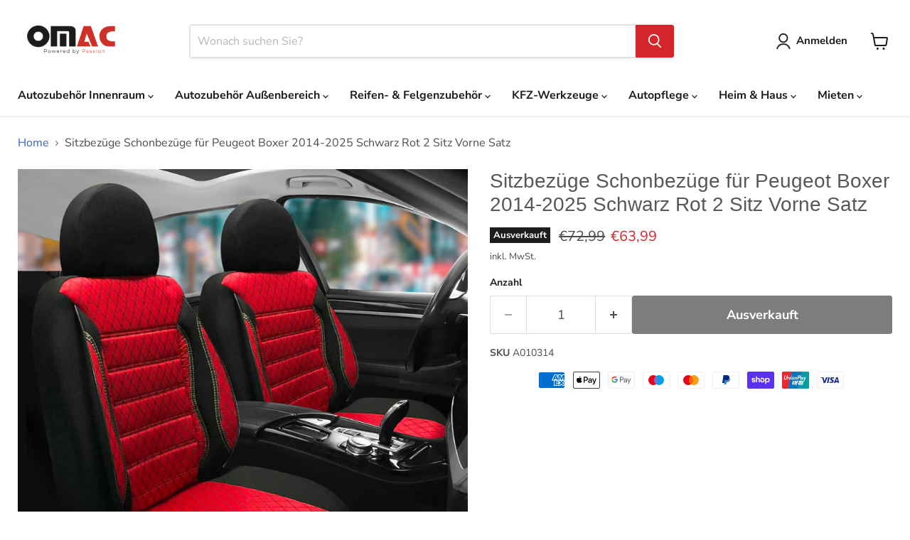

--- FILE ---
content_type: text/html; charset=utf-8
request_url: https://omacshop.de/products/fur-peugeot-boxer-2014-2020-schonbezuge-sitzbezuge-rot-schwarz-vorne-1-1-set
body_size: 83491
content:
<!doctype html>
<html class="no-js no-touch" lang="de">
  <head><script>var _listeners=[];EventTarget.prototype.addEventListenerBase=EventTarget.prototype.addEventListener,EventTarget.prototype.addEventListener=function(e,t,p){_listeners.push({target:this,type:e,listener:t}),this.addEventListenerBase(e,t,p)},EventTarget.prototype.removeEventListeners=function(e){for(var t=0;t!=_listeners.length;t++){var r=_listeners[t],n=r.target,s=r.type,i=r.listener;n==this&&s==e&&this.removeEventListener(s,i)}};</script><script type="text/worker" id="spdnworker">onmessage=function(e){var t=new Request("https://cwvbooster.kirklandapps.com/optimize/6551",{redirect:"follow"});fetch(t).then(e=>e.text()).then(e=>{postMessage(e)})};</script>
<script type="text/javascript">var spdnx=new Worker("data:text/javascript;base64,"+btoa(document.getElementById("spdnworker").textContent));spdnx.onmessage=function(t){var e=document.createElement("script");e.type="text/javascript",e.textContent=t.data,document.head.appendChild(e)},spdnx.postMessage("init");</script>
<script type="text/javascript" data-spdn="1">
const observer=new MutationObserver(mutations=>{mutations.forEach(({addedNodes})=>{addedNodes.forEach(node=>{
if(node.nodeType===1&&node.tagName==='SCRIPT'&&node.type=='application/json'){node.type='application/json';return;}
if(node.tagName==='SCRIPT'&&node.innerHTML.includes('asyncLoad')){node.type='text/spdnscript'}
if(node.nodeType===1&&node.tagName==='SCRIPT'&&node.innerHTML.includes('hotjar')){node.type='text/spdnscript'}
if(node.nodeType===1&&node.tagName==='SCRIPT'&&node.innerHTML.includes('guest_login')){return;}
if(node.nodeType===1&&node.tagName==='SCRIPT'&&node.innerHTML.includes('xklaviyo')){node.type='text/spdnscript'}
if(node.nodeType===1&&node.tagName==='SCRIPT'&&node.innerHTML.includes('recaptcha')){node.type='text/spdnscript'}
if(node.nodeType===1&&node.tagName==='SCRIPT'&&node.src.includes('klaviyo')){node.type='text/spdnscript'}
if(node.nodeType===1&&node.tagName==='SCRIPT'&&node.src.includes('shop.app')){node.type='text/spdnscript'}
if(node.nodeType===1&&node.tagName==='SCRIPT'&&node.src.includes('chat')){node.type='text/spdnscript'}
if(node.nodeType===1&&node.tagName==='SCRIPT'&&node.src.includes('consent')){node.type='text/spdnscript'}
if(node.nodeType===1&&node.tagName==='SCRIPT'&&node.src.includes('apps')){node.type='text/spdnscript'}
if(node.nodeType===1&&node.tagName==='SCRIPT'&&node.src.includes('extensions')){node.type='text/spdnscript'}
if(node.nodeType===1&&node.tagName==='SCRIPT'&&node.src.includes('judge.me')){node.type='text/spdnscript'}
if(node.nodeType===1&&node.tagName==='SCRIPT'&&node.innerHTML.includes('gorgias')){node.type='text/spdnscript'}
if(node.nodeType===1&&node.tagName==='SCRIPT'&&node.innerHTML.includes('perf')){node.type='text/spdnscript'}
if(node.nodeType===1&&node.tagName==='SCRIPT'&&node.innerHTML.includes('facebook.net')){node.type='text/spdnscript'}
if(node.nodeType===1&&node.tagName==='SCRIPT'&&node.src.includes('gorgias')){node.type='text/spdnscript'}
if(node.nodeType===1&&node.tagName==='SCRIPT'&&node.src.includes('stripe')){node.type='text/spdnscript'}
if(node.nodeType===1&&node.tagName==='SCRIPT'&&node.src.includes('mem')){node.type='text/spdnscript'}
if(node.nodeType===1&&node.tagName==='SCRIPT'&&node.src.includes('notify')){node.type='text/javascript'}
if(node.nodeType===1&&node.tagName==='SCRIPT'&&node.src.includes('privy')){node.type='text/spdnscript'}
if(node.nodeType===1&&node.tagName==='SCRIPT'&&node.src.includes('incart')){node.type='text/spdnscript'}
if(node.nodeType===1&&node.tagName==='SCRIPT'&&node.src.includes('webui')){node.type='text/spdnscript'}

 if(node.nodeType===1&&node.tagName==='SCRIPT'&&node.innerHTML.includes('gtag')){node.type='text/spdnscript'}
if(node.nodeType===1&&node.tagName==='SCRIPT'&&node.innerHTML.includes('tagmanager')){node.type='text/spdnscript'}
if(node.nodeType===1&&node.tagName==='SCRIPT'&&node.innerHTML.includes('gtm')){node.type='text/spdnscript'}
if(node.nodeType===1&&node.tagName==='SCRIPT'&&node.src.includes('googlet')){node.type='text/spdnscript'}
if(node.tagName==='SCRIPT'&&node.className=='analytics'){node.type='text/spdnscript'}  })})})
var ua = navigator.userAgent.toLowerCase();if ((ua.indexOf('chrome') > -1 || ua.indexOf('firefox') > -1) && window.location.href.indexOf("no-optimization") === -1 && window.location.href.indexOf("debug") === -1 && window.location.href.indexOf("cart") === -1 ) {observer.observe(document.documentElement,{childList:true,subtree:true})}</script>
    

    <link href="https://fonts.googleapis.com/css2?family=Orbitron:wght@400;700;900&display=swap" rel="stylesheet">

    <script src="https://cdn-cookieyes.com/common/shopify.js"></script>
    

    <!-- Google Tag Manager -->
    <script>
      (function (w, d, s, l, i) {
        w[l] = w[l] || [];
        w[l].push({ 'gtm.start': new Date().getTime(), event: 'gtm.js' });
        var f = d.getElementsByTagName(s)[0],
          j = d.createElement(s),
          dl = l != 'dataLayer' ? '&l=' + l : '';
        j.async = true;
        j.src = 'https://www.googletagmanager.com/gtm.js?id=' + i + dl;
        f.parentNode.insertBefore(j, f);
      })(window, document, 'script', 'dataLayer', 'GTM-WBPXFMNN');
    </script>
    <!-- End Google Tag Manager -->

    <!-- Bing Tag Manager -->
    <script>
      (function (w, d, t, r, u) {
        var f, n, i;
        (w[u] = w[u] || []),
          (f = function () {
            var o = { ti: '343190704', enableAutoSpaTracking: true };
            (o.q = w[u]), (w[u] = new UET(o)), w[u].push('pageLoad');
          }),
          (n = d.createElement(t)),
          (n.src = r),
          (n.async = 1),
          (n.onload = n.onreadystatechange =
            function () {
              var s = this.readyState;
              (s && s !== 'loaded' && s !== 'complete') || (f(), (n.onload = n.onreadystatechange = null));
            }),
          (i = d.getElementsByTagName(t)[0]),
          i.parentNode.insertBefore(n, i);
      })(window, document, 'script', '//bat.bing.com/bat.js', 'uetq');
    </script>
    <!-- End Bing Tag Manager -->

    <script src="//omacshop.de/cdn/shop/t/95/assets/nav-image-loader.js?v=119966790198644618611759814672" type="text/javascript"></script>

    <script>
      window.Store = window.Store || {};
      window.Store.id = 25989873749;
    </script>
    <meta charset="utf-8">
    <meta http-equiv="x-ua-compatible" content="IE=edge">

    <link rel="preconnect" href="https://cdn.shopify.com">
    
    <title>Sitzbezüge Schonbezüge für Peugeot Boxer 2014-2025 Schwarz Rot 2 Sitz  — OMAC DE</title>

    
      <meta name="description" content="Sitzbezüge Schonbezüge für Peugeot Boxer 2014-2025 Schwarz Rot 2 Sitz Vorne Satz | Kompatibilität: Peugeot Boxer Bus, Peugeot Boxer Pritsche/Fahrgestell, Peugeot Boxer Kasten Jahr: 2014 2015 2016 2017 2018 2019 2020 2021 2022 2023 2024 2025 | 30 Tage Rückgabegarantie | Kostenloser Versand | Omac Shop Deutschland - Auto Zubehör">

    

    


  


<link rel="icon" type="image/png" href="https://cdn.shopify.com/s/files/1/0259/8987/3749/files/favicon-96x96.png?v=1743150734" sizes="96x96" />
<link rel="icon" type="image/svg+xml" href="https://cdn.shopify.com/s/files/1/0259/8987/3749/files/favicon.svg?v=1743150735" />
<link rel="shortcut icon" href="https://cdn.shopify.com/s/files/1/0259/8987/3749/files/favicon.ico?v=1743150733" />
<link rel="apple-touch-icon" sizes="180x180" href="https://cdn.shopify.com/s/files/1/0259/8987/3749/files/apple-touch-icon.png?v=1743150734" />
<meta name="apple-mobile-web-app-title" content="OMAC" />
<link rel="manifest" href="https://cdn.shopify.com/s/files/1/0259/8987/3749/files/site.webmanifest?v=1743151083" />


  

    


<link rel="canonical" href="https://omacshop.de/products/fur-peugeot-boxer-2014-2020-schonbezuge-sitzbezuge-rot-schwarz-vorne-1-1-set">

  



    
      <link rel="alternate" href="https://en.omacshop.de/products/fur-peugeot-boxer-2014-2020-schonbezuge-sitzbezuge-rot-schwarz-vorne-1-1-set" hreflang="en">
    
    <link rel="alternate" href="https://omacshop.de/products/fur-peugeot-boxer-2014-2020-schonbezuge-sitzbezuge-rot-schwarz-vorne-1-1-set" hreflang="x-default">

    

    <meta name="viewport" content="width=device-width">

    
    















<meta property="og:site_name" content="OMAC Autozubehör">
<meta property="og:url" content="https://omacshop.de/products/fur-peugeot-boxer-2014-2020-schonbezuge-sitzbezuge-rot-schwarz-vorne-1-1-set">
<meta property="og:title" content="Sitzbezüge Schonbezüge für Peugeot Boxer 2014-2025 Schwarz Rot 2 Sitz Vorne Satz">
<meta property="og:type" content="website">
<meta property="og:description" content="Sitzbezüge Schonbezüge für Peugeot Boxer 2014-2025 Schwarz Rot 2 Sitz Vorne Satz | Kompatibilität: Peugeot Boxer Bus, Peugeot Boxer Pritsche/Fahrgestell, Peugeot Boxer Kasten Jahr: 2014 2015 2016 2017 2018 2019 2020 2021 2022 2023 2024 2025 | 30 Tage Rückgabegarantie | Kostenloser Versand | Omac Shop Deutschland - Auto Zubehör">




    
    
    

    
    
    <meta
      property="og:image"
      content="https://omacshop.de/cdn/shop/products/media_5a486e33-e47e-4dc5-922c-78ea1d14e770_1200x1200.jpg?v=1707279992"
    />
    <meta
      property="og:image:secure_url"
      content="https://omacshop.de/cdn/shop/products/media_5a486e33-e47e-4dc5-922c-78ea1d14e770_1200x1200.jpg?v=1707279992"
    />
    <meta property="og:image:width" content="1200" />
    <meta property="og:image:height" content="1200" />
    
    
    <meta property="og:image:alt" content="Social media image" />
  
















<meta name="twitter:title" content="Sitzbezüge Schonbezüge für Peugeot Boxer 2014-2025 Schwarz Rot 2 Sitz ">
<meta name="twitter:description" content="Sitzbezüge Schonbezüge für Peugeot Boxer 2014-2025 Schwarz Rot 2 Sitz Vorne Satz | Kompatibilität: Peugeot Boxer Bus, Peugeot Boxer Pritsche/Fahrgestell, Peugeot Boxer Kasten Jahr: 2014 2015 2016 2017 2018 2019 2020 2021 2022 2023 2024 2025 | 30 Tage Rückgabegarantie | Kostenloser Versand | Omac Shop Deutschland - Auto Zubehör">


    
    
    
      
      
      <meta name="twitter:card" content="summary">
    
    
    <meta
      property="twitter:image"
      content="https://omacshop.de/cdn/shop/products/media_5a486e33-e47e-4dc5-922c-78ea1d14e770_1200x1200_crop_center.jpg?v=1707279992"
    />
    <meta property="twitter:image:width" content="1200" />
    <meta property="twitter:image:height" content="1200" />
    
    
    <meta property="twitter:image:alt" content="Social media image" />
  



    <link rel="preload" href="//omacshop.de/cdn/fonts/nunito_sans/nunitosans_n7.25d963ed46da26098ebeab731e90d8802d989fa5.woff2" as="font" crossorigin="anonymous">
    <link rel="preload" as="style" href="//omacshop.de/cdn/shop/t/95/assets/theme.css?v=170385430770773879761761985970">
    
    <link rel="preload" as="style" href="//omacshop.de/cdn/shop/t/95/assets/component-tab.css?v=82616704907728659591759814645">
    <link
        rel="preload"
        as="style"
        href="https://cdn.shopify.com/extensions/9a466311-958b-4f31-a3da-a96b410574e8/alert-me-restock-alerts-14/assets/da-restock.css"
      >

    
<!-- /snippets/gwa-hreflang.liquid v.1.0.3  from https://apps.shopify.com/hreflang-manager -->
<script>window.performance && window.performance.mark && window.performance.mark('shopify.content_for_header.start');</script><meta name="google-site-verification" content="aVQcsHF_rOddWqiEmkvqDP3Ps6hbKFFGHjwfsdaWZX4">
<meta name="facebook-domain-verification" content="w4ly2o8736olv6my9r7sy7i01qpvfo">
<meta name="facebook-domain-verification" content="2goee2hiecejx0om33bghfqsjd3occ">
<meta id="shopify-digital-wallet" name="shopify-digital-wallet" content="/25989873749/digital_wallets/dialog">
<meta name="shopify-checkout-api-token" content="4a18653759ce4350b629a4b31dbefbe6">
<meta id="in-context-paypal-metadata" data-shop-id="25989873749" data-venmo-supported="false" data-environment="production" data-locale="de_DE" data-paypal-v4="true" data-currency="EUR">
<link rel="alternate" type="application/json+oembed" href="https://omacshop.de/products/fur-peugeot-boxer-2014-2020-schonbezuge-sitzbezuge-rot-schwarz-vorne-1-1-set.oembed">
<script async="async" src="/checkouts/internal/preloads.js?locale=de-DE"></script>
<link rel="preconnect" href="https://shop.app" crossorigin="anonymous">
<script async="async" src="https://shop.app/checkouts/internal/preloads.js?locale=de-DE&shop_id=25989873749" crossorigin="anonymous"></script>
<script id="apple-pay-shop-capabilities" type="application/json">{"shopId":25989873749,"countryCode":"DE","currencyCode":"EUR","merchantCapabilities":["supports3DS"],"merchantId":"gid:\/\/shopify\/Shop\/25989873749","merchantName":"OMAC DE","requiredBillingContactFields":["postalAddress","email","phone"],"requiredShippingContactFields":["postalAddress","email","phone"],"shippingType":"shipping","supportedNetworks":["visa","maestro","masterCard","amex"],"total":{"type":"pending","label":"OMAC DE","amount":"1.00"},"shopifyPaymentsEnabled":true,"supportsSubscriptions":true}</script>
<script id="shopify-features" type="application/json">{"accessToken":"4a18653759ce4350b629a4b31dbefbe6","betas":["rich-media-storefront-analytics"],"domain":"omacshop.de","predictiveSearch":true,"shopId":25989873749,"locale":"de"}</script>
<script>var Shopify = Shopify || {};
Shopify.shop = "omac-gmbh.myshopify.com";
Shopify.locale = "de";
Shopify.currency = {"active":"EUR","rate":"1.0"};
Shopify.country = "DE";
Shopify.theme = {"name":"Yedek - 7-10-25 \/ No Route","id":188185149704,"schema_name":"Empire","schema_version":"11.0.0","theme_store_id":null,"role":"main"};
Shopify.theme.handle = "null";
Shopify.theme.style = {"id":null,"handle":null};
Shopify.cdnHost = "omacshop.de/cdn";
Shopify.routes = Shopify.routes || {};
Shopify.routes.root = "/";</script>
<script type="module">!function(o){(o.Shopify=o.Shopify||{}).modules=!0}(window);</script>
<script>!function(o){function n(){var o=[];function n(){o.push(Array.prototype.slice.apply(arguments))}return n.q=o,n}var t=o.Shopify=o.Shopify||{};t.loadFeatures=n(),t.autoloadFeatures=n()}(window);</script>
<script>
  window.ShopifyPay = window.ShopifyPay || {};
  window.ShopifyPay.apiHost = "shop.app\/pay";
  window.ShopifyPay.redirectState = null;
</script>
<script id="shop-js-analytics" type="application/json">{"pageType":"product"}</script>
<script defer="defer" async type="module" src="//omacshop.de/cdn/shopifycloud/shop-js/modules/v2/client.init-shop-cart-sync_HUjMWWU5.de.esm.js"></script>
<script defer="defer" async type="module" src="//omacshop.de/cdn/shopifycloud/shop-js/modules/v2/chunk.common_QpfDqRK1.esm.js"></script>
<script type="module">
  await import("//omacshop.de/cdn/shopifycloud/shop-js/modules/v2/client.init-shop-cart-sync_HUjMWWU5.de.esm.js");
await import("//omacshop.de/cdn/shopifycloud/shop-js/modules/v2/chunk.common_QpfDqRK1.esm.js");

  window.Shopify.SignInWithShop?.initShopCartSync?.({"fedCMEnabled":true,"windoidEnabled":true});

</script>
<script>
  window.Shopify = window.Shopify || {};
  if (!window.Shopify.featureAssets) window.Shopify.featureAssets = {};
  window.Shopify.featureAssets['shop-js'] = {"shop-cart-sync":["modules/v2/client.shop-cart-sync_ByUgVWtJ.de.esm.js","modules/v2/chunk.common_QpfDqRK1.esm.js"],"init-fed-cm":["modules/v2/client.init-fed-cm_CVqhkk-1.de.esm.js","modules/v2/chunk.common_QpfDqRK1.esm.js"],"shop-button":["modules/v2/client.shop-button_B0pFlqys.de.esm.js","modules/v2/chunk.common_QpfDqRK1.esm.js"],"shop-cash-offers":["modules/v2/client.shop-cash-offers_CaaeZ5wd.de.esm.js","modules/v2/chunk.common_QpfDqRK1.esm.js","modules/v2/chunk.modal_CS8dP9kO.esm.js"],"init-windoid":["modules/v2/client.init-windoid_B-gyVqfY.de.esm.js","modules/v2/chunk.common_QpfDqRK1.esm.js"],"shop-toast-manager":["modules/v2/client.shop-toast-manager_DgTeluS3.de.esm.js","modules/v2/chunk.common_QpfDqRK1.esm.js"],"init-shop-email-lookup-coordinator":["modules/v2/client.init-shop-email-lookup-coordinator_C5I212n4.de.esm.js","modules/v2/chunk.common_QpfDqRK1.esm.js"],"init-shop-cart-sync":["modules/v2/client.init-shop-cart-sync_HUjMWWU5.de.esm.js","modules/v2/chunk.common_QpfDqRK1.esm.js"],"avatar":["modules/v2/client.avatar_BTnouDA3.de.esm.js"],"pay-button":["modules/v2/client.pay-button_CJaF-UDc.de.esm.js","modules/v2/chunk.common_QpfDqRK1.esm.js"],"init-customer-accounts":["modules/v2/client.init-customer-accounts_BI_wUvuR.de.esm.js","modules/v2/client.shop-login-button_DTPR4l75.de.esm.js","modules/v2/chunk.common_QpfDqRK1.esm.js","modules/v2/chunk.modal_CS8dP9kO.esm.js"],"init-shop-for-new-customer-accounts":["modules/v2/client.init-shop-for-new-customer-accounts_C4qR5Wl-.de.esm.js","modules/v2/client.shop-login-button_DTPR4l75.de.esm.js","modules/v2/chunk.common_QpfDqRK1.esm.js","modules/v2/chunk.modal_CS8dP9kO.esm.js"],"shop-login-button":["modules/v2/client.shop-login-button_DTPR4l75.de.esm.js","modules/v2/chunk.common_QpfDqRK1.esm.js","modules/v2/chunk.modal_CS8dP9kO.esm.js"],"init-customer-accounts-sign-up":["modules/v2/client.init-customer-accounts-sign-up_SG5gYFpP.de.esm.js","modules/v2/client.shop-login-button_DTPR4l75.de.esm.js","modules/v2/chunk.common_QpfDqRK1.esm.js","modules/v2/chunk.modal_CS8dP9kO.esm.js"],"shop-follow-button":["modules/v2/client.shop-follow-button_CmMsyvrH.de.esm.js","modules/v2/chunk.common_QpfDqRK1.esm.js","modules/v2/chunk.modal_CS8dP9kO.esm.js"],"checkout-modal":["modules/v2/client.checkout-modal_tfCxQqrq.de.esm.js","modules/v2/chunk.common_QpfDqRK1.esm.js","modules/v2/chunk.modal_CS8dP9kO.esm.js"],"lead-capture":["modules/v2/client.lead-capture_Ccz5Zm6k.de.esm.js","modules/v2/chunk.common_QpfDqRK1.esm.js","modules/v2/chunk.modal_CS8dP9kO.esm.js"],"shop-login":["modules/v2/client.shop-login_BfivnucW.de.esm.js","modules/v2/chunk.common_QpfDqRK1.esm.js","modules/v2/chunk.modal_CS8dP9kO.esm.js"],"payment-terms":["modules/v2/client.payment-terms_D2Mn0eFV.de.esm.js","modules/v2/chunk.common_QpfDqRK1.esm.js","modules/v2/chunk.modal_CS8dP9kO.esm.js"]};
</script>
<script>(function() {
  var isLoaded = false;
  function asyncLoad() {
    if (isLoaded) return;
    isLoaded = true;
    var urls = ["https:\/\/d23dclunsivw3h.cloudfront.net\/redirect-app.js?shop=omac-gmbh.myshopify.com","https:\/\/s3-us-west-2.amazonaws.com\/da-restock\/da-restock.js?shop=omac-gmbh.myshopify.com","https:\/\/app.helpfulcrowd.com\/res\/shopify\/DpSO8K\/storefront_scripts.js?shop=omac-gmbh.myshopify.com","https:\/\/omac-gmbh.myshopify.com\/apps\/delivery\/delivery_coder.js?t=1713331119.9399\u0026n=623548596\u0026shop=omac-gmbh.myshopify.com","https:\/\/ecommplugins-scripts.trustpilot.com\/v2.1\/js\/header.min.js?settings=eyJrZXkiOiJ2SGN1VDZDZ1VDZWxPaHU5In0=\u0026v=2.5\u0026shop=omac-gmbh.myshopify.com","https:\/\/ecommplugins-trustboxsettings.trustpilot.com\/omac-gmbh.myshopify.com.js?settings=1722493444315\u0026shop=omac-gmbh.myshopify.com","https:\/\/storage.googleapis.com\/pdf-uploader-v2.appspot.com\/omac-gmbh\/script\/script10_18_2024_14_52_28.js?shop=omac-gmbh.myshopify.com"];
    for (var i = 0; i < urls.length; i++) {
      var s = document.createElement('script');
      s.type = 'text/javascript';
      s.async = true;
      s.src = urls[i];
      var x = document.getElementsByTagName('script')[0];
      x.parentNode.insertBefore(s, x);
    }
  };
  if(window.attachEvent) {
    window.attachEvent('onload', asyncLoad);
  } else {
    window.addEventListener('load', asyncLoad, false);
  }
})();</script>
<script id="__st">var __st={"a":25989873749,"offset":3600,"reqid":"d0b1b450-6a6c-47d9-8961-38c0eb2a314b-1768640997","pageurl":"omacshop.de\/products\/fur-peugeot-boxer-2014-2020-schonbezuge-sitzbezuge-rot-schwarz-vorne-1-1-set","u":"c4f50e4ba323","p":"product","rtyp":"product","rid":4819391053909};</script>
<script>window.ShopifyPaypalV4VisibilityTracking = true;</script>
<script id="captcha-bootstrap">!function(){'use strict';const t='contact',e='account',n='new_comment',o=[[t,t],['blogs',n],['comments',n],[t,'customer']],c=[[e,'customer_login'],[e,'guest_login'],[e,'recover_customer_password'],[e,'create_customer']],r=t=>t.map((([t,e])=>`form[action*='/${t}']:not([data-nocaptcha='true']) input[name='form_type'][value='${e}']`)).join(','),a=t=>()=>t?[...document.querySelectorAll(t)].map((t=>t.form)):[];function s(){const t=[...o],e=r(t);return a(e)}const i='password',u='form_key',d=['recaptcha-v3-token','g-recaptcha-response','h-captcha-response',i],f=()=>{try{return window.sessionStorage}catch{return}},m='__shopify_v',_=t=>t.elements[u];function p(t,e,n=!1){try{const o=window.sessionStorage,c=JSON.parse(o.getItem(e)),{data:r}=function(t){const{data:e,action:n}=t;return t[m]||n?{data:e,action:n}:{data:t,action:n}}(c);for(const[e,n]of Object.entries(r))t.elements[e]&&(t.elements[e].value=n);n&&o.removeItem(e)}catch(o){console.error('form repopulation failed',{error:o})}}const l='form_type',E='cptcha';function T(t){t.dataset[E]=!0}const w=window,h=w.document,L='Shopify',v='ce_forms',y='captcha';let A=!1;((t,e)=>{const n=(g='f06e6c50-85a8-45c8-87d0-21a2b65856fe',I='https://cdn.shopify.com/shopifycloud/storefront-forms-hcaptcha/ce_storefront_forms_captcha_hcaptcha.v1.5.2.iife.js',D={infoText:'Durch hCaptcha geschützt',privacyText:'Datenschutz',termsText:'Allgemeine Geschäftsbedingungen'},(t,e,n)=>{const o=w[L][v],c=o.bindForm;if(c)return c(t,g,e,D).then(n);var r;o.q.push([[t,g,e,D],n]),r=I,A||(h.body.append(Object.assign(h.createElement('script'),{id:'captcha-provider',async:!0,src:r})),A=!0)});var g,I,D;w[L]=w[L]||{},w[L][v]=w[L][v]||{},w[L][v].q=[],w[L][y]=w[L][y]||{},w[L][y].protect=function(t,e){n(t,void 0,e),T(t)},Object.freeze(w[L][y]),function(t,e,n,w,h,L){const[v,y,A,g]=function(t,e,n){const i=e?o:[],u=t?c:[],d=[...i,...u],f=r(d),m=r(i),_=r(d.filter((([t,e])=>n.includes(e))));return[a(f),a(m),a(_),s()]}(w,h,L),I=t=>{const e=t.target;return e instanceof HTMLFormElement?e:e&&e.form},D=t=>v().includes(t);t.addEventListener('submit',(t=>{const e=I(t);if(!e)return;const n=D(e)&&!e.dataset.hcaptchaBound&&!e.dataset.recaptchaBound,o=_(e),c=g().includes(e)&&(!o||!o.value);(n||c)&&t.preventDefault(),c&&!n&&(function(t){try{if(!f())return;!function(t){const e=f();if(!e)return;const n=_(t);if(!n)return;const o=n.value;o&&e.removeItem(o)}(t);const e=Array.from(Array(32),(()=>Math.random().toString(36)[2])).join('');!function(t,e){_(t)||t.append(Object.assign(document.createElement('input'),{type:'hidden',name:u})),t.elements[u].value=e}(t,e),function(t,e){const n=f();if(!n)return;const o=[...t.querySelectorAll(`input[type='${i}']`)].map((({name:t})=>t)),c=[...d,...o],r={};for(const[a,s]of new FormData(t).entries())c.includes(a)||(r[a]=s);n.setItem(e,JSON.stringify({[m]:1,action:t.action,data:r}))}(t,e)}catch(e){console.error('failed to persist form',e)}}(e),e.submit())}));const S=(t,e)=>{t&&!t.dataset[E]&&(n(t,e.some((e=>e===t))),T(t))};for(const o of['focusin','change'])t.addEventListener(o,(t=>{const e=I(t);D(e)&&S(e,y())}));const B=e.get('form_key'),M=e.get(l),P=B&&M;t.addEventListener('DOMContentLoaded',(()=>{const t=y();if(P)for(const e of t)e.elements[l].value===M&&p(e,B);[...new Set([...A(),...v().filter((t=>'true'===t.dataset.shopifyCaptcha))])].forEach((e=>S(e,t)))}))}(h,new URLSearchParams(w.location.search),n,t,e,['guest_login'])})(!0,!0)}();</script>
<script integrity="sha256-4kQ18oKyAcykRKYeNunJcIwy7WH5gtpwJnB7kiuLZ1E=" data-source-attribution="shopify.loadfeatures" defer="defer" src="//omacshop.de/cdn/shopifycloud/storefront/assets/storefront/load_feature-a0a9edcb.js" crossorigin="anonymous"></script>
<script crossorigin="anonymous" defer="defer" src="//omacshop.de/cdn/shopifycloud/storefront/assets/shopify_pay/storefront-65b4c6d7.js?v=20250812"></script>
<script data-source-attribution="shopify.dynamic_checkout.dynamic.init">var Shopify=Shopify||{};Shopify.PaymentButton=Shopify.PaymentButton||{isStorefrontPortableWallets:!0,init:function(){window.Shopify.PaymentButton.init=function(){};var t=document.createElement("script");t.src="https://omacshop.de/cdn/shopifycloud/portable-wallets/latest/portable-wallets.de.js",t.type="module",document.head.appendChild(t)}};
</script>
<script data-source-attribution="shopify.dynamic_checkout.buyer_consent">
  function portableWalletsHideBuyerConsent(e){var t=document.getElementById("shopify-buyer-consent"),n=document.getElementById("shopify-subscription-policy-button");t&&n&&(t.classList.add("hidden"),t.setAttribute("aria-hidden","true"),n.removeEventListener("click",e))}function portableWalletsShowBuyerConsent(e){var t=document.getElementById("shopify-buyer-consent"),n=document.getElementById("shopify-subscription-policy-button");t&&n&&(t.classList.remove("hidden"),t.removeAttribute("aria-hidden"),n.addEventListener("click",e))}window.Shopify?.PaymentButton&&(window.Shopify.PaymentButton.hideBuyerConsent=portableWalletsHideBuyerConsent,window.Shopify.PaymentButton.showBuyerConsent=portableWalletsShowBuyerConsent);
</script>
<script data-source-attribution="shopify.dynamic_checkout.cart.bootstrap">document.addEventListener("DOMContentLoaded",(function(){function t(){return document.querySelector("shopify-accelerated-checkout-cart, shopify-accelerated-checkout")}if(t())Shopify.PaymentButton.init();else{new MutationObserver((function(e,n){t()&&(Shopify.PaymentButton.init(),n.disconnect())})).observe(document.body,{childList:!0,subtree:!0})}}));
</script>
<link id="shopify-accelerated-checkout-styles" rel="stylesheet" media="screen" href="https://omacshop.de/cdn/shopifycloud/portable-wallets/latest/accelerated-checkout-backwards-compat.css" crossorigin="anonymous">
<style id="shopify-accelerated-checkout-cart">
        #shopify-buyer-consent {
  margin-top: 1em;
  display: inline-block;
  width: 100%;
}

#shopify-buyer-consent.hidden {
  display: none;
}

#shopify-subscription-policy-button {
  background: none;
  border: none;
  padding: 0;
  text-decoration: underline;
  font-size: inherit;
  cursor: pointer;
}

#shopify-subscription-policy-button::before {
  box-shadow: none;
}

      </style>

<script>window.performance && window.performance.mark && window.performance.mark('shopify.content_for_header.end');</script>

    <link href="//omacshop.de/cdn/shop/t/95/assets/theme.css?v=170385430770773879761761985970" rel="stylesheet" type="text/css" media="all" />

    

    
    <script>
      window.Theme = window.Theme || {};
      window.Theme.version = '11.0.0';
      window.Theme.name = 'Empire';
      window.Theme.routes = {
        root_url: '/',
        account_url: '/account',
        account_login_url: 'https://omacshop.de/customer_authentication/redirect?locale=de&region_country=DE',
        account_logout_url: '/account/logout',
        account_register_url: 'https://shopify.com/25989873749/account?locale=de',
        account_addresses_url: '/account/addresses',
        collections_url: '/collections',
        all_products_collection_url: '/collections/all',
        search_url: '/search',
        predictive_search_url: '/search/suggest',
        cart_url: '/cart',
        cart_add_url: '/cart/add',
        cart_change_url: '/cart/change',
        cart_clear_url: '/cart/clear',
        product_recommendations_url: '/recommendations/products',
      };
    </script>
    

    
      <link href="//omacshop.de/cdn/shop/t/95/assets/component-tab.css?v=82616704907728659591759814645" rel="stylesheet" type="text/css" media="all" />
      <script src="https://ajax.googleapis.com/ajax/libs/jquery/3.5.1/jquery.min.js"></script>
    

    

    
    <meta name="google-site-verification" content="Cth0xGge_n-xf1fAO5VMmG9UPhFTE62aNpApfmhrMaQ">

    
  <!-- BEGIN app block: shopify://apps/slider-revolution/blocks/app-embed/d2c2325b-ecb9-42b8-a0b0-ca2ffb6e3203 -->

<script type="text/javascript">
  window.rev_app_ext_url = "https://cdn.shopify.com/extensions/019afd9e-3fcb-7a7f-8e1d-d8f60b2215c0/revolution-87/assets/";
</script>












  <style>
    @font-face {
      font-family: 'revicons';
      src: url("//omacshop.de/cdn/shop/files/revicons.eot?v=4109916476403883456");
      src: url("//omacshop.de/cdn/shop/files/revicons.eot?v=4109916476403883456?#iefix") format('embedded-opentype')
      , url("//omacshop.de/cdn/shop/files/revicons.woff?v=7507576898513114467") format('woff')
      , url("//omacshop.de/cdn/shop/files/revicons.ttf?v=12260964391516048627") format('truetype');
      font-weight: normal;
      font-style: normal;
      font-display: swap;
    }

    
      @font-face {
        font-family: 'FontAwesome';
        src: url("//omacshop.de/cdn/shop/files/fontawesome-webfont.eot?v=8875233917957101606");
        src: url("//omacshop.de/cdn/shop/files/fontawesome-webfont.eot?v=8875233917957101606?#iefix&v=4.7.0") format('embedded-opentype')
        , url("//omacshop.de/cdn/shop/files/fontawesome-webfont.woff2?v=3220704584577503426") format('woff2')
        , url("//omacshop.de/cdn/shop/files/fontawesome-webfont.woff?v=15893192941837955428") format('woff')
        , url("//omacshop.de/cdn/shop/files/fontawesome-webfont.ttf?v=5792698387503786636") format('truetype');
        font-weight: normal;
        font-style: normal;
        font-display: swap;
      }
    

    
      @font-face {
        font-family: 'Pe-icon-7-stroke';
        src: url("//omacshop.de/cdn/shop/files/Pe-icon-7-stroke.eot?v=7904029696526050060");
        src: url("//omacshop.de/cdn/shop/files/Pe-icon-7-stroke.eot?v=7904029696526050060") format('embedded-opentype')
        , url("//omacshop.de/cdn/shop/files/Pe-icon-7-stroke.woff?v=13071195841160319438") format('woff')
        , url("//omacshop.de/cdn/shop/files/Pe-icon-7-stroke.ttf?v=18264464668537489075") format('truetype');
        font-weight: normal;
        font-style: normal;
      }
    

  </style>

  
    <link
      rel='stylesheet'
      type="text/css"
      href="https://cdn.shopify.com/extensions/019afd9e-3fcb-7a7f-8e1d-d8f60b2215c0/revolution-87/assets/font-awesome.css"
      media='all' />
  

  
    <link
      rel='stylesheet'
      type="text/css"
      href="https://cdn.shopify.com/extensions/019afd9e-3fcb-7a7f-8e1d-d8f60b2215c0/revolution-87/assets/pe-icon-7-stroke.css"
      media='all' />
  

  <link
    rel='stylesheet'
    type="text/css"
    href="https://cdn.shopify.com/extensions/019afd9e-3fcb-7a7f-8e1d-d8f60b2215c0/revolution-87/assets/rs-bundle.css"
    media='all' />

  

  
    <script src="https://cdn.shopify.com/extensions/019afd9e-3fcb-7a7f-8e1d-d8f60b2215c0/revolution-87/assets/rev-query.js"></script>
  

  <script src="https://cdn.shopify.com/extensions/019afd9e-3fcb-7a7f-8e1d-d8f60b2215c0/revolution-87/assets/rbtools.min.js" defer></script>
  <script src="https://cdn.shopify.com/extensions/019afd9e-3fcb-7a7f-8e1d-d8f60b2215c0/revolution-87/assets/rs6.js" defer></script>

  <script type="text/javascript">
    function setREVStartSize(e){
            window.RSIW = window.RSIW===undefined ? window.innerWidth : window.RSIW;
            window.RSIH = window.RSIH===undefined ? window.innerHeight : window.RSIH;
            try {
                var pw = document.getElementById(e.c).parentNode.offsetWidth,
                    newh;
                pw = pw===0 || isNaN(pw) ? window.RSIW : pw;
                e.tabw = e.tabw===undefined ? 0 : parseInt(e.tabw);
                e.thumbw = e.thumbw===undefined ? 0 : parseInt(e.thumbw);
                e.tabh = e.tabh===undefined ? 0 : parseInt(e.tabh);
                e.thumbh = e.thumbh===undefined ? 0 : parseInt(e.thumbh);
                e.tabhide = e.tabhide===undefined ? 0 : parseInt(e.tabhide);
                e.thumbhide = e.thumbhide===undefined ? 0 : parseInt(e.thumbhide);
                e.mh = e.mh===undefined || e.mh=="" || e.mh==="auto" ? 0 : parseInt(e.mh,0);
                if(e.layout==="fullscreen" || e.l==="fullscreen")
                    newh = Math.max(e.mh,window.RSIH);
                else{
                    e.gw = Array.isArray(e.gw) ? e.gw : [e.gw];
                    for (var i in e.rl) if (e.gw[i]===undefined || e.gw[i]===0) e.gw[i] = e.gw[i-1];
                    e.gh = e.el===undefined || e.el==="" || (Array.isArray(e.el) && e.el.length==0)? e.gh : e.el;
                    e.gh = Array.isArray(e.gh) ? e.gh : [e.gh];
                    for (var i in e.rl) if (e.gh[i]===undefined || e.gh[i]===0) e.gh[i] = e.gh[i-1];

                    var nl = new Array(e.rl.length),
                        ix = 0,
                        sl;
                    e.tabw = e.tabhide>=pw ? 0 : e.tabw;
                    e.thumbw = e.thumbhide>=pw ? 0 : e.thumbw;
                    e.tabh = e.tabhide>=pw ? 0 : e.tabh;
                    e.thumbh = e.thumbhide>=pw ? 0 : e.thumbh;
                    for (var i in e.rl) nl[i] = e.rl[i]<window.RSIW ? 0 : e.rl[i];
                    sl = nl[0];
                    for (var i in nl) if (sl>nl[i] && nl[i]>0) { sl = nl[i]; ix=i;}
                    var m = pw>(e.gw[ix]+e.tabw+e.thumbw) ? 1 : (pw-(e.tabw+e.thumbw)) / (e.gw[ix]);
                    newh =  (e.gh[ix] * m) + (e.tabh + e.thumbh);
                }
                if(window.rs_init_css===undefined) window.rs_init_css = document.head.appendChild(document.createElement("style"));
                document.getElementById(e.c).height = newh+"px";
                window.rs_init_css.innerHTML += "#"+e.c+"_wrapper { height: "+newh+"px }";
            } catch(e){
                console.log("Failure at Presize of Slider:" + e)
            }
        }
  </script>
  <script>
      document.addEventListener("DOMContentLoaded", function () {
    const slides = document.querySelectorAll('rs-slide');
    const now = new Date();
    slides.forEach(slide => {
        const publishAttr = slide.getAttribute('data-publish');
        if (!publishAttr) return;

        const [startStr, endStr] = publishAttr.split(',');
        if (!startStr || !endStr) return;

        // Manually parse 'YYYY-MM-DD HH:MM'
        const parseDateTime = (str) => {
            const [datePart, timePart] = str.trim().split(' ');
            const [year, month, day] = datePart.split('-');
            const [hour, minute] = timePart.split(':');
            return new Date(
                parseInt(year),
                parseInt(month) - 1, // JS months are 0-based
                parseInt(day),
                parseInt(hour),
                parseInt(minute)
            );
        };

        const startDate = parseDateTime(startStr);
        const endDate = parseDateTime(endStr);

        const isActive = now >= startDate && now <= endDate;

        if (!isActive) {
            slide.remove();
        }
    });
      });

  </script>



<!-- END app block --><!-- BEGIN app block: shopify://apps/hreflang-manager/blocks/gwa-hreflang/35dc0b05-d599-4c8e-8584-8cd17768854a --><!-- BEGIN app snippet: gwa-hreflang-product --><!-- END app snippet --><!-- END app block --><!-- BEGIN app block: shopify://apps/c-edd-estimated-delivery-date/blocks/app_setting/4a0685bc-c234-45b2-8382-5ad6a8e3e3fd --><script>
    window.deliveryCommon = window.deliveryCommon || {};
    window.deliveryCommon.setting = {};
    Object.assign(window.deliveryCommon.setting, {
        "shop_currency_code__ed": 'EUR' || 'USD',
        "shop_locale_code__ed": 'de' || 'en',
        "shop_domain__ed":  'omac-gmbh.myshopify.com',
        "product_available__ed": 'false',
        "product_id__ed": '4819391053909'
    });
    window.deliveryED = window.deliveryED || {};
    window.deliveryED.setting = {};
    Object.assign(window.deliveryED.setting, {
        "delivery__app_setting": {"main_delivery_setting":{"is_active":1,"order_delivery_info":"\u003cp\u003e\u003c\/p\u003e\u003cp\u003e\u003cspan style=\"color:#c0392b\"\u003e\u003cstrong\u003e\u003cspan style=\"font-size:18px\"\u003eKostenloser Versand nach Deutschland  \u003c\/span\u003e\u003c\/strong\u003e\u003c\/span\u003e\u003cspan style=\"color:#000000\"\u003e\u003cspan style=\"font-size:14px\"\u003e{country_code_de_flag}\u003c\/span\u003e\u003c\/span\u003e\u003c\/p\u003e\u003cp\u003e\u003cspan style=\"color:#000000\"\u003e\u003cspan style=\"font-size:14px\"\u003eIhre Bestellung wird innerhalb von\u003cstrong\u003e {cutoff_time} \u003c\/strong\u003e versandt.\u003c\/span\u003e\u003c\/span\u003e\u003c\/p\u003e\u003cp\u003e\u003c\/p\u003e","is_ignore_out_of_stock":0,"out_of_stock_mode":0,"out_of_stock_info":"\u003cp\u003e\u003c\/p\u003e","order_progress_bar_mode":0,"order_progress_setting":{"ordered":{"svg_number":0,"title":"Bestellt","tips_description":"Der Tag, an dem das Produkt bestellt wurde"},"order_ready":{"svg_number":4,"is_active":1,"title":"Gesendet","date_title":"{order_ready_minimum_date}","tips_description":"Versandprozess des Produkts"},"order_delivered":{"svg_number":10,"title":"Lieferung","date_title":"{order_delivered_minimum_date} - {order_delivered_maximum_date}","tips_description":"Produktlieferung"}},"order_delivery_work_week":[0,1,1,1,1,1,0],"order_delivery_day_range":[1,2],"order_delivery_calc_method":0,"order_ready_work_week":[0,1,1,1,1,1,1],"order_ready_day_range":[0,1],"order_ready_calc_method":2,"holiday":["2025-04-18","2025-04-21","2025-05-01","2025-05-29","2025-06-09","2025-06-19","2025-10-03","2025-11-01","2025-12-25","2025-12-26"],"order_delivery_date_format":13,"delivery_date_custom_format":"{month_local} {day}","delivery_date_format_zero":1,"delivery_date_format_month_translate":["Jan","Feb","Mär","Apr","Mai","Jun","Jul","Aug","Sep","Okt","Nov","Dez"],"delivery_date_format_week_translate":["Son","Mon","Di","Mi","Do","Fr","Sa"],"order_delivery_countdown_format":16,"delivery_countdown_custom_format":"{hours} {hours_local} {minutes} {minutes_local} {seconds} {seconds_local}","countdown_format_translate":["Stunde","Minuten","Sekunden"],"delivery_countdown_format_zero":0,"countdown_cutoff_hour":14,"countdown_cutoff_minute":0,"countdown_cutoff_advanced_enable":0,"countdown_cutoff_advanced":[[23,59],[23,59],[23,59],[23,59],[23,59],[23,59],[23,59]],"countdown_mode":1,"after_deadline_hide_widget":0,"timezone_mode":1,"timezone":1,"todayandtomorrow":[{"lan_code":"en","lan_name":"English","left":"heute","right":"morgen"},{"lan_code":"de","lan_name":"German","left":"today","right":"tomorrow"}],"translate_country_name":[{"lan_code":"de","lan_name":"German","country_name_list":{"af":"Afghanistan","ax":"Åland Islands","al":"Albania","dz":"Algeria","as":"American Samoa","ad":"Andorra","ao":"Angola","ai":"Anguilla","aq":"Antarctica","ag":"Antigua and Barbuda","ar":"Argentina","am":"Armenia","aw":"Aruba","au":"Australia","at":"Austria","az":"Azerbaijan","bs":"Bahamas","bh":"Bahrain","bd":"Bangladesh","bb":"Barbados","by":"Belarus","be":"Belgium","bz":"Belize","bj":"Benin","bm":"Bermuda","bt":"Bhutan","bo":"Bolivia (Plurinational State of)","bq":"Bonaire, Sint Eustatius and Sab","ba":"Bosnia and Herzegovina","bw":"Botswana","bv":"Bouvet Island","br":"Brazil","io":"British Indian Ocean Territory","bn":"Brunei Darussalam","bg":"Bulgaria","bf":"Burkina Faso","bi":"Burundi","kh":"Cambodia","cm":"Cameroon","ca":"Canada","cv":"Cape Verde","ky":"Cayman Islands","cf":"Central African Republic","td":"Chad","cl":"Chile","cn":"China","cx":"Christmas Island","cc":"Cocos (Keeling) Islands","co":"Colombia","km":"Comoros","cg":"Congo","cd":"Congo (Democratic Republic of the)","ck":"Cook Islands","cr":"Costa Rica","hr":"Croatia","cu":"Cuba","cw":"Curaçao","cy":"Cyprus","cz":"Czech Republic","ci":"Côte d'Ivoire","dk":"Denmark","dj":"Djibouti","dm":"Dominica","do":"Dominican Republic","ec":"Ecuador","eg":"Egypt","sv":"El Salvador","gq":"Equatorial Guinea","er":"Eritrea","ee":"Estonia","et":"Ethiopia","fk":"Falkland Islands (Malvinas)","fo":"Faroe Islands","fj":"Fiji","fi":"Finland","fr":"France","gf":"French Guiana","tf":"French Southern Territories","pf":"French polynesia","ga":"Gabon","gm":"Gambia","ge":"Georgia","de":"Germany","gh":"Ghana","gi":"Gibraltar","gr":"Greece","gl":"Greenland","gd":"Grenada","gp":"Guadeloupe","gu":"Guam","gt":"Guatemala","gg":"Guernsey","gn":"Guinea","gw":"Guinea-Bissau","gy":"Guyana","ht":"Haiti","hm":"Heard Island and McDonald Islands","va":"Holy See","hn":"Honduras","hk":"Hong Kong","hu":"Hungary","is":"Iceland","in":"India","id":"Indonesia","ir":"Iran (Islamic Republic of","iq":"Iraq","ie":"Ireland","im":"Isle of Man","il":"Israel","it":"Italy","jm":"Jamaica","jp":"Japan","je":"Jersey","jo":"Jordan","kz":"Kazakhstan","ke":"Kenya","ki":"Kiribati","kp":"Korea (Democratic People's Republic of)","kr":"Korea (Republic of)","kw":"Kuwait","kg":"Kyrgyzstan","la":"Lao People's Democratic Republic","lv":"Latvia","lb":"Lebanon","ls":"Lesotho","lr":"Liberia","ly":"Libya","li":"Liechtenstein","lt":"Lithuania","lu":"Luxembourg","mo":"Macao","mk":"Macedonia (the former Yugoslav Republic of)","mg":"Madagascar","mw":"Malawi","my":"Malaysia","mv":"Maldives","ml":"Mali","mt":"Malta","mh":"Marshall islands","mq":"Martinique","mr":"Mauritania","mu":"Mauritius","yt":"Mayotte","mx":"Mexico","fm":"Micronesia (Federated States of)","md":"Moldova (Republic of)","mc":"Monaco","mn":"Mongolia","me":"Montenegro","ms":"Montserrat","ma":"Morocco","mz":"Mozambique","mm":"Myanmar","na":"Namibia","nr":"Nauru","np":"Nepal","nl":"Netherlands","nc":"New Caledonia","nz":"New Zealand","ni":"Nicaragua","ne":"Niger","ng":"Nigeria","nu":"Niue","nf":"Norfolk Island","mp":"Northern Mariana Islands","no":"Norway","om":"Oman","pk":"Pakistan","pw":"Palau","ps":"Palestine, State of","pa":"Panama","pg":"Papua New Guinea","py":"Paraguay","pe":"Peru","ph":"Philippines","pn":"Pitcairn","pl":"Poland","pt":"Portugal","pr":"Puerto Rico","qa":"Qatar","xk":"Republic of Kosovo","ro":"Romania","ru":"Russian Federation","rw":"Rwanda","re":"Réunion","bl":"Saint Barthélemy","sh":"Saint Helena, Ascension and Tristan da Cunha","kn":"Saint Kitts and Nevis","lc":"Saint Lucia","mf":"Saint Martin (French part)","pm":"Saint Pierre and Miquelon","vc":"Saint Vincent and the Grenadines","ws":"Samoa","sm":"San Marino","st":"Sao Tome and Principe","sa":"Saudi Arabia","sn":"Senegal","rs":"Serbia","sc":"Seychelles","sl":"Sierra Leone","sg":"Singapore","sx":"Sint Maarten (Dutch part)","sk":"Slovakia","si":"Slovenia","sb":"Solomon Islands","so":"Somalia","za":"South Africa","gs":"South Georgia and the South Sandwich Islands","ss":"South Sudan","es":"Spain","lk":"Sri Lanka","sd":"Sudan","sr":"Suriname","sj":"Svalbard and Jan Mayen","sz":"Swaziland","se":"Sweden","ch":"Switzerland","sy":"Syrian Arab Republic","tw":"Taiwan","tj":"Tajikistan","tz":"Tanzania","th":"Thailand","tl":"Timor-Leste","tg":"Togo","tk":"Tokelau","to":"Tonga","tt":"Trinidad and Tobago","tn":"Tunisia","tr":"Turkey","tm":"Turkmenistan","tc":"Turks and Caicos Islands","tv":"Tuvalu","ug":"Uganda","ua":"Ukraine","ae":"United Arab Emirates","gb":"United Kingdom of Great Britain and Northern Ireland","um":"United States Minor Outlying Islands","us":"United States of America","uy":"Uruguay","uz":"Uzbekistan","vu":"Vanuatu","ve":"Venezuela (Bolivarian Republic of)","vn":"Viet","vg":"Virgin Islands (British)","vi":"Virgin Islands (U.S.)","wf":"Wallis and Futuna","eh":"Western Sahara","ye":"Yemen","zm":"Zambia","zw":"Zimbabwe"}}],"widget_layout_mode":0,"widget_placement_method":0,"widget_placement_position":0,"widget_placement_page":1,"widget_margin":[30,0,30,0],"message_text_widget_appearance_setting":{"border":{"border_width":1,"border_radius":4,"border_line":0},"color":{"text_color":"#000000","background_color":"#FFFFFF","border_color":"#E2E2E2"},"other":{"margin":[0,0,0,0],"padding":[10,10,10,10]}},"progress_bar_widget_appearance_setting":{"color":{"basic":{"icon_color":"#000000","icon_background_color":"#FFFFFF","order_status_title_color":"#000000","date_title_color":"#000000"},"advanced":{"order_status_title_color":"#000000","progress_line_color":"#000000","date_title_color":"#000000","description_tips_background_color":"#000000","icon_background_color":"#ffffff","icon_color":"#000000","description_tips_color":"#ffffff"}},"font":{"icon_font":20,"order_status_title_font":14,"date_title_font":14,"description_tips_font":14},"other":{"margin":[8,0,0,0]}},"show_country_mode":0,"arrow_down_position":0,"country_modal_background_rgba":[0,0,0,0.5],"country_modal_appearance_setting":{"color":{"text_color":"#000000","background_color":"#FFFFFF","icon_color":"#999999","selected_color":"#f2f2f2"},"border":{"border_radius":7},"font":{"text_font":16,"icon_font":16},"other":{"width":56}},"cart_form_mode":0,"cart_form_position":0,"product_form_position":0,"out_of_stock_product_form_position":0,"cart_checkout_status":1,"cart_checkout_title":"Voraussichtliche Lieferung zwischen","cart_checkout_description":"{order_delivered_minimum_date} und {order_delivered_maximum_date}","widget_custom_css":".icon__step-box svg {\n    color: #e8374d !important;\n}","replace_jq":0,"jquery_version":"1.12.0","is_ignore_cookie_cache":0,"is_show_all":1,"p_mapping":1000001,"product_ids":[]}},
        "delivery__pro_setting": null,
        "delivery__cate_setting": null
    });
</script>

<script src="https://cdn.shopify.com/s/files/1/0654/5637/3996/files/delivery_coder_cc698f59-3829-49b3-8fa2-f9ef0ba024af.js?v=1767391130&t=1088" defer></script>

<!-- END app block --><!-- BEGIN app block: shopify://apps/elevar-conversion-tracking/blocks/dataLayerEmbed/bc30ab68-b15c-4311-811f-8ef485877ad6 -->



<script type="module" dynamic>
  const configUrl = "/a/elevar/static/configs/b00a23f15e8df7a75dda229687713d438ece4a72/config.js";
  const config = (await import(configUrl)).default;
  const scriptUrl = config.script_src_app_theme_embed;

  if (scriptUrl) {
    const { handler } = await import(scriptUrl);

    await handler(
      config,
      {
        cartData: {
  marketId: "3899477",
  attributes:{},
  cartTotal: "0.0",
  currencyCode:"EUR",
  items: []
}
,
        user: {cartTotal: "0.0",
    currencyCode:"EUR",customer: {},
}
,
        isOnCartPage:false,
        collectionView:null,
        searchResultsView:null,
        productView:{
    attributes:{},
    currencyCode:"EUR",defaultVariant: {id:"A010314",name:"Sitzbezüge Schonbezüge für Peugeot Boxer 2014-2025 Schwarz Rot 2 Sitz Vorne Satz",
        brand:"OMTEC",
        category:"INTERIOR : Seat Covers : Fabric Seat Covers",
        variant:"Default Title",
        price: "63.99",
        productId: "4819391053909",
        variantId: "44752906387720",
        compareAtPrice: "72.99",image:"\/\/omacshop.de\/cdn\/shop\/products\/media_5a486e33-e47e-4dc5-922c-78ea1d14e770.jpg?v=1707279992",url:"\/products\/fur-peugeot-boxer-2014-2020-schonbezuge-sitzbezuge-rot-schwarz-vorne-1-1-set?variant=44752906387720"},items: [{id:"A010314",name:"Sitzbezüge Schonbezüge für Peugeot Boxer 2014-2025 Schwarz Rot 2 Sitz Vorne Satz",
          brand:"OMTEC",
          category:"INTERIOR : Seat Covers : Fabric Seat Covers",
          variant:"Default Title",
          price: "63.99",
          productId: "4819391053909",
          variantId: "44752906387720",
          compareAtPrice: "72.99",image:"\/\/omacshop.de\/cdn\/shop\/products\/media_5a486e33-e47e-4dc5-922c-78ea1d14e770.jpg?v=1707279992",url:"\/products\/fur-peugeot-boxer-2014-2020-schonbezuge-sitzbezuge-rot-schwarz-vorne-1-1-set?variant=44752906387720"},]
  },
        checkoutComplete: null
      }
    );
  }
</script>


<!-- END app block --><!-- BEGIN app block: shopify://apps/nerdy-form-builder/blocks/app-embed-block/69a5a9d9-7d66-4c42-a315-78fd5ac4e441 --><script id="nf-app-data" type="text/javascript">
    

    window['nf-no-request-mode'] = true;
    window['nfn-forms'] = [];
    const nfFormsObj = JSON.parse('{"1116":{"id":1116,"title":"Kaufen Großhandel","name":"Kaufen Großhandel","isModal":0,"titlePosition":"center","description":"<p style=text-align:center>","padding":25,"paddingMobile":25,"formBorderRadius":10,"borderColor":"rgba(0,0,0,1)","borderSize":0,"errorType":"tooltip","isLabels":0,"addAsterisks":0,"boldLabels":1,"italicLabels":0,"quizMode":0,"frontendValidation":1,"labelAlign":"left","successMessage":"<p>The form was submitted. Thank you! We&#039;ll get back to you soon!</p>","successMessageBgColor":"rgba(212,237,218,1)","successMessageVisibility":10,"failureMessage":"Form validation failed. Please correct the input data and submit again.","bgColor":"rgba(255,255,255,1)","bgSrc":"","labelsColor":"rgba(0,0,0,1)","inputBackgroundColor":"rgba(255,255,255,1)","inputTextColor":"rgba(0,0,0,1)","inputRadius":0,"inputMargin":16,"inputIconColor":"rgba(73,80,87,1)","inputIconBackground":"rgba(233,236,239,1)","isFullWidth":0,"isBoldTitle":1,"titleColor":"rgba(0,0,0,1)","titleFontSize":30,"titleFontSizeMobile":24,"maxWidth":600,"labelFontSize":16,"isBoxed":1,"isFullWidthSubmit":0,"afterSubmitAction":"form_and_message","redirectUrl":"","submitColor":"rgba(255,255,255,1)","submitFontSize":16,"submitWidth":3,"submitHeight":3,"submitButtonColor":"rgba(0,0,0,1)","submitPosition":"right","submitBorderRadius":4,"siteKey":"","customCss":"","customJs":"","entranceAnimation":"","entranceAnimationDuration":"1.2s","numberOfSteps":1,"hasBranding":0,"fields":[{"id":12988,"name":"first_name","icon":null,"type":"text","step":1,"choices":"[]","placeholder":"Vorname ","width":"col-md-6","isMultipleChoice":0,"isConditional":0,"isRequired":1,"canRender":1,"dependsOn":null,"dependsOnValues":"[]","label":"Vorname ","validationRules":[{"value":"Symfony\\\\Component\\\\Validator\\\\Constraints\\\\NotBlank","label":"Required","name":"required","errorMessage":"This value shouldn&#039;t be blank","id":11992,"mimeTypes":null,"fileMaxSize":null,"pattern":null,"isDeletable":true}]},{"id":12989,"name":"custom_604731241f448","icon":null,"type":"text","step":1,"choices":"[]","placeholder":"Nachname","width":"col-md-6","isMultipleChoice":0,"isConditional":0,"isRequired":1,"canRender":1,"dependsOn":null,"dependsOnValues":"[]","label":"Nachname","validationRules":[{"value":"Symfony\\\\Component\\\\Validator\\\\Constraints\\\\NotBlank","label":"Required","name":"required","errorMessage":"This value shouldn&#039;t be blank","id":11993,"mimeTypes":null,"fileMaxSize":null,"pattern":null,"isDeletable":true}]},{"id":12990,"name":"email","icon":null,"type":"text","step":1,"choices":"[]","placeholder":"Email","width":"col-md-12","isMultipleChoice":0,"isConditional":0,"isRequired":1,"canRender":1,"dependsOn":null,"dependsOnValues":"[]","label":"Email","validationRules":[{"value":"Symfony\\\\Component\\\\Validator\\\\Constraints\\\\NotBlank","label":"Required","name":"required","errorMessage":"This value shouldn&#039;t be blank","id":11994,"mimeTypes":null,"fileMaxSize":null,"pattern":null,"isDeletable":true},{"value":"Symfony\\\\Component\\\\Validator\\\\Constraints\\\\Email","label":"Email address","name":"email","errorMessage":"This value is not a valid email address.","id":11995,"mimeTypes":null,"fileMaxSize":null,"pattern":null,"isDeletable":true}]},{"id":12991,"name":"custom_6047315272a60","icon":null,"type":"text","step":1,"choices":"[]","placeholder":"Land ","width":"col-md-4","isMultipleChoice":0,"isConditional":0,"isRequired":1,"canRender":1,"dependsOn":null,"dependsOnValues":"[]","label":"Land ","validationRules":[{"value":"Symfony\\\\Component\\\\Validator\\\\Constraints\\\\NotBlank","label":"Required","name":"required","errorMessage":"This value shouldn&#039;t be blank","id":11996,"mimeTypes":null,"fileMaxSize":null,"pattern":null,"isDeletable":true}]},{"id":12992,"name":"custom_604731753bc0d","icon":null,"type":"text","step":1,"choices":"[]","placeholder":"Staat  ","width":"col-md-4","isMultipleChoice":0,"isConditional":0,"isRequired":1,"canRender":1,"dependsOn":null,"dependsOnValues":"[]","label":"Staat  ","validationRules":[{"value":"Symfony\\\\Component\\\\Validator\\\\Constraints\\\\NotBlank","label":"Required","name":"required","errorMessage":"This value shouldn&#039;t be blank","id":11997,"mimeTypes":null,"fileMaxSize":null,"pattern":null,"isDeletable":true}]},{"id":12993,"name":"custom_60473409d0a13","icon":null,"type":"text","step":1,"choices":"[]","placeholder":"Postleitzahl","width":"col-md-4","isMultipleChoice":0,"isConditional":0,"isRequired":1,"canRender":1,"dependsOn":null,"dependsOnValues":"[]","label":"Postleitzahl","validationRules":[{"value":"Symfony\\\\Component\\\\Validator\\\\Constraints\\\\NotBlank","label":"Required","name":"required","errorMessage":"This value shouldn&#039;t be blank","id":11998,"mimeTypes":null,"fileMaxSize":null,"pattern":null,"isDeletable":true}]},{"id":12994,"name":"custom_624fdb900dcfa","icon":null,"type":"text","step":1,"choices":"[]","placeholder":"Geben Sie Ihren Firmennamen ein","width":"col-md-6","isMultipleChoice":0,"isConditional":0,"isRequired":1,"canRender":1,"dependsOn":null,"dependsOnValues":"[]","label":"Geben Sie Ihren Firmennamen ein","validationRules":[{"value":"Symfony\\\\Component\\\\Validator\\\\Constraints\\\\NotBlank","label":"Required","name":"required","errorMessage":"This value shouldn&#039;t be blank","id":11999,"mimeTypes":null,"fileMaxSize":null,"pattern":null,"isDeletable":true}]},{"id":12995,"name":"custom_624fdbde67a93","icon":null,"type":"text","step":1,"choices":"[]","placeholder":"Geben Sie Ihre Website-Adresse ein","width":"col-md-6","isMultipleChoice":0,"isConditional":0,"isRequired":0,"canRender":1,"dependsOn":null,"dependsOnValues":"[]","label":"Geben Sie Ihre Website-Adresse ein","validationRules":[]},{"id":12996,"name":"custom_604731bc401d2","icon":null,"type":"text","step":1,"choices":"[]","placeholder":"Stadt  ","width":"col-md-12","isMultipleChoice":0,"isConditional":0,"isRequired":1,"canRender":1,"dependsOn":null,"dependsOnValues":"[]","label":"Stadt  ","validationRules":[{"value":"Symfony\\\\Component\\\\Validator\\\\Constraints\\\\NotBlank","label":"Required","name":"required","errorMessage":"This value shouldn&#039;t be blank","id":12000,"mimeTypes":null,"fileMaxSize":null,"pattern":null,"isDeletable":true}]},{"id":12997,"name":"custom_6047319207dbf","icon":null,"type":"text","step":1,"choices":"[]","placeholder":"Addresse","width":"col-md-12","isMultipleChoice":0,"isConditional":0,"isRequired":1,"canRender":1,"dependsOn":null,"dependsOnValues":"[]","label":"Addresse","validationRules":[{"value":"Symfony\\\\Component\\\\Validator\\\\Constraints\\\\NotBlank","label":"Required","name":"required","errorMessage":"This value shouldn&#039;t be blank","id":12001,"mimeTypes":null,"fileMaxSize":null,"pattern":null,"isDeletable":true}]},{"id":12998,"name":"custom_60473498ef250","icon":null,"type":"text_block","step":1,"choices":"[]","placeholder":"Field placeholder","width":"col-md-12","isMultipleChoice":0,"isConditional":0,"isRequired":0,"canRender":1,"dependsOn":null,"dependsOnValues":"[]","label":"<p><span style=\\\"background-color: rgb(255,255,255);font-size: 16px;\\\"><strong>Geschäfteart</strong></span> :</p><br />","validationRules":[]},{"id":12999,"name":"custom_60473533caf07","icon":null,"type":"radio","step":1,"choices":"[\\\"E-commerce\\\",\\\"Distributor\\\",\\\"H\\\\u00e4ndlerbetrieb\\\",\\\"Reparaturwerkstatt\\\"]","placeholder":"Field placeholder","width":"col-md-12","isMultipleChoice":1,"isConditional":0,"isRequired":1,"canRender":1,"dependsOn":null,"dependsOnValues":"[]","label":"Geschäfteart:","validationRules":[{"value":"Symfony\\\\Component\\\\Validator\\\\Constraints\\\\NotBlank","label":"Required","name":"required","errorMessage":"This value shouldn&#039;t be blank","id":12002,"mimeTypes":null,"fileMaxSize":null,"pattern":null,"isDeletable":true}],"settings":{"differentValueAndLabel":false},"isInline":1,"defaultValue":"[]"},{"id":13000,"name":"custom_60473588a7dd0","icon":null,"type":"text","step":1,"choices":"[]","placeholder":"Bitte angeben, falls nicht in der Liste","width":"col-md-12","isMultipleChoice":0,"isConditional":0,"isRequired":1,"canRender":1,"dependsOn":null,"dependsOnValues":"[]","label":"Bitte angeben, falls nicht in der Liste","validationRules":[{"value":"Symfony\\\\Component\\\\Validator\\\\Constraints\\\\NotBlank","label":"Required","name":"required","errorMessage":"This value shouldn&#039;t be blank","id":12003,"mimeTypes":null,"fileMaxSize":null,"pattern":null,"isDeletable":true}]},{"id":13001,"name":"custom_604735b5bad2e","icon":null,"type":"text_block","step":1,"choices":"[]","placeholder":"Field placeholder","width":"col-md-12","isMultipleChoice":0,"isConditional":0,"isRequired":0,"canRender":1,"dependsOn":null,"dependsOnValues":"[]","label":"<p>&nbsp;Das gewünschte Produkt<span style=\\\"color: rgb(33,37,41);background-color: rgb(255,255,255);font-size: 16px;\\\"><strong>:</strong></span>&nbsp;</p><br />","validationRules":[]},{"id":13002,"name":"custom_604735d450ef9","icon":null,"type":"text","step":1,"choices":"[]","placeholder":"Bzw... Autommatten, Dachträger, Trittbretter..","width":"col-md-12","isMultipleChoice":0,"isConditional":0,"isRequired":1,"canRender":1,"dependsOn":null,"dependsOnValues":"[]","label":"Das gewünschte Produkt;","validationRules":[{"value":"Symfony\\\\Component\\\\Validator\\\\Constraints\\\\NotBlank","label":"Required","name":"required","errorMessage":"This value shouldn&#039;t be blank","id":12004,"mimeTypes":null,"fileMaxSize":null,"pattern":null,"isDeletable":true}]},{"id":13004,"name":"message","icon":null,"type":"textarea","step":1,"choices":"[]","placeholder":"Nachricht","width":"col-md-12","isMultipleChoice":0,"isConditional":0,"isRequired":1,"canRender":1,"dependsOn":null,"dependsOnValues":"[]","label":"Nachricht","validationRules":[{"value":"Symfony\\\\Component\\\\Validator\\\\Constraints\\\\NotBlank","label":"Required","name":"required","errorMessage":"This value shouldn&#039;t be blank","id":12006,"mimeTypes":null,"fileMaxSize":null,"pattern":null,"isDeletable":true}],"minHeight":90},{"id":93739,"name":"custom_687f45a56a5418_44859849","icon":null,"type":"textarea","step":1,"choices":"[]","placeholder":"Kaufen Sie OMAC-Produkte für ein Unternehmen, das außerhalb der Automobilbranche tätig ist?","width":"col-md-12","isMultipleChoice":0,"isConditional":0,"isRequired":1,"canRender":1,"dependsOn":null,"dependsOnValues":"[]","label":"Ihre Nachricht","validationRules":[{"value":"Symfony\\\\Component\\\\Validator\\\\Constraints\\\\NotBlank","label":"Required","name":"required","errorMessage":"Dieser Wert sollte nicht leer sein.","id":89812,"mimeTypes":null,"fileMaxSize":null,"pattern":null,"isDeletable":true}],"minHeight":90},{"id":93740,"name":"custom_687f45ddb8c7a0_83144811","icon":null,"type":"textarea","step":1,"choices":"[]","placeholder":"Planen Sie, OMAC-Produkte im Großhandel zu kaufen, zu verkaufen und zu installieren?","width":"col-md-12","isMultipleChoice":0,"isConditional":0,"isRequired":1,"canRender":1,"dependsOn":null,"dependsOnValues":"[]","label":"Ihre Nachricht","validationRules":[{"value":"Symfony\\\\Component\\\\Validator\\\\Constraints\\\\NotBlank","label":"Required","name":"required","errorMessage":"Dieser Wert sollte nicht leer sein.","id":89813,"mimeTypes":null,"fileMaxSize":null,"pattern":null,"isDeletable":true}],"minHeight":90},{"id":93741,"name":"custom_687f46228f97f6_97498021","icon":null,"type":"textarea","step":1,"choices":"[]","placeholder":"Sind Sie daran interessiert, OMAC-Produkte im Dropshipping-Modell zu verkaufen?","width":"col-md-12","isMultipleChoice":0,"isConditional":0,"isRequired":1,"canRender":1,"dependsOn":null,"dependsOnValues":"[]","label":"Ihre Nachricht","validationRules":[{"value":"Symfony\\\\Component\\\\Validator\\\\Constraints\\\\NotBlank","label":"Required","name":"required","errorMessage":"Dieser Wert sollte nicht leer sein.","id":89814,"mimeTypes":null,"fileMaxSize":null,"pattern":null,"isDeletable":true}],"minHeight":90},{"id":13006,"name":"submit","icon":"nf-fas nf-fa-paper-plane","type":"submit","step":1,"choices":"[]","placeholder":"","width":"col-md-12","isMultipleChoice":0,"isConditional":0,"isRequired":0,"canRender":1,"dependsOn":null,"dependsOnValues":"[]","label":"Übermitteln","validationRules":[],"settings":{"prevButtonText":"Previous","nextButtonText":"Next"}}],"currentStep":1,"isMultiStepBarVisible":1,"multiStepBarColor":"rgba(204,204,204,1)","multiStepBarActiveColor":"rgba(75,181,67,1)","stepAnimation":"","stepAnimationDuration":1.2,"prepopulateEmail":1,"prepopulatePhone":1,"fbPixelEvent":"Lead"},"1117":{"id":1117,"title":"Auf Omac Verkaufen","name":"Auf Omac Verkaufen","isModal":0,"titlePosition":"center","description":"<p style=text-align:center>","padding":25,"paddingMobile":25,"formBorderRadius":10,"borderColor":"rgba(0,0,0,1)","borderSize":0,"errorType":"tooltip","isLabels":0,"addAsterisks":0,"boldLabels":1,"italicLabels":0,"quizMode":0,"frontendValidation":1,"labelAlign":"left","successMessage":"<p>The form was submitted. Thank you! We&#039;ll get back to you soon!</p>","successMessageBgColor":"rgba(212,237,218,1)","successMessageVisibility":10,"failureMessage":"Form validation failed. Please correct the input data and submit again.","bgColor":"rgba(255,255,255,1)","bgSrc":"","labelsColor":"rgba(0,0,0,1)","inputBackgroundColor":"rgba(255,255,255,1)","inputTextColor":"rgba(0,0,0,1)","inputRadius":0,"inputMargin":16,"inputIconColor":"rgba(73,80,87,1)","inputIconBackground":"rgba(233,236,239,1)","isFullWidth":0,"isBoldTitle":1,"titleColor":"rgba(0,0,0,1)","titleFontSize":30,"titleFontSizeMobile":24,"maxWidth":600,"labelFontSize":16,"isBoxed":1,"isFullWidthSubmit":0,"afterSubmitAction":"form_and_message","redirectUrl":"","submitColor":"rgba(255,255,255,1)","submitFontSize":16,"submitWidth":3,"submitHeight":3,"submitButtonColor":"rgba(0,0,0,1)","submitPosition":"right","submitBorderRadius":4,"siteKey":"","customCss":"","customJs":"","entranceAnimation":"","entranceAnimationDuration":"1.2s","numberOfSteps":1,"hasBranding":0,"fields":[{"id":13007,"name":"first_name","icon":null,"type":"text","step":1,"choices":"[]","placeholder":"Registrierter Name der Firma (Offiziell Name der Firma)","width":"col-md-12","isMultipleChoice":0,"isConditional":0,"isRequired":1,"canRender":1,"dependsOn":null,"dependsOnValues":"[]","label":"Registrierter Name der Firma (Offiziell Name der Firma)","validationRules":[{"value":"Symfony\\\\Component\\\\Validator\\\\Constraints\\\\NotBlank","label":"Required","name":"required","errorMessage":"This value shouldn&#039;t be blank","id":12009,"mimeTypes":null,"fileMaxSize":null,"pattern":null,"isDeletable":true}]},{"id":13008,"name":"custom_6047366884cc6","icon":null,"type":"text","step":1,"choices":"[]","placeholder":" Firmenwebsite Url","width":"col-md-12","isMultipleChoice":0,"isConditional":0,"isRequired":1,"canRender":1,"dependsOn":null,"dependsOnValues":"[]","label":" Firmenwebsite Url","validationRules":[{"value":"Symfony\\\\Component\\\\Validator\\\\Constraints\\\\NotBlank","label":"Required","name":"required","errorMessage":"This value shouldn&#039;t be blank","id":12010,"mimeTypes":null,"fileMaxSize":null,"pattern":null,"isDeletable":true}]},{"id":13009,"name":"custom_604736bae9423","icon":null,"type":"choice","step":1,"choices":"[\\\"Corporation\\\",\\\"Partnership\\\",\\\"Government\\\",\\\"Individual\\\",\\\"Sole Proprietorship\\\",\\\"Charity (non-Profit)\\\"]","placeholder":"Geschäfteart","width":"col-md-12","isMultipleChoice":0,"isConditional":0,"isRequired":1,"canRender":1,"dependsOn":null,"dependsOnValues":"[]","label":"Geschäfteart","validationRules":[{"value":"Symfony\\\\Component\\\\Validator\\\\Constraints\\\\NotBlank","label":"Required","name":"required","errorMessage":"This value shouldn&#039;t be blank","id":12011,"mimeTypes":null,"fileMaxSize":null,"pattern":null,"isDeletable":true}],"settings":{"differentValueAndLabel":false},"defaultValue":"[]"},{"id":13010,"name":"custom_604736e02c16e","icon":null,"type":"text","step":1,"choices":"[]","placeholder":"Registrierungsnummer der Firma     ","width":"col-md-6","isMultipleChoice":0,"isConditional":0,"isRequired":1,"canRender":1,"dependsOn":null,"dependsOnValues":"[]","label":"Registrierungsnummer der Firma     ","validationRules":[{"value":"Symfony\\\\Component\\\\Validator\\\\Constraints\\\\NotBlank","label":"Required","name":"required","errorMessage":"This value shouldn&#039;t be blank","id":12012,"mimeTypes":null,"fileMaxSize":null,"pattern":null,"isDeletable":true}]},{"id":13011,"name":"custom_604737081832e","icon":null,"type":"text","step":1,"choices":"[]","placeholder":"Steuernummer","width":"col-md-6","isMultipleChoice":0,"isConditional":0,"isRequired":1,"canRender":1,"dependsOn":null,"dependsOnValues":"[]","label":"Steuernummer","validationRules":[{"value":"Symfony\\\\Component\\\\Validator\\\\Constraints\\\\NotBlank","label":"Required","name":"required","errorMessage":"This value shouldn&#039;t be blank","id":12013,"mimeTypes":null,"fileMaxSize":null,"pattern":null,"isDeletable":true}]},{"id":13012,"name":"email","icon":null,"type":"text","step":1,"choices":"[]","placeholder":"Email","width":"col-md-12","isMultipleChoice":0,"isConditional":0,"isRequired":1,"canRender":1,"dependsOn":null,"dependsOnValues":"[]","label":"Email","validationRules":[{"value":"Symfony\\\\Component\\\\Validator\\\\Constraints\\\\NotBlank","label":"Required","name":"required","errorMessage":"This value shouldn&#039;t be blank","id":12014,"mimeTypes":null,"fileMaxSize":null,"pattern":null,"isDeletable":true},{"value":"Symfony\\\\Component\\\\Validator\\\\Constraints\\\\Email","label":"Email address","name":"email","errorMessage":"This value is not a valid email address.","id":12015,"mimeTypes":null,"fileMaxSize":null,"pattern":null,"isDeletable":true}]},{"id":13013,"name":"custom_6047373625fc7","icon":null,"type":"text","step":1,"choices":"[]","placeholder":"Land","width":"col-md-4","isMultipleChoice":0,"isConditional":0,"isRequired":1,"canRender":1,"dependsOn":null,"dependsOnValues":"[]","label":"Land","validationRules":[{"value":"Symfony\\\\Component\\\\Validator\\\\Constraints\\\\NotBlank","label":"Required","name":"required","errorMessage":"This value shouldn&#039;t be blank","id":12016,"mimeTypes":null,"fileMaxSize":null,"pattern":null,"isDeletable":true}]},{"id":13014,"name":"custom_6047375d4492b","icon":null,"type":"text","step":1,"choices":"[]","placeholder":"Postleitzahl","width":"col-md-4","isMultipleChoice":0,"isConditional":0,"isRequired":1,"canRender":1,"dependsOn":null,"dependsOnValues":"[]","label":"Postleitzahl","validationRules":[{"value":"Symfony\\\\Component\\\\Validator\\\\Constraints\\\\NotBlank","label":"Required","name":"required","errorMessage":"This value shouldn&#039;t be blank","id":12017,"mimeTypes":null,"fileMaxSize":null,"pattern":null,"isDeletable":true}]},{"id":13015,"name":"custom_6047377ac10c9","icon":null,"type":"text","step":1,"choices":"[]","placeholder":"Staat","width":"col-md-4","isMultipleChoice":0,"isConditional":0,"isRequired":1,"canRender":1,"dependsOn":null,"dependsOnValues":"[]","label":"Staat","validationRules":[{"value":"Symfony\\\\Component\\\\Validator\\\\Constraints\\\\NotBlank","label":"Required","name":"required","errorMessage":"This value shouldn&#039;t be blank","id":12018,"mimeTypes":null,"fileMaxSize":null,"pattern":null,"isDeletable":true}]},{"id":13016,"name":"custom_604737a4ccf98","icon":null,"type":"text","step":1,"choices":"[]","placeholder":"Stadt","width":"col-md-12","isMultipleChoice":0,"isConditional":0,"isRequired":1,"canRender":1,"dependsOn":null,"dependsOnValues":"[]","label":"Stadt","validationRules":[{"value":"Symfony\\\\Component\\\\Validator\\\\Constraints\\\\NotBlank","label":"Required","name":"required","errorMessage":"This value shouldn&#039;t be blank","id":12019,"mimeTypes":null,"fileMaxSize":null,"pattern":null,"isDeletable":true}]},{"id":13017,"name":"custom_604737b7e2b6b","icon":null,"type":"text","step":1,"choices":"[]","placeholder":"Adresse ","width":"col-md-12","isMultipleChoice":0,"isConditional":0,"isRequired":1,"canRender":1,"dependsOn":null,"dependsOnValues":"[]","label":"Adresse ","validationRules":[{"value":"Symfony\\\\Component\\\\Validator\\\\Constraints\\\\NotBlank","label":"Required","name":"required","errorMessage":"This value shouldn&#039;t be blank","id":12020,"mimeTypes":null,"fileMaxSize":null,"pattern":null,"isDeletable":true}]},{"id":13019,"name":"message","icon":null,"type":"textarea","step":1,"choices":"[]","placeholder":"Nachricht","width":"col-md-12","isMultipleChoice":0,"isConditional":0,"isRequired":1,"canRender":1,"dependsOn":null,"dependsOnValues":"[]","label":"Nachricht","validationRules":[{"value":"Symfony\\\\Component\\\\Validator\\\\Constraints\\\\NotBlank","label":"Required","name":"required","errorMessage":"This value shouldn&#039;t be blank","id":12022,"mimeTypes":null,"fileMaxSize":null,"pattern":null,"isDeletable":true}],"minHeight":90},{"id":13021,"name":"submit","icon":"nf-fas nf-fa-paper-plane","type":"submit","step":1,"choices":"[]","placeholder":"","width":"col-md-12","isMultipleChoice":0,"isConditional":0,"isRequired":0,"canRender":1,"dependsOn":null,"dependsOnValues":"[]","label":"Übermitteln","validationRules":[],"settings":{"prevButtonText":"Previous","nextButtonText":"Next"}}],"currentStep":1,"isMultiStepBarVisible":1,"multiStepBarColor":"rgba(204,204,204,1)","multiStepBarActiveColor":"rgba(75,181,67,1)","stepAnimation":"","stepAnimationDuration":1.2,"prepopulateEmail":1,"prepopulatePhone":1,"fbPixelEvent":"Lead"},"1118":{"id":1118,"title":"Rückgabeformular","name":"Rückgabe","isModal":0,"titlePosition":"left","description":"","padding":25,"paddingMobile":25,"formBorderRadius":10,"borderColor":"rgba(0,0,0,1)","borderSize":0,"errorType":"tooltip","isLabels":0,"addAsterisks":0,"boldLabels":1,"italicLabels":0,"quizMode":0,"frontendValidation":1,"labelAlign":"left","successMessage":"<p style=\\\"text-align: center;\\\"><strong>Sehr geehrter Kunde,</strong><strong>&nbsp;</strong></p><br /><p style=\\\"text-align: center;\\\"><strong>vielen Dank, dass Sie mit uns Kontakt aufgenommen haben. Wir haben das Formular erfolgreich erhalten und werden Sie unter der angegebenen E-Mail-Adresse kontaktieren. Bitte beachten Sie, dass unsere Gesch&auml;ftszeiten Montag bis Freitag von 8:00 bis 16:30 Uhr und Samstag von 8:00 bis 16:30 Uhr sind. Sonntags sind wir geschlossen. Sollten Sie an einem Werktag nicht innerhalb von 24 Stunden eine Antwort erhalten, k&ouml;nnen Sie uns unter der Nummer 02325 6633250 anrufen.&nbsp;</strong></p><br /><p style=\\\"text-align: center;\\\">&nbsp;</p><br /><p style=\\\"text-align: center;\\\"><strong>Mit freundlichen Gr&uuml;&szlig;en,</strong></p><br /><p style=\\\"text-align: center;\\\"><strong>Das Team der OMAC GmbH</strong></p><br /><p style=\\\"text-align: center;\\\">&nbsp;</p>","successMessageBgColor":"rgba(212,237,218,1)","successMessageVisibility":10,"failureMessage":"Form validation failed. Please correct the input data and submit again.","bgColor":"rgba(255,255,255,1)","bgSrc":"","labelsColor":"rgba(0,0,0,1)","inputBackgroundColor":"rgba(255,255,255,1)","inputTextColor":"rgba(0,0,0,1)","inputRadius":0,"inputMargin":16,"inputIconColor":"rgba(73,80,87,1)","inputIconBackground":"rgba(233,236,239,1)","isFullWidth":0,"isBoldTitle":1,"titleColor":"rgba(0,0,0,1)","titleFontSize":30,"titleFontSizeMobile":24,"maxWidth":600,"labelFontSize":16,"isBoxed":1,"isFullWidthSubmit":0,"afterSubmitAction":"form_and_message","redirectUrl":"","submitColor":"rgba(255,255,255,1)","submitFontSize":16,"submitWidth":3,"submitHeight":3,"submitButtonColor":"rgba(0,0,0,1)","submitPosition":"right","submitBorderRadius":4,"siteKey":"","customCss":"","customJs":"","entranceAnimation":"","entranceAnimationDuration":"1.2s","numberOfSteps":1,"hasBranding":0,"fields":[{"id":13022,"name":"custom_65e04f8d337c8","icon":null,"type":"text","step":1,"choices":"[]","placeholder":"Bestellnummer beginnend mit GR","width":"col-md-12","isMultipleChoice":0,"isConditional":0,"isRequired":1,"canRender":1,"dependsOn":null,"dependsOnValues":"[]","label":"Text input label","validationRules":[{"value":"Symfony\\\\Component\\\\Validator\\\\Constraints\\\\NotBlank","label":"Required","name":"required","errorMessage":"This value shouldn&#039;t be blank","id":12025,"mimeTypes":null,"fileMaxSize":null,"pattern":null,"isDeletable":true}]},{"id":13023,"name":"custom_65e04fb91c041","icon":"nf-fas nf-fa-calendar-alt","type":"date","step":1,"choices":"[]","placeholder":"Wann haben Sie die Ware erhalten ?","width":"col-md-12","isMultipleChoice":0,"isConditional":0,"isRequired":1,"canRender":1,"dependsOn":null,"dependsOnValues":"[]","label":"Date label","validationRules":[{"value":"Symfony\\\\Component\\\\Validator\\\\Constraints\\\\NotBlank","label":"Required","name":"required","errorMessage":"This value shouldn&#039;t be blank","id":12026,"mimeTypes":null,"fileMaxSize":null,"pattern":null,"isDeletable":true}],"settings":{"locale":"en","yearBegin":2011,"yearEnd":2031,"pastDatesDisabled":false,"todayDisabled":false,"futureDisabledDaysNumber":0,"disabledIntervals":[],"format":"YYYY-M-D","readOnly":true}},{"id":13024,"name":"first_name","icon":"nf-fas nf-fa-user","type":"text","step":1,"choices":"[]","placeholder":"Ihr Name","width":"col-md-12","isMultipleChoice":0,"isConditional":0,"isRequired":1,"canRender":1,"dependsOn":null,"dependsOnValues":"[]","label":"Your name","validationRules":[{"value":"Symfony\\\\Component\\\\Validator\\\\Constraints\\\\NotBlank","label":"Required","name":"required","errorMessage":"This value shouldn&#039;t be blank","id":12027,"mimeTypes":null,"fileMaxSize":null,"pattern":null,"isDeletable":true}]},{"id":13025,"name":"email","icon":"nf-fas nf-fa-at","type":"text","step":1,"choices":"[]","placeholder":"Ihre E-Mail","width":"col-md-12","isMultipleChoice":0,"isConditional":0,"isRequired":1,"canRender":1,"dependsOn":null,"dependsOnValues":"[]","label":"Email","validationRules":[{"value":"Symfony\\\\Component\\\\Validator\\\\Constraints\\\\NotBlank","label":"Required","name":"required","errorMessage":"This value shouldn&#039;t be blank","id":12028,"mimeTypes":null,"fileMaxSize":null,"pattern":null,"isDeletable":true},{"value":"Symfony\\\\Component\\\\Validator\\\\Constraints\\\\Email","label":"Email address","name":"email","errorMessage":"This value is not a valid email address.","id":12029,"mimeTypes":null,"fileMaxSize":null,"pattern":null,"isDeletable":true}]},{"id":13027,"name":"custom_65e04d4f7e13f","icon":null,"type":"choice","step":1,"choices":"[\\\"Irrt\\\\u00fcmlich bestellt\\\",\\\"Woander g\\\\u00fcnstiger entdeckt\\\",\\\"Falschen Artikel erhalten\\\",\\\"Inkompatibel oder f\\\\u00fcr vorgesehenen Einsatz ungeeignet\\\",\\\"Teile fehlen\\\\/Zubeh\\\\u00f6r fehlt\\\",\\\"Produkt und Versandkarton sind besch\\\\u00e4digt\\\",\\\"Wurde \\\\u00fcber die bestellte Ware hinaus geliefert\\\",\\\"Artikel ist fehlerhaft oder funktioniert nicht\\\",\\\"Gef\\\\u00e4llt mir nicht mehr\\\",\\\"Voraussichtliches Lieferdatum nicht eingehalten\\\",\\\"Versandverpackung unbesch\\\\u00e4digt, Artikel besch\\\\u00e4digt\\\",\\\"Entspricht nicht der Beschreibung auf der Website\\\"]","placeholder":"Warum möchten Sie den Artikel zurückgeben?","width":"col-md-12","isMultipleChoice":0,"isConditional":0,"isRequired":1,"canRender":1,"dependsOn":null,"dependsOnValues":"[]","label":"Dropdown select label","validationRules":[{"value":"Symfony\\\\Component\\\\Validator\\\\Constraints\\\\NotBlank","label":"Required","name":"required","errorMessage":"This value shouldn&#039;t be blank","id":12031,"mimeTypes":null,"fileMaxSize":null,"pattern":null,"isDeletable":true}],"settings":{"differentValueAndLabel":false},"defaultValue":"[]"},{"id":13028,"name":"message","icon":null,"type":"textarea","step":1,"choices":"[]","placeholder":"Die Dachträger-Querträger passten nicht auf den Mercedes Benz C300 Sedan 2023 mit glattem Dach.","width":"col-md-12","isMultipleChoice":0,"isConditional":0,"isRequired":1,"canRender":1,"dependsOn":null,"dependsOnValues":"[]","label":"Message","validationRules":[{"value":"Symfony\\\\Component\\\\Validator\\\\Constraints\\\\NotBlank","label":"Required","name":"required","errorMessage":"This value shouldn&#039;t be blank","id":12032,"mimeTypes":null,"fileMaxSize":null,"pattern":null,"isDeletable":true}],"minHeight":90},{"id":13030,"name":"custom_65e04cf392e3f","icon":"nf-far nf-fa-image","type":"file","step":1,"choices":"[]","placeholder":"Bild anhängen","width":"col-md-12","isMultipleChoice":1,"isConditional":0,"isRequired":1,"canRender":1,"dependsOn":null,"dependsOnValues":"[]","label":"File label","validationRules":[{"value":"Symfony\\\\Component\\\\Validator\\\\Constraints\\\\File","label":"File max size","name":"file_size","errorMessage":"Uploaded file&#039;s max size is 15 megabytes","id":12035,"mimeTypes":null,"fileMaxSize":15,"pattern":null,"isDeletable":false},{"value":"Symfony\\\\Component\\\\Validator\\\\Constraints\\\\Count","label":"Max number of files per submission","name":"max_count","errorMessage":"It should be not more than 10 files per submission","id":12036,"mimeTypes":null,"fileMaxSize":10,"pattern":null,"isDeletable":false},{"value":"Symfony\\\\Component\\\\Validator\\\\Constraints\\\\NotBlank","label":"Required","name":"required","errorMessage":"File should be uploaded","id":12045,"mimeTypes":null,"fileMaxSize":null,"pattern":null,"isDeletable":true}],"settings":{"showUploadProgress":true,"sendAsAttachment":false},"isInline":0},{"id":13031,"name":"submit","icon":"nf-fas nf-fa-paper-plane","type":"submit","step":1,"choices":"[]","placeholder":"Submit placeholder","width":"col-md-12","isMultipleChoice":0,"isConditional":0,"isRequired":0,"canRender":1,"dependsOn":null,"dependsOnValues":"[]","label":"ABSCHICKEN","validationRules":[],"settings":{"prevButtonText":"Previous","nextButtonText":"Next"}}],"currentStep":1,"isMultiStepBarVisible":1,"multiStepBarColor":"rgba(204,204,204,1)","multiStepBarActiveColor":"rgba(75,181,67,1)","stepAnimation":"","stepAnimationDuration":1.2,"prepopulateEmail":1,"prepopulatePhone":1,"fbPixelEvent":"Lead"},"1119":{"id":1119,"title":"Contact us","name":"New contact form","isModal":0,"titlePosition":"left","description":"<p style=text-align:left><span style=color:#bfbfbf;font-size:16px><strong>How can we help you?</strong></span>","padding":25,"paddingMobile":25,"formBorderRadius":10,"borderColor":"rgba(0,0,0,1)","borderSize":0,"errorType":"tooltip","isLabels":0,"addAsterisks":0,"boldLabels":1,"italicLabels":0,"quizMode":0,"frontendValidation":1,"labelAlign":"left","successMessage":"<p style=\\\"text-align: center;\\\"><strong>The form was submitted. Thank you! We&#039;ll get back to you soon!</strong></p>","successMessageBgColor":"rgba(212,237,218,1)","successMessageVisibility":10,"failureMessage":"Form validation failed. Please correct the input data and submit again.","bgColor":"rgba(255,255,255,1)","bgSrc":"","labelsColor":"rgba(0,0,0,1)","inputBackgroundColor":"rgba(255,255,255,1)","inputTextColor":"rgba(0,0,0,1)","inputRadius":0,"inputMargin":16,"inputIconColor":"rgba(73,80,87,1)","inputIconBackground":"rgba(233,236,239,1)","isFullWidth":0,"isBoldTitle":1,"titleColor":"rgba(0,0,0,1)","titleFontSize":30,"titleFontSizeMobile":24,"maxWidth":600,"labelFontSize":16,"isBoxed":1,"isFullWidthSubmit":0,"afterSubmitAction":"form_and_message","redirectUrl":"","submitColor":"rgba(255,255,255,1)","submitFontSize":16,"submitWidth":3,"submitHeight":3,"submitButtonColor":"rgba(0,0,0,1)","submitPosition":"right","submitBorderRadius":4,"siteKey":"","customCss":"","customJs":"","entranceAnimation":"","entranceAnimationDuration":"1.2s","numberOfSteps":1,"hasBranding":0,"fields":[{"id":13032,"name":"first_name","icon":"nf-fas nf-fa-user","type":"text","step":1,"choices":"[]","placeholder":"Your name","width":"col-md-12","isMultipleChoice":0,"isConditional":0,"isRequired":1,"canRender":1,"dependsOn":null,"dependsOnValues":"[]","label":"Your name","validationRules":[{"value":"Symfony\\\\Component\\\\Validator\\\\Constraints\\\\NotBlank","label":"Required","name":"required","errorMessage":"This value shouldn&#039;t be blank","id":12037,"mimeTypes":null,"fileMaxSize":null,"pattern":null,"isDeletable":true}]},{"id":13033,"name":"email","icon":"nf-fas nf-fa-at","type":"text","step":1,"choices":"[]","placeholder":"Email","width":"col-md-12","isMultipleChoice":0,"isConditional":0,"isRequired":1,"canRender":1,"dependsOn":null,"dependsOnValues":"[]","label":"Email","validationRules":[{"value":"Symfony\\\\Component\\\\Validator\\\\Constraints\\\\NotBlank","label":"Required","name":"required","errorMessage":"This value shouldn&#039;t be blank","id":12038,"mimeTypes":null,"fileMaxSize":null,"pattern":null,"isDeletable":true},{"value":"Symfony\\\\Component\\\\Validator\\\\Constraints\\\\Email","label":"Email address","name":"email","errorMessage":"This value is not a valid email address.","id":12039,"mimeTypes":null,"fileMaxSize":null,"pattern":null,"isDeletable":true}]},{"id":13035,"name":"message","icon":null,"type":"textarea","step":1,"choices":"[]","placeholder":"Message","width":"col-md-12","isMultipleChoice":0,"isConditional":0,"isRequired":1,"canRender":1,"dependsOn":null,"dependsOnValues":"[]","label":"Message","validationRules":[{"value":"Symfony\\\\Component\\\\Validator\\\\Constraints\\\\NotBlank","label":"Required","name":"required","errorMessage":"This value shouldn&#039;t be blank","id":12041,"mimeTypes":null,"fileMaxSize":null,"pattern":null,"isDeletable":true}],"minHeight":90},{"id":13037,"name":"custom_65e053d3164b3","icon":null,"type":"text","step":1,"choices":"[]","placeholder":"Sipariş Numarası","width":"col-md-12","isMultipleChoice":0,"isConditional":0,"isRequired":1,"canRender":1,"dependsOn":null,"dependsOnValues":"[]","label":"Text input label","validationRules":[{"value":"Symfony\\\\Component\\\\Validator\\\\Constraints\\\\NotBlank","label":"Required","name":"required","errorMessage":"This value shouldn&#039;t be blank","id":12044,"mimeTypes":null,"fileMaxSize":null,"pattern":null,"isDeletable":true}]},{"id":13038,"name":"submit","icon":"nf-fas nf-fa-paper-plane","type":"submit","step":1,"choices":"[]","placeholder":"Submit placeholder","width":"col-md-12","isMultipleChoice":0,"isConditional":0,"isRequired":0,"canRender":1,"dependsOn":null,"dependsOnValues":"[]","label":"SUBMIT","validationRules":[],"settings":{"prevButtonText":"Previous","nextButtonText":"Next"}}],"currentStep":1,"isMultiStepBarVisible":1,"multiStepBarColor":"rgba(204,204,204,1)","multiStepBarActiveColor":"rgba(75,181,67,1)","stepAnimation":"","stepAnimationDuration":1.2,"prepopulateEmail":1,"prepopulatePhone":1,"fbPixelEvent":"Lead"},"13419":{"id":13419,"title":"Jetzt Platz sichern für exklusive Black Friday Deals","name":"Neues Kontaktformular","isModal":0,"titlePosition":"center","description":"<p style=text-align:left><span style=color:#bfbfbf;font-size:16px><strong>Wie können wir Ihnen helfen?</strong></span>","padding":25,"paddingMobile":25,"formBorderRadius":10,"borderColor":"rgba(0,0,0,1)","borderSize":0,"errorType":"tooltip","isLabels":0,"addAsterisks":0,"boldLabels":1,"italicLabels":0,"quizMode":0,"frontendValidation":1,"labelAlign":"left","successMessage":"<p style=\\\"text-align: center;\\\"><strong>Das Formular wurde abgeschickt. Wir danken Ihnen! Wir werden uns bald bei Ihnen melden!</strong></p>","successMessageBgColor":"rgba(212,237,218,1)","successMessageVisibility":10,"failureMessage":"Formularvalidierung fehlgeschlagen. Bitte korrigieren Sie die Eingabedaten und senden Sie das Formular erneut ab.","bgColor":"rgba(255,255,255,1)","bgSrc":"","labelsColor":"rgba(0,0,0,1)","inputBackgroundColor":"rgba(255,255,255,1)","inputTextColor":"rgba(0,0,0,1)","inputRadius":0,"inputMargin":16,"inputIconColor":"rgba(73,80,87,1)","inputIconBackground":"rgba(233,236,239,1)","isFullWidth":0,"isBoldTitle":1,"titleColor":"rgba(0,0,0,1)","titleFontSize":50,"titleFontSizeMobile":40,"maxWidth":600,"labelFontSize":16,"isBoxed":1,"isFullWidthSubmit":0,"afterSubmitAction":"form_and_message","redirectUrl":"","submitColor":"rgba(255,255,255,1)","submitFontSize":16,"submitWidth":3,"submitHeight":3,"submitButtonColor":"rgba(0,0,0,1)","submitPosition":"right","submitBorderRadius":4,"siteKey":"","customCss":"","customJs":"","entranceAnimation":"","entranceAnimationDuration":"1.2s","numberOfSteps":1,"hasBranding":0,"fields":[{"id":95539,"name":"first_name","icon":"nf-fas nf-fa-user","type":"text","step":1,"choices":"[]","placeholder":"Ihr Name","width":"col-md-12","isMultipleChoice":0,"isConditional":0,"isRequired":1,"canRender":1,"dependsOn":null,"dependsOnValues":"[]","label":"Ihr Name","validationRules":[{"value":"Symfony\\\\Component\\\\Validator\\\\Constraints\\\\NotBlank","label":"Required","name":"required","errorMessage":"Dieser Wert sollte nicht leer sein.","id":91607,"mimeTypes":null,"fileMaxSize":null,"pattern":null,"isDeletable":true}]},{"id":95540,"name":"email","icon":"nf-fas nf-fa-at","type":"text","step":1,"choices":"[]","placeholder":"Deine E-Mail","width":"col-md-12","isMultipleChoice":0,"isConditional":0,"isRequired":1,"canRender":1,"dependsOn":null,"dependsOnValues":"[]","label":"Deine E-Mail","validationRules":[{"value":"Symfony\\\\Component\\\\Validator\\\\Constraints\\\\NotBlank","label":"Required","name":"required","errorMessage":"Dieser Wert sollte nicht leer sein.","id":91608,"mimeTypes":null,"fileMaxSize":null,"pattern":null,"isDeletable":true},{"value":"Symfony\\\\Component\\\\Validator\\\\Constraints\\\\Email","label":"Email address","name":"email","errorMessage":"Dieser Wert ist keine gültige E-Mail-Adresse.","id":91609,"mimeTypes":null,"fileMaxSize":null,"pattern":null,"isDeletable":true}]},{"id":95542,"name":"message","icon":null,"type":"textarea","step":1,"choices":"[]","placeholder":"Für welche Produkte interessieren Sie sich am Black Friday? (Die URL der Produktseite oder die Artikelnummer/der Titel des Produkts hilft uns, Ihre Bedürfnisse zu erkennen und vorbereitet zu sein.)","width":"col-md-12","isMultipleChoice":0,"isConditional":0,"isRequired":1,"canRender":1,"dependsOn":null,"dependsOnValues":"[]","label":"Nachricht","validationRules":[{"value":"Symfony\\\\Component\\\\Validator\\\\Constraints\\\\NotBlank","label":"Required","name":"required","errorMessage":"Dieser Wert sollte nicht leer sein.","id":91611,"mimeTypes":null,"fileMaxSize":null,"pattern":null,"isDeletable":true}],"minHeight":90},{"id":95551,"name":"custom_689090de3fd296_21768134","icon":null,"type":"text","step":1,"choices":"[]","placeholder":"Was sind Marke, Modell und Baujahr Ihres Fahrzeugs?","width":"col-md-12","isMultipleChoice":0,"isConditional":0,"isRequired":1,"canRender":1,"dependsOn":null,"dependsOnValues":"[]","label":"Fahrzeugmarke & Modell","validationRules":[{"value":"Symfony\\\\Component\\\\Validator\\\\Constraints\\\\NotBlank","label":"Required","name":"required","errorMessage":"Dieser Wert sollte nicht leer sein.","id":91621,"mimeTypes":null,"fileMaxSize":null,"pattern":null,"isDeletable":true}]},{"id":95568,"name":"custom_68909224cae282_71854576","icon":null,"type":"agreement","step":1,"choices":"[]","placeholder":"Agreement placeholder","width":"col-md-12","isMultipleChoice":0,"isConditional":0,"isRequired":1,"canRender":1,"dependsOn":null,"dependsOnValues":"[]","label":"<p><span style=\\\"color: #303030; font-family: -apple-system, &#039;system-ui&#039;, &#039;Segoe UI&#039;, Roboto, &#039;Helvetica Neue&#039;, Arial, &#039;Noto Sans&#039;, sans-serif, &#039;Apple Color Emoji&#039;, &#039;Segoe UI Emoji&#039;, &#039;Segoe UI Symbol&#039;, &#039;Noto Color Emoji&#039;; font-size: 16px; background-color: #ffffff;\\\">Ich m&ouml;chte Black Friday-Gutscheine und Updates per E-Mail erhalten.</span></p>","validationRules":[{"value":"Symfony\\\\Component\\\\Validator\\\\Constraints\\\\NotBlank","label":"Required","name":"required","errorMessage":"Sie müssen den Bedingungen zustimmen","id":91639,"mimeTypes":null,"fileMaxSize":null,"pattern":null,"isDeletable":true}],"defaultValue":"[true]"},{"id":95544,"name":"submit","icon":"nf-fas nf-fa-paper-plane","type":"submit","step":1,"choices":"[]","placeholder":"Submit placeholder","width":"col-md-12","isMultipleChoice":0,"isConditional":0,"isRequired":0,"canRender":1,"dependsOn":null,"dependsOnValues":"[]","label":"Absenden","validationRules":[],"settings":{"prevButtonText":"Vorherige","nextButtonText":"Weiter"}}],"currentStep":1,"isMultiStepBarVisible":1,"multiStepBarColor":"rgba(204,204,204,1)","multiStepBarActiveColor":"rgba(75,181,67,1)","stepAnimation":"","stepAnimationDuration":1.2,"prepopulateEmail":1,"prepopulatePhone":1,"fbPixelEvent":"Lead"}}');
    const nfFormKeys = Object.keys(nfFormsObj);
    nfFormKeys.forEach((key) => {
      window['nfn-forms'][key] = nfFormsObj[key];
    });

    window['nf-widget-url'] = 'https://cdn.shopify.com/extensions/019b2c57-11ce-757a-8c9a-e6f3e70f70f9/nerdy-form-builder-42/assets/nerdy_form_widget.js';
</script>
<script id="nf-init" src="https://cdn.shopify.com/extensions/019b2c57-11ce-757a-8c9a-e6f3e70f70f9/nerdy-form-builder-42/assets/nerdy_form_init.js" defer></script>
<script id="nf-widget" src="https://cdn.shopify.com/extensions/019b2c57-11ce-757a-8c9a-e6f3e70f70f9/nerdy-form-builder-42/assets/nerdy_form_widget.js" defer></script>

<!-- END app block --><!-- BEGIN app block: shopify://apps/izyrent/blocks/izyrent/cda4a37a-6d4d-4f3d-b8e5-c19d5c367c6a --><script></script>
<script>
var izyrent_shopify_js = `//omacshop.de/cdn/shopifycloud/storefront/assets/themes_support/api.jquery-7ab1a3a4.js`;
var izyrent_current_page = `product`;

var izyrent_currency_format = `€{{amount_with_comma_separator}}`;

var izyrent_money_format = `€1.000,00`;
</script>


<script>
var izyrentSettings = `{"timezone":{"ianaTimezone":"Europe/Berlin","timezoneOffset":"+0100","currencyCode":"EUR"},"storefront":"9b08974f8d985860c239c049a8f6aa34","timeFormat":"12","translate":"auto","redirectCheckout":"default","disabledDatesGlobal":"","couponPrefix":"IZYRENT_","theme":{},"translations":{},"showMonths":{"md":"1","lg":"1"},"quantityPosition":"default","startCal":"default","displayCal":"default","displayPrice":"default","deposit":{"id":"50929204265224","amount":0,"percent":0},"checkoutMode":"default","showFinalPriceOnly":"disabled","sections":[{"label":"Calendar","value":"calendar"},{"label":"Resume","value":"resume"},{"label":"Add-ons","value":"addons"},{"label":"Requests","value":"requests"}],"syncDates":"disabled","countdown":"disabled","expiration":"15"}`;
if(typeof izyrentSettings === "string"){
  izyrentSettings = izyrentSettings.replace(/=>/g, ":");
  izyrentSettings = JSON.parse(izyrentSettings);
}

var izyrent_product_meta = {product : {id : 4819391053909 ,handle:`fur-peugeot-boxer-2014-2020-schonbezuge-sitzbezuge-rot-schwarz-vorne-1-1-set`,tags:`[base64]ügeGuaranteed Fit_Peugeot Boxer BusGuaranteed Fit_Peugeot Boxer KastenGuaranteed Fit_Peugeot Boxer Pritsche/FahrgestellindirimdeMainCategori_15_Seat CoversMake_PeugeotModel_Boxer BusModel_Boxer KastenModel_Boxer Pritsche/FahrgestellPeugeot BoxerYear_2014Year_2015Year_2016Year_2017Year_2018Year_2019Year_2020Year_2021Year_2022Year_2023Year_2024Year_2025`,collections: [
      
        { id: 538681737480 },
      
        { id: 493180354824 },
      
        { id: 553666478344 },
      
        { id: 499785662728 },
      
        { id: 555919343880 },
      
        { id: 555921965320 },
      
        { id: 539983937800 },
      
        { id: 512348356872 },
      
        { id: 168833908821 },
      
        { id: 157789552725 },
      
        { id: 490865590536 },
      
        { id: 554577461512 },
      
        { id: 554577723656 },
      
        { id: 540639232264 },
      
    ], variants : [{id : 44752906387720, price :6399},]}}; 



 
</script>


<style>
.cart-count-bubble,.cart-item .quantity{ display:none;}
.mw-apo-configure-link{ display:none !important;}
.izyloader {
    padding: 10px;
    max-width: 44rem;
    width: 100%;
}
.izyloader > span {
  width: 48px;
  height: 48px;
  border-radius: 50%;
  display: inline-block;
  position: relative;
  border: 10px solid;
  border-color: rgb(0 0 0 / 7%) rgb(0 0 0 / 14%) rgb(0 0 0 / 21%) rgb(0 0 0 / 28%);
  box-sizing: border-box;
  animation: rotation 0.8s linear infinite;
  display: flex;
  margin: auto;
  padding-top: 10px;
}
body.izyloaderhide .izyloader,.cart-item__details .cart-item__discounted-prices{display:none !important;}
@keyframes rotation {
  0% {
    transform: rotate(0deg);
  }
  100% {
    transform: rotate(360deg);
  }
} 
</style>
<script>

 if(izyrentSettings?.theme?.text?.resume) {
     const color = izyrentSettings.theme.text.resume;
 
    const updateOpacity = (rgba, newOpacity) =>
                rgba.replace(
                  /rgba\((\d+),\s*(\d+),\s*(\d+),\s*[\d.]+\)/,
                  `rgba($1, $2, $3, ${newOpacity})`
                );

            
              let css = `.izyloader > span {border-color: ${updateOpacity(
               color,
                0.07
              )} ${updateOpacity(color, 0.14)} ${updateOpacity(
                color,
                0.21
              )} ${updateOpacity(color, 0.28)} !important;}`;

      document.head.insertAdjacentHTML('beforeend', `<style>${css}</style>`);
      
  }

</script>


<script src="https://izyrent.speaz.com/izyrent.js?shop=omac-gmbh.myshopify.com&v=1768323350565" async></script>

<!-- END app block --><script src="https://cdn.shopify.com/extensions/019bc248-a416-7558-81f5-99b8ca91dff4/theme-app-extension-113/assets/easysearch.min.js" type="text/javascript" defer="defer"></script>
<link href="https://cdn.shopify.com/extensions/019b80c0-5ba7-77ab-a728-75e1a0ebedc6/c-edd-estimated-delivery-date-27/assets/delivery_coder.css" rel="stylesheet" type="text/css" media="all">
<script src="https://cdn.shopify.com/extensions/019b7cd0-6587-73c3-9937-bcc2249fa2c4/lb-upsell-227/assets/lb-selleasy.js" type="text/javascript" defer="defer"></script>
<link href="https://cdn.shopify.com/extensions/019b2c57-11ce-757a-8c9a-e6f3e70f70f9/nerdy-form-builder-42/assets/widget.css" rel="stylesheet" type="text/css" media="all">
<link href="https://monorail-edge.shopifysvc.com" rel="dns-prefetch">
<script>(function(){if ("sendBeacon" in navigator && "performance" in window) {try {var session_token_from_headers = performance.getEntriesByType('navigation')[0].serverTiming.find(x => x.name == '_s').description;} catch {var session_token_from_headers = undefined;}var session_cookie_matches = document.cookie.match(/_shopify_s=([^;]*)/);var session_token_from_cookie = session_cookie_matches && session_cookie_matches.length === 2 ? session_cookie_matches[1] : "";var session_token = session_token_from_headers || session_token_from_cookie || "";function handle_abandonment_event(e) {var entries = performance.getEntries().filter(function(entry) {return /monorail-edge.shopifysvc.com/.test(entry.name);});if (!window.abandonment_tracked && entries.length === 0) {window.abandonment_tracked = true;var currentMs = Date.now();var navigation_start = performance.timing.navigationStart;var payload = {shop_id: 25989873749,url: window.location.href,navigation_start,duration: currentMs - navigation_start,session_token,page_type: "product"};window.navigator.sendBeacon("https://monorail-edge.shopifysvc.com/v1/produce", JSON.stringify({schema_id: "online_store_buyer_site_abandonment/1.1",payload: payload,metadata: {event_created_at_ms: currentMs,event_sent_at_ms: currentMs}}));}}window.addEventListener('pagehide', handle_abandonment_event);}}());</script>
<script id="web-pixels-manager-setup">(function e(e,d,r,n,o){if(void 0===o&&(o={}),!Boolean(null===(a=null===(i=window.Shopify)||void 0===i?void 0:i.analytics)||void 0===a?void 0:a.replayQueue)){var i,a;window.Shopify=window.Shopify||{};var t=window.Shopify;t.analytics=t.analytics||{};var s=t.analytics;s.replayQueue=[],s.publish=function(e,d,r){return s.replayQueue.push([e,d,r]),!0};try{self.performance.mark("wpm:start")}catch(e){}var l=function(){var e={modern:/Edge?\/(1{2}[4-9]|1[2-9]\d|[2-9]\d{2}|\d{4,})\.\d+(\.\d+|)|Firefox\/(1{2}[4-9]|1[2-9]\d|[2-9]\d{2}|\d{4,})\.\d+(\.\d+|)|Chrom(ium|e)\/(9{2}|\d{3,})\.\d+(\.\d+|)|(Maci|X1{2}).+ Version\/(15\.\d+|(1[6-9]|[2-9]\d|\d{3,})\.\d+)([,.]\d+|)( \(\w+\)|)( Mobile\/\w+|) Safari\/|Chrome.+OPR\/(9{2}|\d{3,})\.\d+\.\d+|(CPU[ +]OS|iPhone[ +]OS|CPU[ +]iPhone|CPU IPhone OS|CPU iPad OS)[ +]+(15[._]\d+|(1[6-9]|[2-9]\d|\d{3,})[._]\d+)([._]\d+|)|Android:?[ /-](13[3-9]|1[4-9]\d|[2-9]\d{2}|\d{4,})(\.\d+|)(\.\d+|)|Android.+Firefox\/(13[5-9]|1[4-9]\d|[2-9]\d{2}|\d{4,})\.\d+(\.\d+|)|Android.+Chrom(ium|e)\/(13[3-9]|1[4-9]\d|[2-9]\d{2}|\d{4,})\.\d+(\.\d+|)|SamsungBrowser\/([2-9]\d|\d{3,})\.\d+/,legacy:/Edge?\/(1[6-9]|[2-9]\d|\d{3,})\.\d+(\.\d+|)|Firefox\/(5[4-9]|[6-9]\d|\d{3,})\.\d+(\.\d+|)|Chrom(ium|e)\/(5[1-9]|[6-9]\d|\d{3,})\.\d+(\.\d+|)([\d.]+$|.*Safari\/(?![\d.]+ Edge\/[\d.]+$))|(Maci|X1{2}).+ Version\/(10\.\d+|(1[1-9]|[2-9]\d|\d{3,})\.\d+)([,.]\d+|)( \(\w+\)|)( Mobile\/\w+|) Safari\/|Chrome.+OPR\/(3[89]|[4-9]\d|\d{3,})\.\d+\.\d+|(CPU[ +]OS|iPhone[ +]OS|CPU[ +]iPhone|CPU IPhone OS|CPU iPad OS)[ +]+(10[._]\d+|(1[1-9]|[2-9]\d|\d{3,})[._]\d+)([._]\d+|)|Android:?[ /-](13[3-9]|1[4-9]\d|[2-9]\d{2}|\d{4,})(\.\d+|)(\.\d+|)|Mobile Safari.+OPR\/([89]\d|\d{3,})\.\d+\.\d+|Android.+Firefox\/(13[5-9]|1[4-9]\d|[2-9]\d{2}|\d{4,})\.\d+(\.\d+|)|Android.+Chrom(ium|e)\/(13[3-9]|1[4-9]\d|[2-9]\d{2}|\d{4,})\.\d+(\.\d+|)|Android.+(UC? ?Browser|UCWEB|U3)[ /]?(15\.([5-9]|\d{2,})|(1[6-9]|[2-9]\d|\d{3,})\.\d+)\.\d+|SamsungBrowser\/(5\.\d+|([6-9]|\d{2,})\.\d+)|Android.+MQ{2}Browser\/(14(\.(9|\d{2,})|)|(1[5-9]|[2-9]\d|\d{3,})(\.\d+|))(\.\d+|)|K[Aa][Ii]OS\/(3\.\d+|([4-9]|\d{2,})\.\d+)(\.\d+|)/},d=e.modern,r=e.legacy,n=navigator.userAgent;return n.match(d)?"modern":n.match(r)?"legacy":"unknown"}(),u="modern"===l?"modern":"legacy",c=(null!=n?n:{modern:"",legacy:""})[u],f=function(e){return[e.baseUrl,"/wpm","/b",e.hashVersion,"modern"===e.buildTarget?"m":"l",".js"].join("")}({baseUrl:d,hashVersion:r,buildTarget:u}),m=function(e){var d=e.version,r=e.bundleTarget,n=e.surface,o=e.pageUrl,i=e.monorailEndpoint;return{emit:function(e){var a=e.status,t=e.errorMsg,s=(new Date).getTime(),l=JSON.stringify({metadata:{event_sent_at_ms:s},events:[{schema_id:"web_pixels_manager_load/3.1",payload:{version:d,bundle_target:r,page_url:o,status:a,surface:n,error_msg:t},metadata:{event_created_at_ms:s}}]});if(!i)return console&&console.warn&&console.warn("[Web Pixels Manager] No Monorail endpoint provided, skipping logging."),!1;try{return self.navigator.sendBeacon.bind(self.navigator)(i,l)}catch(e){}var u=new XMLHttpRequest;try{return u.open("POST",i,!0),u.setRequestHeader("Content-Type","text/plain"),u.send(l),!0}catch(e){return console&&console.warn&&console.warn("[Web Pixels Manager] Got an unhandled error while logging to Monorail."),!1}}}}({version:r,bundleTarget:l,surface:e.surface,pageUrl:self.location.href,monorailEndpoint:e.monorailEndpoint});try{o.browserTarget=l,function(e){var d=e.src,r=e.async,n=void 0===r||r,o=e.onload,i=e.onerror,a=e.sri,t=e.scriptDataAttributes,s=void 0===t?{}:t,l=document.createElement("script"),u=document.querySelector("head"),c=document.querySelector("body");if(l.async=n,l.src=d,a&&(l.integrity=a,l.crossOrigin="anonymous"),s)for(var f in s)if(Object.prototype.hasOwnProperty.call(s,f))try{l.dataset[f]=s[f]}catch(e){}if(o&&l.addEventListener("load",o),i&&l.addEventListener("error",i),u)u.appendChild(l);else{if(!c)throw new Error("Did not find a head or body element to append the script");c.appendChild(l)}}({src:f,async:!0,onload:function(){if(!function(){var e,d;return Boolean(null===(d=null===(e=window.Shopify)||void 0===e?void 0:e.analytics)||void 0===d?void 0:d.initialized)}()){var d=window.webPixelsManager.init(e)||void 0;if(d){var r=window.Shopify.analytics;r.replayQueue.forEach((function(e){var r=e[0],n=e[1],o=e[2];d.publishCustomEvent(r,n,o)})),r.replayQueue=[],r.publish=d.publishCustomEvent,r.visitor=d.visitor,r.initialized=!0}}},onerror:function(){return m.emit({status:"failed",errorMsg:"".concat(f," has failed to load")})},sri:function(e){var d=/^sha384-[A-Za-z0-9+/=]+$/;return"string"==typeof e&&d.test(e)}(c)?c:"",scriptDataAttributes:o}),m.emit({status:"loading"})}catch(e){m.emit({status:"failed",errorMsg:(null==e?void 0:e.message)||"Unknown error"})}}})({shopId: 25989873749,storefrontBaseUrl: "https://omacshop.de",extensionsBaseUrl: "https://extensions.shopifycdn.com/cdn/shopifycloud/web-pixels-manager",monorailEndpoint: "https://monorail-edge.shopifysvc.com/unstable/produce_batch",surface: "storefront-renderer",enabledBetaFlags: ["2dca8a86"],webPixelsConfigList: [{"id":"3512238344","configuration":"{\"webPixelName\":\"Judge.me\"}","eventPayloadVersion":"v1","runtimeContext":"STRICT","scriptVersion":"34ad157958823915625854214640f0bf","type":"APP","apiClientId":683015,"privacyPurposes":["ANALYTICS"],"dataSharingAdjustments":{"protectedCustomerApprovalScopes":["read_customer_email","read_customer_name","read_customer_personal_data","read_customer_phone"]}},{"id":"3081371912","configuration":"{\"accountID\":\"BLOCKIFY_TRACKING-123\"}","eventPayloadVersion":"v1","runtimeContext":"STRICT","scriptVersion":"840d7e0c0a1f642e5638cfaa32e249d7","type":"APP","apiClientId":2309454,"privacyPurposes":["ANALYTICS","SALE_OF_DATA"],"dataSharingAdjustments":{"protectedCustomerApprovalScopes":["read_customer_address","read_customer_email","read_customer_name","read_customer_personal_data","read_customer_phone"]}},{"id":"2308800776","configuration":"{\"myshopifyDomain\":\"omac-gmbh.myshopify.com\"}","eventPayloadVersion":"v1","runtimeContext":"STRICT","scriptVersion":"23b97d18e2aa74363140dc29c9284e87","type":"APP","apiClientId":2775569,"privacyPurposes":["ANALYTICS","MARKETING","SALE_OF_DATA"],"dataSharingAdjustments":{"protectedCustomerApprovalScopes":["read_customer_address","read_customer_email","read_customer_name","read_customer_phone","read_customer_personal_data"]}},{"id":"1592426760","configuration":"{\"accountID\":\"selleasy-metrics-track\"}","eventPayloadVersion":"v1","runtimeContext":"STRICT","scriptVersion":"5aac1f99a8ca74af74cea751ede503d2","type":"APP","apiClientId":5519923,"privacyPurposes":[],"dataSharingAdjustments":{"protectedCustomerApprovalScopes":["read_customer_email","read_customer_name","read_customer_personal_data"]}},{"id":"898433288","configuration":"{\"config_url\": \"\/a\/elevar\/static\/configs\/b00a23f15e8df7a75dda229687713d438ece4a72\/config.js\"}","eventPayloadVersion":"v1","runtimeContext":"STRICT","scriptVersion":"ab86028887ec2044af7d02b854e52653","type":"APP","apiClientId":2509311,"privacyPurposes":[],"dataSharingAdjustments":{"protectedCustomerApprovalScopes":["read_customer_address","read_customer_email","read_customer_name","read_customer_personal_data","read_customer_phone"]}},{"id":"371589384","configuration":"{\"pixel_id\":\"127695468555420\",\"pixel_type\":\"facebook_pixel\",\"metaapp_system_user_token\":\"-\"}","eventPayloadVersion":"v1","runtimeContext":"OPEN","scriptVersion":"ca16bc87fe92b6042fbaa3acc2fbdaa6","type":"APP","apiClientId":2329312,"privacyPurposes":["ANALYTICS","MARKETING","SALE_OF_DATA"],"dataSharingAdjustments":{"protectedCustomerApprovalScopes":["read_customer_address","read_customer_email","read_customer_name","read_customer_personal_data","read_customer_phone"]}},{"id":"159088904","configuration":"{\"tagID\":\"2612954975265\"}","eventPayloadVersion":"v1","runtimeContext":"STRICT","scriptVersion":"18031546ee651571ed29edbe71a3550b","type":"APP","apiClientId":3009811,"privacyPurposes":["ANALYTICS","MARKETING","SALE_OF_DATA"],"dataSharingAdjustments":{"protectedCustomerApprovalScopes":["read_customer_address","read_customer_email","read_customer_name","read_customer_personal_data","read_customer_phone"]}},{"id":"115900680","eventPayloadVersion":"1","runtimeContext":"LAX","scriptVersion":"1","type":"CUSTOM","privacyPurposes":["ANALYTICS","MARKETING","SALE_OF_DATA"],"name":"Elevar - Checkout Tracking"},{"id":"shopify-app-pixel","configuration":"{}","eventPayloadVersion":"v1","runtimeContext":"STRICT","scriptVersion":"0450","apiClientId":"shopify-pixel","type":"APP","privacyPurposes":["ANALYTICS","MARKETING"]},{"id":"shopify-custom-pixel","eventPayloadVersion":"v1","runtimeContext":"LAX","scriptVersion":"0450","apiClientId":"shopify-pixel","type":"CUSTOM","privacyPurposes":["ANALYTICS","MARKETING"]}],isMerchantRequest: false,initData: {"shop":{"name":"OMAC DE","paymentSettings":{"currencyCode":"EUR"},"myshopifyDomain":"omac-gmbh.myshopify.com","countryCode":"DE","storefrontUrl":"https:\/\/omacshop.de"},"customer":null,"cart":null,"checkout":null,"productVariants":[{"price":{"amount":63.99,"currencyCode":"EUR"},"product":{"title":"Sitzbezüge Schonbezüge für Peugeot Boxer 2014-2025 Schwarz Rot 2 Sitz Vorne Satz","vendor":"OMTEC","id":"4819391053909","untranslatedTitle":"Sitzbezüge Schonbezüge für Peugeot Boxer 2014-2025 Schwarz Rot 2 Sitz Vorne Satz","url":"\/products\/fur-peugeot-boxer-2014-2020-schonbezuge-sitzbezuge-rot-schwarz-vorne-1-1-set","type":"INTERIOR : Seat Covers : Fabric Seat Covers"},"id":"44752906387720","image":{"src":"\/\/omacshop.de\/cdn\/shop\/products\/media_5a486e33-e47e-4dc5-922c-78ea1d14e770.jpg?v=1707279992"},"sku":"A010314","title":"Default Title","untranslatedTitle":"Default Title"}],"purchasingCompany":null},},"https://omacshop.de/cdn","fcfee988w5aeb613cpc8e4bc33m6693e112",{"modern":"","legacy":""},{"shopId":"25989873749","storefrontBaseUrl":"https:\/\/omacshop.de","extensionBaseUrl":"https:\/\/extensions.shopifycdn.com\/cdn\/shopifycloud\/web-pixels-manager","surface":"storefront-renderer","enabledBetaFlags":"[\"2dca8a86\"]","isMerchantRequest":"false","hashVersion":"fcfee988w5aeb613cpc8e4bc33m6693e112","publish":"custom","events":"[[\"page_viewed\",{}],[\"product_viewed\",{\"productVariant\":{\"price\":{\"amount\":63.99,\"currencyCode\":\"EUR\"},\"product\":{\"title\":\"Sitzbezüge Schonbezüge für Peugeot Boxer 2014-2025 Schwarz Rot 2 Sitz Vorne Satz\",\"vendor\":\"OMTEC\",\"id\":\"4819391053909\",\"untranslatedTitle\":\"Sitzbezüge Schonbezüge für Peugeot Boxer 2014-2025 Schwarz Rot 2 Sitz Vorne Satz\",\"url\":\"\/products\/fur-peugeot-boxer-2014-2020-schonbezuge-sitzbezuge-rot-schwarz-vorne-1-1-set\",\"type\":\"INTERIOR : Seat Covers : Fabric Seat Covers\"},\"id\":\"44752906387720\",\"image\":{\"src\":\"\/\/omacshop.de\/cdn\/shop\/products\/media_5a486e33-e47e-4dc5-922c-78ea1d14e770.jpg?v=1707279992\"},\"sku\":\"A010314\",\"title\":\"Default Title\",\"untranslatedTitle\":\"Default Title\"}}]]"});</script><script>
  window.ShopifyAnalytics = window.ShopifyAnalytics || {};
  window.ShopifyAnalytics.meta = window.ShopifyAnalytics.meta || {};
  window.ShopifyAnalytics.meta.currency = 'EUR';
  var meta = {"product":{"id":4819391053909,"gid":"gid:\/\/shopify\/Product\/4819391053909","vendor":"OMTEC","type":"INTERIOR : Seat Covers : Fabric Seat Covers","handle":"fur-peugeot-boxer-2014-2020-schonbezuge-sitzbezuge-rot-schwarz-vorne-1-1-set","variants":[{"id":44752906387720,"price":6399,"name":"Sitzbezüge Schonbezüge für Peugeot Boxer 2014-2025 Schwarz Rot 2 Sitz Vorne Satz","public_title":null,"sku":"A010314"}],"remote":false},"page":{"pageType":"product","resourceType":"product","resourceId":4819391053909,"requestId":"d0b1b450-6a6c-47d9-8961-38c0eb2a314b-1768640997"}};
  for (var attr in meta) {
    window.ShopifyAnalytics.meta[attr] = meta[attr];
  }
</script>
<script class="analytics">
  (function () {
    var customDocumentWrite = function(content) {
      var jquery = null;

      if (window.jQuery) {
        jquery = window.jQuery;
      } else if (window.Checkout && window.Checkout.$) {
        jquery = window.Checkout.$;
      }

      if (jquery) {
        jquery('body').append(content);
      }
    };

    var hasLoggedConversion = function(token) {
      if (token) {
        return document.cookie.indexOf('loggedConversion=' + token) !== -1;
      }
      return false;
    }

    var setCookieIfConversion = function(token) {
      if (token) {
        var twoMonthsFromNow = new Date(Date.now());
        twoMonthsFromNow.setMonth(twoMonthsFromNow.getMonth() + 2);

        document.cookie = 'loggedConversion=' + token + '; expires=' + twoMonthsFromNow;
      }
    }

    var trekkie = window.ShopifyAnalytics.lib = window.trekkie = window.trekkie || [];
    if (trekkie.integrations) {
      return;
    }
    trekkie.methods = [
      'identify',
      'page',
      'ready',
      'track',
      'trackForm',
      'trackLink'
    ];
    trekkie.factory = function(method) {
      return function() {
        var args = Array.prototype.slice.call(arguments);
        args.unshift(method);
        trekkie.push(args);
        return trekkie;
      };
    };
    for (var i = 0; i < trekkie.methods.length; i++) {
      var key = trekkie.methods[i];
      trekkie[key] = trekkie.factory(key);
    }
    trekkie.load = function(config) {
      trekkie.config = config || {};
      trekkie.config.initialDocumentCookie = document.cookie;
      var first = document.getElementsByTagName('script')[0];
      var script = document.createElement('script');
      script.type = 'text/javascript';
      script.onerror = function(e) {
        var scriptFallback = document.createElement('script');
        scriptFallback.type = 'text/javascript';
        scriptFallback.onerror = function(error) {
                var Monorail = {
      produce: function produce(monorailDomain, schemaId, payload) {
        var currentMs = new Date().getTime();
        var event = {
          schema_id: schemaId,
          payload: payload,
          metadata: {
            event_created_at_ms: currentMs,
            event_sent_at_ms: currentMs
          }
        };
        return Monorail.sendRequest("https://" + monorailDomain + "/v1/produce", JSON.stringify(event));
      },
      sendRequest: function sendRequest(endpointUrl, payload) {
        // Try the sendBeacon API
        if (window && window.navigator && typeof window.navigator.sendBeacon === 'function' && typeof window.Blob === 'function' && !Monorail.isIos12()) {
          var blobData = new window.Blob([payload], {
            type: 'text/plain'
          });

          if (window.navigator.sendBeacon(endpointUrl, blobData)) {
            return true;
          } // sendBeacon was not successful

        } // XHR beacon

        var xhr = new XMLHttpRequest();

        try {
          xhr.open('POST', endpointUrl);
          xhr.setRequestHeader('Content-Type', 'text/plain');
          xhr.send(payload);
        } catch (e) {
          console.log(e);
        }

        return false;
      },
      isIos12: function isIos12() {
        return window.navigator.userAgent.lastIndexOf('iPhone; CPU iPhone OS 12_') !== -1 || window.navigator.userAgent.lastIndexOf('iPad; CPU OS 12_') !== -1;
      }
    };
    Monorail.produce('monorail-edge.shopifysvc.com',
      'trekkie_storefront_load_errors/1.1',
      {shop_id: 25989873749,
      theme_id: 188185149704,
      app_name: "storefront",
      context_url: window.location.href,
      source_url: "//omacshop.de/cdn/s/trekkie.storefront.cd680fe47e6c39ca5d5df5f0a32d569bc48c0f27.min.js"});

        };
        scriptFallback.async = true;
        scriptFallback.src = '//omacshop.de/cdn/s/trekkie.storefront.cd680fe47e6c39ca5d5df5f0a32d569bc48c0f27.min.js';
        first.parentNode.insertBefore(scriptFallback, first);
      };
      script.async = true;
      script.src = '//omacshop.de/cdn/s/trekkie.storefront.cd680fe47e6c39ca5d5df5f0a32d569bc48c0f27.min.js';
      first.parentNode.insertBefore(script, first);
    };
    trekkie.load(
      {"Trekkie":{"appName":"storefront","development":false,"defaultAttributes":{"shopId":25989873749,"isMerchantRequest":null,"themeId":188185149704,"themeCityHash":"15278670828516606771","contentLanguage":"de","currency":"EUR"},"isServerSideCookieWritingEnabled":true,"monorailRegion":"shop_domain","enabledBetaFlags":["65f19447"]},"Session Attribution":{},"S2S":{"facebookCapiEnabled":true,"source":"trekkie-storefront-renderer","apiClientId":580111}}
    );

    var loaded = false;
    trekkie.ready(function() {
      if (loaded) return;
      loaded = true;

      window.ShopifyAnalytics.lib = window.trekkie;

      var originalDocumentWrite = document.write;
      document.write = customDocumentWrite;
      try { window.ShopifyAnalytics.merchantGoogleAnalytics.call(this); } catch(error) {};
      document.write = originalDocumentWrite;

      window.ShopifyAnalytics.lib.page(null,{"pageType":"product","resourceType":"product","resourceId":4819391053909,"requestId":"d0b1b450-6a6c-47d9-8961-38c0eb2a314b-1768640997","shopifyEmitted":true});

      var match = window.location.pathname.match(/checkouts\/(.+)\/(thank_you|post_purchase)/)
      var token = match? match[1]: undefined;
      if (!hasLoggedConversion(token)) {
        setCookieIfConversion(token);
        window.ShopifyAnalytics.lib.track("Viewed Product",{"currency":"EUR","variantId":44752906387720,"productId":4819391053909,"productGid":"gid:\/\/shopify\/Product\/4819391053909","name":"Sitzbezüge Schonbezüge für Peugeot Boxer 2014-2025 Schwarz Rot 2 Sitz Vorne Satz","price":"63.99","sku":"A010314","brand":"OMTEC","variant":null,"category":"INTERIOR : Seat Covers : Fabric Seat Covers","nonInteraction":true,"remote":false},undefined,undefined,{"shopifyEmitted":true});
      window.ShopifyAnalytics.lib.track("monorail:\/\/trekkie_storefront_viewed_product\/1.1",{"currency":"EUR","variantId":44752906387720,"productId":4819391053909,"productGid":"gid:\/\/shopify\/Product\/4819391053909","name":"Sitzbezüge Schonbezüge für Peugeot Boxer 2014-2025 Schwarz Rot 2 Sitz Vorne Satz","price":"63.99","sku":"A010314","brand":"OMTEC","variant":null,"category":"INTERIOR : Seat Covers : Fabric Seat Covers","nonInteraction":true,"remote":false,"referer":"https:\/\/omacshop.de\/products\/fur-peugeot-boxer-2014-2020-schonbezuge-sitzbezuge-rot-schwarz-vorne-1-1-set"});
      }
    });


        var eventsListenerScript = document.createElement('script');
        eventsListenerScript.async = true;
        eventsListenerScript.src = "//omacshop.de/cdn/shopifycloud/storefront/assets/shop_events_listener-3da45d37.js";
        document.getElementsByTagName('head')[0].appendChild(eventsListenerScript);

})();</script>
<script
  defer
  src="https://omacshop.de/cdn/shopifycloud/perf-kit/shopify-perf-kit-3.0.4.min.js"
  data-application="storefront-renderer"
  data-shop-id="25989873749"
  data-render-region="gcp-us-east1"
  data-page-type="product"
  data-theme-instance-id="188185149704"
  data-theme-name="Empire"
  data-theme-version="11.0.0"
  data-monorail-region="shop_domain"
  data-resource-timing-sampling-rate="10"
  data-shs="true"
  data-shs-beacon="true"
  data-shs-export-with-fetch="true"
  data-shs-logs-sample-rate="1"
  data-shs-beacon-endpoint="https://omacshop.de/api/collect"
></script>
</head>

  <body
    class="template-product"
    data-instant-allow-query-string
    
      data-reduce-animations
    
  >
    <div id="shopify-section-Ozel_Gunler_Banner" class="shopify-section">







</div>

    <!-- Google Tag Manager (noscript) -->
    <noscript
      ><iframe
        src="https://www.googletagmanager.com/ns.html?id=GTM-WBPXFMNN"
        height="0"
        width="0"
        style="display:none;visibility:hidden"
      ></iframe
    ></noscript>
    <!-- End Google Tag Manager (noscript) -->

    <script>
      document.documentElement.className = document.documentElement.className.replace(/\bno-js\b/, 'js');
      if (window.Shopify && window.Shopify.designMode) document.documentElement.className += ' in-theme-editor';
      if ('ontouchstart' in window || (window.DocumentTouch && document instanceof DocumentTouch))
        document.documentElement.className = document.documentElement.className.replace(/\bno-touch\b/, 'has-touch');
    </script>

    
    <svg
      class="icon-star-reference"
      aria-hidden="true"
      focusable="false"
      role="presentation"
      xmlns="http://www.w3.org/2000/svg"
      width="20"
      height="20"
      viewBox="3 3 17 17"
      fill="none"
    >
      <symbol id="icon-star">
        <rect class="icon-star-background" width="20" height="20" fill="currentColor"/>
        <path d="M10 3L12.163 7.60778L17 8.35121L13.5 11.9359L14.326 17L10 14.6078L5.674 17L6.5 11.9359L3 8.35121L7.837 7.60778L10 3Z" stroke="currentColor" stroke-width="2" stroke-linecap="round" stroke-linejoin="round" fill="none"/>
      </symbol>
      <clipPath id="icon-star-clip">
        <path d="M10 3L12.163 7.60778L17 8.35121L13.5 11.9359L14.326 17L10 14.6078L5.674 17L6.5 11.9359L3 8.35121L7.837 7.60778L10 3Z" stroke="currentColor" stroke-width="2" stroke-linecap="round" stroke-linejoin="round"/>
      </clipPath>
    </svg>
    

    <a class="skip-to-main" href="#site-main">Zu Inhalt springen</a>

    <!-- BEGIN sections: header-group -->
<div id="shopify-section-sections--26552455004424__header" class="shopify-section shopify-section-group-header-group site-header-wrapper">


<script
  type="application/json"
  data-section-id="sections--26552455004424__header"
  data-section-type="static-header"
  data-section-data>
  {
    "settings": {
      "sticky_header": false,
      "has_box_shadow": true,
      "live_search": {
        "enable": true,
        "money_format": "€{{amount_with_comma_separator}}",
        "show_mobile_search_bar": false
      }
    }
  }
</script>





<style data-shopify>
  .site-logo {
    max-width: 150px;
  }

  .site-logo-image {
    max-height: 62px;
  }
</style>

<header
  class="site-header site-header-nav--open"
  role="banner"
  data-site-header
>
  <div
    class="
      site-header-main
      
    "
    data-site-header-main
    
    
      data-site-header-mobile-search-button
    
  >
    <button class="site-header-menu-toggle" data-menu-toggle>
      <div class="site-header-menu-toggle--button" tabindex="-1">
        <span class="toggle-icon--bar toggle-icon--bar-top"></span>
        <span class="toggle-icon--bar toggle-icon--bar-middle"></span>
        <span class="toggle-icon--bar toggle-icon--bar-bottom"></span>
        <span class="visually-hidden">Menü</span>
      </div>
    </button>

    
      

      
        <button
          class="site-header-mobile-search-button"
          data-mobile-search-button
        >
          
        <div class="site-header-mobile-search-button--button" tabindex="-1">
          <svg
  aria-hidden="true"
  focusable="false"
  role="presentation"
  xmlns="http://www.w3.org/2000/svg"
  width="23"
  height="24"
  fill="none"
  viewBox="0 0 23 24"
>
  <path d="M21 21L15.5 15.5" stroke="currentColor" stroke-width="2" stroke-linecap="round"/>
  <circle cx="10" cy="9" r="8" stroke="currentColor" stroke-width="2"/>
</svg>

          <span class="visually-hidden">Suchen</span>
        </div>
      
        </button>
      
    

    <div
      class="
        site-header-main-content
        
          small-promo-enabled
        
      "
    >
      <div class="site-header-logo">
        <a
          class="site-logo"
          href="/" aria-label="OMAC Homepage">
          
            
            

            

  

  <img
    
      src="//omacshop.de/cdn/shop/files/Mottolu-Omac-Logo_450x150.png?v=1662644850"
    
    alt=""

    
      data-rimg
      srcset="//omacshop.de/cdn/shop/files/Mottolu-Omac-Logo_450x150.png?v=1662644850 1x, //omacshop.de/cdn/shop/files/Mottolu-Omac-Logo_900x300.png?v=1662644850 2x, //omacshop.de/cdn/shop/files/Mottolu-Omac-Logo_1350x450.png?v=1662644850 3x, //omacshop.de/cdn/shop/files/Mottolu-Omac-Logo_1499x500.png?v=1662644850 3.33x"
    

    class="site-logo-image"
    style="
        object-fit:cover;object-position:50.0% 50.0%;
      
"
    
  >




          
        </a>
      </div>

      





<div class="live-search" data-live-search><form
    class="
      live-search-form
      form-fields-inline
      
    "
    action="/search"
    method="get"
    role="search"
    aria-label="Product"
    data-live-search-form
  >
    <div class="form-field no-label"><input
        class="form-field-input live-search-form-field"
        type="text"
        name="q"
        aria-label="Suchen"
        placeholder="Wonach suchen Sie?"
        
        autocomplete="off"
        data-live-search-input
      >
      <button
        class="live-search-takeover-cancel"
        type="button"
        data-live-search-takeover-cancel>
        Abbrechen
      </button>

      <button
        class="live-search-button"
        type="submit"
        aria-label="Suchen"
        data-live-search-submit
      >
        <span class="search-icon search-icon--inactive">
          <svg
  aria-hidden="true"
  focusable="false"
  role="presentation"
  xmlns="http://www.w3.org/2000/svg"
  width="23"
  height="24"
  fill="none"
  viewBox="0 0 23 24"
>
  <path d="M21 21L15.5 15.5" stroke="currentColor" stroke-width="2" stroke-linecap="round"/>
  <circle cx="10" cy="9" r="8" stroke="currentColor" stroke-width="2"/>
</svg>

        </span>
        <span class="search-icon search-icon--active">
          <svg
  aria-hidden="true"
  focusable="false"
  role="presentation"
  width="26"
  height="26"
  viewBox="0 0 26 26"
  xmlns="http://www.w3.org/2000/svg"
>
  <g fill-rule="nonzero" fill="currentColor">
    <path d="M13 26C5.82 26 0 20.18 0 13S5.82 0 13 0s13 5.82 13 13-5.82 13-13 13zm0-3.852a9.148 9.148 0 1 0 0-18.296 9.148 9.148 0 0 0 0 18.296z" opacity=".29"/><path d="M13 26c7.18 0 13-5.82 13-13a1.926 1.926 0 0 0-3.852 0A9.148 9.148 0 0 1 13 22.148 1.926 1.926 0 0 0 13 26z"/>
  </g>
</svg>
        </span>
      </button>
    </div>

    <div class="search-flydown" data-live-search-flydown>
      <div class="search-flydown--placeholder" data-live-search-placeholder>
        <div class="search-flydown--product-items">
          
            <a class="search-flydown--product search-flydown--product" href="#">
              
                <div class="search-flydown--product-image">
                  <svg class="placeholder--image placeholder--content-image" xmlns="http://www.w3.org/2000/svg" viewBox="0 0 525.5 525.5"><path d="M324.5 212.7H203c-1.6 0-2.8 1.3-2.8 2.8V308c0 1.6 1.3 2.8 2.8 2.8h121.6c1.6 0 2.8-1.3 2.8-2.8v-92.5c0-1.6-1.3-2.8-2.9-2.8zm1.1 95.3c0 .6-.5 1.1-1.1 1.1H203c-.6 0-1.1-.5-1.1-1.1v-92.5c0-.6.5-1.1 1.1-1.1h121.6c.6 0 1.1.5 1.1 1.1V308z"/><path d="M210.4 299.5H240v.1s.1 0 .2-.1h75.2v-76.2h-105v76.2zm1.8-7.2l20-20c1.6-1.6 3.8-2.5 6.1-2.5s4.5.9 6.1 2.5l1.5 1.5 16.8 16.8c-12.9 3.3-20.7 6.3-22.8 7.2h-27.7v-5.5zm101.5-10.1c-20.1 1.7-36.7 4.8-49.1 7.9l-16.9-16.9 26.3-26.3c1.6-1.6 3.8-2.5 6.1-2.5s4.5.9 6.1 2.5l27.5 27.5v7.8zm-68.9 15.5c9.7-3.5 33.9-10.9 68.9-13.8v13.8h-68.9zm68.9-72.7v46.8l-26.2-26.2c-1.9-1.9-4.5-3-7.3-3s-5.4 1.1-7.3 3l-26.3 26.3-.9-.9c-1.9-1.9-4.5-3-7.3-3s-5.4 1.1-7.3 3l-18.8 18.8V225h101.4z"/><path d="M232.8 254c4.6 0 8.3-3.7 8.3-8.3s-3.7-8.3-8.3-8.3-8.3 3.7-8.3 8.3 3.7 8.3 8.3 8.3zm0-14.9c3.6 0 6.6 2.9 6.6 6.6s-2.9 6.6-6.6 6.6-6.6-2.9-6.6-6.6 3-6.6 6.6-6.6z"/></svg>
                </div>
              

              <div class="search-flydown--product-text">
                <span class="search-flydown--product-title placeholder--content-text"></span>
                <span class="search-flydown--product-price placeholder--content-text"></span>
              </div>
            </a>
          
            <a class="search-flydown--product search-flydown--product" href="#">
              
                <div class="search-flydown--product-image">
                  <svg class="placeholder--image placeholder--content-image" xmlns="http://www.w3.org/2000/svg" viewBox="0 0 525.5 525.5"><path d="M324.5 212.7H203c-1.6 0-2.8 1.3-2.8 2.8V308c0 1.6 1.3 2.8 2.8 2.8h121.6c1.6 0 2.8-1.3 2.8-2.8v-92.5c0-1.6-1.3-2.8-2.9-2.8zm1.1 95.3c0 .6-.5 1.1-1.1 1.1H203c-.6 0-1.1-.5-1.1-1.1v-92.5c0-.6.5-1.1 1.1-1.1h121.6c.6 0 1.1.5 1.1 1.1V308z"/><path d="M210.4 299.5H240v.1s.1 0 .2-.1h75.2v-76.2h-105v76.2zm1.8-7.2l20-20c1.6-1.6 3.8-2.5 6.1-2.5s4.5.9 6.1 2.5l1.5 1.5 16.8 16.8c-12.9 3.3-20.7 6.3-22.8 7.2h-27.7v-5.5zm101.5-10.1c-20.1 1.7-36.7 4.8-49.1 7.9l-16.9-16.9 26.3-26.3c1.6-1.6 3.8-2.5 6.1-2.5s4.5.9 6.1 2.5l27.5 27.5v7.8zm-68.9 15.5c9.7-3.5 33.9-10.9 68.9-13.8v13.8h-68.9zm68.9-72.7v46.8l-26.2-26.2c-1.9-1.9-4.5-3-7.3-3s-5.4 1.1-7.3 3l-26.3 26.3-.9-.9c-1.9-1.9-4.5-3-7.3-3s-5.4 1.1-7.3 3l-18.8 18.8V225h101.4z"/><path d="M232.8 254c4.6 0 8.3-3.7 8.3-8.3s-3.7-8.3-8.3-8.3-8.3 3.7-8.3 8.3 3.7 8.3 8.3 8.3zm0-14.9c3.6 0 6.6 2.9 6.6 6.6s-2.9 6.6-6.6 6.6-6.6-2.9-6.6-6.6 3-6.6 6.6-6.6z"/></svg>
                </div>
              

              <div class="search-flydown--product-text">
                <span class="search-flydown--product-title placeholder--content-text"></span>
                <span class="search-flydown--product-price placeholder--content-text"></span>
              </div>
            </a>
          
            <a class="search-flydown--product search-flydown--product" href="#">
              
                <div class="search-flydown--product-image">
                  <svg class="placeholder--image placeholder--content-image" xmlns="http://www.w3.org/2000/svg" viewBox="0 0 525.5 525.5"><path d="M324.5 212.7H203c-1.6 0-2.8 1.3-2.8 2.8V308c0 1.6 1.3 2.8 2.8 2.8h121.6c1.6 0 2.8-1.3 2.8-2.8v-92.5c0-1.6-1.3-2.8-2.9-2.8zm1.1 95.3c0 .6-.5 1.1-1.1 1.1H203c-.6 0-1.1-.5-1.1-1.1v-92.5c0-.6.5-1.1 1.1-1.1h121.6c.6 0 1.1.5 1.1 1.1V308z"/><path d="M210.4 299.5H240v.1s.1 0 .2-.1h75.2v-76.2h-105v76.2zm1.8-7.2l20-20c1.6-1.6 3.8-2.5 6.1-2.5s4.5.9 6.1 2.5l1.5 1.5 16.8 16.8c-12.9 3.3-20.7 6.3-22.8 7.2h-27.7v-5.5zm101.5-10.1c-20.1 1.7-36.7 4.8-49.1 7.9l-16.9-16.9 26.3-26.3c1.6-1.6 3.8-2.5 6.1-2.5s4.5.9 6.1 2.5l27.5 27.5v7.8zm-68.9 15.5c9.7-3.5 33.9-10.9 68.9-13.8v13.8h-68.9zm68.9-72.7v46.8l-26.2-26.2c-1.9-1.9-4.5-3-7.3-3s-5.4 1.1-7.3 3l-26.3 26.3-.9-.9c-1.9-1.9-4.5-3-7.3-3s-5.4 1.1-7.3 3l-18.8 18.8V225h101.4z"/><path d="M232.8 254c4.6 0 8.3-3.7 8.3-8.3s-3.7-8.3-8.3-8.3-8.3 3.7-8.3 8.3 3.7 8.3 8.3 8.3zm0-14.9c3.6 0 6.6 2.9 6.6 6.6s-2.9 6.6-6.6 6.6-6.6-2.9-6.6-6.6 3-6.6 6.6-6.6z"/></svg>
                </div>
              

              <div class="search-flydown--product-text">
                <span class="search-flydown--product-title placeholder--content-text"></span>
                <span class="search-flydown--product-price placeholder--content-text"></span>
              </div>
            </a>
          
        </div>
      </div>

      <div
        class="
          search-flydown--results
          
        "
        data-live-search-results
      ></div>

      
    </div>
  </form>
</div>


      
        
        <div class="small-promo">
          
            <span
              class="
                small-promo-icon
                
                  small-promo-icon--svg
                
              "
            >
              
                


                      <svg class="icon-chat "    aria-hidden="true"    focusable="false"    role="presentation"    xmlns="http://www.w3.org/2000/svg" width="44" height="44" viewBox="0 0 44 44" fill="none" xmlns="http://www.w3.org/2000/svg">      <path d="M15.5832 24.75H13.7498L6.4165 32.0833V24.75H2.74984C2.26361 24.75 1.79729 24.5569 1.45347 24.213C1.10966 23.8692 0.916504 23.4029 0.916504 22.9167V2.75001C0.916504 2.26377 1.10966 1.79746 1.45347 1.45364C1.79729 1.10983 2.26361 0.916672 2.74984 0.916672H33.9165C34.4027 0.916672 34.869 1.10983 35.2129 1.45364C35.5567 1.79746 35.7498 2.26377 35.7498 2.75001V13.75" stroke="currentColor" stroke-width="2" stroke-linecap="round" stroke-linejoin="round"/>      <path d="M19.25 33.9167C19.25 34.4029 19.4432 34.8692 19.787 35.213C20.1308 35.5569 20.5971 35.75 21.0833 35.75H31.1667L39.4167 43.0833V35.75H41.25C41.7362 35.75 42.2025 35.5569 42.5464 35.213C42.8902 34.8692 43.0833 34.4029 43.0833 33.9167V19.25C43.0833 18.7638 42.8902 18.2975 42.5464 17.9536C42.2025 17.6098 41.7362 17.4167 41.25 17.4167H21.0833C20.5971 17.4167 20.1308 17.6098 19.787 17.9536C19.4432 18.2975 19.25 18.7638 19.25 19.25V33.9167Z" stroke="currentColor" stroke-width="2" stroke-linecap="round" stroke-linejoin="round"/>    </svg>                                                                                                

              
            </span>
          

          <div class="small-promo-content">
            
              <span class="small-promo-content_heading">
                Kundenservice:
              </span>
            

            

            
              <div class="small-promo-content--desktop">
                <p>Mo-Fr: 08:00-16:30<br/>+49 (0)2325 6633250</p>
              </div>
            
          </div>
        </div>
        
      
    </div>

    <div class="site-header-right">
      <ul class="site-header-actions" data-header-actions>
  
    
      <li class="site-header-actions__account-link">
        <a
          class="site-header_account-link-anchor"
          href="https://omacshop.de/customer_authentication/redirect?locale=de&region_country=DE"
        >
          <span class="site-header__account-icon">
            


    <svg class="icon-account "    aria-hidden="true"    focusable="false"    role="presentation"    xmlns="http://www.w3.org/2000/svg" viewBox="0 0 22 26" fill="none" xmlns="http://www.w3.org/2000/svg">      <path d="M11.3336 14.4447C14.7538 14.4447 17.5264 11.6417 17.5264 8.18392C17.5264 4.72616 14.7538 1.9231 11.3336 1.9231C7.91347 1.9231 5.14087 4.72616 5.14087 8.18392C5.14087 11.6417 7.91347 14.4447 11.3336 14.4447Z" stroke="currentColor" stroke-width="2" stroke-linecap="round" stroke-linejoin="round"/>      <path d="M20.9678 24.0769C19.5098 20.0278 15.7026 17.3329 11.4404 17.3329C7.17822 17.3329 3.37107 20.0278 1.91309 24.0769" stroke="currentColor" stroke-width="2" stroke-linecap="round" stroke-linejoin="round"/>    </svg>                                                                                                                  

          </span>
          
          <span class="site-header_account-link-text">
            Anmelden
          </span>
        </a>
      </li>
    
  
</ul>


      <div class="site-header-cart">
        <a class="site-header-cart--button" href="/cart">
          <span
            class="site-header-cart--count "
            data-header-cart-count="">
          </span>
          <span class="site-header-cart-icon site-header-cart-icon--svg">
            
              


            <svg width="25" height="24" viewBox="0 0 25 24" fill="currentColor" xmlns="http://www.w3.org/2000/svg">      <path fill-rule="evenodd" clip-rule="evenodd" d="M1 0C0.447715 0 0 0.447715 0 1C0 1.55228 0.447715 2 1 2H1.33877H1.33883C1.61048 2.00005 2.00378 2.23945 2.10939 2.81599L2.10937 2.816L2.11046 2.82171L5.01743 18.1859C5.12011 18.7286 5.64325 19.0852 6.18591 18.9826C6.21078 18.9779 6.23526 18.9723 6.25933 18.9658C6.28646 18.968 6.31389 18.9692 6.34159 18.9692H18.8179H18.8181C19.0302 18.9691 19.2141 18.9765 19.4075 18.9842L19.4077 18.9842C19.5113 18.9884 19.6175 18.9926 19.7323 18.9959C20.0255 19.0043 20.3767 19.0061 20.7177 18.9406C21.08 18.871 21.4685 18.7189 21.8028 18.3961C22.1291 18.081 22.3266 17.6772 22.4479 17.2384C22.4569 17.2058 22.4642 17.1729 22.4699 17.1396L23.944 8.46865C24.2528 7.20993 23.2684 5.99987 21.9896 6H21.9894H4.74727L4.07666 2.45562L4.07608 2.4525C3.83133 1.12381 2.76159 8.49962e-05 1.33889 0H1.33883H1ZM5.12568 8L6.8227 16.9692H18.8178H18.8179C19.0686 16.9691 19.3257 16.9793 19.5406 16.9877L19.5413 16.9877C19.633 16.9913 19.7171 16.9947 19.7896 16.9967C20.0684 17.0047 20.2307 16.9976 20.3403 16.9766C20.3841 16.9681 20.4059 16.96 20.4151 16.9556C20.4247 16.9443 20.4639 16.8918 20.5077 16.7487L21.9794 8.09186C21.9842 8.06359 21.9902 8.03555 21.9974 8.0078C21.9941 8.00358 21.9908 8.00108 21.989 8H5.12568ZM20.416 16.9552C20.4195 16.9534 20.4208 16.9524 20.4205 16.9523C20.4204 16.9523 20.4199 16.9525 20.4191 16.953L20.416 16.9552ZM10.8666 22.4326C10.8666 23.2982 10.195 24 9.36658 24C8.53815 24 7.86658 23.2982 7.86658 22.4326C7.86658 21.567 8.53815 20.8653 9.36658 20.8653C10.195 20.8653 10.8666 21.567 10.8666 22.4326ZM18.0048 24C18.8332 24 19.5048 23.2982 19.5048 22.4326C19.5048 21.567 18.8332 20.8653 18.0048 20.8653C17.1763 20.8653 16.5048 21.567 16.5048 22.4326C16.5048 23.2982 17.1763 24 18.0048 24Z" fill="currentColor"/>    </svg>                                                                                                          

             
          </span>
          <span class="visually-hidden">Warenkorb anzeigen</span>
        </a>
      </div>
    </div>
  </div>

  <div
    class="
      site-navigation-wrapper
      
        site-navigation--has-actions
      
      
    "
    data-site-navigation
    id="site-header-nav"
  >
    <nav
      class="site-navigation"
      aria-label="Primär"
    >
      




<ul
  class="navmenu navmenu-depth-1"
  data-navmenu
  aria-label="2025 New Menu"
>
  
    
    

    
    
    
    
<li
      class="navmenu-item                    navmenu-item-parent                  navmenu-meganav__item-parent                    navmenu-id-autozubehor-innenraum"
      
        data-navmenu-meganav-trigger
        data-navmenu-meganav-type="meganav-sidenav"
      
      data-navmenu-parent
      
    >
      
        <details data-navmenu-details>
        <summary
      
        class="
          navmenu-link
          navmenu-link-depth-1
          navmenu-link-parent
          
        "
        
          aria-haspopup="true"
          aria-expanded="false"
          data-href="/collections/innen"
        
      >
        Autozubehör Innenraum
        
          <span
            class="navmenu-icon navmenu-icon-depth-1"
            data-navmenu-trigger
          >
            <svg
  aria-hidden="true"
  focusable="false"
  role="presentation"
  width="8"
  height="6"
  viewBox="0 0 8 6"
  fill="none"
  xmlns="http://www.w3.org/2000/svg"
  class="icon-chevron-down"
>
<path class="icon-chevron-down-left" d="M4 4.5L7 1.5" stroke="currentColor" stroke-width="1.25" stroke-linecap="square"/>
<path class="icon-chevron-down-right" d="M4 4.5L1 1.5" stroke="currentColor" stroke-width="1.25" stroke-linecap="square"/>
</svg>

          </span>
        
      
        </summary>
      

      
        
            



<div
  class="navmenu-submenu  navmenu-meganav  navmenu-meganav--desktop"
  data-navmenu-submenu
  data-meganav-menu
  data-meganav-id="meganav_sidenav_tDtgaG"
  
    data-meganav-sidenav-image-aspect-ratio="square"
    data-meganav-sidenav-image-crop="true"
  
>
  <div
    class="
      navmenu-meganav-wrapper
      navmenu-meganav-sidenav__wrapper
      
        navmenu-meganav-sidenav__wrapper--images
      
    "
  >
    <ul
      class="navmenu  navmenu-depth-2  navmenu-meganav-sidenav__items      navmenu-meganav-sidenav__items--images  "
      data-navmenu
    >
      

        

        <li
          class="navmenu-item          navmenu-item-parent          navmenu-id-fussmatten          navmenu-meganav-sidenav__item"
          
            data-navmenu-trigger
            data-navmenu-parent
          
          
        >
          
            <details data-navmenu-details>
            <summary>
            <a  href="/collections/fussmatten"
          
            class="
              navmenu-item-text
              navmenu-link
              
                navmenu-link-parent
              
              navmenu-meganav-sidenav__item-text
            "
            
              aria-haspopup="true"
              aria-expanded="false"
          
          >
            <span class="navmenu-meganav-sidenav__submenu-wrapper">
              <span>Fußmatten</span>
              
                <span
                  class="navmenu-icon navmenu-icon-depth-2"
                >
                  <svg
  aria-hidden="true"
  focusable="false"
  role="presentation"
  width="8"
  height="6"
  viewBox="0 0 8 6"
  fill="none"
  xmlns="http://www.w3.org/2000/svg"
  class="icon-chevron-down"
>
<path class="icon-chevron-down-left" d="M4 4.5L7 1.5" stroke="currentColor" stroke-width="1.25" stroke-linecap="square"/>
<path class="icon-chevron-down-right" d="M4 4.5L1 1.5" stroke="currentColor" stroke-width="1.25" stroke-linecap="square"/>
</svg>

                </span>
              
            </span>
          
          </a>  </summary>
          

          

          












<ul
  class="
    navmenu
    navmenu-depth-3
    navmenu-submenu
    
  "
  data-navmenu
  
  data-navmenu-submenu
  
>
  
    

    
    

    
    

    

    
      <li
        class="navmenu-item navmenu-id-premium-fussmatten"
      >
        <a
        class="
          navmenu-link
          navmenu-link-depth-3
          
        "
        href="/collections/premium-fussmatten"
        >
          
        
          <div class="navmenu-item__image-wrapper">
            

  
    <noscript data-rimg-noscript>
      <img
        
          src="//omacshop.de/cdn/shop/collections/media_1024x1024_4a9e6ec1-4abf-421d-a7a3-2deba71f5eda_150x150.jpg?v=1727869048"
        

        alt="Premium Fußmatten"
        data-rimg="noscript"
        srcset="//omacshop.de/cdn/shop/collections/media_1024x1024_4a9e6ec1-4abf-421d-a7a3-2deba71f5eda_150x150.jpg?v=1727869048 1x, //omacshop.de/cdn/shop/collections/media_1024x1024_4a9e6ec1-4abf-421d-a7a3-2deba71f5eda_300x300.jpg?v=1727869048 2x, //omacshop.de/cdn/shop/collections/media_1024x1024_4a9e6ec1-4abf-421d-a7a3-2deba71f5eda_450x450.jpg?v=1727869048 3x, //omacshop.de/cdn/shop/collections/media_1024x1024_4a9e6ec1-4abf-421d-a7a3-2deba71f5eda_600x600.jpg?v=1727869048 4x"
        class="navmenu-item__image"
        
        
      >
    </noscript>
  

  <img
    
      src="//omacshop.de/cdn/shop/collections/media_1024x1024_4a9e6ec1-4abf-421d-a7a3-2deba71f5eda_150x150.jpg?v=1727869048"
    
    alt="Premium Fußmatten"

    
      data-rimg="lazy"
      data-rimg-scale="1"
      data-rimg-template="//omacshop.de/cdn/shop/collections/media_1024x1024_4a9e6ec1-4abf-421d-a7a3-2deba71f5eda_{size}.jpg?v=1727869048"
      data-rimg-max="1024x1024"
      data-rimg-crop="false"
      
      srcset="data:image/svg+xml;utf8,<svg%20xmlns='http://www.w3.org/2000/svg'%20width='150'%20height='150'></svg>"
    

    class="navmenu-item__image"
    
    
  >




          </div>
        
      
          Premium Fußmatten
</a>
      </li>
    
  
    

    
    

    
    

    

    
      <li
        class="navmenu-item navmenu-id-klassische-fussmatten"
      >
        <a
        class="
          navmenu-link
          navmenu-link-depth-3
          
        "
        href="/collections/klassische-fussmatten"
        >
          
        
          <div class="navmenu-item__image-wrapper">
            

  
    <noscript data-rimg-noscript>
      <img
        
          src="//omacshop.de/cdn/shop/collections/A03_1_362x362_3ff6342a-57b1-4565-98ca-3f073bf41381_150x150.jpg?v=1727871402"
        

        alt="Klassische Fußmatten"
        data-rimg="noscript"
        srcset="//omacshop.de/cdn/shop/collections/A03_1_362x362_3ff6342a-57b1-4565-98ca-3f073bf41381_150x150.jpg?v=1727871402 1x, //omacshop.de/cdn/shop/collections/A03_1_362x362_3ff6342a-57b1-4565-98ca-3f073bf41381_300x300.jpg?v=1727871402 2x, //omacshop.de/cdn/shop/collections/A03_1_362x362_3ff6342a-57b1-4565-98ca-3f073bf41381_362x362.jpg?v=1727871402 2.41x"
        class="navmenu-item__image"
        
        
      >
    </noscript>
  

  <img
    
      src="//omacshop.de/cdn/shop/collections/A03_1_362x362_3ff6342a-57b1-4565-98ca-3f073bf41381_150x150.jpg?v=1727871402"
    
    alt="Klassische Fußmatten"

    
      data-rimg="lazy"
      data-rimg-scale="1"
      data-rimg-template="//omacshop.de/cdn/shop/collections/A03_1_362x362_3ff6342a-57b1-4565-98ca-3f073bf41381_{size}.jpg?v=1727871402"
      data-rimg-max="362x362"
      data-rimg-crop="false"
      
      srcset="data:image/svg+xml;utf8,<svg%20xmlns='http://www.w3.org/2000/svg'%20width='150'%20height='150'></svg>"
    

    class="navmenu-item__image"
    
    
  >




          </div>
        
      
          Klassische Fußmatten
</a>
      </li>
    
  
    

    
    

    
    

    

    
      <li
        class="navmenu-item navmenu-id-basic-fussmatten"
      >
        <a
        class="
          navmenu-link
          navmenu-link-depth-3
          
        "
        href="/collections/basic-fussmatten"
        >
          
        
          <div class="navmenu-item__image-wrapper">
            

  
    <noscript data-rimg-noscript>
      <img
        
          src="//omacshop.de/cdn/shop/collections/media_5e9cab1b-52b9-4680-be35-7d4758a393c9_150x150.webp?v=1766123455"
        

        alt="Basic Fußmatten"
        data-rimg="noscript"
        srcset="//omacshop.de/cdn/shop/collections/media_5e9cab1b-52b9-4680-be35-7d4758a393c9_150x150.webp?v=1766123455 1x, //omacshop.de/cdn/shop/collections/media_5e9cab1b-52b9-4680-be35-7d4758a393c9_300x300.webp?v=1766123455 2x, //omacshop.de/cdn/shop/collections/media_5e9cab1b-52b9-4680-be35-7d4758a393c9_450x450.webp?v=1766123455 3x, //omacshop.de/cdn/shop/collections/media_5e9cab1b-52b9-4680-be35-7d4758a393c9_600x600.webp?v=1766123455 4x"
        class="navmenu-item__image"
        
        
      >
    </noscript>
  

  <img
    
      src="//omacshop.de/cdn/shop/collections/media_5e9cab1b-52b9-4680-be35-7d4758a393c9_150x150.webp?v=1766123455"
    
    alt="Basic Fußmatten"

    
      data-rimg="lazy"
      data-rimg-scale="1"
      data-rimg-template="//omacshop.de/cdn/shop/collections/media_5e9cab1b-52b9-4680-be35-7d4758a393c9_{size}.webp?v=1766123455"
      data-rimg-max="1500x1500"
      data-rimg-crop="false"
      
      srcset="data:image/svg+xml;utf8,<svg%20xmlns='http://www.w3.org/2000/svg'%20width='150'%20height='150'></svg>"
    

    class="navmenu-item__image"
    
    
  >




          </div>
        
      
          Basic Fußmatten
</a>
      </li>
    
  
    

    
    

    
    

    

    
      <li
        class="navmenu-item navmenu-id-fussmatten-kofferraumwannen-set"
      >
        <a
        class="
          navmenu-link
          navmenu-link-depth-3
          
        "
        href="/collections/automatten-kofferraumwanne-set"
        >
          
        
          <div class="navmenu-item__image-wrapper">
            

  
    <noscript data-rimg-noscript>
      <img
        
          src="//omacshop.de/cdn/shop/collections/rw011_9_362x362_273a3be6-40b2-4d0b-81c7-691b270b2762_150x150.jpg?v=1727871485"
        

        alt="Fußmatten &amp; Kofferraumwannen Set"
        data-rimg="noscript"
        srcset="//omacshop.de/cdn/shop/collections/rw011_9_362x362_273a3be6-40b2-4d0b-81c7-691b270b2762_150x150.jpg?v=1727871485 1x, //omacshop.de/cdn/shop/collections/rw011_9_362x362_273a3be6-40b2-4d0b-81c7-691b270b2762_300x300.jpg?v=1727871485 2x, //omacshop.de/cdn/shop/collections/rw011_9_362x362_273a3be6-40b2-4d0b-81c7-691b270b2762_362x362.jpg?v=1727871485 2.41x"
        class="navmenu-item__image"
        
        
      >
    </noscript>
  

  <img
    
      src="//omacshop.de/cdn/shop/collections/rw011_9_362x362_273a3be6-40b2-4d0b-81c7-691b270b2762_150x150.jpg?v=1727871485"
    
    alt="Fußmatten &amp; Kofferraumwannen Set"

    
      data-rimg="lazy"
      data-rimg-scale="1"
      data-rimg-template="//omacshop.de/cdn/shop/collections/rw011_9_362x362_273a3be6-40b2-4d0b-81c7-691b270b2762_{size}.jpg?v=1727871485"
      data-rimg-max="362x362"
      data-rimg-crop="false"
      
      srcset="data:image/svg+xml;utf8,<svg%20xmlns='http://www.w3.org/2000/svg'%20width='150'%20height='150'></svg>"
    

    class="navmenu-item__image"
    
    
  >




          </div>
        
      
          Fußmatten & Kofferraumwannen Set
</a>
      </li>
    
  
    

    
    

    
    

    

    
      <li
        class="navmenu-item navmenu-id-teppich-fussmatten"
      >
        <a
        class="
          navmenu-link
          navmenu-link-depth-3
          
        "
        href="/collections/teppich-fussmatten"
        >
          
        
          <div class="navmenu-item__image-wrapper">
            

  
    <noscript data-rimg-noscript>
      <img
        
          src="//omacshop.de/cdn/shop/files/media_d04d94f9-089c-41ac-a6fb-f8d4891729f7_150x150.jpg?v=1759540253"
        

        alt="Teppich Fußmatten"
        data-rimg="noscript"
        srcset="//omacshop.de/cdn/shop/files/media_d04d94f9-089c-41ac-a6fb-f8d4891729f7_150x150.jpg?v=1759540253 1x, //omacshop.de/cdn/shop/files/media_d04d94f9-089c-41ac-a6fb-f8d4891729f7_300x300.jpg?v=1759540253 2x, //omacshop.de/cdn/shop/files/media_d04d94f9-089c-41ac-a6fb-f8d4891729f7_450x450.jpg?v=1759540253 3x, //omacshop.de/cdn/shop/files/media_d04d94f9-089c-41ac-a6fb-f8d4891729f7_600x600.jpg?v=1759540253 4x"
        class="navmenu-item__image"
        
        
      >
    </noscript>
  

  <img
    
      src="//omacshop.de/cdn/shop/files/media_d04d94f9-089c-41ac-a6fb-f8d4891729f7_150x150.jpg?v=1759540253"
    
    alt="Teppich Fußmatten"

    
      data-rimg="lazy"
      data-rimg-scale="1"
      data-rimg-template="//omacshop.de/cdn/shop/files/media_d04d94f9-089c-41ac-a6fb-f8d4891729f7_{size}.jpg?v=1759540253"
      data-rimg-max="1500x1500"
      data-rimg-crop="false"
      
      srcset="data:image/svg+xml;utf8,<svg%20xmlns='http://www.w3.org/2000/svg'%20width='150'%20height='150'></svg>"
    

    class="navmenu-item__image"
    
    
  >




          </div>
        
      
          Teppich Fußmatten
</a>
      </li>
    
  
</ul>

          
            </details>
          
        </li>
      

        

        <li
          class="navmenu-item          navmenu-item-parent          navmenu-id-kofferraumwannen          navmenu-meganav-sidenav__item"
          
            data-navmenu-trigger
            data-navmenu-parent
          
          
        >
          
            <details data-navmenu-details>
            <summary>
            <a  href="/collections/kofferraumwannen"
          
            class="
              navmenu-item-text
              navmenu-link
              
                navmenu-link-parent
              
              navmenu-meganav-sidenav__item-text
            "
            
              aria-haspopup="true"
              aria-expanded="false"
          
          >
            <span class="navmenu-meganav-sidenav__submenu-wrapper">
              <span>Kofferraumwannen</span>
              
                <span
                  class="navmenu-icon navmenu-icon-depth-2"
                >
                  <svg
  aria-hidden="true"
  focusable="false"
  role="presentation"
  width="8"
  height="6"
  viewBox="0 0 8 6"
  fill="none"
  xmlns="http://www.w3.org/2000/svg"
  class="icon-chevron-down"
>
<path class="icon-chevron-down-left" d="M4 4.5L7 1.5" stroke="currentColor" stroke-width="1.25" stroke-linecap="square"/>
<path class="icon-chevron-down-right" d="M4 4.5L1 1.5" stroke="currentColor" stroke-width="1.25" stroke-linecap="square"/>
</svg>

                </span>
              
            </span>
          
          </a>  </summary>
          

          

          












<ul
  class="
    navmenu
    navmenu-depth-3
    navmenu-submenu
    
  "
  data-navmenu
  
  data-navmenu-submenu
  
>
  
    

    
    

    
    

    

    
      <li
        class="navmenu-item navmenu-id-premium-kofferraumwannen"
      >
        <a
        class="
          navmenu-link
          navmenu-link-depth-3
          
        "
        href="/collections/premium-kofferraumwannen"
        >
          
        
          <div class="navmenu-item__image-wrapper">
            

  
    <noscript data-rimg-noscript>
      <img
        
          src="//omacshop.de/cdn/shop/collections/A08_1_362x362_62db4a87-6932-4005-b812-7ab8c032adac_150x150.jpg?v=1727871807"
        

        alt="Premium Kofferraumwannen"
        data-rimg="noscript"
        srcset="//omacshop.de/cdn/shop/collections/A08_1_362x362_62db4a87-6932-4005-b812-7ab8c032adac_150x150.jpg?v=1727871807 1x, //omacshop.de/cdn/shop/collections/A08_1_362x362_62db4a87-6932-4005-b812-7ab8c032adac_300x300.jpg?v=1727871807 2x, //omacshop.de/cdn/shop/collections/A08_1_362x362_62db4a87-6932-4005-b812-7ab8c032adac_362x362.jpg?v=1727871807 2.41x"
        class="navmenu-item__image"
        
        
      >
    </noscript>
  

  <img
    
      src="//omacshop.de/cdn/shop/collections/A08_1_362x362_62db4a87-6932-4005-b812-7ab8c032adac_150x150.jpg?v=1727871807"
    
    alt="Premium Kofferraumwannen"

    
      data-rimg="lazy"
      data-rimg-scale="1"
      data-rimg-template="//omacshop.de/cdn/shop/collections/A08_1_362x362_62db4a87-6932-4005-b812-7ab8c032adac_{size}.jpg?v=1727871807"
      data-rimg-max="362x362"
      data-rimg-crop="false"
      
      srcset="data:image/svg+xml;utf8,<svg%20xmlns='http://www.w3.org/2000/svg'%20width='150'%20height='150'></svg>"
    

    class="navmenu-item__image"
    
    
  >




          </div>
        
      
          Premium Kofferraumwannen
</a>
      </li>
    
  
    

    
    

    
    

    

    
      <li
        class="navmenu-item navmenu-id-klassische-kofferraumwannen"
      >
        <a
        class="
          navmenu-link
          navmenu-link-depth-3
          
        "
        href="/collections/klassische-kofferraumwannen"
        >
          
        
          <div class="navmenu-item__image-wrapper">
            

  
    <noscript data-rimg-noscript>
      <img
        
          src="//omacshop.de/cdn/shop/collections/A07_1_362x362_337b8240-a9b8-45d6-9b01-eaefb90a499c_150x150.jpg?v=1727871853"
        

        alt="Klassische Kofferraumwannen"
        data-rimg="noscript"
        srcset="//omacshop.de/cdn/shop/collections/A07_1_362x362_337b8240-a9b8-45d6-9b01-eaefb90a499c_150x150.jpg?v=1727871853 1x, //omacshop.de/cdn/shop/collections/A07_1_362x362_337b8240-a9b8-45d6-9b01-eaefb90a499c_300x300.jpg?v=1727871853 2x, //omacshop.de/cdn/shop/collections/A07_1_362x362_337b8240-a9b8-45d6-9b01-eaefb90a499c_362x362.jpg?v=1727871853 2.41x"
        class="navmenu-item__image"
        
        
      >
    </noscript>
  

  <img
    
      src="//omacshop.de/cdn/shop/collections/A07_1_362x362_337b8240-a9b8-45d6-9b01-eaefb90a499c_150x150.jpg?v=1727871853"
    
    alt="Klassische Kofferraumwannen"

    
      data-rimg="lazy"
      data-rimg-scale="1"
      data-rimg-template="//omacshop.de/cdn/shop/collections/A07_1_362x362_337b8240-a9b8-45d6-9b01-eaefb90a499c_{size}.jpg?v=1727871853"
      data-rimg-max="362x362"
      data-rimg-crop="false"
      
      srcset="data:image/svg+xml;utf8,<svg%20xmlns='http://www.w3.org/2000/svg'%20width='150'%20height='150'></svg>"
    

    class="navmenu-item__image"
    
    
  >




          </div>
        
      
          Klassische Kofferraumwannen
</a>
      </li>
    
  
    

    
    

    
    

    

    
      <li
        class="navmenu-item navmenu-id-basic-kofferraumwannen"
      >
        <a
        class="
          navmenu-link
          navmenu-link-depth-3
          
        "
        href="/collections/basic-kofferraumwannen"
        >
          
        
          <div class="navmenu-item__image-wrapper">
            

  
    <noscript data-rimg-noscript>
      <img
        
          src="//omacshop.de/cdn/shop/collections/A06_1_362x362_3d1ee79f-a675-423b-a726-ed6164682f4a_150x150.jpg?v=1727871686"
        

        alt="Basic Kofferraumwannen"
        data-rimg="noscript"
        srcset="//omacshop.de/cdn/shop/collections/A06_1_362x362_3d1ee79f-a675-423b-a726-ed6164682f4a_150x150.jpg?v=1727871686 1x, //omacshop.de/cdn/shop/collections/A06_1_362x362_3d1ee79f-a675-423b-a726-ed6164682f4a_300x300.jpg?v=1727871686 2x, //omacshop.de/cdn/shop/collections/A06_1_362x362_3d1ee79f-a675-423b-a726-ed6164682f4a_362x362.jpg?v=1727871686 2.41x"
        class="navmenu-item__image"
        
        
      >
    </noscript>
  

  <img
    
      src="//omacshop.de/cdn/shop/collections/A06_1_362x362_3d1ee79f-a675-423b-a726-ed6164682f4a_150x150.jpg?v=1727871686"
    
    alt="Basic Kofferraumwannen"

    
      data-rimg="lazy"
      data-rimg-scale="1"
      data-rimg-template="//omacshop.de/cdn/shop/collections/A06_1_362x362_3d1ee79f-a675-423b-a726-ed6164682f4a_{size}.jpg?v=1727871686"
      data-rimg-max="362x362"
      data-rimg-crop="false"
      
      srcset="data:image/svg+xml;utf8,<svg%20xmlns='http://www.w3.org/2000/svg'%20width='150'%20height='150'></svg>"
    

    class="navmenu-item__image"
    
    
  >




          </div>
        
      
          Basic Kofferraumwannen
</a>
      </li>
    
  
</ul>

          
            </details>
          
        </li>
      

        

        <li
          class="navmenu-item          navmenu-item-parent          navmenu-id-innen-chrom-zubehor          navmenu-meganav-sidenav__item"
          
            data-navmenu-trigger
            data-navmenu-parent
          
          
        >
          
            <details data-navmenu-details>
            <summary>
            <a  href="/collections/innen-chrom-zubehor"
          
            class="
              navmenu-item-text
              navmenu-link
              
                navmenu-link-parent
              
              navmenu-meganav-sidenav__item-text
            "
            
              aria-haspopup="true"
              aria-expanded="false"
          
          >
            <span class="navmenu-meganav-sidenav__submenu-wrapper">
              <span>Innen Chrom Zubehör</span>
              
                <span
                  class="navmenu-icon navmenu-icon-depth-2"
                >
                  <svg
  aria-hidden="true"
  focusable="false"
  role="presentation"
  width="8"
  height="6"
  viewBox="0 0 8 6"
  fill="none"
  xmlns="http://www.w3.org/2000/svg"
  class="icon-chevron-down"
>
<path class="icon-chevron-down-left" d="M4 4.5L7 1.5" stroke="currentColor" stroke-width="1.25" stroke-linecap="square"/>
<path class="icon-chevron-down-right" d="M4 4.5L1 1.5" stroke="currentColor" stroke-width="1.25" stroke-linecap="square"/>
</svg>

                </span>
              
            </span>
          
          </a>  </summary>
          

          

          












<ul
  class="
    navmenu
    navmenu-depth-3
    navmenu-submenu
    
  "
  data-navmenu
  
  data-navmenu-submenu
  
>
  
    

    
    

    
    

    

    
      <li
        class="navmenu-item navmenu-id-einstiegleisten"
      >
        <a
        class="
          navmenu-link
          navmenu-link-depth-3
          
        "
        href="/collections/einstiegsleisten"
        >
          
        
          <div class="navmenu-item__image-wrapper">
            

  
    <noscript data-rimg-noscript>
      <img
        
          src="//omacshop.de/cdn/shop/collections/FSD52_362x362_628549fa-6c9a-4cc3-a356-4165c666ff75_150x150.jpg?v=1727878173"
        

        alt="Einstiegleisten"
        data-rimg="noscript"
        srcset="//omacshop.de/cdn/shop/collections/FSD52_362x362_628549fa-6c9a-4cc3-a356-4165c666ff75_150x150.jpg?v=1727878173 1x, //omacshop.de/cdn/shop/collections/FSD52_362x362_628549fa-6c9a-4cc3-a356-4165c666ff75_300x300.jpg?v=1727878173 2x, //omacshop.de/cdn/shop/collections/FSD52_362x362_628549fa-6c9a-4cc3-a356-4165c666ff75_362x362.jpg?v=1727878173 2.41x"
        class="navmenu-item__image"
        
        
      >
    </noscript>
  

  <img
    
      src="//omacshop.de/cdn/shop/collections/FSD52_362x362_628549fa-6c9a-4cc3-a356-4165c666ff75_150x150.jpg?v=1727878173"
    
    alt="Einstiegleisten"

    
      data-rimg="lazy"
      data-rimg-scale="1"
      data-rimg-template="//omacshop.de/cdn/shop/collections/FSD52_362x362_628549fa-6c9a-4cc3-a356-4165c666ff75_{size}.jpg?v=1727878173"
      data-rimg-max="362x362"
      data-rimg-crop="false"
      
      srcset="data:image/svg+xml;utf8,<svg%20xmlns='http://www.w3.org/2000/svg'%20width='150'%20height='150'></svg>"
    

    class="navmenu-item__image"
    
    
  >




          </div>
        
      
          Einstiegleisten
</a>
      </li>
    
  
    

    
    

    
    

    

    
      <li
        class="navmenu-item navmenu-id-innen-ladekantenschutz"
      >
        <a
        class="
          navmenu-link
          navmenu-link-depth-3
          
        "
        href="/collections/innen-ladekantenschutz"
        >
          
        
          <div class="navmenu-item__image-wrapper">
            

  
    <noscript data-rimg-noscript>
      <img
        
          src="//omacshop.de/cdn/shop/collections/home_1_34_362x362_1_150x150.jpg?v=1728031531"
        

        alt="Innen Ladekantenschutz"
        data-rimg="noscript"
        srcset="//omacshop.de/cdn/shop/collections/home_1_34_362x362_1_150x150.jpg?v=1728031531 1x, //omacshop.de/cdn/shop/collections/home_1_34_362x362_1_300x300.jpg?v=1728031531 2x, //omacshop.de/cdn/shop/collections/home_1_34_362x362_1_362x362.jpg?v=1728031531 2.41x"
        class="navmenu-item__image"
        
        
      >
    </noscript>
  

  <img
    
      src="//omacshop.de/cdn/shop/collections/home_1_34_362x362_1_150x150.jpg?v=1728031531"
    
    alt="Innen Ladekantenschutz"

    
      data-rimg="lazy"
      data-rimg-scale="1"
      data-rimg-template="//omacshop.de/cdn/shop/collections/home_1_34_362x362_1_{size}.jpg?v=1728031531"
      data-rimg-max="362x362"
      data-rimg-crop="false"
      
      srcset="data:image/svg+xml;utf8,<svg%20xmlns='http://www.w3.org/2000/svg'%20width='150'%20height='150'></svg>"
    

    class="navmenu-item__image"
    
    
  >




          </div>
        
      
          Innen Ladekantenschutz
</a>
      </li>
    
  
    

    
    

    
    

    

    
      <li
        class="navmenu-item navmenu-id-getrankehalter-rahmen"
      >
        <a
        class="
          navmenu-link
          navmenu-link-depth-3
          
        "
        href="/collections/getrankehalter-rahmen-1"
        >
          
        
          <div class="navmenu-item__image-wrapper">
            

  
    <noscript data-rimg-noscript>
      <img
        
          src="//omacshop.de/cdn/shop/collections/A11_1_362x362_fdd0699d-956f-4026-b8fd-18ed3a65a582_150x150.jpg?v=1727878136"
        

        alt="Getränkehalter Rahmen"
        data-rimg="noscript"
        srcset="//omacshop.de/cdn/shop/collections/A11_1_362x362_fdd0699d-956f-4026-b8fd-18ed3a65a582_150x150.jpg?v=1727878136 1x, //omacshop.de/cdn/shop/collections/A11_1_362x362_fdd0699d-956f-4026-b8fd-18ed3a65a582_300x300.jpg?v=1727878136 2x, //omacshop.de/cdn/shop/collections/A11_1_362x362_fdd0699d-956f-4026-b8fd-18ed3a65a582_362x362.jpg?v=1727878136 2.41x"
        class="navmenu-item__image"
        
        
      >
    </noscript>
  

  <img
    
      src="//omacshop.de/cdn/shop/collections/A11_1_362x362_fdd0699d-956f-4026-b8fd-18ed3a65a582_150x150.jpg?v=1727878136"
    
    alt="Getränkehalter Rahmen"

    
      data-rimg="lazy"
      data-rimg-scale="1"
      data-rimg-template="//omacshop.de/cdn/shop/collections/A11_1_362x362_fdd0699d-956f-4026-b8fd-18ed3a65a582_{size}.jpg?v=1727878136"
      data-rimg-max="362x362"
      data-rimg-crop="false"
      
      srcset="data:image/svg+xml;utf8,<svg%20xmlns='http://www.w3.org/2000/svg'%20width='150'%20height='150'></svg>"
    

    class="navmenu-item__image"
    
    
  >




          </div>
        
      
          Getränkehalter Rahmen
</a>
      </li>
    
  
    

    
    

    
    

    

    
      <li
        class="navmenu-item navmenu-id-innere-chrom-leiste-sonstige"
      >
        <a
        class="
          navmenu-link
          navmenu-link-depth-3
          
        "
        href="/collections/innere-chrom-leiste-sonstige"
        >
          
        
          <div class="navmenu-item__image-wrapper">
            

  
    <noscript data-rimg-noscript>
      <img
        
          src="//omacshop.de/cdn/shop/collections/A14_1_362x362_4c3cd364-3240-4ff1-a4c4-f10ac7dcbc20_150x150.jpg?v=1727878243"
        

        alt="Innere Chrom Leiste Sonstige"
        data-rimg="noscript"
        srcset="//omacshop.de/cdn/shop/collections/A14_1_362x362_4c3cd364-3240-4ff1-a4c4-f10ac7dcbc20_150x150.jpg?v=1727878243 1x, //omacshop.de/cdn/shop/collections/A14_1_362x362_4c3cd364-3240-4ff1-a4c4-f10ac7dcbc20_300x300.jpg?v=1727878243 2x, //omacshop.de/cdn/shop/collections/A14_1_362x362_4c3cd364-3240-4ff1-a4c4-f10ac7dcbc20_362x362.jpg?v=1727878243 2.41x"
        class="navmenu-item__image"
        
        
      >
    </noscript>
  

  <img
    
      src="//omacshop.de/cdn/shop/collections/A14_1_362x362_4c3cd364-3240-4ff1-a4c4-f10ac7dcbc20_150x150.jpg?v=1727878243"
    
    alt="Innere Chrom Leiste Sonstige"

    
      data-rimg="lazy"
      data-rimg-scale="1"
      data-rimg-template="//omacshop.de/cdn/shop/collections/A14_1_362x362_4c3cd364-3240-4ff1-a4c4-f10ac7dcbc20_{size}.jpg?v=1727878243"
      data-rimg-max="362x362"
      data-rimg-crop="false"
      
      srcset="data:image/svg+xml;utf8,<svg%20xmlns='http://www.w3.org/2000/svg'%20width='150'%20height='150'></svg>"
    

    class="navmenu-item__image"
    
    
  >




          </div>
        
      
          Innere Chrom Leiste Sonstige
</a>
      </li>
    
  
</ul>

          
            </details>
          
        </li>
      

        

        <li
          class="navmenu-item          navmenu-item-parent          navmenu-id-vorhange          navmenu-meganav-sidenav__item"
          
            data-navmenu-trigger
            data-navmenu-parent
          
          
        >
          
            <details data-navmenu-details>
            <summary>
            <a  href="/collections/vorhange"
          
            class="
              navmenu-item-text
              navmenu-link
              
                navmenu-link-parent
              
              navmenu-meganav-sidenav__item-text
            "
            
              aria-haspopup="true"
              aria-expanded="false"
          
          >
            <span class="navmenu-meganav-sidenav__submenu-wrapper">
              <span>Vorhänge</span>
              
                <span
                  class="navmenu-icon navmenu-icon-depth-2"
                >
                  <svg
  aria-hidden="true"
  focusable="false"
  role="presentation"
  width="8"
  height="6"
  viewBox="0 0 8 6"
  fill="none"
  xmlns="http://www.w3.org/2000/svg"
  class="icon-chevron-down"
>
<path class="icon-chevron-down-left" d="M4 4.5L7 1.5" stroke="currentColor" stroke-width="1.25" stroke-linecap="square"/>
<path class="icon-chevron-down-right" d="M4 4.5L1 1.5" stroke="currentColor" stroke-width="1.25" stroke-linecap="square"/>
</svg>

                </span>
              
            </span>
          
          </a>  </summary>
          

          

          












<ul
  class="
    navmenu
    navmenu-depth-3
    navmenu-submenu
    
  "
  data-navmenu
  
  data-navmenu-submenu
  
>
  
    

    
    

    
    

    

    
      <li
        class="navmenu-item navmenu-id-kabinenvorhange"
      >
        <a
        class="
          navmenu-link
          navmenu-link-depth-3
          
        "
        href="/collections/kabinenvorhange"
        >
          
        
          <div class="navmenu-item__image-wrapper">
            

  
    <noscript data-rimg-noscript>
      <img
        
          src="//omacshop.de/cdn/shop/collections/A28_1_300x300_a9914b6e-718e-4676-a64e-5f1d2e3a62ab_150x150.jpg?v=1727873858"
        

        alt="Kabinenvorhänge"
        data-rimg="noscript"
        srcset="//omacshop.de/cdn/shop/collections/A28_1_300x300_a9914b6e-718e-4676-a64e-5f1d2e3a62ab_150x150.jpg?v=1727873858 1x, //omacshop.de/cdn/shop/collections/A28_1_300x300_a9914b6e-718e-4676-a64e-5f1d2e3a62ab_300x300.jpg?v=1727873858 2x"
        class="navmenu-item__image"
        
        
      >
    </noscript>
  

  <img
    
      src="//omacshop.de/cdn/shop/collections/A28_1_300x300_a9914b6e-718e-4676-a64e-5f1d2e3a62ab_150x150.jpg?v=1727873858"
    
    alt="Kabinenvorhänge"

    
      data-rimg="lazy"
      data-rimg-scale="1"
      data-rimg-template="//omacshop.de/cdn/shop/collections/A28_1_300x300_a9914b6e-718e-4676-a64e-5f1d2e3a62ab_{size}.jpg?v=1727873858"
      data-rimg-max="300x300"
      data-rimg-crop="false"
      
      srcset="data:image/svg+xml;utf8,<svg%20xmlns='http://www.w3.org/2000/svg'%20width='150'%20height='150'></svg>"
    

    class="navmenu-item__image"
    
    
  >




          </div>
        
      
          Kabinenvorhänge
</a>
      </li>
    
  
    

    
    

    
    

    

    
      <li
        class="navmenu-item navmenu-id-fenstervorhange"
      >
        <a
        class="
          navmenu-link
          navmenu-link-depth-3
          
        "
        href="/collections/fenstervorhange"
        >
          
        
          <div class="navmenu-item__image-wrapper">
            

  
    <noscript data-rimg-noscript>
      <img
        
          src="//omacshop.de/cdn/shop/collections/perde1_300x300_2257703d-a736-4859-acf1-c45566533b10_150x150.jpg?v=1727877038"
        

        alt="Fenstervorhänge"
        data-rimg="noscript"
        srcset="//omacshop.de/cdn/shop/collections/perde1_300x300_2257703d-a736-4859-acf1-c45566533b10_150x150.jpg?v=1727877038 1x, //omacshop.de/cdn/shop/collections/perde1_300x300_2257703d-a736-4859-acf1-c45566533b10_300x300.jpg?v=1727877038 2x"
        class="navmenu-item__image"
        
        
      >
    </noscript>
  

  <img
    
      src="//omacshop.de/cdn/shop/collections/perde1_300x300_2257703d-a736-4859-acf1-c45566533b10_150x150.jpg?v=1727877038"
    
    alt="Fenstervorhänge"

    
      data-rimg="lazy"
      data-rimg-scale="1"
      data-rimg-template="//omacshop.de/cdn/shop/collections/perde1_300x300_2257703d-a736-4859-acf1-c45566533b10_{size}.jpg?v=1727877038"
      data-rimg-max="300x300"
      data-rimg-crop="false"
      
      srcset="data:image/svg+xml;utf8,<svg%20xmlns='http://www.w3.org/2000/svg'%20width='150'%20height='150'></svg>"
    

    class="navmenu-item__image"
    
    
  >




          </div>
        
      
          Fenstervorhänge
</a>
      </li>
    
  
    

    
    

    
    

    

    
      <li
        class="navmenu-item navmenu-id-magnetische-vorhange"
      >
        <a
        class="
          navmenu-link
          navmenu-link-depth-3
          
        "
        href="/collections/magnetische-vorhange"
        >
          
        
          <div class="navmenu-item__image-wrapper">
            

  
    <noscript data-rimg-noscript>
      <img
        
          src="//omacshop.de/cdn/shop/collections/perde4_300x300_687fe78f-3456-468e-903a-07c594682224_150x150.jpg?v=1727877086"
        

        alt="Magnetische Vorhänge"
        data-rimg="noscript"
        srcset="//omacshop.de/cdn/shop/collections/perde4_300x300_687fe78f-3456-468e-903a-07c594682224_150x150.jpg?v=1727877086 1x, //omacshop.de/cdn/shop/collections/perde4_300x300_687fe78f-3456-468e-903a-07c594682224_300x300.jpg?v=1727877086 2x"
        class="navmenu-item__image"
        
        
      >
    </noscript>
  

  <img
    
      src="//omacshop.de/cdn/shop/collections/perde4_300x300_687fe78f-3456-468e-903a-07c594682224_150x150.jpg?v=1727877086"
    
    alt="Magnetische Vorhänge"

    
      data-rimg="lazy"
      data-rimg-scale="1"
      data-rimg-template="//omacshop.de/cdn/shop/collections/perde4_300x300_687fe78f-3456-468e-903a-07c594682224_{size}.jpg?v=1727877086"
      data-rimg-max="300x300"
      data-rimg-crop="false"
      
      srcset="data:image/svg+xml;utf8,<svg%20xmlns='http://www.w3.org/2000/svg'%20width='150'%20height='150'></svg>"
    

    class="navmenu-item__image"
    
    
  >




          </div>
        
      
          Magnetische Vorhänge
</a>
      </li>
    
  
    

    
    

    
    

    

    
      <li
        class="navmenu-item navmenu-id-moskitonetz"
      >
        <a
        class="
          navmenu-link
          navmenu-link-depth-3
          
        "
        href="/collections/moskitonetz"
        >
          
        
          <div class="navmenu-item__image-wrapper">
            

  
    <noscript data-rimg-noscript>
      <img
        
          src="//omacshop.de/cdn/shop/collections/A30_1_300x300_f9893cb8-886b-45b8-838f-f842233da444_150x150.jpg?v=1727877120"
        

        alt="Moskitonetz"
        data-rimg="noscript"
        srcset="//omacshop.de/cdn/shop/collections/A30_1_300x300_f9893cb8-886b-45b8-838f-f842233da444_150x150.jpg?v=1727877120 1x, //omacshop.de/cdn/shop/collections/A30_1_300x300_f9893cb8-886b-45b8-838f-f842233da444_300x300.jpg?v=1727877120 2x"
        class="navmenu-item__image"
        
        
      >
    </noscript>
  

  <img
    
      src="//omacshop.de/cdn/shop/collections/A30_1_300x300_f9893cb8-886b-45b8-838f-f842233da444_150x150.jpg?v=1727877120"
    
    alt="Moskitonetz"

    
      data-rimg="lazy"
      data-rimg-scale="1"
      data-rimg-template="//omacshop.de/cdn/shop/collections/A30_1_300x300_f9893cb8-886b-45b8-838f-f842233da444_{size}.jpg?v=1727877120"
      data-rimg-max="300x300"
      data-rimg-crop="false"
      
      srcset="data:image/svg+xml;utf8,<svg%20xmlns='http://www.w3.org/2000/svg'%20width='150'%20height='150'></svg>"
    

    class="navmenu-item__image"
    
    
  >




          </div>
        
      
          Moskitonetz
</a>
      </li>
    
  
    

    
    

    
    

    

    
      <li
        class="navmenu-item navmenu-id-thermische-beschattungen"
      >
        <a
        class="
          navmenu-link
          navmenu-link-depth-3
          
        "
        href="/collections/thermische-beschattungen"
        >
          
        
          <div class="navmenu-item__image-wrapper">
            

  
    <noscript data-rimg-noscript>
      <img
        
          src="//omacshop.de/cdn/shop/collections/perde3_300x300_45ded1bd-d5c9-4b2d-9d23-8bba07899845_150x150.jpg?v=1727877168"
        

        alt="Thermische Beschattungen"
        data-rimg="noscript"
        srcset="//omacshop.de/cdn/shop/collections/perde3_300x300_45ded1bd-d5c9-4b2d-9d23-8bba07899845_150x150.jpg?v=1727877168 1x, //omacshop.de/cdn/shop/collections/perde3_300x300_45ded1bd-d5c9-4b2d-9d23-8bba07899845_300x300.jpg?v=1727877168 2x"
        class="navmenu-item__image"
        
        
      >
    </noscript>
  

  <img
    
      src="//omacshop.de/cdn/shop/collections/perde3_300x300_45ded1bd-d5c9-4b2d-9d23-8bba07899845_150x150.jpg?v=1727877168"
    
    alt="Thermische Beschattungen"

    
      data-rimg="lazy"
      data-rimg-scale="1"
      data-rimg-template="//omacshop.de/cdn/shop/collections/perde3_300x300_45ded1bd-d5c9-4b2d-9d23-8bba07899845_{size}.jpg?v=1727877168"
      data-rimg-max="300x300"
      data-rimg-crop="false"
      
      srcset="data:image/svg+xml;utf8,<svg%20xmlns='http://www.w3.org/2000/svg'%20width='150'%20height='150'></svg>"
    

    class="navmenu-item__image"
    
    
  >




          </div>
        
      
          Thermische Beschattungen
</a>
      </li>
    
  
    

    
    

    
    

    

    
      <li
        class="navmenu-item navmenu-id-fenstergitter"
      >
        <a
        class="
          navmenu-link
          navmenu-link-depth-3
          
        "
        href="/collections/fenstergitter"
        >
          
        
          <div class="navmenu-item__image-wrapper">
            

  
    <noscript data-rimg-noscript>
      <img
        
          src="//omacshop.de/cdn/shop/collections/A29_1_300x300_af02a10c-ede2-4d87-a708-67475ab73b6c_150x150.jpg?v=1727877208"
        

        alt="Fenstergitter"
        data-rimg="noscript"
        srcset="//omacshop.de/cdn/shop/collections/A29_1_300x300_af02a10c-ede2-4d87-a708-67475ab73b6c_150x150.jpg?v=1727877208 1x, //omacshop.de/cdn/shop/collections/A29_1_300x300_af02a10c-ede2-4d87-a708-67475ab73b6c_300x300.jpg?v=1727877208 2x"
        class="navmenu-item__image"
        
        
      >
    </noscript>
  

  <img
    
      src="//omacshop.de/cdn/shop/collections/A29_1_300x300_af02a10c-ede2-4d87-a708-67475ab73b6c_150x150.jpg?v=1727877208"
    
    alt="Fenstergitter"

    
      data-rimg="lazy"
      data-rimg-scale="1"
      data-rimg-template="//omacshop.de/cdn/shop/collections/A29_1_300x300_af02a10c-ede2-4d87-a708-67475ab73b6c_{size}.jpg?v=1727877208"
      data-rimg-max="300x300"
      data-rimg-crop="false"
      
      srcset="data:image/svg+xml;utf8,<svg%20xmlns='http://www.w3.org/2000/svg'%20width='150'%20height='150'></svg>"
    

    class="navmenu-item__image"
    
    
  >




          </div>
        
      
          Fenstergitter
</a>
      </li>
    
  
</ul>

          
            </details>
          
        </li>
      

        

        <li
          class="navmenu-item          navmenu-item-parent          navmenu-id-armlehnen          navmenu-meganav-sidenav__item"
          
            data-navmenu-trigger
            data-navmenu-parent
          
          
        >
          
            <details data-navmenu-details>
            <summary>
            <a  href="/collections/armlehnen-1"
          
            class="
              navmenu-item-text
              navmenu-link
              
                navmenu-link-parent
              
              navmenu-meganav-sidenav__item-text
            "
            
              aria-haspopup="true"
              aria-expanded="false"
          
          >
            <span class="navmenu-meganav-sidenav__submenu-wrapper">
              <span>Armlehnen</span>
              
                <span
                  class="navmenu-icon navmenu-icon-depth-2"
                >
                  <svg
  aria-hidden="true"
  focusable="false"
  role="presentation"
  width="8"
  height="6"
  viewBox="0 0 8 6"
  fill="none"
  xmlns="http://www.w3.org/2000/svg"
  class="icon-chevron-down"
>
<path class="icon-chevron-down-left" d="M4 4.5L7 1.5" stroke="currentColor" stroke-width="1.25" stroke-linecap="square"/>
<path class="icon-chevron-down-right" d="M4 4.5L1 1.5" stroke="currentColor" stroke-width="1.25" stroke-linecap="square"/>
</svg>

                </span>
              
            </span>
          
          </a>  </summary>
          

          

          












<ul
  class="
    navmenu
    navmenu-depth-3
    navmenu-submenu
    
  "
  data-navmenu
  
  data-navmenu-submenu
  
>
  
    

    
    

    
    

    

    
      <li
        class="navmenu-item navmenu-id-armlehnen"
      >
        <a
        class="
          navmenu-link
          navmenu-link-depth-3
          
        "
        href="/collections/armlehnen-1"
        >
          
        
          <div class="navmenu-item__image-wrapper">
            

  
    <noscript data-rimg-noscript>
      <img
        
          src="//omacshop.de/cdn/shop/collections/armrest-784053_250x250_860f1e3e-8e96-4068-ad17-16d6d0d48863_150x150.jpg?v=1727881914"
        

        alt="Armlehnen"
        data-rimg="noscript"
        srcset="//omacshop.de/cdn/shop/collections/armrest-784053_250x250_860f1e3e-8e96-4068-ad17-16d6d0d48863_150x150.jpg?v=1727881914 1x, //omacshop.de/cdn/shop/collections/armrest-784053_250x250_860f1e3e-8e96-4068-ad17-16d6d0d48863_249x249.jpg?v=1727881914 1.66x"
        class="navmenu-item__image"
        
        
      >
    </noscript>
  

  <img
    
      src="//omacshop.de/cdn/shop/collections/armrest-784053_250x250_860f1e3e-8e96-4068-ad17-16d6d0d48863_150x150.jpg?v=1727881914"
    
    alt="Armlehnen"

    
      data-rimg="lazy"
      data-rimg-scale="1"
      data-rimg-template="//omacshop.de/cdn/shop/collections/armrest-784053_250x250_860f1e3e-8e96-4068-ad17-16d6d0d48863_{size}.jpg?v=1727881914"
      data-rimg-max="250x250"
      data-rimg-crop="false"
      
      srcset="data:image/svg+xml;utf8,<svg%20xmlns='http://www.w3.org/2000/svg'%20width='150'%20height='150'></svg>"
    

    class="navmenu-item__image"
    
    
  >




          </div>
        
      
          Armlehnen
</a>
      </li>
    
  
</ul>

          
            </details>
          
        </li>
      

        

        <li
          class="navmenu-item          navmenu-item-parent          navmenu-id-sitzbezuge-sitzpolster          navmenu-meganav-sidenav__item"
          
            data-navmenu-trigger
            data-navmenu-parent
          
          
        >
          
            <details data-navmenu-details>
            <summary>
            <a  href="/collections/sitzbezuge"
          
            class="
              navmenu-item-text
              navmenu-link
              
                navmenu-link-parent
              
              navmenu-meganav-sidenav__item-text
            "
            
              aria-haspopup="true"
              aria-expanded="false"
          
          >
            <span class="navmenu-meganav-sidenav__submenu-wrapper">
              <span>Sitzbezüge & Sitzpolster</span>
              
                <span
                  class="navmenu-icon navmenu-icon-depth-2"
                >
                  <svg
  aria-hidden="true"
  focusable="false"
  role="presentation"
  width="8"
  height="6"
  viewBox="0 0 8 6"
  fill="none"
  xmlns="http://www.w3.org/2000/svg"
  class="icon-chevron-down"
>
<path class="icon-chevron-down-left" d="M4 4.5L7 1.5" stroke="currentColor" stroke-width="1.25" stroke-linecap="square"/>
<path class="icon-chevron-down-right" d="M4 4.5L1 1.5" stroke="currentColor" stroke-width="1.25" stroke-linecap="square"/>
</svg>

                </span>
              
            </span>
          
          </a>  </summary>
          

          

          












<ul
  class="
    navmenu
    navmenu-depth-3
    navmenu-submenu
    
  "
  data-navmenu
  
  data-navmenu-submenu
  
>
  
    

    
    

    
    

    

    
      <li
        class="navmenu-item navmenu-id-stoff-sitzbezuge"
      >
        <a
        class="
          navmenu-link
          navmenu-link-depth-3
          
        "
        href="/collections/stoff-sitzbezuge"
        >
          
        
          <div class="navmenu-item__image-wrapper">
            

  
    <noscript data-rimg-noscript>
      <img
        
          src="//omacshop.de/cdn/shop/collections/A21_1_362x362_84b080be-87ff-4ed5-9ba9-9bde4bf3b530_150x150.jpg?v=1727956385"
        

        alt="Stoff-Sitzbezüge"
        data-rimg="noscript"
        srcset="//omacshop.de/cdn/shop/collections/A21_1_362x362_84b080be-87ff-4ed5-9ba9-9bde4bf3b530_150x150.jpg?v=1727956385 1x, //omacshop.de/cdn/shop/collections/A21_1_362x362_84b080be-87ff-4ed5-9ba9-9bde4bf3b530_300x300.jpg?v=1727956385 2x, //omacshop.de/cdn/shop/collections/A21_1_362x362_84b080be-87ff-4ed5-9ba9-9bde4bf3b530_362x362.jpg?v=1727956385 2.41x"
        class="navmenu-item__image"
        
        
      >
    </noscript>
  

  <img
    
      src="//omacshop.de/cdn/shop/collections/A21_1_362x362_84b080be-87ff-4ed5-9ba9-9bde4bf3b530_150x150.jpg?v=1727956385"
    
    alt="Stoff-Sitzbezüge"

    
      data-rimg="lazy"
      data-rimg-scale="1"
      data-rimg-template="//omacshop.de/cdn/shop/collections/A21_1_362x362_84b080be-87ff-4ed5-9ba9-9bde4bf3b530_{size}.jpg?v=1727956385"
      data-rimg-max="362x362"
      data-rimg-crop="false"
      
      srcset="data:image/svg+xml;utf8,<svg%20xmlns='http://www.w3.org/2000/svg'%20width='150'%20height='150'></svg>"
    

    class="navmenu-item__image"
    
    
  >




          </div>
        
      
          Stoff-Sitzbezüge
</a>
      </li>
    
  
    

    
    

    
    

    

    
      <li
        class="navmenu-item navmenu-id-leder-sitzbezuge"
      >
        <a
        class="
          navmenu-link
          navmenu-link-depth-3
          
        "
        href="/collections/leder-sitzbezuge"
        >
          
        
          <div class="navmenu-item__image-wrapper">
            

  
    <noscript data-rimg-noscript>
      <img
        
          src="//omacshop.de/cdn/shop/collections/A22_1_362x362_c10fc55b-b7d9-485f-807b-5b1392052f5f_150x150.jpg?v=1727956397"
        

        alt="Leder Sitzbezüge"
        data-rimg="noscript"
        srcset="//omacshop.de/cdn/shop/collections/A22_1_362x362_c10fc55b-b7d9-485f-807b-5b1392052f5f_150x150.jpg?v=1727956397 1x, //omacshop.de/cdn/shop/collections/A22_1_362x362_c10fc55b-b7d9-485f-807b-5b1392052f5f_300x300.jpg?v=1727956397 2x, //omacshop.de/cdn/shop/collections/A22_1_362x362_c10fc55b-b7d9-485f-807b-5b1392052f5f_362x362.jpg?v=1727956397 2.41x"
        class="navmenu-item__image"
        
        
      >
    </noscript>
  

  <img
    
      src="//omacshop.de/cdn/shop/collections/A22_1_362x362_c10fc55b-b7d9-485f-807b-5b1392052f5f_150x150.jpg?v=1727956397"
    
    alt="Leder Sitzbezüge"

    
      data-rimg="lazy"
      data-rimg-scale="1"
      data-rimg-template="//omacshop.de/cdn/shop/collections/A22_1_362x362_c10fc55b-b7d9-485f-807b-5b1392052f5f_{size}.jpg?v=1727956397"
      data-rimg-max="362x362"
      data-rimg-crop="false"
      
      srcset="data:image/svg+xml;utf8,<svg%20xmlns='http://www.w3.org/2000/svg'%20width='150'%20height='150'></svg>"
    

    class="navmenu-item__image"
    
    
  >




          </div>
        
      
          Leder Sitzbezüge
</a>
      </li>
    
  
    

    
    

    
    

    

    
      <li
        class="navmenu-item navmenu-id-auto-sitzauflage"
      >
        <a
        class="
          navmenu-link
          navmenu-link-depth-3
          
        "
        href="/collections/antitranspirant"
        >
          
        
          <div class="navmenu-item__image-wrapper">
            

  
    <noscript data-rimg-noscript>
      <img
        
          src="//omacshop.de/cdn/shop/collections/pad_362x362_235133a1-32bc-4868-85b0-01fe7c6cd395_150x150.jpg?v=1727956431"
        

        alt="Auto Sitzauflage"
        data-rimg="noscript"
        srcset="//omacshop.de/cdn/shop/collections/pad_362x362_235133a1-32bc-4868-85b0-01fe7c6cd395_150x150.jpg?v=1727956431 1x, //omacshop.de/cdn/shop/collections/pad_362x362_235133a1-32bc-4868-85b0-01fe7c6cd395_300x300.jpg?v=1727956431 2x, //omacshop.de/cdn/shop/collections/pad_362x362_235133a1-32bc-4868-85b0-01fe7c6cd395_362x362.jpg?v=1727956431 2.41x"
        class="navmenu-item__image"
        
        
      >
    </noscript>
  

  <img
    
      src="//omacshop.de/cdn/shop/collections/pad_362x362_235133a1-32bc-4868-85b0-01fe7c6cd395_150x150.jpg?v=1727956431"
    
    alt="Auto Sitzauflage"

    
      data-rimg="lazy"
      data-rimg-scale="1"
      data-rimg-template="//omacshop.de/cdn/shop/collections/pad_362x362_235133a1-32bc-4868-85b0-01fe7c6cd395_{size}.jpg?v=1727956431"
      data-rimg-max="362x362"
      data-rimg-crop="false"
      
      srcset="data:image/svg+xml;utf8,<svg%20xmlns='http://www.w3.org/2000/svg'%20width='150'%20height='150'></svg>"
    

    class="navmenu-item__image"
    
    
  >




          </div>
        
      
          Auto Sitzauflage
</a>
      </li>
    
  
    

    
    

    
    

    

    
      <li
        class="navmenu-item navmenu-id-sitzpolster"
      >
        <a
        class="
          navmenu-link
          navmenu-link-depth-3
          
        "
        href="/collections/sitzpolster"
        >
          
        
          <div class="navmenu-item__image-wrapper">
            

  
    <noscript data-rimg-noscript>
      <img
        
          src="//omacshop.de/cdn/shop/collections/home_1_33_362x362_ed1391e0-a37f-4019-8857-d6f4568f3450_150x150.jpg?v=1727957918"
        

        alt="Sitzpolster"
        data-rimg="noscript"
        srcset="//omacshop.de/cdn/shop/collections/home_1_33_362x362_ed1391e0-a37f-4019-8857-d6f4568f3450_150x150.jpg?v=1727957918 1x, //omacshop.de/cdn/shop/collections/home_1_33_362x362_ed1391e0-a37f-4019-8857-d6f4568f3450_300x300.jpg?v=1727957918 2x, //omacshop.de/cdn/shop/collections/home_1_33_362x362_ed1391e0-a37f-4019-8857-d6f4568f3450_362x362.jpg?v=1727957918 2.41x"
        class="navmenu-item__image"
        
        
      >
    </noscript>
  

  <img
    
      src="//omacshop.de/cdn/shop/collections/home_1_33_362x362_ed1391e0-a37f-4019-8857-d6f4568f3450_150x150.jpg?v=1727957918"
    
    alt="Sitzpolster"

    
      data-rimg="lazy"
      data-rimg-scale="1"
      data-rimg-template="//omacshop.de/cdn/shop/collections/home_1_33_362x362_ed1391e0-a37f-4019-8857-d6f4568f3450_{size}.jpg?v=1727957918"
      data-rimg-max="362x362"
      data-rimg-crop="false"
      
      srcset="data:image/svg+xml;utf8,<svg%20xmlns='http://www.w3.org/2000/svg'%20width='150'%20height='150'></svg>"
    

    class="navmenu-item__image"
    
    
  >




          </div>
        
      
          Sitzpolster
</a>
      </li>
    
  
</ul>

          
            </details>
          
        </li>
      

        

        <li
          class="navmenu-item          navmenu-item-parent          navmenu-id-innenbereich-sonstiges          navmenu-meganav-sidenav__item"
          
            data-navmenu-trigger
            data-navmenu-parent
          
          
        >
          
            <details data-navmenu-details>
            <summary>
            <a  href="/collections/innenbereich-sonstiges"
          
            class="
              navmenu-item-text
              navmenu-link
              
                navmenu-link-parent
              
              navmenu-meganav-sidenav__item-text
            "
            
              aria-haspopup="true"
              aria-expanded="false"
          
          >
            <span class="navmenu-meganav-sidenav__submenu-wrapper">
              <span>Innenbereich Sonstiges</span>
              
                <span
                  class="navmenu-icon navmenu-icon-depth-2"
                >
                  <svg
  aria-hidden="true"
  focusable="false"
  role="presentation"
  width="8"
  height="6"
  viewBox="0 0 8 6"
  fill="none"
  xmlns="http://www.w3.org/2000/svg"
  class="icon-chevron-down"
>
<path class="icon-chevron-down-left" d="M4 4.5L7 1.5" stroke="currentColor" stroke-width="1.25" stroke-linecap="square"/>
<path class="icon-chevron-down-right" d="M4 4.5L1 1.5" stroke="currentColor" stroke-width="1.25" stroke-linecap="square"/>
</svg>

                </span>
              
            </span>
          
          </a>  </summary>
          

          

          












<ul
  class="
    navmenu
    navmenu-depth-3
    navmenu-submenu
    
  "
  data-navmenu
  
  data-navmenu-submenu
  
>
  
    

    
    

    
    

    

    
      <li
        class="navmenu-item navmenu-id-pedalen"
      >
        <a
        class="
          navmenu-link
          navmenu-link-depth-3
          
        "
        href="/collections/pedalen"
        >
          
        
          <div class="navmenu-item__image-wrapper">
            

  
    <noscript data-rimg-noscript>
      <img
        
          src="//omacshop.de/cdn/shop/collections/Ekran_Resmi_2025-04-17_OO_9.10.37_150x150.png?v=1744870322"
        

        alt="Pedalen"
        data-rimg="noscript"
        srcset="//omacshop.de/cdn/shop/collections/Ekran_Resmi_2025-04-17_OO_9.10.37_150x150.png?v=1744870322 1x, //omacshop.de/cdn/shop/collections/Ekran_Resmi_2025-04-17_OO_9.10.37_300x300.png?v=1744870322 2x, //omacshop.de/cdn/shop/collections/Ekran_Resmi_2025-04-17_OO_9.10.37_450x450.png?v=1744870322 3x, //omacshop.de/cdn/shop/collections/Ekran_Resmi_2025-04-17_OO_9.10.37_507x507.png?v=1744870322 3.38x"
        class="navmenu-item__image"
        
        
      >
    </noscript>
  

  <img
    
      src="//omacshop.de/cdn/shop/collections/Ekran_Resmi_2025-04-17_OO_9.10.37_150x150.png?v=1744870322"
    
    alt="Pedalen"

    
      data-rimg="lazy"
      data-rimg-scale="1"
      data-rimg-template="//omacshop.de/cdn/shop/collections/Ekran_Resmi_2025-04-17_OO_9.10.37_{size}.png?v=1744870322"
      data-rimg-max="508x506"
      data-rimg-crop="false"
      
      srcset="data:image/svg+xml;utf8,<svg%20xmlns='http://www.w3.org/2000/svg'%20width='150'%20height='150'></svg>"
    

    class="navmenu-item__image"
    
    
  >




          </div>
        
      
          Pedalen
</a>
      </li>
    
  
    

    
    

    
    

    

    
      <li
        class="navmenu-item navmenu-id-kommerzielle-van-ausrustung-sonstige"
      >
        <a
        class="
          navmenu-link
          navmenu-link-depth-3
          
        "
        href="/collections/kommerzielle-van-ausrustung-sonstige"
        >
          
        
          <div class="navmenu-item__image-wrapper">
            

  
    <noscript data-rimg-noscript>
      <img
        
          src="//omacshop.de/cdn/shop/collections/media_eeef1cde-436f-48f1-9a72-0827375e7e93_150x150.jpg?v=1728029517"
        

        alt="Kommerzielle Van-Ausrüstung Sonstige"
        data-rimg="noscript"
        srcset="//omacshop.de/cdn/shop/collections/media_eeef1cde-436f-48f1-9a72-0827375e7e93_150x150.jpg?v=1728029517 1x, //omacshop.de/cdn/shop/collections/media_eeef1cde-436f-48f1-9a72-0827375e7e93_300x300.jpg?v=1728029517 2x, //omacshop.de/cdn/shop/collections/media_eeef1cde-436f-48f1-9a72-0827375e7e93_450x450.jpg?v=1728029517 3x, //omacshop.de/cdn/shop/collections/media_eeef1cde-436f-48f1-9a72-0827375e7e93_600x600.jpg?v=1728029517 4x"
        class="navmenu-item__image"
        
        
      >
    </noscript>
  

  <img
    
      src="//omacshop.de/cdn/shop/collections/media_eeef1cde-436f-48f1-9a72-0827375e7e93_150x150.jpg?v=1728029517"
    
    alt="Kommerzielle Van-Ausrüstung Sonstige"

    
      data-rimg="lazy"
      data-rimg-scale="1"
      data-rimg-template="//omacshop.de/cdn/shop/collections/media_eeef1cde-436f-48f1-9a72-0827375e7e93_{size}.jpg?v=1728029517"
      data-rimg-max="1500x1500"
      data-rimg-crop="false"
      
      srcset="data:image/svg+xml;utf8,<svg%20xmlns='http://www.w3.org/2000/svg'%20width='150'%20height='150'></svg>"
    

    class="navmenu-item__image"
    
    
  >




          </div>
        
      
          Kommerzielle Van-Ausrüstung Sonstige
</a>
      </li>
    
  
    

    
    

    
    

    

    
      <li
        class="navmenu-item navmenu-id-camping-ausstattung"
      >
        <a
        class="
          navmenu-link
          navmenu-link-depth-3
          
        "
        href="/collections/camping"
        >
          
        
          <div class="navmenu-item__image-wrapper">
            

  
    <noscript data-rimg-noscript>
      <img
        
          src="//omacshop.de/cdn/shop/collections/media_1b136edb-86ec-476e-86f5-293e8bc50c27_150x150.jpg?v=1728029552"
        

        alt="Camping-Ausstattung"
        data-rimg="noscript"
        srcset="//omacshop.de/cdn/shop/collections/media_1b136edb-86ec-476e-86f5-293e8bc50c27_150x150.jpg?v=1728029552 1x, //omacshop.de/cdn/shop/collections/media_1b136edb-86ec-476e-86f5-293e8bc50c27_300x300.jpg?v=1728029552 2x, //omacshop.de/cdn/shop/collections/media_1b136edb-86ec-476e-86f5-293e8bc50c27_450x450.jpg?v=1728029552 3x, //omacshop.de/cdn/shop/collections/media_1b136edb-86ec-476e-86f5-293e8bc50c27_600x600.jpg?v=1728029552 4x"
        class="navmenu-item__image"
        
        
      >
    </noscript>
  

  <img
    
      src="//omacshop.de/cdn/shop/collections/media_1b136edb-86ec-476e-86f5-293e8bc50c27_150x150.jpg?v=1728029552"
    
    alt="Camping-Ausstattung"

    
      data-rimg="lazy"
      data-rimg-scale="1"
      data-rimg-template="//omacshop.de/cdn/shop/collections/media_1b136edb-86ec-476e-86f5-293e8bc50c27_{size}.jpg?v=1728029552"
      data-rimg-max="1500x1500"
      data-rimg-crop="false"
      
      srcset="data:image/svg+xml;utf8,<svg%20xmlns='http://www.w3.org/2000/svg'%20width='150'%20height='150'></svg>"
    

    class="navmenu-item__image"
    
    
  >




          </div>
        
      
          Camping-Ausstattung
</a>
      </li>
    
  
    

    
    

    
    

    

    
      <li
        class="navmenu-item navmenu-id-multiflexboard-matratze"
      >
        <a
        class="
          navmenu-link
          navmenu-link-depth-3
          
        "
        href="/collections/multiflexboard-matratze"
        >
          
        
          <div class="navmenu-item__image-wrapper">
            

  
    <noscript data-rimg-noscript>
      <img
        
          src="//omacshop.de/cdn/shop/collections/media_1496x1496_c59f1675-f293-46a4-85b2-0ad4456819e9_150x150.jpg?v=1741938461"
        

        alt="Multiflexboard &amp; Matratze"
        data-rimg="noscript"
        srcset="//omacshop.de/cdn/shop/collections/media_1496x1496_c59f1675-f293-46a4-85b2-0ad4456819e9_150x150.jpg?v=1741938461 1x, //omacshop.de/cdn/shop/collections/media_1496x1496_c59f1675-f293-46a4-85b2-0ad4456819e9_300x300.jpg?v=1741938461 2x, //omacshop.de/cdn/shop/collections/media_1496x1496_c59f1675-f293-46a4-85b2-0ad4456819e9_450x450.jpg?v=1741938461 3x, //omacshop.de/cdn/shop/collections/media_1496x1496_c59f1675-f293-46a4-85b2-0ad4456819e9_600x600.jpg?v=1741938461 4x"
        class="navmenu-item__image"
        
        
      >
    </noscript>
  

  <img
    
      src="//omacshop.de/cdn/shop/collections/media_1496x1496_c59f1675-f293-46a4-85b2-0ad4456819e9_150x150.jpg?v=1741938461"
    
    alt="Multiflexboard &amp; Matratze"

    
      data-rimg="lazy"
      data-rimg-scale="1"
      data-rimg-template="//omacshop.de/cdn/shop/collections/media_1496x1496_c59f1675-f293-46a4-85b2-0ad4456819e9_{size}.jpg?v=1741938461"
      data-rimg-max="1496x1496"
      data-rimg-crop="false"
      
      srcset="data:image/svg+xml;utf8,<svg%20xmlns='http://www.w3.org/2000/svg'%20width='150'%20height='150'></svg>"
    

    class="navmenu-item__image"
    
    
  >




          </div>
        
      
          Multiflexboard & Matratze
</a>
      </li>
    
  
</ul>

          
            </details>
          
        </li>
      

        

        <li
          class="navmenu-item          navmenu-item-parent          navmenu-id-cockpit-dekor-kits          navmenu-meganav-sidenav__item"
          
            data-navmenu-trigger
            data-navmenu-parent
          
          
        >
          
            <details data-navmenu-details>
            <summary>
            <a  href="/collections/cockpit-dekor-kits"
          
            class="
              navmenu-item-text
              navmenu-link
              
                navmenu-link-parent
              
              navmenu-meganav-sidenav__item-text
            "
            
              aria-haspopup="true"
              aria-expanded="false"
          
          >
            <span class="navmenu-meganav-sidenav__submenu-wrapper">
              <span>Cockpit Dekor Kits</span>
              
                <span
                  class="navmenu-icon navmenu-icon-depth-2"
                >
                  <svg
  aria-hidden="true"
  focusable="false"
  role="presentation"
  width="8"
  height="6"
  viewBox="0 0 8 6"
  fill="none"
  xmlns="http://www.w3.org/2000/svg"
  class="icon-chevron-down"
>
<path class="icon-chevron-down-left" d="M4 4.5L7 1.5" stroke="currentColor" stroke-width="1.25" stroke-linecap="square"/>
<path class="icon-chevron-down-right" d="M4 4.5L1 1.5" stroke="currentColor" stroke-width="1.25" stroke-linecap="square"/>
</svg>

                </span>
              
            </span>
          
          </a>  </summary>
          

          

          












<ul
  class="
    navmenu
    navmenu-depth-3
    navmenu-submenu
    
  "
  data-navmenu
  
  data-navmenu-submenu
  
>
  
    

    
    

    
    

    

    
      <li
        class="navmenu-item navmenu-id-aluminium-optik"
      >
        <a
        class="
          navmenu-link
          navmenu-link-depth-3
          
        "
        href="/collections/aluminium-optik"
        >
          
        
          <div class="navmenu-item__image-wrapper">
            

  
    <noscript data-rimg-noscript>
      <img
        
          src="//omacshop.de/cdn/shop/collections/A19_1_300x300_1f4c38f9-9875-4447-907a-e887416db611_150x150.jpg?v=1727961125"
        

        alt="Aluminium-Optik"
        data-rimg="noscript"
        srcset="//omacshop.de/cdn/shop/collections/A19_1_300x300_1f4c38f9-9875-4447-907a-e887416db611_150x150.jpg?v=1727961125 1x, //omacshop.de/cdn/shop/collections/A19_1_300x300_1f4c38f9-9875-4447-907a-e887416db611_300x300.jpg?v=1727961125 2x"
        class="navmenu-item__image"
        
        
      >
    </noscript>
  

  <img
    
      src="//omacshop.de/cdn/shop/collections/A19_1_300x300_1f4c38f9-9875-4447-907a-e887416db611_150x150.jpg?v=1727961125"
    
    alt="Aluminium-Optik"

    
      data-rimg="lazy"
      data-rimg-scale="1"
      data-rimg-template="//omacshop.de/cdn/shop/collections/A19_1_300x300_1f4c38f9-9875-4447-907a-e887416db611_{size}.jpg?v=1727961125"
      data-rimg-max="300x300"
      data-rimg-crop="false"
      
      srcset="data:image/svg+xml;utf8,<svg%20xmlns='http://www.w3.org/2000/svg'%20width='150'%20height='150'></svg>"
    

    class="navmenu-item__image"
    
    
  >




          </div>
        
      
          Aluminium-Optik
</a>
      </li>
    
  
    

    
    

    
    

    

    
      <li
        class="navmenu-item navmenu-id-carbon-optik"
      >
        <a
        class="
          navmenu-link
          navmenu-link-depth-3
          
        "
        href="/collections/carbon-optik"
        >
          
        
          <div class="navmenu-item__image-wrapper">
            

  
    <noscript data-rimg-noscript>
      <img
        
          src="//omacshop.de/cdn/shop/collections/carbon_300x300_aadf7336-9c4d-4955-a2a1-4f25350f8fab_150x150.jpg?v=1727961166"
        

        alt="Carbon-Optik"
        data-rimg="noscript"
        srcset="//omacshop.de/cdn/shop/collections/carbon_300x300_aadf7336-9c4d-4955-a2a1-4f25350f8fab_150x150.jpg?v=1727961166 1x, //omacshop.de/cdn/shop/collections/carbon_300x300_aadf7336-9c4d-4955-a2a1-4f25350f8fab_300x300.jpg?v=1727961166 2x"
        class="navmenu-item__image"
        
        
      >
    </noscript>
  

  <img
    
      src="//omacshop.de/cdn/shop/collections/carbon_300x300_aadf7336-9c4d-4955-a2a1-4f25350f8fab_150x150.jpg?v=1727961166"
    
    alt="Carbon-Optik"

    
      data-rimg="lazy"
      data-rimg-scale="1"
      data-rimg-template="//omacshop.de/cdn/shop/collections/carbon_300x300_aadf7336-9c4d-4955-a2a1-4f25350f8fab_{size}.jpg?v=1727961166"
      data-rimg-max="300x300"
      data-rimg-crop="false"
      
      srcset="data:image/svg+xml;utf8,<svg%20xmlns='http://www.w3.org/2000/svg'%20width='150'%20height='150'></svg>"
    

    class="navmenu-item__image"
    
    
  >




          </div>
        
      
          Carbon-Optik
</a>
      </li>
    
  
    

    
    

    
    

    

    
      <li
        class="navmenu-item navmenu-id-piano-schwarz-optik"
      >
        <a
        class="
          navmenu-link
          navmenu-link-depth-3
          
        "
        href="/collections/piano-schwarz-optik"
        >
          
        
          <div class="navmenu-item__image-wrapper">
            

  
    <noscript data-rimg-noscript>
      <img
        
          src="//omacshop.de/cdn/shop/collections/A17_1_300x300_c3c2319b-9e02-4d28-929d-babfb3ef49e2_150x150.jpg?v=1727961203"
        

        alt="Piano-Schwarz-Optik"
        data-rimg="noscript"
        srcset="//omacshop.de/cdn/shop/collections/A17_1_300x300_c3c2319b-9e02-4d28-929d-babfb3ef49e2_150x150.jpg?v=1727961203 1x, //omacshop.de/cdn/shop/collections/A17_1_300x300_c3c2319b-9e02-4d28-929d-babfb3ef49e2_300x300.jpg?v=1727961203 2x"
        class="navmenu-item__image"
        
        
      >
    </noscript>
  

  <img
    
      src="//omacshop.de/cdn/shop/collections/A17_1_300x300_c3c2319b-9e02-4d28-929d-babfb3ef49e2_150x150.jpg?v=1727961203"
    
    alt="Piano-Schwarz-Optik"

    
      data-rimg="lazy"
      data-rimg-scale="1"
      data-rimg-template="//omacshop.de/cdn/shop/collections/A17_1_300x300_c3c2319b-9e02-4d28-929d-babfb3ef49e2_{size}.jpg?v=1727961203"
      data-rimg-max="300x300"
      data-rimg-crop="false"
      
      srcset="data:image/svg+xml;utf8,<svg%20xmlns='http://www.w3.org/2000/svg'%20width='150'%20height='150'></svg>"
    

    class="navmenu-item__image"
    
    
  >




          </div>
        
      
          Piano-Schwarz-Optik
</a>
      </li>
    
  
    

    
    

    
    

    

    
      <li
        class="navmenu-item navmenu-id-holz-optik"
      >
        <a
        class="
          navmenu-link
          navmenu-link-depth-3
          
        "
        href="/collections/holz-optik"
        >
          
        
          <div class="navmenu-item__image-wrapper">
            

  
    <noscript data-rimg-noscript>
      <img
        
          src="//omacshop.de/cdn/shop/collections/A16_2_300x300_53cfe9d5-230f-42e8-9622-17effb40119f_150x150.jpg?v=1727961428"
        

        alt="Holz-Optik"
        data-rimg="noscript"
        srcset="//omacshop.de/cdn/shop/collections/A16_2_300x300_53cfe9d5-230f-42e8-9622-17effb40119f_150x150.jpg?v=1727961428 1x, //omacshop.de/cdn/shop/collections/A16_2_300x300_53cfe9d5-230f-42e8-9622-17effb40119f_300x300.jpg?v=1727961428 2x"
        class="navmenu-item__image"
        
        
      >
    </noscript>
  

  <img
    
      src="//omacshop.de/cdn/shop/collections/A16_2_300x300_53cfe9d5-230f-42e8-9622-17effb40119f_150x150.jpg?v=1727961428"
    
    alt="Holz-Optik"

    
      data-rimg="lazy"
      data-rimg-scale="1"
      data-rimg-template="//omacshop.de/cdn/shop/collections/A16_2_300x300_53cfe9d5-230f-42e8-9622-17effb40119f_{size}.jpg?v=1727961428"
      data-rimg-max="300x300"
      data-rimg-crop="false"
      
      srcset="data:image/svg+xml;utf8,<svg%20xmlns='http://www.w3.org/2000/svg'%20width='150'%20height='150'></svg>"
    

    class="navmenu-item__image"
    
    
  >




          </div>
        
      
          Holz-Optik
</a>
      </li>
    
  
    

    
    

    
    

    

    
      <li
        class="navmenu-item navmenu-id-titan-optik"
      >
        <a
        class="
          navmenu-link
          navmenu-link-depth-3
          
        "
        href="/collections/titan-optik"
        >
          
        
          <div class="navmenu-item__image-wrapper">
            

  
    <noscript data-rimg-noscript>
      <img
        
          src="//omacshop.de/cdn/shop/collections/Untitled_design-7_150x150.png?v=1727961520"
        

        alt="Titan-Optik"
        data-rimg="noscript"
        srcset="//omacshop.de/cdn/shop/collections/Untitled_design-7_150x150.png?v=1727961520 1x, //omacshop.de/cdn/shop/collections/Untitled_design-7_300x300.png?v=1727961520 2x"
        class="navmenu-item__image"
        
        
      >
    </noscript>
  

  <img
    
      src="//omacshop.de/cdn/shop/collections/Untitled_design-7_150x150.png?v=1727961520"
    
    alt="Titan-Optik"

    
      data-rimg="lazy"
      data-rimg-scale="1"
      data-rimg-template="//omacshop.de/cdn/shop/collections/Untitled_design-7_{size}.png?v=1727961520"
      data-rimg-max="300x300"
      data-rimg-crop="false"
      
      srcset="data:image/svg+xml;utf8,<svg%20xmlns='http://www.w3.org/2000/svg'%20width='150'%20height='150'></svg>"
    

    class="navmenu-item__image"
    
    
  >




          </div>
        
      
          Titan-Optik
</a>
      </li>
    
  
</ul>

          
            </details>
          
        </li>
      

        

        <li
          class="navmenu-item          navmenu-item-parent          navmenu-id-holzverkleidungen          navmenu-meganav-sidenav__item"
          
            data-navmenu-trigger
            data-navmenu-parent
          
          
        >
          
            <details data-navmenu-details>
            <summary>
            <a  href="/collections/holzverkleidungen"
          
            class="
              navmenu-item-text
              navmenu-link
              
                navmenu-link-parent
              
              navmenu-meganav-sidenav__item-text
            "
            
              aria-haspopup="true"
              aria-expanded="false"
          
          >
            <span class="navmenu-meganav-sidenav__submenu-wrapper">
              <span>Holzverkleidungen</span>
              
                <span
                  class="navmenu-icon navmenu-icon-depth-2"
                >
                  <svg
  aria-hidden="true"
  focusable="false"
  role="presentation"
  width="8"
  height="6"
  viewBox="0 0 8 6"
  fill="none"
  xmlns="http://www.w3.org/2000/svg"
  class="icon-chevron-down"
>
<path class="icon-chevron-down-left" d="M4 4.5L7 1.5" stroke="currentColor" stroke-width="1.25" stroke-linecap="square"/>
<path class="icon-chevron-down-right" d="M4 4.5L1 1.5" stroke="currentColor" stroke-width="1.25" stroke-linecap="square"/>
</svg>

                </span>
              
            </span>
          
          </a>  </summary>
          

          

          












<ul
  class="
    navmenu
    navmenu-depth-3
    navmenu-submenu
    
  "
  data-navmenu
  
  data-navmenu-submenu
  
>
  
    

    
    

    
    

    

    
      <li
        class="navmenu-item navmenu-id-armlehnen-box"
      >
        <a
        class="
          navmenu-link
          navmenu-link-depth-3
          
        "
        href="/collections/armlehnen"
        >
          
        
          <div class="navmenu-item__image-wrapper">
            

  
    <noscript data-rimg-noscript>
      <img
        
          src="//omacshop.de/cdn/shop/collections/A39_1_362x362_ff9c149b-864c-45d7-bd16-a3beb3dd6933_150x150.jpg?v=1727968593"
        

        alt="Armlehnen Box"
        data-rimg="noscript"
        srcset="//omacshop.de/cdn/shop/collections/A39_1_362x362_ff9c149b-864c-45d7-bd16-a3beb3dd6933_150x150.jpg?v=1727968593 1x, //omacshop.de/cdn/shop/collections/A39_1_362x362_ff9c149b-864c-45d7-bd16-a3beb3dd6933_300x300.jpg?v=1727968593 2x, //omacshop.de/cdn/shop/collections/A39_1_362x362_ff9c149b-864c-45d7-bd16-a3beb3dd6933_362x362.jpg?v=1727968593 2.41x"
        class="navmenu-item__image"
        
        
      >
    </noscript>
  

  <img
    
      src="//omacshop.de/cdn/shop/collections/A39_1_362x362_ff9c149b-864c-45d7-bd16-a3beb3dd6933_150x150.jpg?v=1727968593"
    
    alt="Armlehnen Box"

    
      data-rimg="lazy"
      data-rimg-scale="1"
      data-rimg-template="//omacshop.de/cdn/shop/collections/A39_1_362x362_ff9c149b-864c-45d7-bd16-a3beb3dd6933_{size}.jpg?v=1727968593"
      data-rimg-max="362x362"
      data-rimg-crop="false"
      
      srcset="data:image/svg+xml;utf8,<svg%20xmlns='http://www.w3.org/2000/svg'%20width='150'%20height='150'></svg>"
    

    class="navmenu-item__image"
    
    
  >




          </div>
        
      
          Armlehnen Box
</a>
      </li>
    
  
    

    
    

    
    

    

    
      <li
        class="navmenu-item navmenu-id-kassettenbox"
      >
        <a
        class="
          navmenu-link
          navmenu-link-depth-3
          
        "
        href="/collections/kassette-box"
        >
          
        
          <div class="navmenu-item__image-wrapper">
            

  
    <noscript data-rimg-noscript>
      <img
        
          src="//omacshop.de/cdn/shop/collections/A40_1_362x362_8cdd5e36-6901-4793-af92-bb1b20f998bb_150x150.jpg?v=1727969370"
        

        alt="Kassettenbox"
        data-rimg="noscript"
        srcset="//omacshop.de/cdn/shop/collections/A40_1_362x362_8cdd5e36-6901-4793-af92-bb1b20f998bb_150x150.jpg?v=1727969370 1x, //omacshop.de/cdn/shop/collections/A40_1_362x362_8cdd5e36-6901-4793-af92-bb1b20f998bb_300x300.jpg?v=1727969370 2x, //omacshop.de/cdn/shop/collections/A40_1_362x362_8cdd5e36-6901-4793-af92-bb1b20f998bb_362x362.jpg?v=1727969370 2.41x"
        class="navmenu-item__image"
        
        
      >
    </noscript>
  

  <img
    
      src="//omacshop.de/cdn/shop/collections/A40_1_362x362_8cdd5e36-6901-4793-af92-bb1b20f998bb_150x150.jpg?v=1727969370"
    
    alt="Kassettenbox"

    
      data-rimg="lazy"
      data-rimg-scale="1"
      data-rimg-template="//omacshop.de/cdn/shop/collections/A40_1_362x362_8cdd5e36-6901-4793-af92-bb1b20f998bb_{size}.jpg?v=1727969370"
      data-rimg-max="362x362"
      data-rimg-crop="false"
      
      srcset="data:image/svg+xml;utf8,<svg%20xmlns='http://www.w3.org/2000/svg'%20width='150'%20height='150'></svg>"
    

    class="navmenu-item__image"
    
    
  >




          </div>
        
      
          Kassettenbox
</a>
      </li>
    
  
    

    
    

    
    

    

    
      <li
        class="navmenu-item navmenu-id-tachometer-rahmen"
      >
        <a
        class="
          navmenu-link
          navmenu-link-depth-3
          
        "
        href="/collections/tachometer-rahmen"
        >
          
        
          <div class="navmenu-item__image-wrapper">
            

  
    <noscript data-rimg-noscript>
      <img
        
          src="//omacshop.de/cdn/shop/collections/A13_362x362_947f27e5-c239-4324-bce9-9bd7a1b77965_150x150.jpg?v=1727878088"
        

        alt="Tachometer-Rahmen"
        data-rimg="noscript"
        srcset="//omacshop.de/cdn/shop/collections/A13_362x362_947f27e5-c239-4324-bce9-9bd7a1b77965_150x150.jpg?v=1727878088 1x, //omacshop.de/cdn/shop/collections/A13_362x362_947f27e5-c239-4324-bce9-9bd7a1b77965_300x300.jpg?v=1727878088 2x, //omacshop.de/cdn/shop/collections/A13_362x362_947f27e5-c239-4324-bce9-9bd7a1b77965_362x362.jpg?v=1727878088 2.41x"
        class="navmenu-item__image"
        
        
      >
    </noscript>
  

  <img
    
      src="//omacshop.de/cdn/shop/collections/A13_362x362_947f27e5-c239-4324-bce9-9bd7a1b77965_150x150.jpg?v=1727878088"
    
    alt="Tachometer-Rahmen"

    
      data-rimg="lazy"
      data-rimg-scale="1"
      data-rimg-template="//omacshop.de/cdn/shop/collections/A13_362x362_947f27e5-c239-4324-bce9-9bd7a1b77965_{size}.jpg?v=1727878088"
      data-rimg-max="362x362"
      data-rimg-crop="false"
      
      srcset="data:image/svg+xml;utf8,<svg%20xmlns='http://www.w3.org/2000/svg'%20width='150'%20height='150'></svg>"
    

    class="navmenu-item__image"
    
    
  >




          </div>
        
      
          Tachometer-Rahmen
</a>
      </li>
    
  
</ul>

          
            </details>
          
        </li>
      

        

        <li
          class="navmenu-item          navmenu-item-parent          navmenu-id-auto-organizer          navmenu-meganav-sidenav__item"
          
            data-navmenu-trigger
            data-navmenu-parent
          
          
        >
          
            <details data-navmenu-details>
            <summary>
            <a  href="/collections/auto-organizer"
          
            class="
              navmenu-item-text
              navmenu-link
              
                navmenu-link-parent
              
              navmenu-meganav-sidenav__item-text
            "
            
              aria-haspopup="true"
              aria-expanded="false"
          
          >
            <span class="navmenu-meganav-sidenav__submenu-wrapper">
              <span>Auto Organizer</span>
              
                <span
                  class="navmenu-icon navmenu-icon-depth-2"
                >
                  <svg
  aria-hidden="true"
  focusable="false"
  role="presentation"
  width="8"
  height="6"
  viewBox="0 0 8 6"
  fill="none"
  xmlns="http://www.w3.org/2000/svg"
  class="icon-chevron-down"
>
<path class="icon-chevron-down-left" d="M4 4.5L7 1.5" stroke="currentColor" stroke-width="1.25" stroke-linecap="square"/>
<path class="icon-chevron-down-right" d="M4 4.5L1 1.5" stroke="currentColor" stroke-width="1.25" stroke-linecap="square"/>
</svg>

                </span>
              
            </span>
          
          </a>  </summary>
          

          

          












<ul
  class="
    navmenu
    navmenu-depth-3
    navmenu-submenu
    
  "
  data-navmenu
  
  data-navmenu-submenu
  
>
  
    

    
    

    
    

    

    
      <li
        class="navmenu-item navmenu-id-auto-organizer"
      >
        <a
        class="
          navmenu-link
          navmenu-link-depth-3
          
        "
        href="/collections/auto-organizer"
        >
          
        
          <div class="navmenu-item__image-wrapper">
            

  
    <noscript data-rimg-noscript>
      <img
        
          src="//omacshop.de/cdn/shop/collections/A51_1_362x362_c9983d25-0419-4b5e-a520-ae0c75e9460a_150x150.jpg?v=1727971260"
        

        alt="Auto Organizer"
        data-rimg="noscript"
        srcset="//omacshop.de/cdn/shop/collections/A51_1_362x362_c9983d25-0419-4b5e-a520-ae0c75e9460a_150x150.jpg?v=1727971260 1x, //omacshop.de/cdn/shop/collections/A51_1_362x362_c9983d25-0419-4b5e-a520-ae0c75e9460a_300x300.jpg?v=1727971260 2x, //omacshop.de/cdn/shop/collections/A51_1_362x362_c9983d25-0419-4b5e-a520-ae0c75e9460a_362x362.jpg?v=1727971260 2.41x"
        class="navmenu-item__image"
        
        
      >
    </noscript>
  

  <img
    
      src="//omacshop.de/cdn/shop/collections/A51_1_362x362_c9983d25-0419-4b5e-a520-ae0c75e9460a_150x150.jpg?v=1727971260"
    
    alt="Auto Organizer"

    
      data-rimg="lazy"
      data-rimg-scale="1"
      data-rimg-template="//omacshop.de/cdn/shop/collections/A51_1_362x362_c9983d25-0419-4b5e-a520-ae0c75e9460a_{size}.jpg?v=1727971260"
      data-rimg-max="362x362"
      data-rimg-crop="false"
      
      srcset="data:image/svg+xml;utf8,<svg%20xmlns='http://www.w3.org/2000/svg'%20width='150'%20height='150'></svg>"
    

    class="navmenu-item__image"
    
    
  >




          </div>
        
      
          Auto Organizer
</a>
      </li>
    
  
</ul>

          
            </details>
          
        </li>
      

        

        <li
          class="navmenu-item          navmenu-item-parent          navmenu-id-auto-polsterungen          navmenu-meganav-sidenav__item"
          
            data-navmenu-trigger
            data-navmenu-parent
          
          
        >
          
            <details data-navmenu-details>
            <summary>
            <a  href="/collections/auto-polsterungen"
          
            class="
              navmenu-item-text
              navmenu-link
              
                navmenu-link-parent
              
              navmenu-meganav-sidenav__item-text
            "
            
              aria-haspopup="true"
              aria-expanded="false"
          
          >
            <span class="navmenu-meganav-sidenav__submenu-wrapper">
              <span>Auto Polsterungen</span>
              
                <span
                  class="navmenu-icon navmenu-icon-depth-2"
                >
                  <svg
  aria-hidden="true"
  focusable="false"
  role="presentation"
  width="8"
  height="6"
  viewBox="0 0 8 6"
  fill="none"
  xmlns="http://www.w3.org/2000/svg"
  class="icon-chevron-down"
>
<path class="icon-chevron-down-left" d="M4 4.5L7 1.5" stroke="currentColor" stroke-width="1.25" stroke-linecap="square"/>
<path class="icon-chevron-down-right" d="M4 4.5L1 1.5" stroke="currentColor" stroke-width="1.25" stroke-linecap="square"/>
</svg>

                </span>
              
            </span>
          
          </a>  </summary>
          

          

          












<ul
  class="
    navmenu
    navmenu-depth-3
    navmenu-submenu
    
  "
  data-navmenu
  
  data-navmenu-submenu
  
>
  
    

    
    

    
    

    

    
      <li
        class="navmenu-item navmenu-id-auto-polsterungen"
      >
        <a
        class="
          navmenu-link
          navmenu-link-depth-3
          
        "
        href="/collections/auto-polsterungen"
        >
          
        
          <div class="navmenu-item__image-wrapper">
            

  
    <noscript data-rimg-noscript>
      <img
        
          src="//omacshop.de/cdn/shop/collections/other_1_362x362_6cbe6968-14c4-4ec6-aa3c-432233878837_150x150.jpg?v=1727971642"
        

        alt="Auto Polsterungen"
        data-rimg="noscript"
        srcset="//omacshop.de/cdn/shop/collections/other_1_362x362_6cbe6968-14c4-4ec6-aa3c-432233878837_150x150.jpg?v=1727971642 1x, //omacshop.de/cdn/shop/collections/other_1_362x362_6cbe6968-14c4-4ec6-aa3c-432233878837_300x300.jpg?v=1727971642 2x, //omacshop.de/cdn/shop/collections/other_1_362x362_6cbe6968-14c4-4ec6-aa3c-432233878837_362x362.jpg?v=1727971642 2.41x"
        class="navmenu-item__image"
        
        
      >
    </noscript>
  

  <img
    
      src="//omacshop.de/cdn/shop/collections/other_1_362x362_6cbe6968-14c4-4ec6-aa3c-432233878837_150x150.jpg?v=1727971642"
    
    alt="Auto Polsterungen"

    
      data-rimg="lazy"
      data-rimg-scale="1"
      data-rimg-template="//omacshop.de/cdn/shop/collections/other_1_362x362_6cbe6968-14c4-4ec6-aa3c-432233878837_{size}.jpg?v=1727971642"
      data-rimg-max="362x362"
      data-rimg-crop="false"
      
      srcset="data:image/svg+xml;utf8,<svg%20xmlns='http://www.w3.org/2000/svg'%20width='150'%20height='150'></svg>"
    

    class="navmenu-item__image"
    
    
  >




          </div>
        
      
          Auto Polsterungen
</a>
      </li>
    
  
</ul>

          
            </details>
          
        </li>
      

        

        <li
          class="navmenu-item          navmenu-item-parent          navmenu-id-bodenbelag          navmenu-meganav-sidenav__item"
          
            data-navmenu-trigger
            data-navmenu-parent
          
          
        >
          
            <details data-navmenu-details>
            <summary>
            <a  href="/collections/bodenbelag"
          
            class="
              navmenu-item-text
              navmenu-link
              
                navmenu-link-parent
              
              navmenu-meganav-sidenav__item-text
            "
            
              aria-haspopup="true"
              aria-expanded="false"
          
          >
            <span class="navmenu-meganav-sidenav__submenu-wrapper">
              <span>Bodenbelag</span>
              
                <span
                  class="navmenu-icon navmenu-icon-depth-2"
                >
                  <svg
  aria-hidden="true"
  focusable="false"
  role="presentation"
  width="8"
  height="6"
  viewBox="0 0 8 6"
  fill="none"
  xmlns="http://www.w3.org/2000/svg"
  class="icon-chevron-down"
>
<path class="icon-chevron-down-left" d="M4 4.5L7 1.5" stroke="currentColor" stroke-width="1.25" stroke-linecap="square"/>
<path class="icon-chevron-down-right" d="M4 4.5L1 1.5" stroke="currentColor" stroke-width="1.25" stroke-linecap="square"/>
</svg>

                </span>
              
            </span>
          
          </a>  </summary>
          

          

          












<ul
  class="
    navmenu
    navmenu-depth-3
    navmenu-submenu
    
  "
  data-navmenu
  
  data-navmenu-submenu
  
>
  
    

    
    

    
    

    

    
      <li
        class="navmenu-item navmenu-id-bodenbelag"
      >
        <a
        class="
          navmenu-link
          navmenu-link-depth-3
          
        "
        href="/collections/bodenbelag"
        >
          
        
          <div class="navmenu-item__image-wrapper">
            

  
    <noscript data-rimg-noscript>
      <img
        
          src="//omacshop.de/cdn/shop/collections/media_2d9504cc-9808-40bb-8895-3219976bebae_150x150.jpg?v=1728024076"
        

        alt="Bodenbelag"
        data-rimg="noscript"
        srcset="//omacshop.de/cdn/shop/collections/media_2d9504cc-9808-40bb-8895-3219976bebae_150x150.jpg?v=1728024076 1x, //omacshop.de/cdn/shop/collections/media_2d9504cc-9808-40bb-8895-3219976bebae_300x300.jpg?v=1728024076 2x, //omacshop.de/cdn/shop/collections/media_2d9504cc-9808-40bb-8895-3219976bebae_450x450.jpg?v=1728024076 3x, //omacshop.de/cdn/shop/collections/media_2d9504cc-9808-40bb-8895-3219976bebae_600x600.jpg?v=1728024076 4x"
        class="navmenu-item__image"
        
        
      >
    </noscript>
  

  <img
    
      src="//omacshop.de/cdn/shop/collections/media_2d9504cc-9808-40bb-8895-3219976bebae_150x150.jpg?v=1728024076"
    
    alt="Bodenbelag"

    
      data-rimg="lazy"
      data-rimg-scale="1"
      data-rimg-template="//omacshop.de/cdn/shop/collections/media_2d9504cc-9808-40bb-8895-3219976bebae_{size}.jpg?v=1728024076"
      data-rimg-max="1500x1500"
      data-rimg-crop="false"
      
      srcset="data:image/svg+xml;utf8,<svg%20xmlns='http://www.w3.org/2000/svg'%20width='150'%20height='150'></svg>"
    

    class="navmenu-item__image"
    
    
  >




          </div>
        
      
          Bodenbelag
</a>
      </li>
    
  
</ul>

          
            </details>
          
        </li>
      

        

        <li
          class="navmenu-item          navmenu-item-parent          navmenu-id-nackenpolster          navmenu-meganav-sidenav__item"
          
            data-navmenu-trigger
            data-navmenu-parent
          
          
        >
          
            <details data-navmenu-details>
            <summary>
            <a  href="/collections/nackenkissen-auto"
          
            class="
              navmenu-item-text
              navmenu-link
              
                navmenu-link-parent
              
              navmenu-meganav-sidenav__item-text
            "
            
              aria-haspopup="true"
              aria-expanded="false"
          
          >
            <span class="navmenu-meganav-sidenav__submenu-wrapper">
              <span>Nackenpolster</span>
              
                <span
                  class="navmenu-icon navmenu-icon-depth-2"
                >
                  <svg
  aria-hidden="true"
  focusable="false"
  role="presentation"
  width="8"
  height="6"
  viewBox="0 0 8 6"
  fill="none"
  xmlns="http://www.w3.org/2000/svg"
  class="icon-chevron-down"
>
<path class="icon-chevron-down-left" d="M4 4.5L7 1.5" stroke="currentColor" stroke-width="1.25" stroke-linecap="square"/>
<path class="icon-chevron-down-right" d="M4 4.5L1 1.5" stroke="currentColor" stroke-width="1.25" stroke-linecap="square"/>
</svg>

                </span>
              
            </span>
          
          </a>  </summary>
          

          

          












<ul
  class="
    navmenu
    navmenu-depth-3
    navmenu-submenu
    
  "
  data-navmenu
  
  data-navmenu-submenu
  
>
  
    

    
    

    
    

    

    
      <li
        class="navmenu-item navmenu-id-nackenpolster"
      >
        <a
        class="
          navmenu-link
          navmenu-link-depth-3
          
        "
        href="/collections/nackenkissen-auto"
        >
          
        
          <div class="navmenu-item__image-wrapper">
            

  
    <noscript data-rimg-noscript>
      <img
        
          src="//omacshop.de/cdn/shop/collections/Neck-Pillow_362x362_ace60eee-f8fb-4b1b-8885-bfcf41570fef_150x150.jpg?v=1728024180"
        

        alt="Nackenpolster"
        data-rimg="noscript"
        srcset="//omacshop.de/cdn/shop/collections/Neck-Pillow_362x362_ace60eee-f8fb-4b1b-8885-bfcf41570fef_150x150.jpg?v=1728024180 1x, //omacshop.de/cdn/shop/collections/Neck-Pillow_362x362_ace60eee-f8fb-4b1b-8885-bfcf41570fef_300x300.jpg?v=1728024180 2x, //omacshop.de/cdn/shop/collections/Neck-Pillow_362x362_ace60eee-f8fb-4b1b-8885-bfcf41570fef_362x362.jpg?v=1728024180 2.41x"
        class="navmenu-item__image"
        
        
      >
    </noscript>
  

  <img
    
      src="//omacshop.de/cdn/shop/collections/Neck-Pillow_362x362_ace60eee-f8fb-4b1b-8885-bfcf41570fef_150x150.jpg?v=1728024180"
    
    alt="Nackenpolster"

    
      data-rimg="lazy"
      data-rimg-scale="1"
      data-rimg-template="//omacshop.de/cdn/shop/collections/Neck-Pillow_362x362_ace60eee-f8fb-4b1b-8885-bfcf41570fef_{size}.jpg?v=1728024180"
      data-rimg-max="362x362"
      data-rimg-crop="false"
      
      srcset="data:image/svg+xml;utf8,<svg%20xmlns='http://www.w3.org/2000/svg'%20width='150'%20height='150'></svg>"
    

    class="navmenu-item__image"
    
    
  >




          </div>
        
      
          Nackenpolster
</a>
      </li>
    
  
</ul>

          
            </details>
          
        </li>
      

        

        <li
          class="navmenu-item          navmenu-item-parent          navmenu-id-schaltknopf          navmenu-meganav-sidenav__item"
          
            data-navmenu-trigger
            data-navmenu-parent
          
          
        >
          
            <details data-navmenu-details>
            <summary>
            <a  href="/collections/schaltknopf"
          
            class="
              navmenu-item-text
              navmenu-link
              
                navmenu-link-parent
              
              navmenu-meganav-sidenav__item-text
            "
            
              aria-haspopup="true"
              aria-expanded="false"
          
          >
            <span class="navmenu-meganav-sidenav__submenu-wrapper">
              <span>Schaltknopf</span>
              
                <span
                  class="navmenu-icon navmenu-icon-depth-2"
                >
                  <svg
  aria-hidden="true"
  focusable="false"
  role="presentation"
  width="8"
  height="6"
  viewBox="0 0 8 6"
  fill="none"
  xmlns="http://www.w3.org/2000/svg"
  class="icon-chevron-down"
>
<path class="icon-chevron-down-left" d="M4 4.5L7 1.5" stroke="currentColor" stroke-width="1.25" stroke-linecap="square"/>
<path class="icon-chevron-down-right" d="M4 4.5L1 1.5" stroke="currentColor" stroke-width="1.25" stroke-linecap="square"/>
</svg>

                </span>
              
            </span>
          
          </a>  </summary>
          

          

          












<ul
  class="
    navmenu
    navmenu-depth-3
    navmenu-submenu
    
  "
  data-navmenu
  
  data-navmenu-submenu
  
>
  
    

    
    

    
    

    

    
      <li
        class="navmenu-item navmenu-id-schaltknaufe"
      >
        <a
        class="
          navmenu-link
          navmenu-link-depth-3
          
        "
        href="/collections/schaltknaufe"
        >
          
        
          <div class="navmenu-item__image-wrapper">
            

  
    <noscript data-rimg-noscript>
      <img
        
          src="//omacshop.de/cdn/shop/collections/home_1_38_362x362_e984675b-c566-42bd-bbac-ba74814b279e_150x150.jpg?v=1728026509"
        

        alt="Schaltknäufe"
        data-rimg="noscript"
        srcset="//omacshop.de/cdn/shop/collections/home_1_38_362x362_e984675b-c566-42bd-bbac-ba74814b279e_150x150.jpg?v=1728026509 1x, //omacshop.de/cdn/shop/collections/home_1_38_362x362_e984675b-c566-42bd-bbac-ba74814b279e_300x300.jpg?v=1728026509 2x, //omacshop.de/cdn/shop/collections/home_1_38_362x362_e984675b-c566-42bd-bbac-ba74814b279e_362x362.jpg?v=1728026509 2.41x"
        class="navmenu-item__image"
        
        
      >
    </noscript>
  

  <img
    
      src="//omacshop.de/cdn/shop/collections/home_1_38_362x362_e984675b-c566-42bd-bbac-ba74814b279e_150x150.jpg?v=1728026509"
    
    alt="Schaltknäufe"

    
      data-rimg="lazy"
      data-rimg-scale="1"
      data-rimg-template="//omacshop.de/cdn/shop/collections/home_1_38_362x362_e984675b-c566-42bd-bbac-ba74814b279e_{size}.jpg?v=1728026509"
      data-rimg-max="362x362"
      data-rimg-crop="false"
      
      srcset="data:image/svg+xml;utf8,<svg%20xmlns='http://www.w3.org/2000/svg'%20width='150'%20height='150'></svg>"
    

    class="navmenu-item__image"
    
    
  >




          </div>
        
      
          Schaltknäufe
</a>
      </li>
    
  
    

    
    

    
    

    

    
      <li
        class="navmenu-item navmenu-id-handbremsenabdeckung"
      >
        <a
        class="
          navmenu-link
          navmenu-link-depth-3
          
        "
        href="/collections/handbremsenabdeckung"
        >
          
        
          <div class="navmenu-item__image-wrapper">
            

  
    <noscript data-rimg-noscript>
      <img
        
          src="//omacshop.de/cdn/shop/collections/vites1_362x362_87be5407-5292-4f38-97f4-c76239daa4a7_150x150.jpg?v=1728026562"
        

        alt="Handbremsenabdeckung"
        data-rimg="noscript"
        srcset="//omacshop.de/cdn/shop/collections/vites1_362x362_87be5407-5292-4f38-97f4-c76239daa4a7_150x150.jpg?v=1728026562 1x, //omacshop.de/cdn/shop/collections/vites1_362x362_87be5407-5292-4f38-97f4-c76239daa4a7_300x300.jpg?v=1728026562 2x, //omacshop.de/cdn/shop/collections/vites1_362x362_87be5407-5292-4f38-97f4-c76239daa4a7_362x362.jpg?v=1728026562 2.41x"
        class="navmenu-item__image"
        
        
      >
    </noscript>
  

  <img
    
      src="//omacshop.de/cdn/shop/collections/vites1_362x362_87be5407-5292-4f38-97f4-c76239daa4a7_150x150.jpg?v=1728026562"
    
    alt="Handbremsenabdeckung"

    
      data-rimg="lazy"
      data-rimg-scale="1"
      data-rimg-template="//omacshop.de/cdn/shop/collections/vites1_362x362_87be5407-5292-4f38-97f4-c76239daa4a7_{size}.jpg?v=1728026562"
      data-rimg-max="362x362"
      data-rimg-crop="false"
      
      srcset="data:image/svg+xml;utf8,<svg%20xmlns='http://www.w3.org/2000/svg'%20width='150'%20height='150'></svg>"
    

    class="navmenu-item__image"
    
    
  >




          </div>
        
      
          Handbremsenabdeckung
</a>
      </li>
    
  
</ul>

          
            </details>
          
        </li>
      

        

        <li
          class="navmenu-item          navmenu-item-parent          navmenu-id-lenkradablage          navmenu-meganav-sidenav__item"
          
            data-navmenu-trigger
            data-navmenu-parent
          
          
        >
          
            <details data-navmenu-details>
            <summary>
            <a  href="/collections/lenkradablage"
          
            class="
              navmenu-item-text
              navmenu-link
              
                navmenu-link-parent
              
              navmenu-meganav-sidenav__item-text
            "
            
              aria-haspopup="true"
              aria-expanded="false"
          
          >
            <span class="navmenu-meganav-sidenav__submenu-wrapper">
              <span>Lenkradablage</span>
              
                <span
                  class="navmenu-icon navmenu-icon-depth-2"
                >
                  <svg
  aria-hidden="true"
  focusable="false"
  role="presentation"
  width="8"
  height="6"
  viewBox="0 0 8 6"
  fill="none"
  xmlns="http://www.w3.org/2000/svg"
  class="icon-chevron-down"
>
<path class="icon-chevron-down-left" d="M4 4.5L7 1.5" stroke="currentColor" stroke-width="1.25" stroke-linecap="square"/>
<path class="icon-chevron-down-right" d="M4 4.5L1 1.5" stroke="currentColor" stroke-width="1.25" stroke-linecap="square"/>
</svg>

                </span>
              
            </span>
          
          </a>  </summary>
          

          

          












<ul
  class="
    navmenu
    navmenu-depth-3
    navmenu-submenu
    
  "
  data-navmenu
  
  data-navmenu-submenu
  
>
  
    

    
    

    
    

    

    
      <li
        class="navmenu-item navmenu-id-lenkradablage"
      >
        <a
        class="
          navmenu-link
          navmenu-link-depth-3
          
        "
        href="/collections/lenkradablage"
        >
          
        
          <div class="navmenu-item__image-wrapper">
            

  
    <noscript data-rimg-noscript>
      <img
        
          src="//omacshop.de/cdn/shop/collections/A55_1_300x300_cceeff0c-51f5-46be-8b9a-e34a69b7d7b5_150x150.jpg?v=1728026817"
        

        alt="Lenkradablage"
        data-rimg="noscript"
        srcset="//omacshop.de/cdn/shop/collections/A55_1_300x300_cceeff0c-51f5-46be-8b9a-e34a69b7d7b5_150x150.jpg?v=1728026817 1x, //omacshop.de/cdn/shop/collections/A55_1_300x300_cceeff0c-51f5-46be-8b9a-e34a69b7d7b5_300x300.jpg?v=1728026817 2x"
        class="navmenu-item__image"
        
        
      >
    </noscript>
  

  <img
    
      src="//omacshop.de/cdn/shop/collections/A55_1_300x300_cceeff0c-51f5-46be-8b9a-e34a69b7d7b5_150x150.jpg?v=1728026817"
    
    alt="Lenkradablage"

    
      data-rimg="lazy"
      data-rimg-scale="1"
      data-rimg-template="//omacshop.de/cdn/shop/collections/A55_1_300x300_cceeff0c-51f5-46be-8b9a-e34a69b7d7b5_{size}.jpg?v=1728026817"
      data-rimg-max="300x300"
      data-rimg-crop="false"
      
      srcset="data:image/svg+xml;utf8,<svg%20xmlns='http://www.w3.org/2000/svg'%20width='150'%20height='150'></svg>"
    

    class="navmenu-item__image"
    
    
  >




          </div>
        
      
          Lenkradablage
</a>
      </li>
    
  
</ul>

          
            </details>
          
        </li>
      

        

        <li
          class="navmenu-item          navmenu-item-parent          navmenu-id-lenkrader          navmenu-meganav-sidenav__item"
          
            data-navmenu-trigger
            data-navmenu-parent
          
          
        >
          
            <details data-navmenu-details>
            <summary>
            <a  href="/collections/lenkrader"
          
            class="
              navmenu-item-text
              navmenu-link
              
                navmenu-link-parent
              
              navmenu-meganav-sidenav__item-text
            "
            
              aria-haspopup="true"
              aria-expanded="false"
          
          >
            <span class="navmenu-meganav-sidenav__submenu-wrapper">
              <span>Lenkräder</span>
              
                <span
                  class="navmenu-icon navmenu-icon-depth-2"
                >
                  <svg
  aria-hidden="true"
  focusable="false"
  role="presentation"
  width="8"
  height="6"
  viewBox="0 0 8 6"
  fill="none"
  xmlns="http://www.w3.org/2000/svg"
  class="icon-chevron-down"
>
<path class="icon-chevron-down-left" d="M4 4.5L7 1.5" stroke="currentColor" stroke-width="1.25" stroke-linecap="square"/>
<path class="icon-chevron-down-right" d="M4 4.5L1 1.5" stroke="currentColor" stroke-width="1.25" stroke-linecap="square"/>
</svg>

                </span>
              
            </span>
          
          </a>  </summary>
          

          

          












<ul
  class="
    navmenu
    navmenu-depth-3
    navmenu-submenu
    
  "
  data-navmenu
  
  data-navmenu-submenu
  
>
  
    

    
    

    
    

    

    
      <li
        class="navmenu-item navmenu-id-lenkrader"
      >
        <a
        class="
          navmenu-link
          navmenu-link-depth-3
          
        "
        href="/collections/lenkrader"
        >
          
        
          <div class="navmenu-item__image-wrapper">
            

  
    <noscript data-rimg-noscript>
      <img
        
          src="//omacshop.de/cdn/shop/collections/media_aad515f0-5653-4eb6-b674-c850692aed84_150x150.jpg?v=1728027192"
        

        alt="Lenkräder"
        data-rimg="noscript"
        srcset="//omacshop.de/cdn/shop/collections/media_aad515f0-5653-4eb6-b674-c850692aed84_150x150.jpg?v=1728027192 1x, //omacshop.de/cdn/shop/collections/media_aad515f0-5653-4eb6-b674-c850692aed84_300x300.jpg?v=1728027192 2x, //omacshop.de/cdn/shop/collections/media_aad515f0-5653-4eb6-b674-c850692aed84_450x450.jpg?v=1728027192 3x, //omacshop.de/cdn/shop/collections/media_aad515f0-5653-4eb6-b674-c850692aed84_600x600.jpg?v=1728027192 4x"
        class="navmenu-item__image"
        
        
      >
    </noscript>
  

  <img
    
      src="//omacshop.de/cdn/shop/collections/media_aad515f0-5653-4eb6-b674-c850692aed84_150x150.jpg?v=1728027192"
    
    alt="Lenkräder"

    
      data-rimg="lazy"
      data-rimg-scale="1"
      data-rimg-template="//omacshop.de/cdn/shop/collections/media_aad515f0-5653-4eb6-b674-c850692aed84_{size}.jpg?v=1728027192"
      data-rimg-max="1500x1500"
      data-rimg-crop="false"
      
      srcset="data:image/svg+xml;utf8,<svg%20xmlns='http://www.w3.org/2000/svg'%20width='150'%20height='150'></svg>"
    

    class="navmenu-item__image"
    
    
  >




          </div>
        
      
          Lenkräder
</a>
      </li>
    
  
</ul>

          
            </details>
          
        </li>
      

        

        <li
          class="navmenu-item          navmenu-item-parent          navmenu-id-zentrale-ablagebox          navmenu-meganav-sidenav__item"
          
            data-navmenu-trigger
            data-navmenu-parent
          
          
        >
          
            <details data-navmenu-details>
            <summary>
            <a  href="/collections/armauflage-ablagebox"
          
            class="
              navmenu-item-text
              navmenu-link
              
                navmenu-link-parent
              
              navmenu-meganav-sidenav__item-text
            "
            
              aria-haspopup="true"
              aria-expanded="false"
          
          >
            <span class="navmenu-meganav-sidenav__submenu-wrapper">
              <span>Zentrale Ablagebox</span>
              
                <span
                  class="navmenu-icon navmenu-icon-depth-2"
                >
                  <svg
  aria-hidden="true"
  focusable="false"
  role="presentation"
  width="8"
  height="6"
  viewBox="0 0 8 6"
  fill="none"
  xmlns="http://www.w3.org/2000/svg"
  class="icon-chevron-down"
>
<path class="icon-chevron-down-left" d="M4 4.5L7 1.5" stroke="currentColor" stroke-width="1.25" stroke-linecap="square"/>
<path class="icon-chevron-down-right" d="M4 4.5L1 1.5" stroke="currentColor" stroke-width="1.25" stroke-linecap="square"/>
</svg>

                </span>
              
            </span>
          
          </a>  </summary>
          

          

          












<ul
  class="
    navmenu
    navmenu-depth-3
    navmenu-submenu
    
  "
  data-navmenu
  
  data-navmenu-submenu
  
>
  
    

    
    

    
    

    

    
      <li
        class="navmenu-item navmenu-id-zentrale-ablagebox"
      >
        <a
        class="
          navmenu-link
          navmenu-link-depth-3
          
        "
        href="/collections/armauflage-ablagebox"
        >
          
        
          <div class="navmenu-item__image-wrapper">
            

  
    <noscript data-rimg-noscript>
      <img
        
          src="//omacshop.de/cdn/shop/collections/A54_1_362x362_84241e0c-b8b0-460e-9fea-b4c048f0d029_150x150.jpg?v=1728027423"
        

        alt="Zentrale Ablagebox"
        data-rimg="noscript"
        srcset="//omacshop.de/cdn/shop/collections/A54_1_362x362_84241e0c-b8b0-460e-9fea-b4c048f0d029_150x150.jpg?v=1728027423 1x, //omacshop.de/cdn/shop/collections/A54_1_362x362_84241e0c-b8b0-460e-9fea-b4c048f0d029_300x300.jpg?v=1728027423 2x, //omacshop.de/cdn/shop/collections/A54_1_362x362_84241e0c-b8b0-460e-9fea-b4c048f0d029_362x362.jpg?v=1728027423 2.41x"
        class="navmenu-item__image"
        
        
      >
    </noscript>
  

  <img
    
      src="//omacshop.de/cdn/shop/collections/A54_1_362x362_84241e0c-b8b0-460e-9fea-b4c048f0d029_150x150.jpg?v=1728027423"
    
    alt="Zentrale Ablagebox"

    
      data-rimg="lazy"
      data-rimg-scale="1"
      data-rimg-template="//omacshop.de/cdn/shop/collections/A54_1_362x362_84241e0c-b8b0-460e-9fea-b4c048f0d029_{size}.jpg?v=1728027423"
      data-rimg-max="362x362"
      data-rimg-crop="false"
      
      srcset="data:image/svg+xml;utf8,<svg%20xmlns='http://www.w3.org/2000/svg'%20width='150'%20height='150'></svg>"
    

    class="navmenu-item__image"
    
    
  >




          </div>
        
      
          Zentrale Ablagebox
</a>
      </li>
    
  
</ul>

          
            </details>
          
        </li>
      

        

        <li
          class="navmenu-item          navmenu-item-parent          navmenu-id-fahrzeug-staubsauger          navmenu-meganav-sidenav__item"
          
            data-navmenu-trigger
            data-navmenu-parent
          
          
        >
          
            <details data-navmenu-details>
            <summary>
            <a  href="/collections/fahrzeug-staubsauger"
          
            class="
              navmenu-item-text
              navmenu-link
              
                navmenu-link-parent
              
              navmenu-meganav-sidenav__item-text
            "
            
              aria-haspopup="true"
              aria-expanded="false"
          
          >
            <span class="navmenu-meganav-sidenav__submenu-wrapper">
              <span>Fahrzeug Staubsauger</span>
              
                <span
                  class="navmenu-icon navmenu-icon-depth-2"
                >
                  <svg
  aria-hidden="true"
  focusable="false"
  role="presentation"
  width="8"
  height="6"
  viewBox="0 0 8 6"
  fill="none"
  xmlns="http://www.w3.org/2000/svg"
  class="icon-chevron-down"
>
<path class="icon-chevron-down-left" d="M4 4.5L7 1.5" stroke="currentColor" stroke-width="1.25" stroke-linecap="square"/>
<path class="icon-chevron-down-right" d="M4 4.5L1 1.5" stroke="currentColor" stroke-width="1.25" stroke-linecap="square"/>
</svg>

                </span>
              
            </span>
          
          </a>  </summary>
          

          

          












<ul
  class="
    navmenu
    navmenu-depth-3
    navmenu-submenu
    
  "
  data-navmenu
  
  data-navmenu-submenu
  
>
  
    

    
    

    
    

    

    
      <li
        class="navmenu-item navmenu-id-fahrzeug-staubsauger"
      >
        <a
        class="
          navmenu-link
          navmenu-link-depth-3
          
        "
        href="/collections/fahrzeug-staubsauger"
        >
          
        
          <div class="navmenu-item__image-wrapper">
            

  
    <noscript data-rimg-noscript>
      <img
        
          src="//omacshop.de/cdn/shop/collections/other_3_362x362_615404d4-e983-4d76-9e73-0512c7b1b8a5_150x150.jpg?v=1728028198"
        

        alt="Fahrzeug Staubsauger"
        data-rimg="noscript"
        srcset="//omacshop.de/cdn/shop/collections/other_3_362x362_615404d4-e983-4d76-9e73-0512c7b1b8a5_150x150.jpg?v=1728028198 1x, //omacshop.de/cdn/shop/collections/other_3_362x362_615404d4-e983-4d76-9e73-0512c7b1b8a5_300x300.jpg?v=1728028198 2x, //omacshop.de/cdn/shop/collections/other_3_362x362_615404d4-e983-4d76-9e73-0512c7b1b8a5_362x362.jpg?v=1728028198 2.41x"
        class="navmenu-item__image"
        
        
      >
    </noscript>
  

  <img
    
      src="//omacshop.de/cdn/shop/collections/other_3_362x362_615404d4-e983-4d76-9e73-0512c7b1b8a5_150x150.jpg?v=1728028198"
    
    alt="Fahrzeug Staubsauger"

    
      data-rimg="lazy"
      data-rimg-scale="1"
      data-rimg-template="//omacshop.de/cdn/shop/collections/other_3_362x362_615404d4-e983-4d76-9e73-0512c7b1b8a5_{size}.jpg?v=1728028198"
      data-rimg-max="362x362"
      data-rimg-crop="false"
      
      srcset="data:image/svg+xml;utf8,<svg%20xmlns='http://www.w3.org/2000/svg'%20width='150'%20height='150'></svg>"
    

    class="navmenu-item__image"
    
    
  >




          </div>
        
      
          Fahrzeug Staubsauger
</a>
      </li>
    
  
</ul>

          
            </details>
          
        </li>
      
    </ul>
  </div>
</div>

        
      
      </details>
    </li>
  
    
    

    
    
    
    
<li
      class="navmenu-item                    navmenu-item-parent                  navmenu-meganav__item-parent                    navmenu-id-autozubehor-aussenbereich"
      
        data-navmenu-meganav-trigger
        data-navmenu-meganav-type="meganav-sidenav"
      
      data-navmenu-parent
      
    >
      
        <details data-navmenu-details>
        <summary
      
        class="
          navmenu-link
          navmenu-link-depth-1
          navmenu-link-parent
          
        "
        
          aria-haspopup="true"
          aria-expanded="false"
          data-href="/collections/exterior"
        
      >
        Autozubehör Außenbereich
        
          <span
            class="navmenu-icon navmenu-icon-depth-1"
            data-navmenu-trigger
          >
            <svg
  aria-hidden="true"
  focusable="false"
  role="presentation"
  width="8"
  height="6"
  viewBox="0 0 8 6"
  fill="none"
  xmlns="http://www.w3.org/2000/svg"
  class="icon-chevron-down"
>
<path class="icon-chevron-down-left" d="M4 4.5L7 1.5" stroke="currentColor" stroke-width="1.25" stroke-linecap="square"/>
<path class="icon-chevron-down-right" d="M4 4.5L1 1.5" stroke="currentColor" stroke-width="1.25" stroke-linecap="square"/>
</svg>

          </span>
        
      
        </summary>
      

      
        
            



<div
  class="navmenu-submenu  navmenu-meganav  navmenu-meganav--desktop"
  data-navmenu-submenu
  data-meganav-menu
  data-meganav-id="meganav_sidenav_qJJjKT"
  
    data-meganav-sidenav-image-aspect-ratio="square"
    data-meganav-sidenav-image-crop="true"
  
>
  <div
    class="
      navmenu-meganav-wrapper
      navmenu-meganav-sidenav__wrapper
      
        navmenu-meganav-sidenav__wrapper--images
      
    "
  >
    <ul
      class="navmenu  navmenu-depth-2  navmenu-meganav-sidenav__items      navmenu-meganav-sidenav__items--images  "
      data-navmenu
    >
      

        

        <li
          class="navmenu-item          navmenu-item-parent          navmenu-id-dachtrager          navmenu-meganav-sidenav__item"
          
            data-navmenu-trigger
            data-navmenu-parent
          
          
        >
          
            <details data-navmenu-details>
            <summary>
            <a  href="/collections/dachtrager"
          
            class="
              navmenu-item-text
              navmenu-link
              
                navmenu-link-parent
              
              navmenu-meganav-sidenav__item-text
            "
            
              aria-haspopup="true"
              aria-expanded="false"
          
          >
            <span class="navmenu-meganav-sidenav__submenu-wrapper">
              <span>Dachträger</span>
              
                <span
                  class="navmenu-icon navmenu-icon-depth-2"
                >
                  <svg
  aria-hidden="true"
  focusable="false"
  role="presentation"
  width="8"
  height="6"
  viewBox="0 0 8 6"
  fill="none"
  xmlns="http://www.w3.org/2000/svg"
  class="icon-chevron-down"
>
<path class="icon-chevron-down-left" d="M4 4.5L7 1.5" stroke="currentColor" stroke-width="1.25" stroke-linecap="square"/>
<path class="icon-chevron-down-right" d="M4 4.5L1 1.5" stroke="currentColor" stroke-width="1.25" stroke-linecap="square"/>
</svg>

                </span>
              
            </span>
          
          </a>  </summary>
          

          

          












<ul
  class="
    navmenu
    navmenu-depth-3
    navmenu-submenu
    
  "
  data-navmenu
  
  data-navmenu-submenu
  
>
  
    

    
    

    
    

    

    
      <li
        class="navmenu-item navmenu-id-fixpunkte"
      >
        <a
        class="
          navmenu-link
          navmenu-link-depth-3
          
        "
        href="/collections/fixpunkte"
        >
          
        
          <div class="navmenu-item__image-wrapper">
            

  
    <noscript data-rimg-noscript>
      <img
        
          src="//omacshop.de/cdn/shop/collections/home_1_46_362x362_de5b07cf-4f1a-4411-bcf4-83097c36a62c_150x150.jpg?v=1729432512"
        

        alt="Fixpunkte"
        data-rimg="noscript"
        srcset="//omacshop.de/cdn/shop/collections/home_1_46_362x362_de5b07cf-4f1a-4411-bcf4-83097c36a62c_150x150.jpg?v=1729432512 1x, //omacshop.de/cdn/shop/collections/home_1_46_362x362_de5b07cf-4f1a-4411-bcf4-83097c36a62c_300x300.jpg?v=1729432512 2x, //omacshop.de/cdn/shop/collections/home_1_46_362x362_de5b07cf-4f1a-4411-bcf4-83097c36a62c_362x362.jpg?v=1729432512 2.41x"
        class="navmenu-item__image"
        
        
      >
    </noscript>
  

  <img
    
      src="//omacshop.de/cdn/shop/collections/home_1_46_362x362_de5b07cf-4f1a-4411-bcf4-83097c36a62c_150x150.jpg?v=1729432512"
    
    alt="Fixpunkte"

    
      data-rimg="lazy"
      data-rimg-scale="1"
      data-rimg-template="//omacshop.de/cdn/shop/collections/home_1_46_362x362_de5b07cf-4f1a-4411-bcf4-83097c36a62c_{size}.jpg?v=1729432512"
      data-rimg-max="362x362"
      data-rimg-crop="false"
      
      srcset="data:image/svg+xml;utf8,<svg%20xmlns='http://www.w3.org/2000/svg'%20width='150'%20height='150'></svg>"
    

    class="navmenu-item__image"
    
    
  >




          </div>
        
      
          Fixpunkte
</a>
      </li>
    
  
    

    
    

    
    

    

    
      <li
        class="navmenu-item navmenu-id-bundig-montierte-dachreling"
      >
        <a
        class="
          navmenu-link
          navmenu-link-depth-3
          
        "
        href="/collections/bundig-montierte-dachreling"
        >
          
        
          <div class="navmenu-item__image-wrapper">
            

  
    <noscript data-rimg-noscript>
      <img
        
          src="//omacshop.de/cdn/shop/collections/FE_362x362_9af30efc-b1da-4aff-ac57-95396a1c1867_150x150.jpg?v=1729445864"
        

        alt="Bündig-montierte Dachreling"
        data-rimg="noscript"
        srcset="//omacshop.de/cdn/shop/collections/FE_362x362_9af30efc-b1da-4aff-ac57-95396a1c1867_150x150.jpg?v=1729445864 1x, //omacshop.de/cdn/shop/collections/FE_362x362_9af30efc-b1da-4aff-ac57-95396a1c1867_300x300.jpg?v=1729445864 2x, //omacshop.de/cdn/shop/collections/FE_362x362_9af30efc-b1da-4aff-ac57-95396a1c1867_362x362.jpg?v=1729445864 2.41x"
        class="navmenu-item__image"
        
        
      >
    </noscript>
  

  <img
    
      src="//omacshop.de/cdn/shop/collections/FE_362x362_9af30efc-b1da-4aff-ac57-95396a1c1867_150x150.jpg?v=1729445864"
    
    alt="Bündig-montierte Dachreling"

    
      data-rimg="lazy"
      data-rimg-scale="1"
      data-rimg-template="//omacshop.de/cdn/shop/collections/FE_362x362_9af30efc-b1da-4aff-ac57-95396a1c1867_{size}.jpg?v=1729445864"
      data-rimg-max="362x362"
      data-rimg-crop="false"
      
      srcset="data:image/svg+xml;utf8,<svg%20xmlns='http://www.w3.org/2000/svg'%20width='150'%20height='150'></svg>"
    

    class="navmenu-item__image"
    
    
  >




          </div>
        
      
          Bündig-montierte Dachreling
</a>
      </li>
    
  
    

    
    

    
    

    

    
      <li
        class="navmenu-item navmenu-id-offene-dachreling"
      >
        <a
        class="
          navmenu-link
          navmenu-link-depth-3
          
        "
        href="/collections/offene-dachreling"
        >
          
        
          <div class="navmenu-item__image-wrapper">
            

  
    <noscript data-rimg-noscript>
      <img
        
          src="//omacshop.de/cdn/shop/collections/home_1_48_362x362_1a6db490-1a0e-44f6-89f6-b6d959fe0713_150x150.jpg?v=1729445448"
        

        alt="Offene Dachreling"
        data-rimg="noscript"
        srcset="//omacshop.de/cdn/shop/collections/home_1_48_362x362_1a6db490-1a0e-44f6-89f6-b6d959fe0713_150x150.jpg?v=1729445448 1x, //omacshop.de/cdn/shop/collections/home_1_48_362x362_1a6db490-1a0e-44f6-89f6-b6d959fe0713_300x300.jpg?v=1729445448 2x, //omacshop.de/cdn/shop/collections/home_1_48_362x362_1a6db490-1a0e-44f6-89f6-b6d959fe0713_362x362.jpg?v=1729445448 2.41x"
        class="navmenu-item__image"
        
        
      >
    </noscript>
  

  <img
    
      src="//omacshop.de/cdn/shop/collections/home_1_48_362x362_1a6db490-1a0e-44f6-89f6-b6d959fe0713_150x150.jpg?v=1729445448"
    
    alt="Offene Dachreling"

    
      data-rimg="lazy"
      data-rimg-scale="1"
      data-rimg-template="//omacshop.de/cdn/shop/collections/home_1_48_362x362_1a6db490-1a0e-44f6-89f6-b6d959fe0713_{size}.jpg?v=1729445448"
      data-rimg-max="362x362"
      data-rimg-crop="false"
      
      srcset="data:image/svg+xml;utf8,<svg%20xmlns='http://www.w3.org/2000/svg'%20width='150'%20height='150'></svg>"
    

    class="navmenu-item__image"
    
    
  >




          </div>
        
      
          Offene Dachreling
</a>
      </li>
    
  
    

    
    

    
    

    

    
      <li
        class="navmenu-item navmenu-id-dach-zubehore"
      >
        <a
        class="
          navmenu-link
          navmenu-link-depth-3
          
        "
        href="/collections/dach-zubehore"
        >
          
        
          <div class="navmenu-item__image-wrapper">
            

  
    <noscript data-rimg-noscript>
      <img
        
          src="//omacshop.de/cdn/shop/collections/categories1_47_150x150.jpg?v=1729490285"
        

        alt="Dach Zubehöre"
        data-rimg="noscript"
        srcset="//omacshop.de/cdn/shop/collections/categories1_47_150x150.jpg?v=1729490285 1x, //omacshop.de/cdn/shop/collections/categories1_47_300x300.jpg?v=1729490285 2x, //omacshop.de/cdn/shop/collections/categories1_47_362x362.jpg?v=1729490285 2.41x"
        class="navmenu-item__image"
        
        
      >
    </noscript>
  

  <img
    
      src="//omacshop.de/cdn/shop/collections/categories1_47_150x150.jpg?v=1729490285"
    
    alt="Dach Zubehöre"

    
      data-rimg="lazy"
      data-rimg-scale="1"
      data-rimg-template="//omacshop.de/cdn/shop/collections/categories1_47_{size}.jpg?v=1729490285"
      data-rimg-max="362x362"
      data-rimg-crop="false"
      
      srcset="data:image/svg+xml;utf8,<svg%20xmlns='http://www.w3.org/2000/svg'%20width='150'%20height='150'></svg>"
    

    class="navmenu-item__image"
    
    
  >




          </div>
        
      
          Dach Zubehöre
</a>
      </li>
    
  
    

    
    

    
    

    

    
      <li
        class="navmenu-item navmenu-id-glatte-nackte-dachtrager"
      >
        <a
        class="
          navmenu-link
          navmenu-link-depth-3
          
        "
        href="/collections/glatte-nackte-dachtrager"
        >
          
        
          <div class="navmenu-item__image-wrapper">
            

  
    <noscript data-rimg-noscript>
      <img
        
          src="//omacshop.de/cdn/shop/collections/home_1_51_362x362_3c16878c-8f9a-4187-98b0-d0bc715d8c6d_150x150.jpg?v=1729490552"
        

        alt="Glatte/Nackte Dachträger"
        data-rimg="noscript"
        srcset="//omacshop.de/cdn/shop/collections/home_1_51_362x362_3c16878c-8f9a-4187-98b0-d0bc715d8c6d_150x150.jpg?v=1729490552 1x, //omacshop.de/cdn/shop/collections/home_1_51_362x362_3c16878c-8f9a-4187-98b0-d0bc715d8c6d_300x300.jpg?v=1729490552 2x, //omacshop.de/cdn/shop/collections/home_1_51_362x362_3c16878c-8f9a-4187-98b0-d0bc715d8c6d_362x362.jpg?v=1729490552 2.41x"
        class="navmenu-item__image"
        
        
      >
    </noscript>
  

  <img
    
      src="//omacshop.de/cdn/shop/collections/home_1_51_362x362_3c16878c-8f9a-4187-98b0-d0bc715d8c6d_150x150.jpg?v=1729490552"
    
    alt="Glatte/Nackte Dachträger"

    
      data-rimg="lazy"
      data-rimg-scale="1"
      data-rimg-template="//omacshop.de/cdn/shop/collections/home_1_51_362x362_3c16878c-8f9a-4187-98b0-d0bc715d8c6d_{size}.jpg?v=1729490552"
      data-rimg-max="362x362"
      data-rimg-crop="false"
      
      srcset="data:image/svg+xml;utf8,<svg%20xmlns='http://www.w3.org/2000/svg'%20width='150'%20height='150'></svg>"
    

    class="navmenu-item__image"
    
    
  >




          </div>
        
      
          Glatte/Nackte Dachträger
</a>
      </li>
    
  
</ul>

          
            </details>
          
        </li>
      

        

        <li
          class="navmenu-item          navmenu-item-parent          navmenu-id-fahrradtrager          navmenu-meganav-sidenav__item"
          
            data-navmenu-trigger
            data-navmenu-parent
          
          
        >
          
            <details data-navmenu-details>
            <summary>
            <a  href="/collections/fahrradtrager"
          
            class="
              navmenu-item-text
              navmenu-link
              
                navmenu-link-parent
              
              navmenu-meganav-sidenav__item-text
            "
            
              aria-haspopup="true"
              aria-expanded="false"
          
          >
            <span class="navmenu-meganav-sidenav__submenu-wrapper">
              <span>Fahrradträger</span>
              
                <span
                  class="navmenu-icon navmenu-icon-depth-2"
                >
                  <svg
  aria-hidden="true"
  focusable="false"
  role="presentation"
  width="8"
  height="6"
  viewBox="0 0 8 6"
  fill="none"
  xmlns="http://www.w3.org/2000/svg"
  class="icon-chevron-down"
>
<path class="icon-chevron-down-left" d="M4 4.5L7 1.5" stroke="currentColor" stroke-width="1.25" stroke-linecap="square"/>
<path class="icon-chevron-down-right" d="M4 4.5L1 1.5" stroke="currentColor" stroke-width="1.25" stroke-linecap="square"/>
</svg>

                </span>
              
            </span>
          
          </a>  </summary>
          

          

          












<ul
  class="
    navmenu
    navmenu-depth-3
    navmenu-submenu
    
  "
  data-navmenu
  
  data-navmenu-submenu
  
>
  
    

    
    

    
    

    

    
      <li
        class="navmenu-item navmenu-id-fahrradtrager-anhangerkupplung"
      >
        <a
        class="
          navmenu-link
          navmenu-link-depth-3
          
        "
        href="/collections/fahrradtrager-anhangerkupplung"
        >
          
        
          <div class="navmenu-item__image-wrapper">
            

  
    <noscript data-rimg-noscript>
      <img
        
          src="//omacshop.de/cdn/shop/collections/home_1_1_150x128.png?v=1729291781"
        

        alt="Fahrradträger Anhängerkupplung"
        data-rimg="noscript"
        srcset="//omacshop.de/cdn/shop/collections/home_1_1_150x128.png?v=1729291781 1x, //omacshop.de/cdn/shop/collections/home_1_1_300x256.png?v=1729291781 2x, //omacshop.de/cdn/shop/collections/home_1_1_450x384.png?v=1729291781 3x, //omacshop.de/cdn/shop/collections/home_1_1_600x512.png?v=1729291781 4x"
        class="navmenu-item__image"
        
        
      >
    </noscript>
  

  <img
    
      src="//omacshop.de/cdn/shop/collections/home_1_1_150x128.png?v=1729291781"
    
    alt="Fahrradträger Anhängerkupplung"

    
      data-rimg="lazy"
      data-rimg-scale="1"
      data-rimg-template="//omacshop.de/cdn/shop/collections/home_1_1_{size}.png?v=1729291781"
      data-rimg-max="1190x1014"
      data-rimg-crop="false"
      
      srcset="data:image/svg+xml;utf8,<svg%20xmlns='http://www.w3.org/2000/svg'%20width='150'%20height='128'></svg>"
    

    class="navmenu-item__image"
    
    
  >




          </div>
        
      
          Fahrradträger Anhängerkupplung
</a>
      </li>
    
  
    

    
    

    
    

    

    
      <li
        class="navmenu-item navmenu-id-fahrradtrager-dach"
      >
        <a
        class="
          navmenu-link
          navmenu-link-depth-3
          
        "
        href="/collections/fahrradtrager-dach"
        >
          
        
          <div class="navmenu-item__image-wrapper">
            

  
    <noscript data-rimg-noscript>
      <img
        
          src="//omacshop.de/cdn/shop/collections/Ekran_Resmi_2024-03-27_17.00.58_150x143.webp?v=1714465326"
        

        alt="Fahrradträger Dach"
        data-rimg="noscript"
        srcset="//omacshop.de/cdn/shop/collections/Ekran_Resmi_2024-03-27_17.00.58_150x143.webp?v=1714465326 1x, //omacshop.de/cdn/shop/collections/Ekran_Resmi_2024-03-27_17.00.58_300x286.webp?v=1714465326 2x, //omacshop.de/cdn/shop/collections/Ekran_Resmi_2024-03-27_17.00.58_450x429.webp?v=1714465326 3x, //omacshop.de/cdn/shop/collections/Ekran_Resmi_2024-03-27_17.00.58_600x572.webp?v=1714465326 4x"
        class="navmenu-item__image"
        
        
      >
    </noscript>
  

  <img
    
      src="//omacshop.de/cdn/shop/collections/Ekran_Resmi_2024-03-27_17.00.58_150x143.webp?v=1714465326"
    
    alt="Fahrradträger Dach"

    
      data-rimg="lazy"
      data-rimg-scale="1"
      data-rimg-template="//omacshop.de/cdn/shop/collections/Ekran_Resmi_2024-03-27_17.00.58_{size}.webp?v=1714465326"
      data-rimg-max="706x670"
      data-rimg-crop="false"
      
      srcset="data:image/svg+xml;utf8,<svg%20xmlns='http://www.w3.org/2000/svg'%20width='150'%20height='143'></svg>"
    

    class="navmenu-item__image"
    
    
  >




          </div>
        
      
          Fahrradträger Dach
</a>
      </li>
    
  
    

    
    

    
    

    

    
      <li
        class="navmenu-item navmenu-id-fahrradtrager-heckklappe"
      >
        <a
        class="
          navmenu-link
          navmenu-link-depth-3
          
        "
        href="/collections/fahrradtrager-heckklappe"
        >
          
        
          <div class="navmenu-item__image-wrapper">
            

  
    <noscript data-rimg-noscript>
      <img
        
          src="//omacshop.de/cdn/shop/collections/media_cf158e9d-1671-44c0-a4a6-5b3ba8579a88_150x150.jpg?v=1714465033"
        

        alt="Fahrradträger Heckklappe"
        data-rimg="noscript"
        srcset="//omacshop.de/cdn/shop/collections/media_cf158e9d-1671-44c0-a4a6-5b3ba8579a88_150x150.jpg?v=1714465033 1x, //omacshop.de/cdn/shop/collections/media_cf158e9d-1671-44c0-a4a6-5b3ba8579a88_300x300.jpg?v=1714465033 2x, //omacshop.de/cdn/shop/collections/media_cf158e9d-1671-44c0-a4a6-5b3ba8579a88_450x450.jpg?v=1714465033 3x, //omacshop.de/cdn/shop/collections/media_cf158e9d-1671-44c0-a4a6-5b3ba8579a88_600x600.jpg?v=1714465033 4x"
        class="navmenu-item__image"
        
        
      >
    </noscript>
  

  <img
    
      src="//omacshop.de/cdn/shop/collections/media_cf158e9d-1671-44c0-a4a6-5b3ba8579a88_150x150.jpg?v=1714465033"
    
    alt="Fahrradträger Heckklappe"

    
      data-rimg="lazy"
      data-rimg-scale="1"
      data-rimg-template="//omacshop.de/cdn/shop/collections/media_cf158e9d-1671-44c0-a4a6-5b3ba8579a88_{size}.jpg?v=1714465033"
      data-rimg-max="1500x1500"
      data-rimg-crop="false"
      
      srcset="data:image/svg+xml;utf8,<svg%20xmlns='http://www.w3.org/2000/svg'%20width='150'%20height='150'></svg>"
    

    class="navmenu-item__image"
    
    
  >




          </div>
        
      
          Fahrradträger Heckklappe
</a>
      </li>
    
  
    

    
    

    
    

    

    
      <li
        class="navmenu-item navmenu-id-fahrradtrager-zubehor"
      >
        <a
        class="
          navmenu-link
          navmenu-link-depth-3
          
        "
        href="/collections/fahrradtrager-zubehor"
        >
          
        
          <div class="navmenu-item__image-wrapper">
            

  
    <noscript data-rimg-noscript>
      <img
        
          src="//omacshop.de/cdn/shop/collections/media_6f6b6f4f-2dc8-4902-862f-4ae518fe4a2a_150x150.jpg?v=1714466547"
        

        alt="Fahrradträger Zubehör"
        data-rimg="noscript"
        srcset="//omacshop.de/cdn/shop/collections/media_6f6b6f4f-2dc8-4902-862f-4ae518fe4a2a_150x150.jpg?v=1714466547 1x, //omacshop.de/cdn/shop/collections/media_6f6b6f4f-2dc8-4902-862f-4ae518fe4a2a_300x300.jpg?v=1714466547 2x, //omacshop.de/cdn/shop/collections/media_6f6b6f4f-2dc8-4902-862f-4ae518fe4a2a_450x450.jpg?v=1714466547 3x, //omacshop.de/cdn/shop/collections/media_6f6b6f4f-2dc8-4902-862f-4ae518fe4a2a_600x600.jpg?v=1714466547 4x"
        class="navmenu-item__image"
        
        
      >
    </noscript>
  

  <img
    
      src="//omacshop.de/cdn/shop/collections/media_6f6b6f4f-2dc8-4902-862f-4ae518fe4a2a_150x150.jpg?v=1714466547"
    
    alt="Fahrradträger Zubehör"

    
      data-rimg="lazy"
      data-rimg-scale="1"
      data-rimg-template="//omacshop.de/cdn/shop/collections/media_6f6b6f4f-2dc8-4902-862f-4ae518fe4a2a_{size}.jpg?v=1714466547"
      data-rimg-max="1500x1500"
      data-rimg-crop="false"
      
      srcset="data:image/svg+xml;utf8,<svg%20xmlns='http://www.w3.org/2000/svg'%20width='150'%20height='150'></svg>"
    

    class="navmenu-item__image"
    
    
  >




          </div>
        
      
          Fahrradträger Zubehör
</a>
      </li>
    
  
    

    
    

    
    

    

    
      <li
        class="navmenu-item navmenu-id-wohnmobil-fahrradtrager"
      >
        <a
        class="
          navmenu-link
          navmenu-link-depth-3
          
        "
        href="/collections/wohnmobil-fahrradtrager"
        >
          
        
          <div class="navmenu-item__image-wrapper">
            

  
    <noscript data-rimg-noscript>
      <img
        
          src="//omacshop.de/cdn/shop/collections/home_1_29_150x150.jpg?v=1714466474"
        

        alt="Wohnmobil Fahrradträger"
        data-rimg="noscript"
        srcset="//omacshop.de/cdn/shop/collections/home_1_29_150x150.jpg?v=1714466474 1x, //omacshop.de/cdn/shop/collections/home_1_29_300x300.jpg?v=1714466474 2x, //omacshop.de/cdn/shop/collections/home_1_29_450x450.jpg?v=1714466474 3x, //omacshop.de/cdn/shop/collections/home_1_29_600x600.jpg?v=1714466474 4x"
        class="navmenu-item__image"
        
        
      >
    </noscript>
  

  <img
    
      src="//omacshop.de/cdn/shop/collections/home_1_29_150x150.jpg?v=1714466474"
    
    alt="Wohnmobil Fahrradträger"

    
      data-rimg="lazy"
      data-rimg-scale="1"
      data-rimg-template="//omacshop.de/cdn/shop/collections/home_1_29_{size}.jpg?v=1714466474"
      data-rimg-max="1500x1500"
      data-rimg-crop="false"
      
      srcset="data:image/svg+xml;utf8,<svg%20xmlns='http://www.w3.org/2000/svg'%20width='150'%20height='150'></svg>"
    

    class="navmenu-item__image"
    
    
  >




          </div>
        
      
          Wohnmobil Fahrradträger
</a>
      </li>
    
  
</ul>

          
            </details>
          
        </li>
      

        

        <li
          class="navmenu-item          navmenu-item-parent          navmenu-id-ladeflachentrager          navmenu-meganav-sidenav__item"
          
            data-navmenu-trigger
            data-navmenu-parent
          
          
        >
          
            <details data-navmenu-details>
            <summary>
            <a  href="/collections/ladeflachentrager"
          
            class="
              navmenu-item-text
              navmenu-link
              
                navmenu-link-parent
              
              navmenu-meganav-sidenav__item-text
            "
            
              aria-haspopup="true"
              aria-expanded="false"
          
          >
            <span class="navmenu-meganav-sidenav__submenu-wrapper">
              <span>Ladeflächenträger</span>
              
                <span
                  class="navmenu-icon navmenu-icon-depth-2"
                >
                  <svg
  aria-hidden="true"
  focusable="false"
  role="presentation"
  width="8"
  height="6"
  viewBox="0 0 8 6"
  fill="none"
  xmlns="http://www.w3.org/2000/svg"
  class="icon-chevron-down"
>
<path class="icon-chevron-down-left" d="M4 4.5L7 1.5" stroke="currentColor" stroke-width="1.25" stroke-linecap="square"/>
<path class="icon-chevron-down-right" d="M4 4.5L1 1.5" stroke="currentColor" stroke-width="1.25" stroke-linecap="square"/>
</svg>

                </span>
              
            </span>
          
          </a>  </summary>
          

          

          












<ul
  class="
    navmenu
    navmenu-depth-3
    navmenu-submenu
    
  "
  data-navmenu
  
  data-navmenu-submenu
  
>
  
    

    
    

    
    

    

    
      <li
        class="navmenu-item navmenu-id-ladeflachentrager"
      >
        <a
        class="
          navmenu-link
          navmenu-link-depth-3
          
        "
        href="/collections/ladeflachentrager"
        >
          
        
          <div class="navmenu-item__image-wrapper">
            

  
    <noscript data-rimg-noscript>
      <img
        
          src="//omacshop.de/cdn/shop/collections/categories1_44_150x150.jpg?v=1729291997"
        

        alt="Ladeflächenträger"
        data-rimg="noscript"
        srcset="//omacshop.de/cdn/shop/collections/categories1_44_150x150.jpg?v=1729291997 1x, //omacshop.de/cdn/shop/collections/categories1_44_300x300.jpg?v=1729291997 2x, //omacshop.de/cdn/shop/collections/categories1_44_450x450.jpg?v=1729291997 3x, //omacshop.de/cdn/shop/collections/categories1_44_600x600.jpg?v=1729291997 4x"
        class="navmenu-item__image"
        
        
      >
    </noscript>
  

  <img
    
      src="//omacshop.de/cdn/shop/collections/categories1_44_150x150.jpg?v=1729291997"
    
    alt="Ladeflächenträger"

    
      data-rimg="lazy"
      data-rimg-scale="1"
      data-rimg-template="//omacshop.de/cdn/shop/collections/categories1_44_{size}.jpg?v=1729291997"
      data-rimg-max="2000x2000"
      data-rimg-crop="false"
      
      srcset="data:image/svg+xml;utf8,<svg%20xmlns='http://www.w3.org/2000/svg'%20width='150'%20height='150'></svg>"
    

    class="navmenu-item__image"
    
    
  >




          </div>
        
      
          Ladeflächenträger
</a>
      </li>
    
  
</ul>

          
            </details>
          
        </li>
      

        

        <li
          class="navmenu-item          navmenu-item-parent          navmenu-id-kajak-und-kanu-trager          navmenu-meganav-sidenav__item"
          
            data-navmenu-trigger
            data-navmenu-parent
          
          
        >
          
            <details data-navmenu-details>
            <summary>
            <a  href="/collections/kajak-und-kanu-trager"
          
            class="
              navmenu-item-text
              navmenu-link
              
                navmenu-link-parent
              
              navmenu-meganav-sidenav__item-text
            "
            
              aria-haspopup="true"
              aria-expanded="false"
          
          >
            <span class="navmenu-meganav-sidenav__submenu-wrapper">
              <span>Kajak- und Kanu-Träger</span>
              
                <span
                  class="navmenu-icon navmenu-icon-depth-2"
                >
                  <svg
  aria-hidden="true"
  focusable="false"
  role="presentation"
  width="8"
  height="6"
  viewBox="0 0 8 6"
  fill="none"
  xmlns="http://www.w3.org/2000/svg"
  class="icon-chevron-down"
>
<path class="icon-chevron-down-left" d="M4 4.5L7 1.5" stroke="currentColor" stroke-width="1.25" stroke-linecap="square"/>
<path class="icon-chevron-down-right" d="M4 4.5L1 1.5" stroke="currentColor" stroke-width="1.25" stroke-linecap="square"/>
</svg>

                </span>
              
            </span>
          
          </a>  </summary>
          

          

          












<ul
  class="
    navmenu
    navmenu-depth-3
    navmenu-submenu
    
  "
  data-navmenu
  
  data-navmenu-submenu
  
>
  
    

    
    

    
    

    

    
      <li
        class="navmenu-item navmenu-id-kajak-und-kanu-trager"
      >
        <a
        class="
          navmenu-link
          navmenu-link-depth-3
          
        "
        href="/collections/kajak-und-kanu-trager"
        >
          
        
          <div class="navmenu-item__image-wrapper">
            

  
    <noscript data-rimg-noscript>
      <img
        
          src="//omacshop.de/cdn/shop/collections/categories1_45_150x150.jpg?v=1729292056"
        

        alt="Kajak- und Kanu-Träger"
        data-rimg="noscript"
        srcset="//omacshop.de/cdn/shop/collections/categories1_45_150x150.jpg?v=1729292056 1x, //omacshop.de/cdn/shop/collections/categories1_45_300x300.jpg?v=1729292056 2x, //omacshop.de/cdn/shop/collections/categories1_45_450x450.jpg?v=1729292056 3x, //omacshop.de/cdn/shop/collections/categories1_45_600x600.jpg?v=1729292056 4x"
        class="navmenu-item__image"
        
        
      >
    </noscript>
  

  <img
    
      src="//omacshop.de/cdn/shop/collections/categories1_45_150x150.jpg?v=1729292056"
    
    alt="Kajak- und Kanu-Träger"

    
      data-rimg="lazy"
      data-rimg-scale="1"
      data-rimg-template="//omacshop.de/cdn/shop/collections/categories1_45_{size}.jpg?v=1729292056"
      data-rimg-max="1370x1370"
      data-rimg-crop="false"
      
      srcset="data:image/svg+xml;utf8,<svg%20xmlns='http://www.w3.org/2000/svg'%20width='150'%20height='150'></svg>"
    

    class="navmenu-item__image"
    
    
  >




          </div>
        
      
          Kajak- und Kanu-Träger
</a>
      </li>
    
  
</ul>

          
            </details>
          
        </li>
      

        

        <li
          class="navmenu-item          navmenu-item-parent          navmenu-id-skitrager          navmenu-meganav-sidenav__item"
          
            data-navmenu-trigger
            data-navmenu-parent
          
          
        >
          
            <details data-navmenu-details>
            <summary>
            <a  href="/collections/skitrager-dachtrager"
          
            class="
              navmenu-item-text
              navmenu-link
              
                navmenu-link-parent
              
              navmenu-meganav-sidenav__item-text
            "
            
              aria-haspopup="true"
              aria-expanded="false"
          
          >
            <span class="navmenu-meganav-sidenav__submenu-wrapper">
              <span>Skiträger</span>
              
                <span
                  class="navmenu-icon navmenu-icon-depth-2"
                >
                  <svg
  aria-hidden="true"
  focusable="false"
  role="presentation"
  width="8"
  height="6"
  viewBox="0 0 8 6"
  fill="none"
  xmlns="http://www.w3.org/2000/svg"
  class="icon-chevron-down"
>
<path class="icon-chevron-down-left" d="M4 4.5L7 1.5" stroke="currentColor" stroke-width="1.25" stroke-linecap="square"/>
<path class="icon-chevron-down-right" d="M4 4.5L1 1.5" stroke="currentColor" stroke-width="1.25" stroke-linecap="square"/>
</svg>

                </span>
              
            </span>
          
          </a>  </summary>
          

          

          












<ul
  class="
    navmenu
    navmenu-depth-3
    navmenu-submenu
    
  "
  data-navmenu
  
  data-navmenu-submenu
  
>
  
    

    
    

    
    

    

    
      <li
        class="navmenu-item navmenu-id-skitrager"
      >
        <a
        class="
          navmenu-link
          navmenu-link-depth-3
          
        "
        href="/collections/skitrager-dachtrager"
        >
          
        
          <div class="navmenu-item__image-wrapper">
            

  
    <noscript data-rimg-noscript>
      <img
        
          src="//omacshop.de/cdn/shop/files/media_cd51f407-dea4-47e7-9b64-75e84a42331c_150x150.jpg?v=1740556016"
        

        alt="Skiträger"
        data-rimg="noscript"
        srcset="//omacshop.de/cdn/shop/files/media_cd51f407-dea4-47e7-9b64-75e84a42331c_150x150.jpg?v=1740556016 1x, //omacshop.de/cdn/shop/files/media_cd51f407-dea4-47e7-9b64-75e84a42331c_300x300.jpg?v=1740556016 2x, //omacshop.de/cdn/shop/files/media_cd51f407-dea4-47e7-9b64-75e84a42331c_450x450.jpg?v=1740556016 3x, //omacshop.de/cdn/shop/files/media_cd51f407-dea4-47e7-9b64-75e84a42331c_600x600.jpg?v=1740556016 4x"
        class="navmenu-item__image"
        
        
      >
    </noscript>
  

  <img
    
      src="//omacshop.de/cdn/shop/files/media_cd51f407-dea4-47e7-9b64-75e84a42331c_150x150.jpg?v=1740556016"
    
    alt="Skiträger"

    
      data-rimg="lazy"
      data-rimg-scale="1"
      data-rimg-template="//omacshop.de/cdn/shop/files/media_cd51f407-dea4-47e7-9b64-75e84a42331c_{size}.jpg?v=1740556016"
      data-rimg-max="1500x1500"
      data-rimg-crop="false"
      
      srcset="data:image/svg+xml;utf8,<svg%20xmlns='http://www.w3.org/2000/svg'%20width='150'%20height='150'></svg>"
    

    class="navmenu-item__image"
    
    
  >




          </div>
        
      
          Skiträger
</a>
      </li>
    
  
</ul>

          
            </details>
          
        </li>
      

        

        <li
          class="navmenu-item          navmenu-item-parent          navmenu-id-trager-system          navmenu-meganav-sidenav__item"
          
            data-navmenu-trigger
            data-navmenu-parent
          
          
        >
          
            <details data-navmenu-details>
            <summary>
            <a  href="/collections/trager-system"
          
            class="
              navmenu-item-text
              navmenu-link
              
                navmenu-link-parent
              
              navmenu-meganav-sidenav__item-text
            "
            
              aria-haspopup="true"
              aria-expanded="false"
          
          >
            <span class="navmenu-meganav-sidenav__submenu-wrapper">
              <span>Träger-System</span>
              
                <span
                  class="navmenu-icon navmenu-icon-depth-2"
                >
                  <svg
  aria-hidden="true"
  focusable="false"
  role="presentation"
  width="8"
  height="6"
  viewBox="0 0 8 6"
  fill="none"
  xmlns="http://www.w3.org/2000/svg"
  class="icon-chevron-down"
>
<path class="icon-chevron-down-left" d="M4 4.5L7 1.5" stroke="currentColor" stroke-width="1.25" stroke-linecap="square"/>
<path class="icon-chevron-down-right" d="M4 4.5L1 1.5" stroke="currentColor" stroke-width="1.25" stroke-linecap="square"/>
</svg>

                </span>
              
            </span>
          
          </a>  </summary>
          

          

          












<ul
  class="
    navmenu
    navmenu-depth-3
    navmenu-submenu
    
  "
  data-navmenu
  
  data-navmenu-submenu
  
>
  
    

    
    

    
    

    

    
      <li
        class="navmenu-item navmenu-id-dachbox"
      >
        <a
        class="
          navmenu-link
          navmenu-link-depth-3
          
        "
        href="/collections/dachkoffer"
        >
          
        
          <div class="navmenu-item__image-wrapper">
            

  
    <noscript data-rimg-noscript>
      <img
        
          src="//omacshop.de/cdn/shop/collections/categories1_25_150x150.jpg?v=1729288902"
        

        alt="Dachbox"
        data-rimg="noscript"
        srcset="//omacshop.de/cdn/shop/collections/categories1_25_150x150.jpg?v=1729288902 1x, //omacshop.de/cdn/shop/collections/categories1_25_300x300.jpg?v=1729288902 2x, //omacshop.de/cdn/shop/collections/categories1_25_450x450.jpg?v=1729288902 3x, //omacshop.de/cdn/shop/collections/categories1_25_600x600.jpg?v=1729288902 4x"
        class="navmenu-item__image"
        
        
      >
    </noscript>
  

  <img
    
      src="//omacshop.de/cdn/shop/collections/categories1_25_150x150.jpg?v=1729288902"
    
    alt="Dachbox"

    
      data-rimg="lazy"
      data-rimg-scale="1"
      data-rimg-template="//omacshop.de/cdn/shop/collections/categories1_25_{size}.jpg?v=1729288902"
      data-rimg-max="2000x2000"
      data-rimg-crop="false"
      
      srcset="data:image/svg+xml;utf8,<svg%20xmlns='http://www.w3.org/2000/svg'%20width='150'%20height='150'></svg>"
    

    class="navmenu-item__image"
    
    
  >




          </div>
        
      
          Dachbox
</a>
      </li>
    
  
    

    
    

    
    

    

    
      <li
        class="navmenu-item navmenu-id-dachgepacktaschen"
      >
        <a
        class="
          navmenu-link
          navmenu-link-depth-3
          
        "
        href="/collections/dachgepacktaschen"
        >
          
        
          <div class="navmenu-item__image-wrapper">
            

  
    <noscript data-rimg-noscript>
      <img
        
          src="//omacshop.de/cdn/shop/collections/categories1_46_150x150.jpg?v=1729292100"
        

        alt="Dachgepäcktaschen"
        data-rimg="noscript"
        srcset="//omacshop.de/cdn/shop/collections/categories1_46_150x150.jpg?v=1729292100 1x, //omacshop.de/cdn/shop/collections/categories1_46_300x300.jpg?v=1729292100 2x, //omacshop.de/cdn/shop/collections/categories1_46_450x450.jpg?v=1729292100 3x, //omacshop.de/cdn/shop/collections/categories1_46_600x600.jpg?v=1729292100 4x"
        class="navmenu-item__image"
        
        
      >
    </noscript>
  

  <img
    
      src="//omacshop.de/cdn/shop/collections/categories1_46_150x150.jpg?v=1729292100"
    
    alt="Dachgepäcktaschen"

    
      data-rimg="lazy"
      data-rimg-scale="1"
      data-rimg-template="//omacshop.de/cdn/shop/collections/categories1_46_{size}.jpg?v=1729292100"
      data-rimg-max="2000x2000"
      data-rimg-crop="false"
      
      srcset="data:image/svg+xml;utf8,<svg%20xmlns='http://www.w3.org/2000/svg'%20width='150'%20height='150'></svg>"
    

    class="navmenu-item__image"
    
    
  >




          </div>
        
      
          Dachgepäcktaschen
</a>
      </li>
    
  
    

    
    

    
    

    

    
      <li
        class="navmenu-item navmenu-id-anhangerkupplung-trager-zubehor"
      >
        <a
        class="
          navmenu-link
          navmenu-link-depth-3
          
        "
        href="/collections/anhangerkupplung-trager-zubehor"
        >
          
        
          <div class="navmenu-item__image-wrapper">
            

  
    <noscript data-rimg-noscript>
      <img
        
          src="//omacshop.de/cdn/shop/collections/media_362x362_df8bebb4-71b7-472d-bc88-94b218b027ef_150x150.jpg?v=1728045820"
        

        alt="Anhängerkupplung Träger Zubehör"
        data-rimg="noscript"
        srcset="//omacshop.de/cdn/shop/collections/media_362x362_df8bebb4-71b7-472d-bc88-94b218b027ef_150x150.jpg?v=1728045820 1x, //omacshop.de/cdn/shop/collections/media_362x362_df8bebb4-71b7-472d-bc88-94b218b027ef_300x300.jpg?v=1728045820 2x, //omacshop.de/cdn/shop/collections/media_362x362_df8bebb4-71b7-472d-bc88-94b218b027ef_362x362.jpg?v=1728045820 2.41x"
        class="navmenu-item__image"
        
        
      >
    </noscript>
  

  <img
    
      src="//omacshop.de/cdn/shop/collections/media_362x362_df8bebb4-71b7-472d-bc88-94b218b027ef_150x150.jpg?v=1728045820"
    
    alt="Anhängerkupplung Träger Zubehör"

    
      data-rimg="lazy"
      data-rimg-scale="1"
      data-rimg-template="//omacshop.de/cdn/shop/collections/media_362x362_df8bebb4-71b7-472d-bc88-94b218b027ef_{size}.jpg?v=1728045820"
      data-rimg-max="362x362"
      data-rimg-crop="false"
      
      srcset="data:image/svg+xml;utf8,<svg%20xmlns='http://www.w3.org/2000/svg'%20width='150'%20height='150'></svg>"
    

    class="navmenu-item__image"
    
    
  >




          </div>
        
      
          Anhängerkupplung Träger Zubehör
</a>
      </li>
    
  
</ul>

          
            </details>
          
        </li>
      

        

        <li
          class="navmenu-item          navmenu-item-parent          navmenu-id-dachreling          navmenu-meganav-sidenav__item"
          
            data-navmenu-trigger
            data-navmenu-parent
          
          
        >
          
            <details data-navmenu-details>
            <summary>
            <a  href="/collections/dachreling"
          
            class="
              navmenu-item-text
              navmenu-link
              
                navmenu-link-parent
              
              navmenu-meganav-sidenav__item-text
            "
            
              aria-haspopup="true"
              aria-expanded="false"
          
          >
            <span class="navmenu-meganav-sidenav__submenu-wrapper">
              <span>Dachreling</span>
              
                <span
                  class="navmenu-icon navmenu-icon-depth-2"
                >
                  <svg
  aria-hidden="true"
  focusable="false"
  role="presentation"
  width="8"
  height="6"
  viewBox="0 0 8 6"
  fill="none"
  xmlns="http://www.w3.org/2000/svg"
  class="icon-chevron-down"
>
<path class="icon-chevron-down-left" d="M4 4.5L7 1.5" stroke="currentColor" stroke-width="1.25" stroke-linecap="square"/>
<path class="icon-chevron-down-right" d="M4 4.5L1 1.5" stroke="currentColor" stroke-width="1.25" stroke-linecap="square"/>
</svg>

                </span>
              
            </span>
          
          </a>  </summary>
          

          

          












<ul
  class="
    navmenu
    navmenu-depth-3
    navmenu-submenu
    
  "
  data-navmenu
  
  data-navmenu-submenu
  
>
  
    

    
    

    
    

    

    
      <li
        class="navmenu-item navmenu-id-dachreling"
      >
        <a
        class="
          navmenu-link
          navmenu-link-depth-3
          
        "
        href="/collections/dachreling"
        >
          
        
          <div class="navmenu-item__image-wrapper">
            

  
    <noscript data-rimg-noscript>
      <img
        
          src="//omacshop.de/cdn/shop/collections/categories1_43_150x150.jpg?v=1729291421"
        

        alt="Dachreling"
        data-rimg="noscript"
        srcset="//omacshop.de/cdn/shop/collections/categories1_43_150x150.jpg?v=1729291421 1x, //omacshop.de/cdn/shop/collections/categories1_43_300x300.jpg?v=1729291421 2x, //omacshop.de/cdn/shop/collections/categories1_43_450x450.jpg?v=1729291421 3x, //omacshop.de/cdn/shop/collections/categories1_43_600x600.jpg?v=1729291421 4x"
        class="navmenu-item__image"
        
        
      >
    </noscript>
  

  <img
    
      src="//omacshop.de/cdn/shop/collections/categories1_43_150x150.jpg?v=1729291421"
    
    alt="Dachreling"

    
      data-rimg="lazy"
      data-rimg-scale="1"
      data-rimg-template="//omacshop.de/cdn/shop/collections/categories1_43_{size}.jpg?v=1729291421"
      data-rimg-max="2000x2000"
      data-rimg-crop="false"
      
      srcset="data:image/svg+xml;utf8,<svg%20xmlns='http://www.w3.org/2000/svg'%20width='150'%20height='150'></svg>"
    

    class="navmenu-item__image"
    
    
  >




          </div>
        
      
          Dachreling
</a>
      </li>
    
  
</ul>

          
            </details>
          
        </li>
      

        

        <li
          class="navmenu-item          navmenu-item-parent          navmenu-id-dach-kit          navmenu-meganav-sidenav__item"
          
            data-navmenu-trigger
            data-navmenu-parent
          
          
        >
          
            <details data-navmenu-details>
            <summary>
            <a  href="/collections/dach-kit"
          
            class="
              navmenu-item-text
              navmenu-link
              
                navmenu-link-parent
              
              navmenu-meganav-sidenav__item-text
            "
            
              aria-haspopup="true"
              aria-expanded="false"
          
          >
            <span class="navmenu-meganav-sidenav__submenu-wrapper">
              <span>Dach Kit</span>
              
                <span
                  class="navmenu-icon navmenu-icon-depth-2"
                >
                  <svg
  aria-hidden="true"
  focusable="false"
  role="presentation"
  width="8"
  height="6"
  viewBox="0 0 8 6"
  fill="none"
  xmlns="http://www.w3.org/2000/svg"
  class="icon-chevron-down"
>
<path class="icon-chevron-down-left" d="M4 4.5L7 1.5" stroke="currentColor" stroke-width="1.25" stroke-linecap="square"/>
<path class="icon-chevron-down-right" d="M4 4.5L1 1.5" stroke="currentColor" stroke-width="1.25" stroke-linecap="square"/>
</svg>

                </span>
              
            </span>
          
          </a>  </summary>
          

          

          












<ul
  class="
    navmenu
    navmenu-depth-3
    navmenu-submenu
    
  "
  data-navmenu
  
  data-navmenu-submenu
  
>
  
    

    
    

    
    

    

    
      <li
        class="navmenu-item navmenu-id-dach-kit"
      >
        <a
        class="
          navmenu-link
          navmenu-link-depth-3
          
        "
        href="/collections/dach-kit"
        >
          
        
          <div class="navmenu-item__image-wrapper">
            

  
    <noscript data-rimg-noscript>
      <img
        
          src="//omacshop.de/cdn/shop/files/media_f261a64b-d9f9-462f-b239-996467a5d8ee_150x150.jpg?v=1764856900"
        

        alt="Dach Kit"
        data-rimg="noscript"
        srcset="//omacshop.de/cdn/shop/files/media_f261a64b-d9f9-462f-b239-996467a5d8ee_150x150.jpg?v=1764856900 1x, //omacshop.de/cdn/shop/files/media_f261a64b-d9f9-462f-b239-996467a5d8ee_300x300.jpg?v=1764856900 2x, //omacshop.de/cdn/shop/files/media_f261a64b-d9f9-462f-b239-996467a5d8ee_450x450.jpg?v=1764856900 3x, //omacshop.de/cdn/shop/files/media_f261a64b-d9f9-462f-b239-996467a5d8ee_600x600.jpg?v=1764856900 4x"
        class="navmenu-item__image"
        
        
      >
    </noscript>
  

  <img
    
      src="//omacshop.de/cdn/shop/files/media_f261a64b-d9f9-462f-b239-996467a5d8ee_150x150.jpg?v=1764856900"
    
    alt="Dach Kit"

    
      data-rimg="lazy"
      data-rimg-scale="1"
      data-rimg-template="//omacshop.de/cdn/shop/files/media_f261a64b-d9f9-462f-b239-996467a5d8ee_{size}.jpg?v=1764856900"
      data-rimg-max="2048x2048"
      data-rimg-crop="false"
      
      srcset="data:image/svg+xml;utf8,<svg%20xmlns='http://www.w3.org/2000/svg'%20width='150'%20height='150'></svg>"
    

    class="navmenu-item__image"
    
    
  >




          </div>
        
      
          Dach Kit
</a>
      </li>
    
  
</ul>

          
            </details>
          
        </li>
      

        

        <li
          class="navmenu-item          navmenu-item-parent          navmenu-id-uberrollbugel          navmenu-meganav-sidenav__item"
          
            data-navmenu-trigger
            data-navmenu-parent
          
          
        >
          
            <details data-navmenu-details>
            <summary>
            <a  href="/collections/uberrollbugel-rollbar"
          
            class="
              navmenu-item-text
              navmenu-link
              
                navmenu-link-parent
              
              navmenu-meganav-sidenav__item-text
            "
            
              aria-haspopup="true"
              aria-expanded="false"
          
          >
            <span class="navmenu-meganav-sidenav__submenu-wrapper">
              <span>Überrollbügel</span>
              
                <span
                  class="navmenu-icon navmenu-icon-depth-2"
                >
                  <svg
  aria-hidden="true"
  focusable="false"
  role="presentation"
  width="8"
  height="6"
  viewBox="0 0 8 6"
  fill="none"
  xmlns="http://www.w3.org/2000/svg"
  class="icon-chevron-down"
>
<path class="icon-chevron-down-left" d="M4 4.5L7 1.5" stroke="currentColor" stroke-width="1.25" stroke-linecap="square"/>
<path class="icon-chevron-down-right" d="M4 4.5L1 1.5" stroke="currentColor" stroke-width="1.25" stroke-linecap="square"/>
</svg>

                </span>
              
            </span>
          
          </a>  </summary>
          

          

          












<ul
  class="
    navmenu
    navmenu-depth-3
    navmenu-submenu
    
  "
  data-navmenu
  
  data-navmenu-submenu
  
>
  
    

    
    

    
    

    

    
      <li
        class="navmenu-item navmenu-id-uberrollbugel"
      >
        <a
        class="
          navmenu-link
          navmenu-link-depth-3
          
        "
        href="/collections/uberrollbugel-rollbar"
        >
          
        
          <div class="navmenu-item__image-wrapper">
            

  
    <noscript data-rimg-noscript>
      <img
        
          src="//omacshop.de/cdn/shop/collections/categories1_2_150x150.png?v=1729292330"
        

        alt="Überrollbügel"
        data-rimg="noscript"
        srcset="//omacshop.de/cdn/shop/collections/categories1_2_150x150.png?v=1729292330 1x, //omacshop.de/cdn/shop/collections/categories1_2_300x300.png?v=1729292330 2x, //omacshop.de/cdn/shop/collections/categories1_2_450x450.png?v=1729292330 3x, //omacshop.de/cdn/shop/collections/categories1_2_600x600.png?v=1729292330 4x"
        class="navmenu-item__image"
        
        
      >
    </noscript>
  

  <img
    
      src="//omacshop.de/cdn/shop/collections/categories1_2_150x150.png?v=1729292330"
    
    alt="Überrollbügel"

    
      data-rimg="lazy"
      data-rimg-scale="1"
      data-rimg-template="//omacshop.de/cdn/shop/collections/categories1_2_{size}.png?v=1729292330"
      data-rimg-max="895x894"
      data-rimg-crop="false"
      
      srcset="data:image/svg+xml;utf8,<svg%20xmlns='http://www.w3.org/2000/svg'%20width='150'%20height='150'></svg>"
    

    class="navmenu-item__image"
    
    
  >




          </div>
        
      
          Überrollbügel
</a>
      </li>
    
  
</ul>

          
            </details>
          
        </li>
      

        

        <li
          class="navmenu-item          navmenu-item-parent          navmenu-id-laderaumabdeckung          navmenu-meganav-sidenav__item"
          
            data-navmenu-trigger
            data-navmenu-parent
          
          
        >
          
            <details data-navmenu-details>
            <summary>
            <a  href="/collections/schiebedeckel"
          
            class="
              navmenu-item-text
              navmenu-link
              
                navmenu-link-parent
              
              navmenu-meganav-sidenav__item-text
            "
            
              aria-haspopup="true"
              aria-expanded="false"
          
          >
            <span class="navmenu-meganav-sidenav__submenu-wrapper">
              <span>Laderaumabdeckung</span>
              
                <span
                  class="navmenu-icon navmenu-icon-depth-2"
                >
                  <svg
  aria-hidden="true"
  focusable="false"
  role="presentation"
  width="8"
  height="6"
  viewBox="0 0 8 6"
  fill="none"
  xmlns="http://www.w3.org/2000/svg"
  class="icon-chevron-down"
>
<path class="icon-chevron-down-left" d="M4 4.5L7 1.5" stroke="currentColor" stroke-width="1.25" stroke-linecap="square"/>
<path class="icon-chevron-down-right" d="M4 4.5L1 1.5" stroke="currentColor" stroke-width="1.25" stroke-linecap="square"/>
</svg>

                </span>
              
            </span>
          
          </a>  </summary>
          

          

          












<ul
  class="
    navmenu
    navmenu-depth-3
    navmenu-submenu
    
  "
  data-navmenu
  
  data-navmenu-submenu
  
>
  
    

    
    

    
    

    

    
      <li
        class="navmenu-item navmenu-id-laderaumabdeckung"
      >
        <a
        class="
          navmenu-link
          navmenu-link-depth-3
          
        "
        href="/collections/schiebedeckel"
        >
          
        
          <div class="navmenu-item__image-wrapper">
            

  
    <noscript data-rimg-noscript>
      <img
        
          src="//omacshop.de/cdn/shop/collections/categories1_48_150x150.jpg?v=1729493353"
        

        alt="Laderaumabdeckung"
        data-rimg="noscript"
        srcset="//omacshop.de/cdn/shop/collections/categories1_48_150x150.jpg?v=1729493353 1x, //omacshop.de/cdn/shop/collections/categories1_48_300x300.jpg?v=1729493353 2x, //omacshop.de/cdn/shop/collections/categories1_48_362x362.jpg?v=1729493353 2.41x"
        class="navmenu-item__image"
        
        
      >
    </noscript>
  

  <img
    
      src="//omacshop.de/cdn/shop/collections/categories1_48_150x150.jpg?v=1729493353"
    
    alt="Laderaumabdeckung"

    
      data-rimg="lazy"
      data-rimg-scale="1"
      data-rimg-template="//omacshop.de/cdn/shop/collections/categories1_48_{size}.jpg?v=1729493353"
      data-rimg-max="362x362"
      data-rimg-crop="false"
      
      srcset="data:image/svg+xml;utf8,<svg%20xmlns='http://www.w3.org/2000/svg'%20width='150'%20height='150'></svg>"
    

    class="navmenu-item__image"
    
    
  >




          </div>
        
      
          Laderaumabdeckung
</a>
      </li>
    
  
</ul>

          
            </details>
          
        </li>
      

        

        <li
          class="navmenu-item          navmenu-item-parent          navmenu-id-unterfahrschutz          navmenu-meganav-sidenav__item"
          
            data-navmenu-trigger
            data-navmenu-parent
          
          
        >
          
            <details data-navmenu-details>
            <summary>
            <a  href="/collections/unterfahrschutz"
          
            class="
              navmenu-item-text
              navmenu-link
              
                navmenu-link-parent
              
              navmenu-meganav-sidenav__item-text
            "
            
              aria-haspopup="true"
              aria-expanded="false"
          
          >
            <span class="navmenu-meganav-sidenav__submenu-wrapper">
              <span> Unterfahrschutz</span>
              
                <span
                  class="navmenu-icon navmenu-icon-depth-2"
                >
                  <svg
  aria-hidden="true"
  focusable="false"
  role="presentation"
  width="8"
  height="6"
  viewBox="0 0 8 6"
  fill="none"
  xmlns="http://www.w3.org/2000/svg"
  class="icon-chevron-down"
>
<path class="icon-chevron-down-left" d="M4 4.5L7 1.5" stroke="currentColor" stroke-width="1.25" stroke-linecap="square"/>
<path class="icon-chevron-down-right" d="M4 4.5L1 1.5" stroke="currentColor" stroke-width="1.25" stroke-linecap="square"/>
</svg>

                </span>
              
            </span>
          
          </a>  </summary>
          

          

          












<ul
  class="
    navmenu
    navmenu-depth-3
    navmenu-submenu
    
  "
  data-navmenu
  
  data-navmenu-submenu
  
>
  
    

    
    

    
    

    

    
      <li
        class="navmenu-item navmenu-id-unterfahrschutz"
      >
        <a
        class="
          navmenu-link
          navmenu-link-depth-3
          
        "
        href="/collections/unterfahrschutz"
        >
          
        
          <div class="navmenu-item__image-wrapper">
            

  
    <noscript data-rimg-noscript>
      <img
        
          src="//omacshop.de/cdn/shop/collections/categories1_39_150x150.jpg?v=1729493602"
        

        alt="Unterfahrschutz"
        data-rimg="noscript"
        srcset="//omacshop.de/cdn/shop/collections/categories1_39_150x150.jpg?v=1729493602 1x, //omacshop.de/cdn/shop/collections/categories1_39_300x300.jpg?v=1729493602 2x"
        class="navmenu-item__image"
        
        
      >
    </noscript>
  

  <img
    
      src="//omacshop.de/cdn/shop/collections/categories1_39_150x150.jpg?v=1729493602"
    
    alt="Unterfahrschutz"

    
      data-rimg="lazy"
      data-rimg-scale="1"
      data-rimg-template="//omacshop.de/cdn/shop/collections/categories1_39_{size}.jpg?v=1729493602"
      data-rimg-max="300x300"
      data-rimg-crop="false"
      
      srcset="data:image/svg+xml;utf8,<svg%20xmlns='http://www.w3.org/2000/svg'%20width='150'%20height='150'></svg>"
    

    class="navmenu-item__image"
    
    
  >




          </div>
        
      
          Unterfahrschutz
</a>
      </li>
    
  
</ul>

          
            </details>
          
        </li>
      

        

        <li
          class="navmenu-item          navmenu-item-parent          navmenu-id-trittbretter          navmenu-meganav-sidenav__item"
          
            data-navmenu-trigger
            data-navmenu-parent
          
          
        >
          
            <details data-navmenu-details>
            <summary>
            <a  href="/collections/trittbretter"
          
            class="
              navmenu-item-text
              navmenu-link
              
                navmenu-link-parent
              
              navmenu-meganav-sidenav__item-text
            "
            
              aria-haspopup="true"
              aria-expanded="false"
          
          >
            <span class="navmenu-meganav-sidenav__submenu-wrapper">
              <span>Trittbretter</span>
              
                <span
                  class="navmenu-icon navmenu-icon-depth-2"
                >
                  <svg
  aria-hidden="true"
  focusable="false"
  role="presentation"
  width="8"
  height="6"
  viewBox="0 0 8 6"
  fill="none"
  xmlns="http://www.w3.org/2000/svg"
  class="icon-chevron-down"
>
<path class="icon-chevron-down-left" d="M4 4.5L7 1.5" stroke="currentColor" stroke-width="1.25" stroke-linecap="square"/>
<path class="icon-chevron-down-right" d="M4 4.5L1 1.5" stroke="currentColor" stroke-width="1.25" stroke-linecap="square"/>
</svg>

                </span>
              
            </span>
          
          </a>  </summary>
          

          

          












<ul
  class="
    navmenu
    navmenu-depth-3
    navmenu-submenu
    
  "
  data-navmenu
  
  data-navmenu-submenu
  
>
  
    

    
    

    
    

    

    
      <li
        class="navmenu-item navmenu-id-trittbretter"
      >
        <a
        class="
          navmenu-link
          navmenu-link-depth-3
          
        "
        href="/collections/trittbretter"
        >
          
        
          <div class="navmenu-item__image-wrapper">
            

  
    <noscript data-rimg-noscript>
      <img
        
          src="//omacshop.de/cdn/shop/collections/categories1_21_150x150.jpg?v=1729493440"
        

        alt="Trittbretter"
        data-rimg="noscript"
        srcset="//omacshop.de/cdn/shop/collections/categories1_21_150x150.jpg?v=1729493440 1x, //omacshop.de/cdn/shop/collections/categories1_21_300x300.jpg?v=1729493440 2x, //omacshop.de/cdn/shop/collections/categories1_21_362x362.jpg?v=1729493440 2.41x"
        class="navmenu-item__image"
        
        
      >
    </noscript>
  

  <img
    
      src="//omacshop.de/cdn/shop/collections/categories1_21_150x150.jpg?v=1729493440"
    
    alt="Trittbretter"

    
      data-rimg="lazy"
      data-rimg-scale="1"
      data-rimg-template="//omacshop.de/cdn/shop/collections/categories1_21_{size}.jpg?v=1729493440"
      data-rimg-max="362x362"
      data-rimg-crop="false"
      
      srcset="data:image/svg+xml;utf8,<svg%20xmlns='http://www.w3.org/2000/svg'%20width='150'%20height='150'></svg>"
    

    class="navmenu-item__image"
    
    
  >




          </div>
        
      
          Trittbretter
</a>
      </li>
    
  
</ul>

          
            </details>
          
        </li>
      

        

        <li
          class="navmenu-item          navmenu-item-parent          navmenu-id-auto-fenster          navmenu-meganav-sidenav__item"
          
            data-navmenu-trigger
            data-navmenu-parent
          
          
        >
          
            <details data-navmenu-details>
            <summary>
            <a  href="/collections/auto-fenster"
          
            class="
              navmenu-item-text
              navmenu-link
              
                navmenu-link-parent
              
              navmenu-meganav-sidenav__item-text
            "
            
              aria-haspopup="true"
              aria-expanded="false"
          
          >
            <span class="navmenu-meganav-sidenav__submenu-wrapper">
              <span>Auto Fenster</span>
              
                <span
                  class="navmenu-icon navmenu-icon-depth-2"
                >
                  <svg
  aria-hidden="true"
  focusable="false"
  role="presentation"
  width="8"
  height="6"
  viewBox="0 0 8 6"
  fill="none"
  xmlns="http://www.w3.org/2000/svg"
  class="icon-chevron-down"
>
<path class="icon-chevron-down-left" d="M4 4.5L7 1.5" stroke="currentColor" stroke-width="1.25" stroke-linecap="square"/>
<path class="icon-chevron-down-right" d="M4 4.5L1 1.5" stroke="currentColor" stroke-width="1.25" stroke-linecap="square"/>
</svg>

                </span>
              
            </span>
          
          </a>  </summary>
          

          

          












<ul
  class="
    navmenu
    navmenu-depth-3
    navmenu-submenu
    
  "
  data-navmenu
  
  data-navmenu-submenu
  
>
  
    

    
    

    
    

    

    
      <li
        class="navmenu-item navmenu-id-auto-fenster"
      >
        <a
        class="
          navmenu-link
          navmenu-link-depth-3
          
        "
        href="/collections/auto-fenster"
        >
          
        
          <div class="navmenu-item__image-wrapper">
            

  
    <noscript data-rimg-noscript>
      <img
        
          src="//omacshop.de/cdn/shop/collections/B17_1_362x362_befdf8e0-c307-4f61-9a13-fc0200616b92_150x150.jpg?v=1729497239"
        

        alt="Auto Fenster"
        data-rimg="noscript"
        srcset="//omacshop.de/cdn/shop/collections/B17_1_362x362_befdf8e0-c307-4f61-9a13-fc0200616b92_150x150.jpg?v=1729497239 1x, //omacshop.de/cdn/shop/collections/B17_1_362x362_befdf8e0-c307-4f61-9a13-fc0200616b92_300x300.jpg?v=1729497239 2x, //omacshop.de/cdn/shop/collections/B17_1_362x362_befdf8e0-c307-4f61-9a13-fc0200616b92_362x362.jpg?v=1729497239 2.41x"
        class="navmenu-item__image"
        
        
      >
    </noscript>
  

  <img
    
      src="//omacshop.de/cdn/shop/collections/B17_1_362x362_befdf8e0-c307-4f61-9a13-fc0200616b92_150x150.jpg?v=1729497239"
    
    alt="Auto Fenster"

    
      data-rimg="lazy"
      data-rimg-scale="1"
      data-rimg-template="//omacshop.de/cdn/shop/collections/B17_1_362x362_befdf8e0-c307-4f61-9a13-fc0200616b92_{size}.jpg?v=1729497239"
      data-rimg-max="362x362"
      data-rimg-crop="false"
      
      srcset="data:image/svg+xml;utf8,<svg%20xmlns='http://www.w3.org/2000/svg'%20width='150'%20height='150'></svg>"
    

    class="navmenu-item__image"
    
    
  >




          </div>
        
      
          Auto Fenster
</a>
      </li>
    
  
    

    
    

    
    

    

    
      <li
        class="navmenu-item navmenu-id-wohnmobil-fenster"
      >
        <a
        class="
          navmenu-link
          navmenu-link-depth-3
          
        "
        href="/collections/wohnmobil-fenster"
        >
          
        
          <div class="navmenu-item__image-wrapper">
            

  
    <noscript data-rimg-noscript>
      <img
        
          src="//omacshop.de/cdn/shop/collections/MainCategori_1_Floor_Mats1_1_150x150.jpg?v=1729497284"
        

        alt="Wohnmobil Fenster"
        data-rimg="noscript"
        srcset="//omacshop.de/cdn/shop/collections/MainCategori_1_Floor_Mats1_1_150x150.jpg?v=1729497284 1x, //omacshop.de/cdn/shop/collections/MainCategori_1_Floor_Mats1_1_300x300.jpg?v=1729497284 2x, //omacshop.de/cdn/shop/collections/MainCategori_1_Floor_Mats1_1_362x362.jpg?v=1729497284 2.41x"
        class="navmenu-item__image"
        
        
      >
    </noscript>
  

  <img
    
      src="//omacshop.de/cdn/shop/collections/MainCategori_1_Floor_Mats1_1_150x150.jpg?v=1729497284"
    
    alt="Wohnmobil Fenster"

    
      data-rimg="lazy"
      data-rimg-scale="1"
      data-rimg-template="//omacshop.de/cdn/shop/collections/MainCategori_1_Floor_Mats1_1_{size}.jpg?v=1729497284"
      data-rimg-max="362x362"
      data-rimg-crop="false"
      
      srcset="data:image/svg+xml;utf8,<svg%20xmlns='http://www.w3.org/2000/svg'%20width='150'%20height='150'></svg>"
    

    class="navmenu-item__image"
    
    
  >




          </div>
        
      
          Wohnmobil Fenster
</a>
      </li>
    
  
</ul>

          
            </details>
          
        </li>
      

        

        <li
          class="navmenu-item          navmenu-item-parent          navmenu-id-markisenschiene          navmenu-meganav-sidenav__item"
          
            data-navmenu-trigger
            data-navmenu-parent
          
          
        >
          
            <details data-navmenu-details>
            <summary>
            <a  href="/collections/markisenschiene"
          
            class="
              navmenu-item-text
              navmenu-link
              
                navmenu-link-parent
              
              navmenu-meganav-sidenav__item-text
            "
            
              aria-haspopup="true"
              aria-expanded="false"
          
          >
            <span class="navmenu-meganav-sidenav__submenu-wrapper">
              <span>Markisenschiene</span>
              
                <span
                  class="navmenu-icon navmenu-icon-depth-2"
                >
                  <svg
  aria-hidden="true"
  focusable="false"
  role="presentation"
  width="8"
  height="6"
  viewBox="0 0 8 6"
  fill="none"
  xmlns="http://www.w3.org/2000/svg"
  class="icon-chevron-down"
>
<path class="icon-chevron-down-left" d="M4 4.5L7 1.5" stroke="currentColor" stroke-width="1.25" stroke-linecap="square"/>
<path class="icon-chevron-down-right" d="M4 4.5L1 1.5" stroke="currentColor" stroke-width="1.25" stroke-linecap="square"/>
</svg>

                </span>
              
            </span>
          
          </a>  </summary>
          

          

          












<ul
  class="
    navmenu
    navmenu-depth-3
    navmenu-submenu
    
  "
  data-navmenu
  
  data-navmenu-submenu
  
>
  
    

    
    

    
    

    

    
      <li
        class="navmenu-item navmenu-id-markisenschiene"
      >
        <a
        class="
          navmenu-link
          navmenu-link-depth-3
          
        "
        href="/collections/markisenschiene"
        >
          
        
          <div class="navmenu-item__image-wrapper">
            

  
    <noscript data-rimg-noscript>
      <img
        
          src="//omacshop.de/cdn/shop/files/media_f6189991-f178-420b-9e58-3ee1a0a91a17_150x150.jpg?v=1744247314"
        

        alt="Markisenschiene"
        data-rimg="noscript"
        srcset="//omacshop.de/cdn/shop/files/media_f6189991-f178-420b-9e58-3ee1a0a91a17_150x150.jpg?v=1744247314 1x, //omacshop.de/cdn/shop/files/media_f6189991-f178-420b-9e58-3ee1a0a91a17_300x300.jpg?v=1744247314 2x, //omacshop.de/cdn/shop/files/media_f6189991-f178-420b-9e58-3ee1a0a91a17_450x450.jpg?v=1744247314 3x, //omacshop.de/cdn/shop/files/media_f6189991-f178-420b-9e58-3ee1a0a91a17_600x600.jpg?v=1744247314 4x"
        class="navmenu-item__image"
        
        
      >
    </noscript>
  

  <img
    
      src="//omacshop.de/cdn/shop/files/media_f6189991-f178-420b-9e58-3ee1a0a91a17_150x150.jpg?v=1744247314"
    
    alt="Markisenschiene"

    
      data-rimg="lazy"
      data-rimg-scale="1"
      data-rimg-template="//omacshop.de/cdn/shop/files/media_f6189991-f178-420b-9e58-3ee1a0a91a17_{size}.jpg?v=1744247314"
      data-rimg-max="1500x1500"
      data-rimg-crop="false"
      
      srcset="data:image/svg+xml;utf8,<svg%20xmlns='http://www.w3.org/2000/svg'%20width='150'%20height='150'></svg>"
    

    class="navmenu-item__image"
    
    
  >




          </div>
        
      
          Markisenschiene
</a>
      </li>
    
  
</ul>

          
            </details>
          
        </li>
      

        

        <li
          class="navmenu-item          navmenu-item-parent          navmenu-id-karosserie-kits          navmenu-meganav-sidenav__item"
          
            data-navmenu-trigger
            data-navmenu-parent
          
          
        >
          
            <details data-navmenu-details>
            <summary>
            <a  href="/collections/karosseri%CC%87e-kits"
          
            class="
              navmenu-item-text
              navmenu-link
              
                navmenu-link-parent
              
              navmenu-meganav-sidenav__item-text
            "
            
              aria-haspopup="true"
              aria-expanded="false"
          
          >
            <span class="navmenu-meganav-sidenav__submenu-wrapper">
              <span>Karosserie Kits</span>
              
                <span
                  class="navmenu-icon navmenu-icon-depth-2"
                >
                  <svg
  aria-hidden="true"
  focusable="false"
  role="presentation"
  width="8"
  height="6"
  viewBox="0 0 8 6"
  fill="none"
  xmlns="http://www.w3.org/2000/svg"
  class="icon-chevron-down"
>
<path class="icon-chevron-down-left" d="M4 4.5L7 1.5" stroke="currentColor" stroke-width="1.25" stroke-linecap="square"/>
<path class="icon-chevron-down-right" d="M4 4.5L1 1.5" stroke="currentColor" stroke-width="1.25" stroke-linecap="square"/>
</svg>

                </span>
              
            </span>
          
          </a>  </summary>
          

          

          












<ul
  class="
    navmenu
    navmenu-depth-3
    navmenu-submenu
    
  "
  data-navmenu
  
  data-navmenu-submenu
  
>
  
    

    
    

    
    

    

    
      <li
        class="navmenu-item navmenu-id-diffusoren"
      >
        <a
        class="
          navmenu-link
          navmenu-link-depth-3
          
        "
        href="/collections/diffusoren"
        >
          
        
          <div class="navmenu-item__image-wrapper">
            

  
    <noscript data-rimg-noscript>
      <img
        
          src="//omacshop.de/cdn/shop/collections/categories1_70_150x150.jpg?v=1729328285"
        

        alt="Diffusoren"
        data-rimg="noscript"
        srcset="//omacshop.de/cdn/shop/collections/categories1_70_150x150.jpg?v=1729328285 1x, //omacshop.de/cdn/shop/collections/categories1_70_300x300.jpg?v=1729328285 2x, //omacshop.de/cdn/shop/collections/categories1_70_450x450.jpg?v=1729328285 3x, //omacshop.de/cdn/shop/collections/categories1_70_600x600.jpg?v=1729328285 4x"
        class="navmenu-item__image"
        
        
      >
    </noscript>
  

  <img
    
      src="//omacshop.de/cdn/shop/collections/categories1_70_150x150.jpg?v=1729328285"
    
    alt="Diffusoren"

    
      data-rimg="lazy"
      data-rimg-scale="1"
      data-rimg-template="//omacshop.de/cdn/shop/collections/categories1_70_{size}.jpg?v=1729328285"
      data-rimg-max="2000x2000"
      data-rimg-crop="false"
      
      srcset="data:image/svg+xml;utf8,<svg%20xmlns='http://www.w3.org/2000/svg'%20width='150'%20height='150'></svg>"
    

    class="navmenu-item__image"
    
    
  >




          </div>
        
      
          Diffusoren
</a>
      </li>
    
  
    

    
    

    
    

    

    
      <li
        class="navmenu-item navmenu-id-spoiler"
      >
        <a
        class="
          navmenu-link
          navmenu-link-depth-3
          
        "
        href="/collections/spoiler"
        >
          
        
          <div class="navmenu-item__image-wrapper">
            

  
    <noscript data-rimg-noscript>
      <img
        
          src="//omacshop.de/cdn/shop/collections/categories1_68_150x150.jpg?v=1729328187"
        

        alt="Spoiler"
        data-rimg="noscript"
        srcset="//omacshop.de/cdn/shop/collections/categories1_68_150x150.jpg?v=1729328187 1x, //omacshop.de/cdn/shop/collections/categories1_68_300x300.jpg?v=1729328187 2x, //omacshop.de/cdn/shop/collections/categories1_68_450x450.jpg?v=1729328187 3x, //omacshop.de/cdn/shop/collections/categories1_68_600x600.jpg?v=1729328187 4x"
        class="navmenu-item__image"
        
        
      >
    </noscript>
  

  <img
    
      src="//omacshop.de/cdn/shop/collections/categories1_68_150x150.jpg?v=1729328187"
    
    alt="Spoiler"

    
      data-rimg="lazy"
      data-rimg-scale="1"
      data-rimg-template="//omacshop.de/cdn/shop/collections/categories1_68_{size}.jpg?v=1729328187"
      data-rimg-max="2000x2000"
      data-rimg-crop="false"
      
      srcset="data:image/svg+xml;utf8,<svg%20xmlns='http://www.w3.org/2000/svg'%20width='150'%20height='150'></svg>"
    

    class="navmenu-item__image"
    
    
  >




          </div>
        
      
          Spoiler
</a>
      </li>
    
  
    

    
    

    
    

    

    
      <li
        class="navmenu-item navmenu-id-frontlippe"
      >
        <a
        class="
          navmenu-link
          navmenu-link-depth-3
          
        "
        href="/collections/frontlippe"
        >
          
        
          <div class="navmenu-item__image-wrapper">
            

  
    <noscript data-rimg-noscript>
      <img
        
          src="//omacshop.de/cdn/shop/collections/categories1_73_150x150.jpg?v=1729328549"
        

        alt="Frontlippe"
        data-rimg="noscript"
        srcset="//omacshop.de/cdn/shop/collections/categories1_73_150x150.jpg?v=1729328549 1x, //omacshop.de/cdn/shop/collections/categories1_73_300x300.jpg?v=1729328549 2x, //omacshop.de/cdn/shop/collections/categories1_73_450x450.jpg?v=1729328549 3x, //omacshop.de/cdn/shop/collections/categories1_73_600x600.jpg?v=1729328549 4x"
        class="navmenu-item__image"
        
        
      >
    </noscript>
  

  <img
    
      src="//omacshop.de/cdn/shop/collections/categories1_73_150x150.jpg?v=1729328549"
    
    alt="Frontlippe"

    
      data-rimg="lazy"
      data-rimg-scale="1"
      data-rimg-template="//omacshop.de/cdn/shop/collections/categories1_73_{size}.jpg?v=1729328549"
      data-rimg-max="1500x1500"
      data-rimg-crop="false"
      
      srcset="data:image/svg+xml;utf8,<svg%20xmlns='http://www.w3.org/2000/svg'%20width='150'%20height='150'></svg>"
    

    class="navmenu-item__image"
    
    
  >




          </div>
        
      
          Frontlippe
</a>
      </li>
    
  
    

    
    

    
    

    

    
      <li
        class="navmenu-item navmenu-id-vollstandige-karosserie-kits"
      >
        <a
        class="
          navmenu-link
          navmenu-link-depth-3
          
        "
        href="/collections/vollstandige-karosserie-kits"
        >
          
        
          <div class="navmenu-item__image-wrapper">
            

  
    <noscript data-rimg-noscript>
      <img
        
          src="//omacshop.de/cdn/shop/collections/categories1_69_150x150.jpg?v=1729328232"
        

        alt="Vollständige Karosserie-Kits"
        data-rimg="noscript"
        srcset="//omacshop.de/cdn/shop/collections/categories1_69_150x150.jpg?v=1729328232 1x, //omacshop.de/cdn/shop/collections/categories1_69_300x300.jpg?v=1729328232 2x, //omacshop.de/cdn/shop/collections/categories1_69_450x450.jpg?v=1729328232 3x, //omacshop.de/cdn/shop/collections/categories1_69_600x600.jpg?v=1729328232 4x"
        class="navmenu-item__image"
        
        
      >
    </noscript>
  

  <img
    
      src="//omacshop.de/cdn/shop/collections/categories1_69_150x150.jpg?v=1729328232"
    
    alt="Vollständige Karosserie-Kits"

    
      data-rimg="lazy"
      data-rimg-scale="1"
      data-rimg-template="//omacshop.de/cdn/shop/collections/categories1_69_{size}.jpg?v=1729328232"
      data-rimg-max="2000x2000"
      data-rimg-crop="false"
      
      srcset="data:image/svg+xml;utf8,<svg%20xmlns='http://www.w3.org/2000/svg'%20width='150'%20height='150'></svg>"
    

    class="navmenu-item__image"
    
    
  >




          </div>
        
      
          Vollständige Karosserie-Kits
</a>
      </li>
    
  
    

    
    

    
    

    

    
      <li
        class="navmenu-item navmenu-id-radlaufschutze"
      >
        <a
        class="
          navmenu-link
          navmenu-link-depth-3
          
        "
        href="/collections/kotflugel"
        >
          
        
          <div class="navmenu-item__image-wrapper">
            

  
    <noscript data-rimg-noscript>
      <img
        
          src="//omacshop.de/cdn/shop/collections/categories1_71_150x150.jpg?v=1729499374"
        

        alt="Radlaufschutze"
        data-rimg="noscript"
        srcset="//omacshop.de/cdn/shop/collections/categories1_71_150x150.jpg?v=1729499374 1x, //omacshop.de/cdn/shop/collections/categories1_71_300x300.jpg?v=1729499374 2x, //omacshop.de/cdn/shop/collections/categories1_71_362x362.jpg?v=1729499374 2.41x"
        class="navmenu-item__image"
        
        
      >
    </noscript>
  

  <img
    
      src="//omacshop.de/cdn/shop/collections/categories1_71_150x150.jpg?v=1729499374"
    
    alt="Radlaufschutze"

    
      data-rimg="lazy"
      data-rimg-scale="1"
      data-rimg-template="//omacshop.de/cdn/shop/collections/categories1_71_{size}.jpg?v=1729499374"
      data-rimg-max="362x362"
      data-rimg-crop="false"
      
      srcset="data:image/svg+xml;utf8,<svg%20xmlns='http://www.w3.org/2000/svg'%20width='150'%20height='150'></svg>"
    

    class="navmenu-item__image"
    
    
  >




          </div>
        
      
          Radlaufschutze
</a>
      </li>
    
  
    

    
    

    
    

    

    
      <li
        class="navmenu-item navmenu-id-motorhaube-luftungen"
      >
        <a
        class="
          navmenu-link
          navmenu-link-depth-3
          
        "
        href="/collections/motorhaube-luftungen"
        >
          
        
          <div class="navmenu-item__image-wrapper">
            

  
    <noscript data-rimg-noscript>
      <img
        
          src="//omacshop.de/cdn/shop/collections/categories1_72_150x150.jpg?v=1729328394"
        

        alt="Motorhaube Lüftungen"
        data-rimg="noscript"
        srcset="//omacshop.de/cdn/shop/collections/categories1_72_150x150.jpg?v=1729328394 1x, //omacshop.de/cdn/shop/collections/categories1_72_300x300.jpg?v=1729328394 2x, //omacshop.de/cdn/shop/collections/categories1_72_450x450.jpg?v=1729328394 3x, //omacshop.de/cdn/shop/collections/categories1_72_600x600.jpg?v=1729328394 4x"
        class="navmenu-item__image"
        
        
      >
    </noscript>
  

  <img
    
      src="//omacshop.de/cdn/shop/collections/categories1_72_150x150.jpg?v=1729328394"
    
    alt="Motorhaube Lüftungen"

    
      data-rimg="lazy"
      data-rimg-scale="1"
      data-rimg-template="//omacshop.de/cdn/shop/collections/categories1_72_{size}.jpg?v=1729328394"
      data-rimg-max="1500x1500"
      data-rimg-crop="false"
      
      srcset="data:image/svg+xml;utf8,<svg%20xmlns='http://www.w3.org/2000/svg'%20width='150'%20height='150'></svg>"
    

    class="navmenu-item__image"
    
    
  >




          </div>
        
      
          Motorhaube Lüftungen
</a>
      </li>
    
  
    

    
    

    
    

    

    
      <li
        class="navmenu-item navmenu-id-seitenschweller"
      >
        <a
        class="
          navmenu-link
          navmenu-link-depth-3
          
        "
        href="/collections/seitenschweller"
        >
          
        
          <div class="navmenu-item__image-wrapper">
            

  
    <noscript data-rimg-noscript>
      <img
        
          src="//omacshop.de/cdn/shop/collections/categories1_74_150x150.jpg?v=1729328604"
        

        alt="Seitenschweller"
        data-rimg="noscript"
        srcset="//omacshop.de/cdn/shop/collections/categories1_74_150x150.jpg?v=1729328604 1x, //omacshop.de/cdn/shop/collections/categories1_74_300x300.jpg?v=1729328604 2x, //omacshop.de/cdn/shop/collections/categories1_74_450x450.jpg?v=1729328604 3x, //omacshop.de/cdn/shop/collections/categories1_74_600x600.jpg?v=1729328604 4x"
        class="navmenu-item__image"
        
        
      >
    </noscript>
  

  <img
    
      src="//omacshop.de/cdn/shop/collections/categories1_74_150x150.jpg?v=1729328604"
    
    alt="Seitenschweller"

    
      data-rimg="lazy"
      data-rimg-scale="1"
      data-rimg-template="//omacshop.de/cdn/shop/collections/categories1_74_{size}.jpg?v=1729328604"
      data-rimg-max="1500x1500"
      data-rimg-crop="false"
      
      srcset="data:image/svg+xml;utf8,<svg%20xmlns='http://www.w3.org/2000/svg'%20width='150'%20height='150'></svg>"
    

    class="navmenu-item__image"
    
    
  >




          </div>
        
      
          Seitenschweller
</a>
      </li>
    
  
    

    
    

    
    

    

    
      <li
        class="navmenu-item navmenu-id-karosserie-kits-sonstige"
      >
        <a
        class="
          navmenu-link
          navmenu-link-depth-3
          
        "
        href="/collections/karosserie-kits-sonstige"
        >
          
        
          <div class="navmenu-item__image-wrapper">
            

  
    <noscript data-rimg-noscript>
      <img
        
          src="//omacshop.de/cdn/shop/collections/categories1_75_150x150.jpg?v=1729328637"
        

        alt="Karosserie-Kits Sonstige"
        data-rimg="noscript"
        srcset="//omacshop.de/cdn/shop/collections/categories1_75_150x150.jpg?v=1729328637 1x, //omacshop.de/cdn/shop/collections/categories1_75_300x300.jpg?v=1729328637 2x, //omacshop.de/cdn/shop/collections/categories1_75_450x450.jpg?v=1729328637 3x, //omacshop.de/cdn/shop/collections/categories1_75_600x600.jpg?v=1729328637 4x"
        class="navmenu-item__image"
        
        
      >
    </noscript>
  

  <img
    
      src="//omacshop.de/cdn/shop/collections/categories1_75_150x150.jpg?v=1729328637"
    
    alt="Karosserie-Kits Sonstige"

    
      data-rimg="lazy"
      data-rimg-scale="1"
      data-rimg-template="//omacshop.de/cdn/shop/collections/categories1_75_{size}.jpg?v=1729328637"
      data-rimg-max="1500x1500"
      data-rimg-crop="false"
      
      srcset="data:image/svg+xml;utf8,<svg%20xmlns='http://www.w3.org/2000/svg'%20width='150'%20height='150'></svg>"
    

    class="navmenu-item__image"
    
    
  >




          </div>
        
      
          Karosserie-Kits Sonstige
</a>
      </li>
    
  
</ul>

          
            </details>
          
        </li>
      

        

        <li
          class="navmenu-item          navmenu-item-parent          navmenu-id-antenne          navmenu-meganav-sidenav__item"
          
            data-navmenu-trigger
            data-navmenu-parent
          
          
        >
          
            <details data-navmenu-details>
            <summary>
            <a  href="/collections/auto-antenne"
          
            class="
              navmenu-item-text
              navmenu-link
              
                navmenu-link-parent
              
              navmenu-meganav-sidenav__item-text
            "
            
              aria-haspopup="true"
              aria-expanded="false"
          
          >
            <span class="navmenu-meganav-sidenav__submenu-wrapper">
              <span>Antenne</span>
              
                <span
                  class="navmenu-icon navmenu-icon-depth-2"
                >
                  <svg
  aria-hidden="true"
  focusable="false"
  role="presentation"
  width="8"
  height="6"
  viewBox="0 0 8 6"
  fill="none"
  xmlns="http://www.w3.org/2000/svg"
  class="icon-chevron-down"
>
<path class="icon-chevron-down-left" d="M4 4.5L7 1.5" stroke="currentColor" stroke-width="1.25" stroke-linecap="square"/>
<path class="icon-chevron-down-right" d="M4 4.5L1 1.5" stroke="currentColor" stroke-width="1.25" stroke-linecap="square"/>
</svg>

                </span>
              
            </span>
          
          </a>  </summary>
          

          

          












<ul
  class="
    navmenu
    navmenu-depth-3
    navmenu-submenu
    
  "
  data-navmenu
  
  data-navmenu-submenu
  
>
  
    

    
    

    
    

    

    
      <li
        class="navmenu-item navmenu-id-antenne"
      >
        <a
        class="
          navmenu-link
          navmenu-link-depth-3
          
        "
        href="/collections/auto-antenne"
        >
          
        
          <div class="navmenu-item__image-wrapper">
            

  
    <noscript data-rimg-noscript>
      <img
        
          src="//omacshop.de/cdn/shop/collections/categories1_76_150x150.jpg?v=1729329370"
        

        alt="Antenne"
        data-rimg="noscript"
        srcset="//omacshop.de/cdn/shop/collections/categories1_76_150x150.jpg?v=1729329370 1x, //omacshop.de/cdn/shop/collections/categories1_76_300x300.jpg?v=1729329370 2x, //omacshop.de/cdn/shop/collections/categories1_76_450x450.jpg?v=1729329370 3x, //omacshop.de/cdn/shop/collections/categories1_76_600x600.jpg?v=1729329370 4x"
        class="navmenu-item__image"
        
        
      >
    </noscript>
  

  <img
    
      src="//omacshop.de/cdn/shop/collections/categories1_76_150x150.jpg?v=1729329370"
    
    alt="Antenne"

    
      data-rimg="lazy"
      data-rimg-scale="1"
      data-rimg-template="//omacshop.de/cdn/shop/collections/categories1_76_{size}.jpg?v=1729329370"
      data-rimg-max="2000x2000"
      data-rimg-crop="false"
      
      srcset="data:image/svg+xml;utf8,<svg%20xmlns='http://www.w3.org/2000/svg'%20width='150'%20height='150'></svg>"
    

    class="navmenu-item__image"
    
    
  >




          </div>
        
      
          Antenne
</a>
      </li>
    
  
</ul>

          
            </details>
          
        </li>
      

        

        <li
          class="navmenu-item          navmenu-item-parent          navmenu-id-frontschutzbugel          navmenu-meganav-sidenav__item"
          
            data-navmenu-trigger
            data-navmenu-parent
          
          
        >
          
            <details data-navmenu-details>
            <summary>
            <a  href="/collections/frontschutzbugel"
          
            class="
              navmenu-item-text
              navmenu-link
              
                navmenu-link-parent
              
              navmenu-meganav-sidenav__item-text
            "
            
              aria-haspopup="true"
              aria-expanded="false"
          
          >
            <span class="navmenu-meganav-sidenav__submenu-wrapper">
              <span>Frontschutzbügel</span>
              
                <span
                  class="navmenu-icon navmenu-icon-depth-2"
                >
                  <svg
  aria-hidden="true"
  focusable="false"
  role="presentation"
  width="8"
  height="6"
  viewBox="0 0 8 6"
  fill="none"
  xmlns="http://www.w3.org/2000/svg"
  class="icon-chevron-down"
>
<path class="icon-chevron-down-left" d="M4 4.5L7 1.5" stroke="currentColor" stroke-width="1.25" stroke-linecap="square"/>
<path class="icon-chevron-down-right" d="M4 4.5L1 1.5" stroke="currentColor" stroke-width="1.25" stroke-linecap="square"/>
</svg>

                </span>
              
            </span>
          
          </a>  </summary>
          

          

          












<ul
  class="
    navmenu
    navmenu-depth-3
    navmenu-submenu
    
  "
  data-navmenu
  
  data-navmenu-submenu
  
>
  
    

    
    

    
    

    

    
      <li
        class="navmenu-item navmenu-id-frontschutzbugel"
      >
        <a
        class="
          navmenu-link
          navmenu-link-depth-3
          
        "
        href="/collections/frontschutzbugel"
        >
          
        
          <div class="navmenu-item__image-wrapper">
            

  
    <noscript data-rimg-noscript>
      <img
        
          src="//omacshop.de/cdn/shop/collections/categories1_38_150x150.jpg?v=1729290138"
        

        alt="Frontschutzbügel"
        data-rimg="noscript"
        srcset="//omacshop.de/cdn/shop/collections/categories1_38_150x150.jpg?v=1729290138 1x, //omacshop.de/cdn/shop/collections/categories1_38_300x300.jpg?v=1729290138 2x, //omacshop.de/cdn/shop/collections/categories1_38_450x450.jpg?v=1729290138 3x, //omacshop.de/cdn/shop/collections/categories1_38_600x600.jpg?v=1729290138 4x"
        class="navmenu-item__image"
        
        
      >
    </noscript>
  

  <img
    
      src="//omacshop.de/cdn/shop/collections/categories1_38_150x150.jpg?v=1729290138"
    
    alt="Frontschutzbügel"

    
      data-rimg="lazy"
      data-rimg-scale="1"
      data-rimg-template="//omacshop.de/cdn/shop/collections/categories1_38_{size}.jpg?v=1729290138"
      data-rimg-max="2000x2000"
      data-rimg-crop="false"
      
      srcset="data:image/svg+xml;utf8,<svg%20xmlns='http://www.w3.org/2000/svg'%20width='150'%20height='150'></svg>"
    

    class="navmenu-item__image"
    
    
  >




          </div>
        
      
          Frontschutzbügel
</a>
      </li>
    
  
</ul>

          
            </details>
          
        </li>
      

        

        <li
          class="navmenu-item          navmenu-item-parent          navmenu-id-exterior-chrom-zubehor          navmenu-meganav-sidenav__item"
          
            data-navmenu-trigger
            data-navmenu-parent
          
          
        >
          
            <details data-navmenu-details>
            <summary>
            <a  href="/collections/chrom-zubehore"
          
            class="
              navmenu-item-text
              navmenu-link
              
                navmenu-link-parent
              
              navmenu-meganav-sidenav__item-text
            "
            
              aria-haspopup="true"
              aria-expanded="false"
          
          >
            <span class="navmenu-meganav-sidenav__submenu-wrapper">
              <span>Exterior Chrom Zubehör</span>
              
                <span
                  class="navmenu-icon navmenu-icon-depth-2"
                >
                  <svg
  aria-hidden="true"
  focusable="false"
  role="presentation"
  width="8"
  height="6"
  viewBox="0 0 8 6"
  fill="none"
  xmlns="http://www.w3.org/2000/svg"
  class="icon-chevron-down"
>
<path class="icon-chevron-down-left" d="M4 4.5L7 1.5" stroke="currentColor" stroke-width="1.25" stroke-linecap="square"/>
<path class="icon-chevron-down-right" d="M4 4.5L1 1.5" stroke="currentColor" stroke-width="1.25" stroke-linecap="square"/>
</svg>

                </span>
              
            </span>
          
          </a>  </summary>
          

          

          












<ul
  class="
    navmenu
    navmenu-depth-3
    navmenu-submenu
    
  "
  data-navmenu
  
  data-navmenu-submenu
  
>
  
    

    
    

    
    

    

    
      <li
        class="navmenu-item navmenu-id-ladekantenschutz"
      >
        <a
        class="
          navmenu-link
          navmenu-link-depth-3
          
        "
        href="/collections/ladekantenschutz"
        >
          
        
          <div class="navmenu-item__image-wrapper">
            

  
    <noscript data-rimg-noscript>
      <img
        
          src="//omacshop.de/cdn/shop/collections/categories1_52_150x150.jpg?v=1729326418"
        

        alt="Ladekantenschutz"
        data-rimg="noscript"
        srcset="//omacshop.de/cdn/shop/collections/categories1_52_150x150.jpg?v=1729326418 1x, //omacshop.de/cdn/shop/collections/categories1_52_300x300.jpg?v=1729326418 2x, //omacshop.de/cdn/shop/collections/categories1_52_450x450.jpg?v=1729326418 3x, //omacshop.de/cdn/shop/collections/categories1_52_600x600.jpg?v=1729326418 4x"
        class="navmenu-item__image"
        
        
      >
    </noscript>
  

  <img
    
      src="//omacshop.de/cdn/shop/collections/categories1_52_150x150.jpg?v=1729326418"
    
    alt="Ladekantenschutz"

    
      data-rimg="lazy"
      data-rimg-scale="1"
      data-rimg-template="//omacshop.de/cdn/shop/collections/categories1_52_{size}.jpg?v=1729326418"
      data-rimg-max="2000x2000"
      data-rimg-crop="false"
      
      srcset="data:image/svg+xml;utf8,<svg%20xmlns='http://www.w3.org/2000/svg'%20width='150'%20height='150'></svg>"
    

    class="navmenu-item__image"
    
    
  >




          </div>
        
      
          Ladekantenschutz
</a>
      </li>
    
  
    

    
    

    
    

    

    
      <li
        class="navmenu-item navmenu-id-spiegelkappen"
      >
        <a
        class="
          navmenu-link
          navmenu-link-depth-3
          
        "
        href="/collections/spiegelkappen"
        >
          
        
          <div class="navmenu-item__image-wrapper">
            

  
    <noscript data-rimg-noscript>
      <img
        
          src="//omacshop.de/cdn/shop/collections/BE2_300x300_e8314b38-e25d-4980-8ec6-f74ffc1dd318_150x150.jpg?v=1729504767"
        

        alt="Spiegelkappen"
        data-rimg="noscript"
        srcset="//omacshop.de/cdn/shop/collections/BE2_300x300_e8314b38-e25d-4980-8ec6-f74ffc1dd318_150x150.jpg?v=1729504767 1x, //omacshop.de/cdn/shop/collections/BE2_300x300_e8314b38-e25d-4980-8ec6-f74ffc1dd318_300x300.jpg?v=1729504767 2x"
        class="navmenu-item__image"
        
        
      >
    </noscript>
  

  <img
    
      src="//omacshop.de/cdn/shop/collections/BE2_300x300_e8314b38-e25d-4980-8ec6-f74ffc1dd318_150x150.jpg?v=1729504767"
    
    alt="Spiegelkappen"

    
      data-rimg="lazy"
      data-rimg-scale="1"
      data-rimg-template="//omacshop.de/cdn/shop/collections/BE2_300x300_e8314b38-e25d-4980-8ec6-f74ffc1dd318_{size}.jpg?v=1729504767"
      data-rimg-max="300x300"
      data-rimg-crop="false"
      
      srcset="data:image/svg+xml;utf8,<svg%20xmlns='http://www.w3.org/2000/svg'%20width='150'%20height='150'></svg>"
    

    class="navmenu-item__image"
    
    
  >




          </div>
        
      
          Spiegelkappen
</a>
      </li>
    
  
    

    
    

    
    

    

    
      <li
        class="navmenu-item navmenu-id-turgriffabdeckungen"
      >
        <a
        class="
          navmenu-link
          navmenu-link-depth-3
          
        "
        href="/collections/turgriffblenden"
        >
          
        
          <div class="navmenu-item__image-wrapper">
            

  
    <noscript data-rimg-noscript>
      <img
        
          src="//omacshop.de/cdn/shop/collections/categories1_53_150x150.jpg?v=1729326470"
        

        alt="Türgriffabdeckungen"
        data-rimg="noscript"
        srcset="//omacshop.de/cdn/shop/collections/categories1_53_150x150.jpg?v=1729326470 1x, //omacshop.de/cdn/shop/collections/categories1_53_300x300.jpg?v=1729326470 2x, //omacshop.de/cdn/shop/collections/categories1_53_450x450.jpg?v=1729326470 3x, //omacshop.de/cdn/shop/collections/categories1_53_600x600.jpg?v=1729326470 4x"
        class="navmenu-item__image"
        
        
      >
    </noscript>
  

  <img
    
      src="//omacshop.de/cdn/shop/collections/categories1_53_150x150.jpg?v=1729326470"
    
    alt="Türgriffabdeckungen"

    
      data-rimg="lazy"
      data-rimg-scale="1"
      data-rimg-template="//omacshop.de/cdn/shop/collections/categories1_53_{size}.jpg?v=1729326470"
      data-rimg-max="2000x2000"
      data-rimg-crop="false"
      
      srcset="data:image/svg+xml;utf8,<svg%20xmlns='http://www.w3.org/2000/svg'%20width='150'%20height='150'></svg>"
    

    class="navmenu-item__image"
    
    
  >




          </div>
        
      
          Türgriffabdeckungen
</a>
      </li>
    
  
    

    
    

    
    

    

    
      <li
        class="navmenu-item navmenu-id-turschwellerabdeckungen"
      >
        <a
        class="
          navmenu-link
          navmenu-link-depth-3
          
        "
        href="/collections/turschwellerabdeckungen"
        >
          
        
          <div class="navmenu-item__image-wrapper">
            

  
    <noscript data-rimg-noscript>
      <img
        
          src="//omacshop.de/cdn/shop/collections/categories1_56_150x150.jpg?v=1729504876"
        

        alt="Türschwellerabdeckungen"
        data-rimg="noscript"
        srcset="//omacshop.de/cdn/shop/collections/categories1_56_150x150.jpg?v=1729504876 1x, //omacshop.de/cdn/shop/collections/categories1_56_300x300.jpg?v=1729504876 2x, //omacshop.de/cdn/shop/collections/categories1_56_450x450.jpg?v=1729504876 3x, //omacshop.de/cdn/shop/collections/categories1_56_600x600.jpg?v=1729504876 4x"
        class="navmenu-item__image"
        
        
      >
    </noscript>
  

  <img
    
      src="//omacshop.de/cdn/shop/collections/categories1_56_150x150.jpg?v=1729504876"
    
    alt="Türschwellerabdeckungen"

    
      data-rimg="lazy"
      data-rimg-scale="1"
      data-rimg-template="//omacshop.de/cdn/shop/collections/categories1_56_{size}.jpg?v=1729504876"
      data-rimg-max="1496x1496"
      data-rimg-crop="false"
      
      srcset="data:image/svg+xml;utf8,<svg%20xmlns='http://www.w3.org/2000/svg'%20width='150'%20height='150'></svg>"
    

    class="navmenu-item__image"
    
    
  >




          </div>
        
      
          Türschwellerabdeckungen
</a>
      </li>
    
  
    

    
    

    
    

    

    
      <li
        class="navmenu-item navmenu-id-heckklappengriff"
      >
        <a
        class="
          navmenu-link
          navmenu-link-depth-3
          
        "
        href="/collections/heckklappengriff"
        >
          
        
          <div class="navmenu-item__image-wrapper">
            

  
    <noscript data-rimg-noscript>
      <img
        
          src="//omacshop.de/cdn/shop/collections/categories1_62_150x150.jpg?v=1729504965"
        

        alt="Heckklappengriff"
        data-rimg="noscript"
        srcset="//omacshop.de/cdn/shop/collections/categories1_62_150x150.jpg?v=1729504965 1x, //omacshop.de/cdn/shop/collections/categories1_62_300x300.jpg?v=1729504965 2x"
        class="navmenu-item__image"
        
        
      >
    </noscript>
  

  <img
    
      src="//omacshop.de/cdn/shop/collections/categories1_62_150x150.jpg?v=1729504965"
    
    alt="Heckklappengriff"

    
      data-rimg="lazy"
      data-rimg-scale="1"
      data-rimg-template="//omacshop.de/cdn/shop/collections/categories1_62_{size}.jpg?v=1729504965"
      data-rimg-max="300x300"
      data-rimg-crop="false"
      
      srcset="data:image/svg+xml;utf8,<svg%20xmlns='http://www.w3.org/2000/svg'%20width='150'%20height='150'></svg>"
    

    class="navmenu-item__image"
    
    
  >




          </div>
        
      
          Heckklappengriff
</a>
      </li>
    
  
    

    
    

    
    

    

    
      <li
        class="navmenu-item navmenu-id-heckklappen-leiste"
      >
        <a
        class="
          navmenu-link
          navmenu-link-depth-3
          
        "
        href="/collections/heckklappen-leiste"
        >
          
        
          <div class="navmenu-item__image-wrapper">
            

  
    <noscript data-rimg-noscript>
      <img
        
          src="//omacshop.de/cdn/shop/collections/categories1_61_150x150.jpg?v=1729504998"
        

        alt="Heckklappen Leiste"
        data-rimg="noscript"
        srcset="//omacshop.de/cdn/shop/collections/categories1_61_150x150.jpg?v=1729504998 1x, //omacshop.de/cdn/shop/collections/categories1_61_300x300.jpg?v=1729504998 2x"
        class="navmenu-item__image"
        
        
      >
    </noscript>
  

  <img
    
      src="//omacshop.de/cdn/shop/collections/categories1_61_150x150.jpg?v=1729504998"
    
    alt="Heckklappen Leiste"

    
      data-rimg="lazy"
      data-rimg-scale="1"
      data-rimg-template="//omacshop.de/cdn/shop/collections/categories1_61_{size}.jpg?v=1729504998"
      data-rimg-max="300x300"
      data-rimg-crop="false"
      
      srcset="data:image/svg+xml;utf8,<svg%20xmlns='http://www.w3.org/2000/svg'%20width='150'%20height='150'></svg>"
    

    class="navmenu-item__image"
    
    
  >




          </div>
        
      
          Heckklappen Leiste
</a>
      </li>
    
  
    

    
    

    
    

    

    
      <li
        class="navmenu-item navmenu-id-nebelscheinwerfer-abdeckung"
      >
        <a
        class="
          navmenu-link
          navmenu-link-depth-3
          
        "
        href="/collections/nebelscheinwerfer-abdeckung"
        >
          
        
          <div class="navmenu-item__image-wrapper">
            

  
    <noscript data-rimg-noscript>
      <img
        
          src="//omacshop.de/cdn/shop/collections/E31S_300x300_76e7f908-48e5-48d0-a7bc-e9a48825321b_150x150.jpg?v=1729505342"
        

        alt="Nebelscheinwerfer Abdeckung"
        data-rimg="noscript"
        srcset="//omacshop.de/cdn/shop/collections/E31S_300x300_76e7f908-48e5-48d0-a7bc-e9a48825321b_150x150.jpg?v=1729505342 1x, //omacshop.de/cdn/shop/collections/E31S_300x300_76e7f908-48e5-48d0-a7bc-e9a48825321b_300x300.jpg?v=1729505342 2x"
        class="navmenu-item__image"
        
        
      >
    </noscript>
  

  <img
    
      src="//omacshop.de/cdn/shop/collections/E31S_300x300_76e7f908-48e5-48d0-a7bc-e9a48825321b_150x150.jpg?v=1729505342"
    
    alt="Nebelscheinwerfer Abdeckung"

    
      data-rimg="lazy"
      data-rimg-scale="1"
      data-rimg-template="//omacshop.de/cdn/shop/collections/E31S_300x300_76e7f908-48e5-48d0-a7bc-e9a48825321b_{size}.jpg?v=1729505342"
      data-rimg-max="300x300"
      data-rimg-crop="false"
      
      srcset="data:image/svg+xml;utf8,<svg%20xmlns='http://www.w3.org/2000/svg'%20width='150'%20height='150'></svg>"
    

    class="navmenu-item__image"
    
    
  >




          </div>
        
      
          Nebelscheinwerfer Abdeckung
</a>
      </li>
    
  
    

    
    

    
    

    

    
      <li
        class="navmenu-item navmenu-id-fensterleisten"
      >
        <a
        class="
          navmenu-link
          navmenu-link-depth-3
          
        "
        href="/collections/fensterleisten"
        >
          
        
          <div class="navmenu-item__image-wrapper">
            

  
    <noscript data-rimg-noscript>
      <img
        
          src="//omacshop.de/cdn/shop/collections/categories1_59_150x150.jpg?v=1729326870"
        

        alt="Fensterleisten"
        data-rimg="noscript"
        srcset="//omacshop.de/cdn/shop/collections/categories1_59_150x150.jpg?v=1729326870 1x, //omacshop.de/cdn/shop/collections/categories1_59_300x300.jpg?v=1729326870 2x, //omacshop.de/cdn/shop/collections/categories1_59_450x450.jpg?v=1729326870 3x, //omacshop.de/cdn/shop/collections/categories1_59_600x600.jpg?v=1729326870 4x"
        class="navmenu-item__image"
        
        
      >
    </noscript>
  

  <img
    
      src="//omacshop.de/cdn/shop/collections/categories1_59_150x150.jpg?v=1729326870"
    
    alt="Fensterleisten"

    
      data-rimg="lazy"
      data-rimg-scale="1"
      data-rimg-template="//omacshop.de/cdn/shop/collections/categories1_59_{size}.jpg?v=1729326870"
      data-rimg-max="1500x1500"
      data-rimg-crop="false"
      
      srcset="data:image/svg+xml;utf8,<svg%20xmlns='http://www.w3.org/2000/svg'%20width='150'%20height='150'></svg>"
    

    class="navmenu-item__image"
    
    
  >




          </div>
        
      
          Fensterleisten
</a>
      </li>
    
  
    

    
    

    
    

    

    
      <li
        class="navmenu-item navmenu-id-frontstossstangen-gitter"
      >
        <a
        class="
          navmenu-link
          navmenu-link-depth-3
          
        "
        href="/collections/frontstossstangen-gitter"
        >
          
        
          <div class="navmenu-item__image-wrapper">
            

  
    <noscript data-rimg-noscript>
      <img
        
          src="//omacshop.de/cdn/shop/collections/categories1_57_150x150.jpg?v=1729326677"
        

        alt="Frontstoßstangen-Gitter"
        data-rimg="noscript"
        srcset="//omacshop.de/cdn/shop/collections/categories1_57_150x150.jpg?v=1729326677 1x, //omacshop.de/cdn/shop/collections/categories1_57_300x300.jpg?v=1729326677 2x, //omacshop.de/cdn/shop/collections/categories1_57_450x450.jpg?v=1729326677 3x, //omacshop.de/cdn/shop/collections/categories1_57_600x600.jpg?v=1729326677 4x"
        class="navmenu-item__image"
        
        
      >
    </noscript>
  

  <img
    
      src="//omacshop.de/cdn/shop/collections/categories1_57_150x150.jpg?v=1729326677"
    
    alt="Frontstoßstangen-Gitter"

    
      data-rimg="lazy"
      data-rimg-scale="1"
      data-rimg-template="//omacshop.de/cdn/shop/collections/categories1_57_{size}.jpg?v=1729326677"
      data-rimg-max="2000x2000"
      data-rimg-crop="false"
      
      srcset="data:image/svg+xml;utf8,<svg%20xmlns='http://www.w3.org/2000/svg'%20width='150'%20height='150'></svg>"
    

    class="navmenu-item__image"
    
    
  >




          </div>
        
      
          Frontstoßstangen-Gitter
</a>
      </li>
    
  
    

    
    

    
    

    

    
      <li
        class="navmenu-item navmenu-id-gasabdeckung"
      >
        <a
        class="
          navmenu-link
          navmenu-link-depth-3
          
        "
        href="/collections/gasabdeckung"
        >
          
        
          <div class="navmenu-item__image-wrapper">
            

  
    <noscript data-rimg-noscript>
      <img
        
          src="//omacshop.de/cdn/shop/collections/categories1_64_150x150.jpg?v=1729327627"
        

        alt="Gasabdeckung"
        data-rimg="noscript"
        srcset="//omacshop.de/cdn/shop/collections/categories1_64_150x150.jpg?v=1729327627 1x, //omacshop.de/cdn/shop/collections/categories1_64_300x300.jpg?v=1729327627 2x, //omacshop.de/cdn/shop/collections/categories1_64_450x450.jpg?v=1729327627 3x, //omacshop.de/cdn/shop/collections/categories1_64_600x600.jpg?v=1729327627 4x"
        class="navmenu-item__image"
        
        
      >
    </noscript>
  

  <img
    
      src="//omacshop.de/cdn/shop/collections/categories1_64_150x150.jpg?v=1729327627"
    
    alt="Gasabdeckung"

    
      data-rimg="lazy"
      data-rimg-scale="1"
      data-rimg-template="//omacshop.de/cdn/shop/collections/categories1_64_{size}.jpg?v=1729327627"
      data-rimg-max="2000x2000"
      data-rimg-crop="false"
      
      srcset="data:image/svg+xml;utf8,<svg%20xmlns='http://www.w3.org/2000/svg'%20width='150'%20height='150'></svg>"
    

    class="navmenu-item__image"
    
    
  >




          </div>
        
      
          Gasabdeckung
</a>
      </li>
    
  
    

    
    

    
    

    

    
      <li
        class="navmenu-item navmenu-id-scheinwerfer-und-rucklichtabdeckungen"
      >
        <a
        class="
          navmenu-link
          navmenu-link-depth-3
          
        "
        href="/collections/scheinwerfer-und-rucklichtabdeckungen"
        >
          
        
          <div class="navmenu-item__image-wrapper">
            

  
    <noscript data-rimg-noscript>
      <img
        
          src="//omacshop.de/cdn/shop/collections/categories1_63_150x150.jpg?v=1729505376"
        

        alt="Scheinwerfer- und Rücklichtabdeckungen"
        data-rimg="noscript"
        srcset="//omacshop.de/cdn/shop/collections/categories1_63_150x150.jpg?v=1729505376 1x, //omacshop.de/cdn/shop/collections/categories1_63_300x300.jpg?v=1729505376 2x"
        class="navmenu-item__image"
        
        
      >
    </noscript>
  

  <img
    
      src="//omacshop.de/cdn/shop/collections/categories1_63_150x150.jpg?v=1729505376"
    
    alt="Scheinwerfer- und Rücklichtabdeckungen"

    
      data-rimg="lazy"
      data-rimg-scale="1"
      data-rimg-template="//omacshop.de/cdn/shop/collections/categories1_63_{size}.jpg?v=1729505376"
      data-rimg-max="300x300"
      data-rimg-crop="false"
      
      srcset="data:image/svg+xml;utf8,<svg%20xmlns='http://www.w3.org/2000/svg'%20width='150'%20height='150'></svg>"
    

    class="navmenu-item__image"
    
    
  >




          </div>
        
      
          Scheinwerfer- und Rücklichtabdeckungen
</a>
      </li>
    
  
    

    
    

    
    

    

    
      <li
        class="navmenu-item navmenu-id-nummernschilder-rahmen"
      >
        <a
        class="
          navmenu-link
          navmenu-link-depth-3
          
        "
        href="/collections/nummernschildhalter"
        >
          
        
          <div class="navmenu-item__image-wrapper">
            

  
    <noscript data-rimg-noscript>
      <img
        
          src="//omacshop.de/cdn/shop/collections/categories1_32_150x150.jpg?v=1729505420"
        

        alt="Nummernschilder &amp; Rahmen"
        data-rimg="noscript"
        srcset="//omacshop.de/cdn/shop/collections/categories1_32_150x150.jpg?v=1729505420 1x, //omacshop.de/cdn/shop/collections/categories1_32_300x300.jpg?v=1729505420 2x"
        class="navmenu-item__image"
        
        
      >
    </noscript>
  

  <img
    
      src="//omacshop.de/cdn/shop/collections/categories1_32_150x150.jpg?v=1729505420"
    
    alt="Nummernschilder &amp; Rahmen"

    
      data-rimg="lazy"
      data-rimg-scale="1"
      data-rimg-template="//omacshop.de/cdn/shop/collections/categories1_32_{size}.jpg?v=1729505420"
      data-rimg-max="300x300"
      data-rimg-crop="false"
      
      srcset="data:image/svg+xml;utf8,<svg%20xmlns='http://www.w3.org/2000/svg'%20width='150'%20height='150'></svg>"
    

    class="navmenu-item__image"
    
    
  >




          </div>
        
      
          Nummernschilder & Rahmen
</a>
      </li>
    
  
    

    
    

    
    

    

    
      <li
        class="navmenu-item navmenu-id-tursaule"
      >
        <a
        class="
          navmenu-link
          navmenu-link-depth-3
          
        "
        href="/collections/tursaulen"
        >
          
        
          <div class="navmenu-item__image-wrapper">
            

  
    <noscript data-rimg-noscript>
      <img
        
          src="//omacshop.de/cdn/shop/collections/categories1_60_150x150.jpg?v=1729326922"
        

        alt="Türsäule"
        data-rimg="noscript"
        srcset="//omacshop.de/cdn/shop/collections/categories1_60_150x150.jpg?v=1729326922 1x, //omacshop.de/cdn/shop/collections/categories1_60_300x300.jpg?v=1729326922 2x, //omacshop.de/cdn/shop/collections/categories1_60_450x450.jpg?v=1729326922 3x, //omacshop.de/cdn/shop/collections/categories1_60_600x600.jpg?v=1729326922 4x"
        class="navmenu-item__image"
        
        
      >
    </noscript>
  

  <img
    
      src="//omacshop.de/cdn/shop/collections/categories1_60_150x150.jpg?v=1729326922"
    
    alt="Türsäule"

    
      data-rimg="lazy"
      data-rimg-scale="1"
      data-rimg-template="//omacshop.de/cdn/shop/collections/categories1_60_{size}.jpg?v=1729326922"
      data-rimg-max="2000x2000"
      data-rimg-crop="false"
      
      srcset="data:image/svg+xml;utf8,<svg%20xmlns='http://www.w3.org/2000/svg'%20width='150'%20height='150'></svg>"
    

    class="navmenu-item__image"
    
    
  >




          </div>
        
      
          Türsäule
</a>
      </li>
    
  
    

    
    

    
    

    

    
      <li
        class="navmenu-item navmenu-id-seite-turleiste"
      >
        <a
        class="
          navmenu-link
          navmenu-link-depth-3
          
        "
        href="/collections/seitenturleisten"
        >
          
        
          <div class="navmenu-item__image-wrapper">
            

  
    <noscript data-rimg-noscript>
      <img
        
          src="//omacshop.de/cdn/shop/collections/categories1_58_150x150.jpg?v=1729326747"
        

        alt="Seite Türleiste"
        data-rimg="noscript"
        srcset="//omacshop.de/cdn/shop/collections/categories1_58_150x150.jpg?v=1729326747 1x, //omacshop.de/cdn/shop/collections/categories1_58_300x300.jpg?v=1729326747 2x, //omacshop.de/cdn/shop/collections/categories1_58_450x450.jpg?v=1729326747 3x, //omacshop.de/cdn/shop/collections/categories1_58_600x600.jpg?v=1729326747 4x"
        class="navmenu-item__image"
        
        
      >
    </noscript>
  

  <img
    
      src="//omacshop.de/cdn/shop/collections/categories1_58_150x150.jpg?v=1729326747"
    
    alt="Seite Türleiste"

    
      data-rimg="lazy"
      data-rimg-scale="1"
      data-rimg-template="//omacshop.de/cdn/shop/collections/categories1_58_{size}.jpg?v=1729326747"
      data-rimg-max="1500x1500"
      data-rimg-crop="false"
      
      srcset="data:image/svg+xml;utf8,<svg%20xmlns='http://www.w3.org/2000/svg'%20width='150'%20height='150'></svg>"
    

    class="navmenu-item__image"
    
    
  >




          </div>
        
      
          Seite Türleiste
</a>
      </li>
    
  
    

    
    

    
    

    

    
      <li
        class="navmenu-item navmenu-id-exterieur-chrom-sonstige"
      >
        <a
        class="
          navmenu-link
          navmenu-link-depth-3
          
        "
        href="/collections/exterieur-chrom-sonstiges"
        >
          
        
          <div class="navmenu-item__image-wrapper">
            

  
    <noscript data-rimg-noscript>
      <img
        
          src="//omacshop.de/cdn/shop/collections/categories1_67_150x150.jpg?v=1729327833"
        

        alt="Exterieur Chrom Sonstige"
        data-rimg="noscript"
        srcset="//omacshop.de/cdn/shop/collections/categories1_67_150x150.jpg?v=1729327833 1x, //omacshop.de/cdn/shop/collections/categories1_67_300x300.jpg?v=1729327833 2x, //omacshop.de/cdn/shop/collections/categories1_67_450x450.jpg?v=1729327833 3x, //omacshop.de/cdn/shop/collections/categories1_67_600x600.jpg?v=1729327833 4x"
        class="navmenu-item__image"
        
        
      >
    </noscript>
  

  <img
    
      src="//omacshop.de/cdn/shop/collections/categories1_67_150x150.jpg?v=1729327833"
    
    alt="Exterieur Chrom Sonstige"

    
      data-rimg="lazy"
      data-rimg-scale="1"
      data-rimg-template="//omacshop.de/cdn/shop/collections/categories1_67_{size}.jpg?v=1729327833"
      data-rimg-max="2000x2000"
      data-rimg-crop="false"
      
      srcset="data:image/svg+xml;utf8,<svg%20xmlns='http://www.w3.org/2000/svg'%20width='150'%20height='150'></svg>"
    

    class="navmenu-item__image"
    
    
  >




          </div>
        
      
          Exterieur Chrom Sonstige
</a>
      </li>
    
  
</ul>

          
            </details>
          
        </li>
      

        

        <li
          class="navmenu-item          navmenu-item-parent          navmenu-id-auto-steinschlagschutzmaske          navmenu-meganav-sidenav__item"
          
            data-navmenu-trigger
            data-navmenu-parent
          
          
        >
          
            <details data-navmenu-details>
            <summary>
            <a  href="/collections/auto-steinschlagschutzmaske"
          
            class="
              navmenu-item-text
              navmenu-link
              
                navmenu-link-parent
              
              navmenu-meganav-sidenav__item-text
            "
            
              aria-haspopup="true"
              aria-expanded="false"
          
          >
            <span class="navmenu-meganav-sidenav__submenu-wrapper">
              <span>Auto Steinschlagschutzmaske</span>
              
                <span
                  class="navmenu-icon navmenu-icon-depth-2"
                >
                  <svg
  aria-hidden="true"
  focusable="false"
  role="presentation"
  width="8"
  height="6"
  viewBox="0 0 8 6"
  fill="none"
  xmlns="http://www.w3.org/2000/svg"
  class="icon-chevron-down"
>
<path class="icon-chevron-down-left" d="M4 4.5L7 1.5" stroke="currentColor" stroke-width="1.25" stroke-linecap="square"/>
<path class="icon-chevron-down-right" d="M4 4.5L1 1.5" stroke="currentColor" stroke-width="1.25" stroke-linecap="square"/>
</svg>

                </span>
              
            </span>
          
          </a>  </summary>
          

          

          












<ul
  class="
    navmenu
    navmenu-depth-3
    navmenu-submenu
    
  "
  data-navmenu
  
  data-navmenu-submenu
  
>
  
    

    
    

    
    

    

    
      <li
        class="navmenu-item navmenu-id-auto-steinschlagschutzmaske"
      >
        <a
        class="
          navmenu-link
          navmenu-link-depth-3
          
        "
        href="/collections/auto-steinschlagschutzmaske"
        >
          
        
          <div class="navmenu-item__image-wrapper">
            

  
    <noscript data-rimg-noscript>
      <img
        
          src="//omacshop.de/cdn/shop/collections/categories1_31_150x150.jpg?v=1729500194"
        

        alt="Auto Steinschlagschutzmaske"
        data-rimg="noscript"
        srcset="//omacshop.de/cdn/shop/collections/categories1_31_150x150.jpg?v=1729500194 1x, //omacshop.de/cdn/shop/collections/categories1_31_300x300.jpg?v=1729500194 2x"
        class="navmenu-item__image"
        
        
      >
    </noscript>
  

  <img
    
      src="//omacshop.de/cdn/shop/collections/categories1_31_150x150.jpg?v=1729500194"
    
    alt="Auto Steinschlagschutzmaske"

    
      data-rimg="lazy"
      data-rimg-scale="1"
      data-rimg-template="//omacshop.de/cdn/shop/collections/categories1_31_{size}.jpg?v=1729500194"
      data-rimg-max="300x300"
      data-rimg-crop="false"
      
      srcset="data:image/svg+xml;utf8,<svg%20xmlns='http://www.w3.org/2000/svg'%20width='150'%20height='150'></svg>"
    

    class="navmenu-item__image"
    
    
  >




          </div>
        
      
          Auto Steinschlagschutzmaske
</a>
      </li>
    
  
</ul>

          
            </details>
          
        </li>
      

        

        <li
          class="navmenu-item          navmenu-item-parent          navmenu-id-autoabdeckungen          navmenu-meganav-sidenav__item"
          
            data-navmenu-trigger
            data-navmenu-parent
          
          
        >
          
            <details data-navmenu-details>
            <summary>
            <a  href="/collections/auto-seitenmarkise"
          
            class="
              navmenu-item-text
              navmenu-link
              
                navmenu-link-parent
              
              navmenu-meganav-sidenav__item-text
            "
            
              aria-haspopup="true"
              aria-expanded="false"
          
          >
            <span class="navmenu-meganav-sidenav__submenu-wrapper">
              <span>Autoabdeckungen</span>
              
                <span
                  class="navmenu-icon navmenu-icon-depth-2"
                >
                  <svg
  aria-hidden="true"
  focusable="false"
  role="presentation"
  width="8"
  height="6"
  viewBox="0 0 8 6"
  fill="none"
  xmlns="http://www.w3.org/2000/svg"
  class="icon-chevron-down"
>
<path class="icon-chevron-down-left" d="M4 4.5L7 1.5" stroke="currentColor" stroke-width="1.25" stroke-linecap="square"/>
<path class="icon-chevron-down-right" d="M4 4.5L1 1.5" stroke="currentColor" stroke-width="1.25" stroke-linecap="square"/>
</svg>

                </span>
              
            </span>
          
          </a>  </summary>
          

          

          












<ul
  class="
    navmenu
    navmenu-depth-3
    navmenu-submenu
    
  "
  data-navmenu
  
  data-navmenu-submenu
  
>
  
    

    
    

    
    

    

    
      <li
        class="navmenu-item navmenu-id-autoabdeckungen"
      >
        <a
        class="
          navmenu-link
          navmenu-link-depth-3
          
        "
        href="/collections/auto-seitenmarkise"
        >
          
        
          <div class="navmenu-item__image-wrapper">
            

  
    <noscript data-rimg-noscript>
      <img
        
          src="//omacshop.de/cdn/shop/collections/categories1_26_150x150.jpg?v=1729289011"
        

        alt="Autoabdeckungen"
        data-rimg="noscript"
        srcset="//omacshop.de/cdn/shop/collections/categories1_26_150x150.jpg?v=1729289011 1x, //omacshop.de/cdn/shop/collections/categories1_26_300x300.jpg?v=1729289011 2x, //omacshop.de/cdn/shop/collections/categories1_26_450x450.jpg?v=1729289011 3x, //omacshop.de/cdn/shop/collections/categories1_26_600x600.jpg?v=1729289011 4x"
        class="navmenu-item__image"
        
        
      >
    </noscript>
  

  <img
    
      src="//omacshop.de/cdn/shop/collections/categories1_26_150x150.jpg?v=1729289011"
    
    alt="Autoabdeckungen"

    
      data-rimg="lazy"
      data-rimg-scale="1"
      data-rimg-template="//omacshop.de/cdn/shop/collections/categories1_26_{size}.jpg?v=1729289011"
      data-rimg-max="1500x1500"
      data-rimg-crop="false"
      
      srcset="data:image/svg+xml;utf8,<svg%20xmlns='http://www.w3.org/2000/svg'%20width='150'%20height='150'></svg>"
    

    class="navmenu-item__image"
    
    
  >




          </div>
        
      
          Autoabdeckungen
</a>
      </li>
    
  
</ul>

          
            </details>
          
        </li>
      

        

        <li
          class="navmenu-item          navmenu-item-parent          navmenu-id-autobeleuchtung-lampen          navmenu-meganav-sidenav__item"
          
            data-navmenu-trigger
            data-navmenu-parent
          
          
        >
          
            <details data-navmenu-details>
            <summary>
            <a  href="/collections/autobeleuchtung-lampen"
          
            class="
              navmenu-item-text
              navmenu-link
              
                navmenu-link-parent
              
              navmenu-meganav-sidenav__item-text
            "
            
              aria-haspopup="true"
              aria-expanded="false"
          
          >
            <span class="navmenu-meganav-sidenav__submenu-wrapper">
              <span>Autobeleuchtung & Lampen</span>
              
                <span
                  class="navmenu-icon navmenu-icon-depth-2"
                >
                  <svg
  aria-hidden="true"
  focusable="false"
  role="presentation"
  width="8"
  height="6"
  viewBox="0 0 8 6"
  fill="none"
  xmlns="http://www.w3.org/2000/svg"
  class="icon-chevron-down"
>
<path class="icon-chevron-down-left" d="M4 4.5L7 1.5" stroke="currentColor" stroke-width="1.25" stroke-linecap="square"/>
<path class="icon-chevron-down-right" d="M4 4.5L1 1.5" stroke="currentColor" stroke-width="1.25" stroke-linecap="square"/>
</svg>

                </span>
              
            </span>
          
          </a>  </summary>
          

          

          












<ul
  class="
    navmenu
    navmenu-depth-3
    navmenu-submenu
    
  "
  data-navmenu
  
  data-navmenu-submenu
  
>
  
    

    
    

    
    

    

    
      <li
        class="navmenu-item navmenu-id-autobeleuchtung-lampen"
      >
        <a
        class="
          navmenu-link
          navmenu-link-depth-3
          
        "
        href="/collections/autobeleuchtung-lampen"
        >
          
        
          <div class="navmenu-item__image-wrapper">
            

  
    <noscript data-rimg-noscript>
      <img
        
          src="//omacshop.de/cdn/shop/collections/categories1_80_150x150.jpg?v=1729329577"
        

        alt="Autobeleuchtung &amp; Lampen"
        data-rimg="noscript"
        srcset="//omacshop.de/cdn/shop/collections/categories1_80_150x150.jpg?v=1729329577 1x, //omacshop.de/cdn/shop/collections/categories1_80_300x300.jpg?v=1729329577 2x, //omacshop.de/cdn/shop/collections/categories1_80_450x450.jpg?v=1729329577 3x, //omacshop.de/cdn/shop/collections/categories1_80_600x600.jpg?v=1729329577 4x"
        class="navmenu-item__image"
        
        
      >
    </noscript>
  

  <img
    
      src="//omacshop.de/cdn/shop/collections/categories1_80_150x150.jpg?v=1729329577"
    
    alt="Autobeleuchtung &amp; Lampen"

    
      data-rimg="lazy"
      data-rimg-scale="1"
      data-rimg-template="//omacshop.de/cdn/shop/collections/categories1_80_{size}.jpg?v=1729329577"
      data-rimg-max="2000x2000"
      data-rimg-crop="false"
      
      srcset="data:image/svg+xml;utf8,<svg%20xmlns='http://www.w3.org/2000/svg'%20width='150'%20height='150'></svg>"
    

    class="navmenu-item__image"
    
    
  >




          </div>
        
      
          Autobeleuchtung & Lampen
</a>
      </li>
    
  
</ul>

          
            </details>
          
        </li>
      

        

        <li
          class="navmenu-item          navmenu-item-parent          navmenu-id-deflektoren          navmenu-meganav-sidenav__item"
          
            data-navmenu-trigger
            data-navmenu-parent
          
          
        >
          
            <details data-navmenu-details>
            <summary>
            <a  href="/collections/deflektoren"
          
            class="
              navmenu-item-text
              navmenu-link
              
                navmenu-link-parent
              
              navmenu-meganav-sidenav__item-text
            "
            
              aria-haspopup="true"
              aria-expanded="false"
          
          >
            <span class="navmenu-meganav-sidenav__submenu-wrapper">
              <span>Deflektoren</span>
              
                <span
                  class="navmenu-icon navmenu-icon-depth-2"
                >
                  <svg
  aria-hidden="true"
  focusable="false"
  role="presentation"
  width="8"
  height="6"
  viewBox="0 0 8 6"
  fill="none"
  xmlns="http://www.w3.org/2000/svg"
  class="icon-chevron-down"
>
<path class="icon-chevron-down-left" d="M4 4.5L7 1.5" stroke="currentColor" stroke-width="1.25" stroke-linecap="square"/>
<path class="icon-chevron-down-right" d="M4 4.5L1 1.5" stroke="currentColor" stroke-width="1.25" stroke-linecap="square"/>
</svg>

                </span>
              
            </span>
          
          </a>  </summary>
          

          

          












<ul
  class="
    navmenu
    navmenu-depth-3
    navmenu-submenu
    
  "
  data-navmenu
  
  data-navmenu-submenu
  
>
  
    

    
    

    
    

    

    
      <li
        class="navmenu-item navmenu-id-windabweiser"
      >
        <a
        class="
          navmenu-link
          navmenu-link-depth-3
          
        "
        href="/collections/windabweiser"
        >
          
        
          <div class="navmenu-item__image-wrapper">
            

  
    <noscript data-rimg-noscript>
      <img
        
          src="//omacshop.de/cdn/shop/collections/categories1_50_150x150.jpg?v=1729292715"
        

        alt="Windabweiser"
        data-rimg="noscript"
        srcset="//omacshop.de/cdn/shop/collections/categories1_50_150x150.jpg?v=1729292715 1x, //omacshop.de/cdn/shop/collections/categories1_50_300x300.jpg?v=1729292715 2x, //omacshop.de/cdn/shop/collections/categories1_50_450x450.jpg?v=1729292715 3x, //omacshop.de/cdn/shop/collections/categories1_50_600x600.jpg?v=1729292715 4x"
        class="navmenu-item__image"
        
        
      >
    </noscript>
  

  <img
    
      src="//omacshop.de/cdn/shop/collections/categories1_50_150x150.jpg?v=1729292715"
    
    alt="Windabweiser"

    
      data-rimg="lazy"
      data-rimg-scale="1"
      data-rimg-template="//omacshop.de/cdn/shop/collections/categories1_50_{size}.jpg?v=1729292715"
      data-rimg-max="2000x2000"
      data-rimg-crop="false"
      
      srcset="data:image/svg+xml;utf8,<svg%20xmlns='http://www.w3.org/2000/svg'%20width='150'%20height='150'></svg>"
    

    class="navmenu-item__image"
    
    
  >




          </div>
        
      
          Windabweiser
</a>
      </li>
    
  
    

    
    

    
    

    

    
      <li
        class="navmenu-item navmenu-id-motorhaube-deflektor"
      >
        <a
        class="
          navmenu-link
          navmenu-link-depth-3
          
        "
        href="/collections/motorhaube-deflektor"
        >
          
        
          <div class="navmenu-item__image-wrapper">
            

  
    <noscript data-rimg-noscript>
      <img
        
          src="//omacshop.de/cdn/shop/collections/categories1_49_150x150.jpg?v=1729292661"
        

        alt="Motorhaube Deflektor"
        data-rimg="noscript"
        srcset="//omacshop.de/cdn/shop/collections/categories1_49_150x150.jpg?v=1729292661 1x, //omacshop.de/cdn/shop/collections/categories1_49_300x300.jpg?v=1729292661 2x, //omacshop.de/cdn/shop/collections/categories1_49_450x450.jpg?v=1729292661 3x, //omacshop.de/cdn/shop/collections/categories1_49_600x600.jpg?v=1729292661 4x"
        class="navmenu-item__image"
        
        
      >
    </noscript>
  

  <img
    
      src="//omacshop.de/cdn/shop/collections/categories1_49_150x150.jpg?v=1729292661"
    
    alt="Motorhaube Deflektor"

    
      data-rimg="lazy"
      data-rimg-scale="1"
      data-rimg-template="//omacshop.de/cdn/shop/collections/categories1_49_{size}.jpg?v=1729292661"
      data-rimg-max="2000x2000"
      data-rimg-crop="false"
      
      srcset="data:image/svg+xml;utf8,<svg%20xmlns='http://www.w3.org/2000/svg'%20width='150'%20height='150'></svg>"
    

    class="navmenu-item__image"
    
    
  >




          </div>
        
      
          Motorhaube Deflektor
</a>
      </li>
    
  
    

    
    

    
    

    

    
      <li
        class="navmenu-item navmenu-id-sonnen-deflektor"
      >
        <a
        class="
          navmenu-link
          navmenu-link-depth-3
          
        "
        href="/collections/sonnen-deflektor"
        >
          
        
          <div class="navmenu-item__image-wrapper">
            

  
    <noscript data-rimg-noscript>
      <img
        
          src="//omacshop.de/cdn/shop/collections/categories1_51_150x150.jpg?v=1729292752"
        

        alt="Sonnen Deflektor"
        data-rimg="noscript"
        srcset="//omacshop.de/cdn/shop/collections/categories1_51_150x150.jpg?v=1729292752 1x, //omacshop.de/cdn/shop/collections/categories1_51_300x300.jpg?v=1729292752 2x, //omacshop.de/cdn/shop/collections/categories1_51_450x450.jpg?v=1729292752 3x, //omacshop.de/cdn/shop/collections/categories1_51_600x600.jpg?v=1729292752 4x"
        class="navmenu-item__image"
        
        
      >
    </noscript>
  

  <img
    
      src="//omacshop.de/cdn/shop/collections/categories1_51_150x150.jpg?v=1729292752"
    
    alt="Sonnen Deflektor"

    
      data-rimg="lazy"
      data-rimg-scale="1"
      data-rimg-template="//omacshop.de/cdn/shop/collections/categories1_51_{size}.jpg?v=1729292752"
      data-rimg-max="2000x2000"
      data-rimg-crop="false"
      
      srcset="data:image/svg+xml;utf8,<svg%20xmlns='http://www.w3.org/2000/svg'%20width='150'%20height='150'></svg>"
    

    class="navmenu-item__image"
    
    
  >




          </div>
        
      
          Sonnen Deflektor
</a>
      </li>
    
  
    

    
    

    
    

    

    
      <li
        class="navmenu-item navmenu-id-deflektoren-kits"
      >
        <a
        class="
          navmenu-link
          navmenu-link-depth-3
          
        "
        href="/collections/deflektoren-kits"
        >
          
        
          <div class="navmenu-item__image-wrapper">
            

  
    <noscript data-rimg-noscript>
      <img
        
          src="//omacshop.de/cdn/shop/collections/categories1_150x150.jpg?v=1729292823"
        

        alt="Deflektoren- Kits"
        data-rimg="noscript"
        srcset="//omacshop.de/cdn/shop/collections/categories1_150x150.jpg?v=1729292823 1x, //omacshop.de/cdn/shop/collections/categories1_300x300.jpg?v=1729292823 2x, //omacshop.de/cdn/shop/collections/categories1_450x450.jpg?v=1729292823 3x, //omacshop.de/cdn/shop/collections/categories1_600x600.jpg?v=1729292823 4x"
        class="navmenu-item__image"
        
        
      >
    </noscript>
  

  <img
    
      src="//omacshop.de/cdn/shop/collections/categories1_150x150.jpg?v=1729292823"
    
    alt="Deflektoren- Kits"

    
      data-rimg="lazy"
      data-rimg-scale="1"
      data-rimg-template="//omacshop.de/cdn/shop/collections/categories1_{size}.jpg?v=1729292823"
      data-rimg-max="1500x1500"
      data-rimg-crop="false"
      
      srcset="data:image/svg+xml;utf8,<svg%20xmlns='http://www.w3.org/2000/svg'%20width='150'%20height='150'></svg>"
    

    class="navmenu-item__image"
    
    
  >




          </div>
        
      
          Deflektoren- Kits
</a>
      </li>
    
  
</ul>

          
            </details>
          
        </li>
      

        

        <li
          class="navmenu-item          navmenu-item-parent          navmenu-id-hupe          navmenu-meganav-sidenav__item"
          
            data-navmenu-trigger
            data-navmenu-parent
          
          
        >
          
            <details data-navmenu-details>
            <summary>
            <a  href="/collections/horn"
          
            class="
              navmenu-item-text
              navmenu-link
              
                navmenu-link-parent
              
              navmenu-meganav-sidenav__item-text
            "
            
              aria-haspopup="true"
              aria-expanded="false"
          
          >
            <span class="navmenu-meganav-sidenav__submenu-wrapper">
              <span>Hupe</span>
              
                <span
                  class="navmenu-icon navmenu-icon-depth-2"
                >
                  <svg
  aria-hidden="true"
  focusable="false"
  role="presentation"
  width="8"
  height="6"
  viewBox="0 0 8 6"
  fill="none"
  xmlns="http://www.w3.org/2000/svg"
  class="icon-chevron-down"
>
<path class="icon-chevron-down-left" d="M4 4.5L7 1.5" stroke="currentColor" stroke-width="1.25" stroke-linecap="square"/>
<path class="icon-chevron-down-right" d="M4 4.5L1 1.5" stroke="currentColor" stroke-width="1.25" stroke-linecap="square"/>
</svg>

                </span>
              
            </span>
          
          </a>  </summary>
          

          

          












<ul
  class="
    navmenu
    navmenu-depth-3
    navmenu-submenu
    
  "
  data-navmenu
  
  data-navmenu-submenu
  
>
  
    

    
    

    
    

    

    
      <li
        class="navmenu-item navmenu-id-hupe"
      >
        <a
        class="
          navmenu-link
          navmenu-link-depth-3
          
        "
        href="/collections/horn"
        >
          
        
          <div class="navmenu-item__image-wrapper">
            

  
    <noscript data-rimg-noscript>
      <img
        
          src="//omacshop.de/cdn/shop/collections/categories1_77_150x150.jpg?v=1729329423"
        

        alt="Hupe"
        data-rimg="noscript"
        srcset="//omacshop.de/cdn/shop/collections/categories1_77_150x150.jpg?v=1729329423 1x, //omacshop.de/cdn/shop/collections/categories1_77_300x300.jpg?v=1729329423 2x, //omacshop.de/cdn/shop/collections/categories1_77_450x450.jpg?v=1729329423 3x, //omacshop.de/cdn/shop/collections/categories1_77_600x600.jpg?v=1729329423 4x"
        class="navmenu-item__image"
        
        
      >
    </noscript>
  

  <img
    
      src="//omacshop.de/cdn/shop/collections/categories1_77_150x150.jpg?v=1729329423"
    
    alt="Hupe"

    
      data-rimg="lazy"
      data-rimg-scale="1"
      data-rimg-template="//omacshop.de/cdn/shop/collections/categories1_77_{size}.jpg?v=1729329423"
      data-rimg-max="1370x1370"
      data-rimg-crop="false"
      
      srcset="data:image/svg+xml;utf8,<svg%20xmlns='http://www.w3.org/2000/svg'%20width='150'%20height='150'></svg>"
    

    class="navmenu-item__image"
    
    
  >




          </div>
        
      
          Hupe
</a>
      </li>
    
  
</ul>

          
            </details>
          
        </li>
      

        

        <li
          class="navmenu-item          navmenu-item-parent          navmenu-id-fensterdichtungen          navmenu-meganav-sidenav__item"
          
            data-navmenu-trigger
            data-navmenu-parent
          
          
        >
          
            <details data-navmenu-details>
            <summary>
            <a  href="/collections/fensterdichtungen"
          
            class="
              navmenu-item-text
              navmenu-link
              
                navmenu-link-parent
              
              navmenu-meganav-sidenav__item-text
            "
            
              aria-haspopup="true"
              aria-expanded="false"
          
          >
            <span class="navmenu-meganav-sidenav__submenu-wrapper">
              <span>Fensterdichtungen</span>
              
                <span
                  class="navmenu-icon navmenu-icon-depth-2"
                >
                  <svg
  aria-hidden="true"
  focusable="false"
  role="presentation"
  width="8"
  height="6"
  viewBox="0 0 8 6"
  fill="none"
  xmlns="http://www.w3.org/2000/svg"
  class="icon-chevron-down"
>
<path class="icon-chevron-down-left" d="M4 4.5L7 1.5" stroke="currentColor" stroke-width="1.25" stroke-linecap="square"/>
<path class="icon-chevron-down-right" d="M4 4.5L1 1.5" stroke="currentColor" stroke-width="1.25" stroke-linecap="square"/>
</svg>

                </span>
              
            </span>
          
          </a>  </summary>
          

          

          












<ul
  class="
    navmenu
    navmenu-depth-3
    navmenu-submenu
    
  "
  data-navmenu
  
  data-navmenu-submenu
  
>
  
    

    
    

    
    

    

    
      <li
        class="navmenu-item navmenu-id-fensterdichtungen"
      >
        <a
        class="
          navmenu-link
          navmenu-link-depth-3
          
        "
        href="/collections/fensterdichtungen"
        >
          
        
          <div class="navmenu-item__image-wrapper">
            

  
    <noscript data-rimg-noscript>
      <img
        
          src="//omacshop.de/cdn/shop/collections/media_388d6d05-1529-43b8-8e60-bbcdc18fafdd_700x700_jpg_150x150.webp?v=1722342699"
        

        alt="Fensterdichtungen"
        data-rimg="noscript"
        srcset="//omacshop.de/cdn/shop/collections/media_388d6d05-1529-43b8-8e60-bbcdc18fafdd_700x700_jpg_150x150.webp?v=1722342699 1x, //omacshop.de/cdn/shop/collections/media_388d6d05-1529-43b8-8e60-bbcdc18fafdd_700x700_jpg_300x300.webp?v=1722342699 2x, //omacshop.de/cdn/shop/collections/media_388d6d05-1529-43b8-8e60-bbcdc18fafdd_700x700_jpg_450x450.webp?v=1722342699 3x, //omacshop.de/cdn/shop/collections/media_388d6d05-1529-43b8-8e60-bbcdc18fafdd_700x700_jpg_600x600.webp?v=1722342699 4x"
        class="navmenu-item__image"
        
        
      >
    </noscript>
  

  <img
    
      src="//omacshop.de/cdn/shop/collections/media_388d6d05-1529-43b8-8e60-bbcdc18fafdd_700x700_jpg_150x150.webp?v=1722342699"
    
    alt="Fensterdichtungen"

    
      data-rimg="lazy"
      data-rimg-scale="1"
      data-rimg-template="//omacshop.de/cdn/shop/collections/media_388d6d05-1529-43b8-8e60-bbcdc18fafdd_700x700_jpg_{size}.webp?v=1722342699"
      data-rimg-max="700x700"
      data-rimg-crop="false"
      
      srcset="data:image/svg+xml;utf8,<svg%20xmlns='http://www.w3.org/2000/svg'%20width='150'%20height='150'></svg>"
    

    class="navmenu-item__image"
    
    
  >




          </div>
        
      
          Fensterdichtungen
</a>
      </li>
    
  
</ul>

          
            </details>
          
        </li>
      

        

        <li
          class="navmenu-item          navmenu-item-parent          navmenu-id-scheibenwischerblatter          navmenu-meganav-sidenav__item"
          
            data-navmenu-trigger
            data-navmenu-parent
          
          
        >
          
            <details data-navmenu-details>
            <summary>
            <a  href="/collections/scheibenwischer"
          
            class="
              navmenu-item-text
              navmenu-link
              
                navmenu-link-parent
              
              navmenu-meganav-sidenav__item-text
            "
            
              aria-haspopup="true"
              aria-expanded="false"
          
          >
            <span class="navmenu-meganav-sidenav__submenu-wrapper">
              <span>Scheibenwischerblätter</span>
              
                <span
                  class="navmenu-icon navmenu-icon-depth-2"
                >
                  <svg
  aria-hidden="true"
  focusable="false"
  role="presentation"
  width="8"
  height="6"
  viewBox="0 0 8 6"
  fill="none"
  xmlns="http://www.w3.org/2000/svg"
  class="icon-chevron-down"
>
<path class="icon-chevron-down-left" d="M4 4.5L7 1.5" stroke="currentColor" stroke-width="1.25" stroke-linecap="square"/>
<path class="icon-chevron-down-right" d="M4 4.5L1 1.5" stroke="currentColor" stroke-width="1.25" stroke-linecap="square"/>
</svg>

                </span>
              
            </span>
          
          </a>  </summary>
          

          

          












<ul
  class="
    navmenu
    navmenu-depth-3
    navmenu-submenu
    
  "
  data-navmenu
  
  data-navmenu-submenu
  
>
  
    

    
    

    
    

    

    
      <li
        class="navmenu-item navmenu-id-scheibenwischerblatter"
      >
        <a
        class="
          navmenu-link
          navmenu-link-depth-3
          
        "
        href="/collections/scheibenwischer"
        >
          
        
          <div class="navmenu-item__image-wrapper">
            

  
    <noscript data-rimg-noscript>
      <img
        
          src="//omacshop.de/cdn/shop/collections/categories1_33_150x150.jpg?v=1729289504"
        

        alt="Scheibenwischerblätter"
        data-rimg="noscript"
        srcset="//omacshop.de/cdn/shop/collections/categories1_33_150x150.jpg?v=1729289504 1x, //omacshop.de/cdn/shop/collections/categories1_33_300x300.jpg?v=1729289504 2x, //omacshop.de/cdn/shop/collections/categories1_33_450x450.jpg?v=1729289504 3x, //omacshop.de/cdn/shop/collections/categories1_33_600x600.jpg?v=1729289504 4x"
        class="navmenu-item__image"
        
        
      >
    </noscript>
  

  <img
    
      src="//omacshop.de/cdn/shop/collections/categories1_33_150x150.jpg?v=1729289504"
    
    alt="Scheibenwischerblätter"

    
      data-rimg="lazy"
      data-rimg-scale="1"
      data-rimg-template="//omacshop.de/cdn/shop/collections/categories1_33_{size}.jpg?v=1729289504"
      data-rimg-max="2000x2000"
      data-rimg-crop="false"
      
      srcset="data:image/svg+xml;utf8,<svg%20xmlns='http://www.w3.org/2000/svg'%20width='150'%20height='150'></svg>"
    

    class="navmenu-item__image"
    
    
  >




          </div>
        
      
          Scheibenwischerblätter
</a>
      </li>
    
  
</ul>

          
            </details>
          
        </li>
      

        

        <li
          class="navmenu-item          navmenu-item-parent          navmenu-id-auspuffblenden          navmenu-meganav-sidenav__item"
          
            data-navmenu-trigger
            data-navmenu-parent
          
          
        >
          
            <details data-navmenu-details>
            <summary>
            <a  href="/collections/auspuffblenden"
          
            class="
              navmenu-item-text
              navmenu-link
              
                navmenu-link-parent
              
              navmenu-meganav-sidenav__item-text
            "
            
              aria-haspopup="true"
              aria-expanded="false"
          
          >
            <span class="navmenu-meganav-sidenav__submenu-wrapper">
              <span>Auspuffblenden</span>
              
                <span
                  class="navmenu-icon navmenu-icon-depth-2"
                >
                  <svg
  aria-hidden="true"
  focusable="false"
  role="presentation"
  width="8"
  height="6"
  viewBox="0 0 8 6"
  fill="none"
  xmlns="http://www.w3.org/2000/svg"
  class="icon-chevron-down"
>
<path class="icon-chevron-down-left" d="M4 4.5L7 1.5" stroke="currentColor" stroke-width="1.25" stroke-linecap="square"/>
<path class="icon-chevron-down-right" d="M4 4.5L1 1.5" stroke="currentColor" stroke-width="1.25" stroke-linecap="square"/>
</svg>

                </span>
              
            </span>
          
          </a>  </summary>
          

          

          












<ul
  class="
    navmenu
    navmenu-depth-3
    navmenu-submenu
    
  "
  data-navmenu
  
  data-navmenu-submenu
  
>
  
    

    
    

    
    

    

    
      <li
        class="navmenu-item navmenu-id-auspuffblenden"
      >
        <a
        class="
          navmenu-link
          navmenu-link-depth-3
          
        "
        href="/collections/auspuffblenden"
        >
          
        
          <div class="navmenu-item__image-wrapper">
            

  
    <noscript data-rimg-noscript>
      <img
        
          src="//omacshop.de/cdn/shop/collections/categories1_37_150x150.jpg?v=1729289931"
        

        alt="Auspuffblenden"
        data-rimg="noscript"
        srcset="//omacshop.de/cdn/shop/collections/categories1_37_150x150.jpg?v=1729289931 1x, //omacshop.de/cdn/shop/collections/categories1_37_300x300.jpg?v=1729289931 2x, //omacshop.de/cdn/shop/collections/categories1_37_450x450.jpg?v=1729289931 3x, //omacshop.de/cdn/shop/collections/categories1_37_600x600.jpg?v=1729289931 4x"
        class="navmenu-item__image"
        
        
      >
    </noscript>
  

  <img
    
      src="//omacshop.de/cdn/shop/collections/categories1_37_150x150.jpg?v=1729289931"
    
    alt="Auspuffblenden"

    
      data-rimg="lazy"
      data-rimg-scale="1"
      data-rimg-template="//omacshop.de/cdn/shop/collections/categories1_37_{size}.jpg?v=1729289931"
      data-rimg-max="1370x1370"
      data-rimg-crop="false"
      
      srcset="data:image/svg+xml;utf8,<svg%20xmlns='http://www.w3.org/2000/svg'%20width='150'%20height='150'></svg>"
    

    class="navmenu-item__image"
    
    
  >




          </div>
        
      
          Auspuffblenden
</a>
      </li>
    
  
</ul>

          
            </details>
          
        </li>
      

        

        <li
          class="navmenu-item          navmenu-item-parent          navmenu-id-vorschalldampfer          navmenu-meganav-sidenav__item"
          
            data-navmenu-trigger
            data-navmenu-parent
          
          
        >
          
            <details data-navmenu-details>
            <summary>
            <a  href="/collections/vorschalldampfer"
          
            class="
              navmenu-item-text
              navmenu-link
              
                navmenu-link-parent
              
              navmenu-meganav-sidenav__item-text
            "
            
              aria-haspopup="true"
              aria-expanded="false"
          
          >
            <span class="navmenu-meganav-sidenav__submenu-wrapper">
              <span>Vorschalldämpfer</span>
              
                <span
                  class="navmenu-icon navmenu-icon-depth-2"
                >
                  <svg
  aria-hidden="true"
  focusable="false"
  role="presentation"
  width="8"
  height="6"
  viewBox="0 0 8 6"
  fill="none"
  xmlns="http://www.w3.org/2000/svg"
  class="icon-chevron-down"
>
<path class="icon-chevron-down-left" d="M4 4.5L7 1.5" stroke="currentColor" stroke-width="1.25" stroke-linecap="square"/>
<path class="icon-chevron-down-right" d="M4 4.5L1 1.5" stroke="currentColor" stroke-width="1.25" stroke-linecap="square"/>
</svg>

                </span>
              
            </span>
          
          </a>  </summary>
          

          

          












<ul
  class="
    navmenu
    navmenu-depth-3
    navmenu-submenu
    
  "
  data-navmenu
  
  data-navmenu-submenu
  
>
  
    

    
    

    
    

    

    
      <li
        class="navmenu-item navmenu-id-vorschalldampfer"
      >
        <a
        class="
          navmenu-link
          navmenu-link-depth-3
          
        "
        href="/collections/vorschalldampfer"
        >
          
        
          <div class="navmenu-item__image-wrapper">
            

  
    <noscript data-rimg-noscript>
      <img
        
          src="//omacshop.de/cdn/shop/products/media_895326b0-55b2-42b3-a90f-762495c70d8e_150x150.jpg?v=1710468922"
        

        alt="Vorschalldämpfer"
        data-rimg="noscript"
        srcset="//omacshop.de/cdn/shop/products/media_895326b0-55b2-42b3-a90f-762495c70d8e_150x150.jpg?v=1710468922 1x, //omacshop.de/cdn/shop/products/media_895326b0-55b2-42b3-a90f-762495c70d8e_300x300.jpg?v=1710468922 2x, //omacshop.de/cdn/shop/products/media_895326b0-55b2-42b3-a90f-762495c70d8e_450x450.jpg?v=1710468922 3x, //omacshop.de/cdn/shop/products/media_895326b0-55b2-42b3-a90f-762495c70d8e_600x600.jpg?v=1710468922 4x"
        class="navmenu-item__image"
        
        
      >
    </noscript>
  

  <img
    
      src="//omacshop.de/cdn/shop/products/media_895326b0-55b2-42b3-a90f-762495c70d8e_150x150.jpg?v=1710468922"
    
    alt="Vorschalldämpfer"

    
      data-rimg="lazy"
      data-rimg-scale="1"
      data-rimg-template="//omacshop.de/cdn/shop/products/media_895326b0-55b2-42b3-a90f-762495c70d8e_{size}.jpg?v=1710468922"
      data-rimg-max="1500x1500"
      data-rimg-crop="false"
      
      srcset="data:image/svg+xml;utf8,<svg%20xmlns='http://www.w3.org/2000/svg'%20width='150'%20height='150'></svg>"
    

    class="navmenu-item__image"
    
    
  >




          </div>
        
      
          Vorschalldämpfer
</a>
      </li>
    
  
</ul>

          
            </details>
          
        </li>
      

        

        <li
          class="navmenu-item          navmenu-item-parent          navmenu-id-sonstiges          navmenu-meganav-sidenav__item"
          
            data-navmenu-trigger
            data-navmenu-parent
          
          
        >
          
            <details data-navmenu-details>
            <summary>
            <a  href="/collections/sonstiges"
          
            class="
              navmenu-item-text
              navmenu-link
              
                navmenu-link-parent
              
              navmenu-meganav-sidenav__item-text
            "
            
              aria-haspopup="true"
              aria-expanded="false"
          
          >
            <span class="navmenu-meganav-sidenav__submenu-wrapper">
              <span>Sonstiges</span>
              
                <span
                  class="navmenu-icon navmenu-icon-depth-2"
                >
                  <svg
  aria-hidden="true"
  focusable="false"
  role="presentation"
  width="8"
  height="6"
  viewBox="0 0 8 6"
  fill="none"
  xmlns="http://www.w3.org/2000/svg"
  class="icon-chevron-down"
>
<path class="icon-chevron-down-left" d="M4 4.5L7 1.5" stroke="currentColor" stroke-width="1.25" stroke-linecap="square"/>
<path class="icon-chevron-down-right" d="M4 4.5L1 1.5" stroke="currentColor" stroke-width="1.25" stroke-linecap="square"/>
</svg>

                </span>
              
            </span>
          
          </a>  </summary>
          

          

          












<ul
  class="
    navmenu
    navmenu-depth-3
    navmenu-submenu
    
  "
  data-navmenu
  
  data-navmenu-submenu
  
>
  
    

    
    

    
    

    

    
      <li
        class="navmenu-item navmenu-id-sonstige"
      >
        <a
        class="
          navmenu-link
          navmenu-link-depth-3
          
        "
        href="/collections/exterieur-sonstige"
        >
          
        
          <div class="navmenu-item__image-wrapper">
            

  
    <noscript data-rimg-noscript>
      <img
        
          src="//omacshop.de/cdn/shop/collections/categories1_82_150x150.jpg?v=1729329702"
        

        alt="Sonstige"
        data-rimg="noscript"
        srcset="//omacshop.de/cdn/shop/collections/categories1_82_150x150.jpg?v=1729329702 1x, //omacshop.de/cdn/shop/collections/categories1_82_300x300.jpg?v=1729329702 2x, //omacshop.de/cdn/shop/collections/categories1_82_450x450.jpg?v=1729329702 3x, //omacshop.de/cdn/shop/collections/categories1_82_600x600.jpg?v=1729329702 4x"
        class="navmenu-item__image"
        
        
      >
    </noscript>
  

  <img
    
      src="//omacshop.de/cdn/shop/collections/categories1_82_150x150.jpg?v=1729329702"
    
    alt="Sonstige"

    
      data-rimg="lazy"
      data-rimg-scale="1"
      data-rimg-template="//omacshop.de/cdn/shop/collections/categories1_82_{size}.jpg?v=1729329702"
      data-rimg-max="1370x1370"
      data-rimg-crop="false"
      
      srcset="data:image/svg+xml;utf8,<svg%20xmlns='http://www.w3.org/2000/svg'%20width='150'%20height='150'></svg>"
    

    class="navmenu-item__image"
    
    
  >




          </div>
        
      
          Sonstige
</a>
      </li>
    
  
</ul>

          
            </details>
          
        </li>
      

        

        <li
          class="navmenu-item          navmenu-item-parent          navmenu-id-stossstangen-verstarkungen          navmenu-meganav-sidenav__item"
          
            data-navmenu-trigger
            data-navmenu-parent
          
          
        >
          
            <details data-navmenu-details>
            <summary>
            <a  href="/collections/stossstangen-verstarkungen"
          
            class="
              navmenu-item-text
              navmenu-link
              
                navmenu-link-parent
              
              navmenu-meganav-sidenav__item-text
            "
            
              aria-haspopup="true"
              aria-expanded="false"
          
          >
            <span class="navmenu-meganav-sidenav__submenu-wrapper">
              <span>Stoßstangen & Verstärkungen</span>
              
                <span
                  class="navmenu-icon navmenu-icon-depth-2"
                >
                  <svg
  aria-hidden="true"
  focusable="false"
  role="presentation"
  width="8"
  height="6"
  viewBox="0 0 8 6"
  fill="none"
  xmlns="http://www.w3.org/2000/svg"
  class="icon-chevron-down"
>
<path class="icon-chevron-down-left" d="M4 4.5L7 1.5" stroke="currentColor" stroke-width="1.25" stroke-linecap="square"/>
<path class="icon-chevron-down-right" d="M4 4.5L1 1.5" stroke="currentColor" stroke-width="1.25" stroke-linecap="square"/>
</svg>

                </span>
              
            </span>
          
          </a>  </summary>
          

          

          












<ul
  class="
    navmenu
    navmenu-depth-3
    navmenu-submenu
    
  "
  data-navmenu
  
  data-navmenu-submenu
  
>
  
    

    
    

    
    

    

    
      <li
        class="navmenu-item navmenu-id-stossstangen-verstarkungen"
      >
        <a
        class="
          navmenu-link
          navmenu-link-depth-3
          
        "
        href="/collections/stossstangen-verstarkungen"
        >
          
        
          <div class="navmenu-item__image-wrapper">
            

  
    <noscript data-rimg-noscript>
      <img
        
          src="//omacshop.de/cdn/shop/files/media_058e926a-29c8-4965-8658-2eff200572f3_150x150.jpg?v=1743584538"
        

        alt="Stoßstangen &amp; Verstärkungen"
        data-rimg="noscript"
        srcset="//omacshop.de/cdn/shop/files/media_058e926a-29c8-4965-8658-2eff200572f3_150x150.jpg?v=1743584538 1x, //omacshop.de/cdn/shop/files/media_058e926a-29c8-4965-8658-2eff200572f3_300x300.jpg?v=1743584538 2x, //omacshop.de/cdn/shop/files/media_058e926a-29c8-4965-8658-2eff200572f3_450x450.jpg?v=1743584538 3x, //omacshop.de/cdn/shop/files/media_058e926a-29c8-4965-8658-2eff200572f3_600x600.jpg?v=1743584538 4x"
        class="navmenu-item__image"
        
        
      >
    </noscript>
  

  <img
    
      src="//omacshop.de/cdn/shop/files/media_058e926a-29c8-4965-8658-2eff200572f3_150x150.jpg?v=1743584538"
    
    alt="Stoßstangen &amp; Verstärkungen"

    
      data-rimg="lazy"
      data-rimg-scale="1"
      data-rimg-template="//omacshop.de/cdn/shop/files/media_058e926a-29c8-4965-8658-2eff200572f3_{size}.jpg?v=1743584538"
      data-rimg-max="1500x1500"
      data-rimg-crop="false"
      
      srcset="data:image/svg+xml;utf8,<svg%20xmlns='http://www.w3.org/2000/svg'%20width='150'%20height='150'></svg>"
    

    class="navmenu-item__image"
    
    
  >




          </div>
        
      
          Stoßstangen & Verstärkungen
</a>
      </li>
    
  
</ul>

          
            </details>
          
        </li>
      
    </ul>
  </div>
</div>

        
      
      </details>
    </li>
  
    
    

    
    
    
    
<li
      class="navmenu-item                    navmenu-item-parent                  navmenu-meganav__item-parent                    navmenu-id-reifen-felgenzubehor"
      
        data-navmenu-meganav-trigger
        data-navmenu-meganav-type="meganav-sidenav"
      
      data-navmenu-parent
      
    >
      
        <details data-navmenu-details>
        <summary
      
        class="
          navmenu-link
          navmenu-link-depth-1
          navmenu-link-parent
          
        "
        
          aria-haspopup="true"
          aria-expanded="false"
          data-href="/collections/rader-reifen"
        
      >
        Reifen- & Felgenzubehör
        
          <span
            class="navmenu-icon navmenu-icon-depth-1"
            data-navmenu-trigger
          >
            <svg
  aria-hidden="true"
  focusable="false"
  role="presentation"
  width="8"
  height="6"
  viewBox="0 0 8 6"
  fill="none"
  xmlns="http://www.w3.org/2000/svg"
  class="icon-chevron-down"
>
<path class="icon-chevron-down-left" d="M4 4.5L7 1.5" stroke="currentColor" stroke-width="1.25" stroke-linecap="square"/>
<path class="icon-chevron-down-right" d="M4 4.5L1 1.5" stroke="currentColor" stroke-width="1.25" stroke-linecap="square"/>
</svg>

          </span>
        
      
        </summary>
      

      
        
            



<div
  class="navmenu-submenu  navmenu-meganav  navmenu-meganav--desktop"
  data-navmenu-submenu
  data-meganav-menu
  data-meganav-id="meganav_sidenav_WmtwAD"
  
>
  <div
    class="
      navmenu-meganav-wrapper
      navmenu-meganav-sidenav__wrapper
      
        navmenu-meganav-sidenav__wrapper--images
      
    "
  >
    <ul
      class="navmenu  navmenu-depth-2  navmenu-meganav-sidenav__items      navmenu-meganav-sidenav__items--images  "
      data-navmenu
    >
      

        

        <li
          class="navmenu-item          navmenu-item-parent          navmenu-id-radkappen          navmenu-meganav-sidenav__item"
          
            data-navmenu-trigger
            data-navmenu-parent
          
          
        >
          
            <details data-navmenu-details>
            <summary>
            <a  href="/collections/radkappen"
          
            class="
              navmenu-item-text
              navmenu-link
              
                navmenu-link-parent
              
              navmenu-meganav-sidenav__item-text
            "
            
              aria-haspopup="true"
              aria-expanded="false"
          
          >
            <span class="navmenu-meganav-sidenav__submenu-wrapper">
              <span>Radkappen</span>
              
                <span
                  class="navmenu-icon navmenu-icon-depth-2"
                >
                  <svg
  aria-hidden="true"
  focusable="false"
  role="presentation"
  width="8"
  height="6"
  viewBox="0 0 8 6"
  fill="none"
  xmlns="http://www.w3.org/2000/svg"
  class="icon-chevron-down"
>
<path class="icon-chevron-down-left" d="M4 4.5L7 1.5" stroke="currentColor" stroke-width="1.25" stroke-linecap="square"/>
<path class="icon-chevron-down-right" d="M4 4.5L1 1.5" stroke="currentColor" stroke-width="1.25" stroke-linecap="square"/>
</svg>

                </span>
              
            </span>
          
          </a>  </summary>
          

          

          












<ul
  class="
    navmenu
    navmenu-depth-3
    navmenu-submenu
    
  "
  data-navmenu
  
  data-navmenu-submenu
  
>
  
    

    
    

    
    

    

    
      <li
        class="navmenu-item navmenu-id-radkappen"
      >
        <a
        class="
          navmenu-link
          navmenu-link-depth-3
          
        "
        href="/collections/radkappen"
        >
          
        
          <div class="navmenu-item__image-wrapper">
            

  
    <noscript data-rimg-noscript>
      <img
        
          src="//omacshop.de/cdn/shop/collections/C01_1_300x300_232347a7-6e77-493f-9a34-637ff9e6d00a_150x150.jpg?v=1729496216"
        

        alt="Radkappen"
        data-rimg="noscript"
        srcset="//omacshop.de/cdn/shop/collections/C01_1_300x300_232347a7-6e77-493f-9a34-637ff9e6d00a_150x150.jpg?v=1729496216 1x, //omacshop.de/cdn/shop/collections/C01_1_300x300_232347a7-6e77-493f-9a34-637ff9e6d00a_300x300.jpg?v=1729496216 2x"
        class="navmenu-item__image"
        
        
      >
    </noscript>
  

  <img
    
      src="//omacshop.de/cdn/shop/collections/C01_1_300x300_232347a7-6e77-493f-9a34-637ff9e6d00a_150x150.jpg?v=1729496216"
    
    alt="Radkappen"

    
      data-rimg="lazy"
      data-rimg-scale="1"
      data-rimg-template="//omacshop.de/cdn/shop/collections/C01_1_300x300_232347a7-6e77-493f-9a34-637ff9e6d00a_{size}.jpg?v=1729496216"
      data-rimg-max="300x300"
      data-rimg-crop="false"
      
      srcset="data:image/svg+xml;utf8,<svg%20xmlns='http://www.w3.org/2000/svg'%20width='150'%20height='150'></svg>"
    

    class="navmenu-item__image"
    
    
  >




          </div>
        
      
          Radkappen
</a>
      </li>
    
  
</ul>

          
            </details>
          
        </li>
      

        

        <li
          class="navmenu-item          navmenu-item-parent          navmenu-id-bremssattellacke          navmenu-meganav-sidenav__item"
          
            data-navmenu-trigger
            data-navmenu-parent
          
          
        >
          
            <details data-navmenu-details>
            <summary>
            <a  href="/collections/bremssattelfarbe"
          
            class="
              navmenu-item-text
              navmenu-link
              
                navmenu-link-parent
              
              navmenu-meganav-sidenav__item-text
            "
            
              aria-haspopup="true"
              aria-expanded="false"
          
          >
            <span class="navmenu-meganav-sidenav__submenu-wrapper">
              <span>Bremssattellacke</span>
              
                <span
                  class="navmenu-icon navmenu-icon-depth-2"
                >
                  <svg
  aria-hidden="true"
  focusable="false"
  role="presentation"
  width="8"
  height="6"
  viewBox="0 0 8 6"
  fill="none"
  xmlns="http://www.w3.org/2000/svg"
  class="icon-chevron-down"
>
<path class="icon-chevron-down-left" d="M4 4.5L7 1.5" stroke="currentColor" stroke-width="1.25" stroke-linecap="square"/>
<path class="icon-chevron-down-right" d="M4 4.5L1 1.5" stroke="currentColor" stroke-width="1.25" stroke-linecap="square"/>
</svg>

                </span>
              
            </span>
          
          </a>  </summary>
          

          

          












<ul
  class="
    navmenu
    navmenu-depth-3
    navmenu-submenu
    
  "
  data-navmenu
  
  data-navmenu-submenu
  
>
  
    

    
    

    
    

    

    
      <li
        class="navmenu-item navmenu-id-bremssattellacke"
      >
        <a
        class="
          navmenu-link
          navmenu-link-depth-3
          
        "
        href="/collections/bremssattelfarbe"
        >
          
        
          <div class="navmenu-item__image-wrapper">
            

  
    <noscript data-rimg-noscript>
      <img
        
          src="//omacshop.de/cdn/shop/collections/categories1_36_150x150.jpg?v=1729289748"
        

        alt="Bremssattellacke"
        data-rimg="noscript"
        srcset="//omacshop.de/cdn/shop/collections/categories1_36_150x150.jpg?v=1729289748 1x, //omacshop.de/cdn/shop/collections/categories1_36_300x300.jpg?v=1729289748 2x, //omacshop.de/cdn/shop/collections/categories1_36_450x450.jpg?v=1729289748 3x, //omacshop.de/cdn/shop/collections/categories1_36_600x600.jpg?v=1729289748 4x"
        class="navmenu-item__image"
        
        
      >
    </noscript>
  

  <img
    
      src="//omacshop.de/cdn/shop/collections/categories1_36_150x150.jpg?v=1729289748"
    
    alt="Bremssattellacke"

    
      data-rimg="lazy"
      data-rimg-scale="1"
      data-rimg-template="//omacshop.de/cdn/shop/collections/categories1_36_{size}.jpg?v=1729289748"
      data-rimg-max="2000x2000"
      data-rimg-crop="false"
      
      srcset="data:image/svg+xml;utf8,<svg%20xmlns='http://www.w3.org/2000/svg'%20width='150'%20height='150'></svg>"
    

    class="navmenu-item__image"
    
    
  >




          </div>
        
      
          Bremssattellacke
</a>
      </li>
    
  
</ul>

          
            </details>
          
        </li>
      

        

        <li
          class="navmenu-item          navmenu-item-parent          navmenu-id-radlaufschutz          navmenu-meganav-sidenav__item"
          
            data-navmenu-trigger
            data-navmenu-parent
          
          
        >
          
            <details data-navmenu-details>
            <summary>
            <a  href="/collections/kotflugel"
          
            class="
              navmenu-item-text
              navmenu-link
              
                navmenu-link-parent
              
              navmenu-meganav-sidenav__item-text
            "
            
              aria-haspopup="true"
              aria-expanded="false"
          
          >
            <span class="navmenu-meganav-sidenav__submenu-wrapper">
              <span>Radlaufschutz</span>
              
                <span
                  class="navmenu-icon navmenu-icon-depth-2"
                >
                  <svg
  aria-hidden="true"
  focusable="false"
  role="presentation"
  width="8"
  height="6"
  viewBox="0 0 8 6"
  fill="none"
  xmlns="http://www.w3.org/2000/svg"
  class="icon-chevron-down"
>
<path class="icon-chevron-down-left" d="M4 4.5L7 1.5" stroke="currentColor" stroke-width="1.25" stroke-linecap="square"/>
<path class="icon-chevron-down-right" d="M4 4.5L1 1.5" stroke="currentColor" stroke-width="1.25" stroke-linecap="square"/>
</svg>

                </span>
              
            </span>
          
          </a>  </summary>
          

          

          












<ul
  class="
    navmenu
    navmenu-depth-3
    navmenu-submenu
    
  "
  data-navmenu
  
  data-navmenu-submenu
  
>
  
    

    
    

    
    

    

    
      <li
        class="navmenu-item navmenu-id-radlaufschutz"
      >
        <a
        class="
          navmenu-link
          navmenu-link-depth-3
          
        "
        href="/collections/kotflugel"
        >
          
        
          <div class="navmenu-item__image-wrapper">
            

  
    <noscript data-rimg-noscript>
      <img
        
          src="//omacshop.de/cdn/shop/collections/categories1_71_150x150.jpg?v=1729499374"
        

        alt="Radlaufschutz"
        data-rimg="noscript"
        srcset="//omacshop.de/cdn/shop/collections/categories1_71_150x150.jpg?v=1729499374 1x, //omacshop.de/cdn/shop/collections/categories1_71_300x300.jpg?v=1729499374 2x, //omacshop.de/cdn/shop/collections/categories1_71_362x362.jpg?v=1729499374 2.41x"
        class="navmenu-item__image"
        
        
      >
    </noscript>
  

  <img
    
      src="//omacshop.de/cdn/shop/collections/categories1_71_150x150.jpg?v=1729499374"
    
    alt="Radlaufschutz"

    
      data-rimg="lazy"
      data-rimg-scale="1"
      data-rimg-template="//omacshop.de/cdn/shop/collections/categories1_71_{size}.jpg?v=1729499374"
      data-rimg-max="362x362"
      data-rimg-crop="false"
      
      srcset="data:image/svg+xml;utf8,<svg%20xmlns='http://www.w3.org/2000/svg'%20width='150'%20height='150'></svg>"
    

    class="navmenu-item__image"
    
    
  >




          </div>
        
      
          Radlaufschutz
</a>
      </li>
    
  
</ul>

          
            </details>
          
        </li>
      

        

        <li
          class="navmenu-item          navmenu-item-parent          navmenu-id-reifentaschen          navmenu-meganav-sidenav__item"
          
            data-navmenu-trigger
            data-navmenu-parent
          
          
        >
          
            <details data-navmenu-details>
            <summary>
            <a  href="/collections/reifentaschen"
          
            class="
              navmenu-item-text
              navmenu-link
              
                navmenu-link-parent
              
              navmenu-meganav-sidenav__item-text
            "
            
              aria-haspopup="true"
              aria-expanded="false"
          
          >
            <span class="navmenu-meganav-sidenav__submenu-wrapper">
              <span>Reifentaschen</span>
              
                <span
                  class="navmenu-icon navmenu-icon-depth-2"
                >
                  <svg
  aria-hidden="true"
  focusable="false"
  role="presentation"
  width="8"
  height="6"
  viewBox="0 0 8 6"
  fill="none"
  xmlns="http://www.w3.org/2000/svg"
  class="icon-chevron-down"
>
<path class="icon-chevron-down-left" d="M4 4.5L7 1.5" stroke="currentColor" stroke-width="1.25" stroke-linecap="square"/>
<path class="icon-chevron-down-right" d="M4 4.5L1 1.5" stroke="currentColor" stroke-width="1.25" stroke-linecap="square"/>
</svg>

                </span>
              
            </span>
          
          </a>  </summary>
          

          

          












<ul
  class="
    navmenu
    navmenu-depth-3
    navmenu-submenu
    
  "
  data-navmenu
  
  data-navmenu-submenu
  
>
  
    

    
    

    
    

    

    
      <li
        class="navmenu-item navmenu-id-reifentaschen"
      >
        <a
        class="
          navmenu-link
          navmenu-link-depth-3
          
        "
        href="/collections/reifentaschen"
        >
          
        
          <div class="navmenu-item__image-wrapper">
            

  
    <noscript data-rimg-noscript>
      <img
        
          src="//omacshop.de/cdn/shop/collections/categories1_79_150x150.jpg?v=1729329513"
        

        alt="Reifentaschen"
        data-rimg="noscript"
        srcset="//omacshop.de/cdn/shop/collections/categories1_79_150x150.jpg?v=1729329513 1x, //omacshop.de/cdn/shop/collections/categories1_79_300x300.jpg?v=1729329513 2x, //omacshop.de/cdn/shop/collections/categories1_79_450x450.jpg?v=1729329513 3x, //omacshop.de/cdn/shop/collections/categories1_79_600x600.jpg?v=1729329513 4x"
        class="navmenu-item__image"
        
        
      >
    </noscript>
  

  <img
    
      src="//omacshop.de/cdn/shop/collections/categories1_79_150x150.jpg?v=1729329513"
    
    alt="Reifentaschen"

    
      data-rimg="lazy"
      data-rimg-scale="1"
      data-rimg-template="//omacshop.de/cdn/shop/collections/categories1_79_{size}.jpg?v=1729329513"
      data-rimg-max="2000x2000"
      data-rimg-crop="false"
      
      srcset="data:image/svg+xml;utf8,<svg%20xmlns='http://www.w3.org/2000/svg'%20width='150'%20height='150'></svg>"
    

    class="navmenu-item__image"
    
    
  >




          </div>
        
      
          Reifentaschen
</a>
      </li>
    
  
</ul>

          
            </details>
          
        </li>
      

        

        <li
          class="navmenu-item          navmenu-item-parent          navmenu-id-schmutzfanger          navmenu-meganav-sidenav__item"
          
            data-navmenu-trigger
            data-navmenu-parent
          
          
        >
          
            <details data-navmenu-details>
            <summary>
            <a  href="/collections/schmutzfanger-auto"
          
            class="
              navmenu-item-text
              navmenu-link
              
                navmenu-link-parent
              
              navmenu-meganav-sidenav__item-text
            "
            
              aria-haspopup="true"
              aria-expanded="false"
          
          >
            <span class="navmenu-meganav-sidenav__submenu-wrapper">
              <span>Schmutzfänger</span>
              
                <span
                  class="navmenu-icon navmenu-icon-depth-2"
                >
                  <svg
  aria-hidden="true"
  focusable="false"
  role="presentation"
  width="8"
  height="6"
  viewBox="0 0 8 6"
  fill="none"
  xmlns="http://www.w3.org/2000/svg"
  class="icon-chevron-down"
>
<path class="icon-chevron-down-left" d="M4 4.5L7 1.5" stroke="currentColor" stroke-width="1.25" stroke-linecap="square"/>
<path class="icon-chevron-down-right" d="M4 4.5L1 1.5" stroke="currentColor" stroke-width="1.25" stroke-linecap="square"/>
</svg>

                </span>
              
            </span>
          
          </a>  </summary>
          

          

          












<ul
  class="
    navmenu
    navmenu-depth-3
    navmenu-submenu
    
  "
  data-navmenu
  
  data-navmenu-submenu
  
>
  
    

    
    

    
    

    

    
      <li
        class="navmenu-item navmenu-id-schmutzfanger"
      >
        <a
        class="
          navmenu-link
          navmenu-link-depth-3
          
        "
        href="/collections/schmutzfanger-auto"
        >
          
        
          <div class="navmenu-item__image-wrapper">
            

  
    <noscript data-rimg-noscript>
      <img
        
          src="//omacshop.de/cdn/shop/collections/categories1_34_150x150.jpg?v=1729289562"
        

        alt="Schmutzfänger"
        data-rimg="noscript"
        srcset="//omacshop.de/cdn/shop/collections/categories1_34_150x150.jpg?v=1729289562 1x, //omacshop.de/cdn/shop/collections/categories1_34_300x300.jpg?v=1729289562 2x, //omacshop.de/cdn/shop/collections/categories1_34_450x450.jpg?v=1729289562 3x, //omacshop.de/cdn/shop/collections/categories1_34_600x600.jpg?v=1729289562 4x"
        class="navmenu-item__image"
        
        
      >
    </noscript>
  

  <img
    
      src="//omacshop.de/cdn/shop/collections/categories1_34_150x150.jpg?v=1729289562"
    
    alt="Schmutzfänger"

    
      data-rimg="lazy"
      data-rimg-scale="1"
      data-rimg-template="//omacshop.de/cdn/shop/collections/categories1_34_{size}.jpg?v=1729289562"
      data-rimg-max="2000x2000"
      data-rimg-crop="false"
      
      srcset="data:image/svg+xml;utf8,<svg%20xmlns='http://www.w3.org/2000/svg'%20width='150'%20height='150'></svg>"
    

    class="navmenu-item__image"
    
    
  >




          </div>
        
      
          Schmutzfänger
</a>
      </li>
    
  
</ul>

          
            </details>
          
        </li>
      

        

        <li
          class="navmenu-item          navmenu-item-parent          navmenu-id-wandreifen          navmenu-meganav-sidenav__item"
          
            data-navmenu-trigger
            data-navmenu-parent
          
          
        >
          
            <details data-navmenu-details>
            <summary>
            <a  href="/collections/wandreifen"
          
            class="
              navmenu-item-text
              navmenu-link
              
                navmenu-link-parent
              
              navmenu-meganav-sidenav__item-text
            "
            
              aria-haspopup="true"
              aria-expanded="false"
          
          >
            <span class="navmenu-meganav-sidenav__submenu-wrapper">
              <span>Wandreifen</span>
              
                <span
                  class="navmenu-icon navmenu-icon-depth-2"
                >
                  <svg
  aria-hidden="true"
  focusable="false"
  role="presentation"
  width="8"
  height="6"
  viewBox="0 0 8 6"
  fill="none"
  xmlns="http://www.w3.org/2000/svg"
  class="icon-chevron-down"
>
<path class="icon-chevron-down-left" d="M4 4.5L7 1.5" stroke="currentColor" stroke-width="1.25" stroke-linecap="square"/>
<path class="icon-chevron-down-right" d="M4 4.5L1 1.5" stroke="currentColor" stroke-width="1.25" stroke-linecap="square"/>
</svg>

                </span>
              
            </span>
          
          </a>  </summary>
          

          

          












<ul
  class="
    navmenu
    navmenu-depth-3
    navmenu-submenu
    
  "
  data-navmenu
  
  data-navmenu-submenu
  
>
  
    

    
    

    
    

    

    
      <li
        class="navmenu-item navmenu-id-wandreifen"
      >
        <a
        class="
          navmenu-link
          navmenu-link-depth-3
          
        "
        href="/collections/wandreifen"
        >
          
        
          <div class="navmenu-item__image-wrapper">
            

  
    <noscript data-rimg-noscript>
      <img
        
          src="//omacshop.de/cdn/shop/collections/categories1_83_150x150.jpg?v=1729496334"
        

        alt="Wandreifen"
        data-rimg="noscript"
        srcset="//omacshop.de/cdn/shop/collections/categories1_83_150x150.jpg?v=1729496334 1x, //omacshop.de/cdn/shop/collections/categories1_83_300x300.jpg?v=1729496334 2x"
        class="navmenu-item__image"
        
        
      >
    </noscript>
  

  <img
    
      src="//omacshop.de/cdn/shop/collections/categories1_83_150x150.jpg?v=1729496334"
    
    alt="Wandreifen"

    
      data-rimg="lazy"
      data-rimg-scale="1"
      data-rimg-template="//omacshop.de/cdn/shop/collections/categories1_83_{size}.jpg?v=1729496334"
      data-rimg-max="300x300"
      data-rimg-crop="false"
      
      srcset="data:image/svg+xml;utf8,<svg%20xmlns='http://www.w3.org/2000/svg'%20width='150'%20height='150'></svg>"
    

    class="navmenu-item__image"
    
    
  >




          </div>
        
      
          Wandreifen
</a>
      </li>
    
  
</ul>

          
            </details>
          
        </li>
      
    </ul>
  </div>
</div>

        
      
      </details>
    </li>
  
    
    

    
    
    
    
<li
      class="navmenu-item                    navmenu-item-parent                  navmenu-meganav__item-parent                    navmenu-id-kfz-werkzeuge"
      
        data-navmenu-meganav-trigger
        data-navmenu-meganav-type="meganav-sidenav"
      
      data-navmenu-parent
      
    >
      
        <details data-navmenu-details>
        <summary
      
        class="
          navmenu-link
          navmenu-link-depth-1
          navmenu-link-parent
          
        "
        
          aria-haspopup="true"
          aria-expanded="false"
          data-href="/collections/kfz-werkzeuge"
        
      >
        KFZ-Werkzeuge
        
          <span
            class="navmenu-icon navmenu-icon-depth-1"
            data-navmenu-trigger
          >
            <svg
  aria-hidden="true"
  focusable="false"
  role="presentation"
  width="8"
  height="6"
  viewBox="0 0 8 6"
  fill="none"
  xmlns="http://www.w3.org/2000/svg"
  class="icon-chevron-down"
>
<path class="icon-chevron-down-left" d="M4 4.5L7 1.5" stroke="currentColor" stroke-width="1.25" stroke-linecap="square"/>
<path class="icon-chevron-down-right" d="M4 4.5L1 1.5" stroke="currentColor" stroke-width="1.25" stroke-linecap="square"/>
</svg>

          </span>
        
      
        </summary>
      

      
        
            



<div
  class="navmenu-submenu  navmenu-meganav  navmenu-meganav--desktop"
  data-navmenu-submenu
  data-meganav-menu
  data-meganav-id="meganav_sidenav_9GRQ8y"
  
>
  <div
    class="
      navmenu-meganav-wrapper
      navmenu-meganav-sidenav__wrapper
      
        navmenu-meganav-sidenav__wrapper--images
      
    "
  >
    <ul
      class="navmenu  navmenu-depth-2  navmenu-meganav-sidenav__items      navmenu-meganav-sidenav__items--images  "
      data-navmenu
    >
      

        

        <li
          class="navmenu-item          navmenu-item-parent          navmenu-id-rad-und-reifendienst-werkzeuge          navmenu-meganav-sidenav__item"
          
            data-navmenu-trigger
            data-navmenu-parent
          
          
        >
          
            <details data-navmenu-details>
            <summary>
            <a  href="/collections/rad-und-reifenservice-werkzeuge"
          
            class="
              navmenu-item-text
              navmenu-link
              
                navmenu-link-parent
              
              navmenu-meganav-sidenav__item-text
            "
            
              aria-haspopup="true"
              aria-expanded="false"
          
          >
            <span class="navmenu-meganav-sidenav__submenu-wrapper">
              <span>Rad- und Reifendienst-Werkzeuge</span>
              
                <span
                  class="navmenu-icon navmenu-icon-depth-2"
                >
                  <svg
  aria-hidden="true"
  focusable="false"
  role="presentation"
  width="8"
  height="6"
  viewBox="0 0 8 6"
  fill="none"
  xmlns="http://www.w3.org/2000/svg"
  class="icon-chevron-down"
>
<path class="icon-chevron-down-left" d="M4 4.5L7 1.5" stroke="currentColor" stroke-width="1.25" stroke-linecap="square"/>
<path class="icon-chevron-down-right" d="M4 4.5L1 1.5" stroke="currentColor" stroke-width="1.25" stroke-linecap="square"/>
</svg>

                </span>
              
            </span>
          
          </a>  </summary>
          

          

          












<ul
  class="
    navmenu
    navmenu-depth-3
    navmenu-submenu
    
  "
  data-navmenu
  
  data-navmenu-submenu
  
>
  
    

    
    

    
    

    

    
      <li
        class="navmenu-item navmenu-id-reifenpumpen"
      >
        <a
        class="
          navmenu-link
          navmenu-link-depth-3
          
        "
        href="/collections/reifenpumpen"
        >
          
        
          <div class="navmenu-item__image-wrapper">
            

  
    <noscript data-rimg-noscript>
      <img
        
          src="//omacshop.de/cdn/shop/collections/categories1_9_150x150.jpg?v=1729287159"
        

        alt="Reifenpumpen"
        data-rimg="noscript"
        srcset="//omacshop.de/cdn/shop/collections/categories1_9_150x150.jpg?v=1729287159 1x, //omacshop.de/cdn/shop/collections/categories1_9_300x300.jpg?v=1729287159 2x, //omacshop.de/cdn/shop/collections/categories1_9_450x450.jpg?v=1729287159 3x, //omacshop.de/cdn/shop/collections/categories1_9_600x600.jpg?v=1729287159 4x"
        class="navmenu-item__image"
        
        
      >
    </noscript>
  

  <img
    
      src="//omacshop.de/cdn/shop/collections/categories1_9_150x150.jpg?v=1729287159"
    
    alt="Reifenpumpen"

    
      data-rimg="lazy"
      data-rimg-scale="1"
      data-rimg-template="//omacshop.de/cdn/shop/collections/categories1_9_{size}.jpg?v=1729287159"
      data-rimg-max="2000x2000"
      data-rimg-crop="false"
      
      srcset="data:image/svg+xml;utf8,<svg%20xmlns='http://www.w3.org/2000/svg'%20width='150'%20height='150'></svg>"
    

    class="navmenu-item__image"
    
    
  >




          </div>
        
      
          Reifenpumpen
</a>
      </li>
    
  
    

    
    

    
    

    

    
      <li
        class="navmenu-item navmenu-id-radstufe"
      >
        <a
        class="
          navmenu-link
          navmenu-link-depth-3
          
        "
        href="/collections/radstufe"
        >
          
        
          <div class="navmenu-item__image-wrapper">
            

  
    <noscript data-rimg-noscript>
      <img
        
          src="//omacshop.de/cdn/shop/collections/categories1_10_150x150.jpg?v=1729287239"
        

        alt="Radstufe"
        data-rimg="noscript"
        srcset="//omacshop.de/cdn/shop/collections/categories1_10_150x150.jpg?v=1729287239 1x, //omacshop.de/cdn/shop/collections/categories1_10_300x300.jpg?v=1729287239 2x, //omacshop.de/cdn/shop/collections/categories1_10_450x450.jpg?v=1729287239 3x, //omacshop.de/cdn/shop/collections/categories1_10_600x600.jpg?v=1729287239 4x"
        class="navmenu-item__image"
        
        
      >
    </noscript>
  

  <img
    
      src="//omacshop.de/cdn/shop/collections/categories1_10_150x150.jpg?v=1729287239"
    
    alt="Radstufe"

    
      data-rimg="lazy"
      data-rimg-scale="1"
      data-rimg-template="//omacshop.de/cdn/shop/collections/categories1_10_{size}.jpg?v=1729287239"
      data-rimg-max="2000x2000"
      data-rimg-crop="false"
      
      srcset="data:image/svg+xml;utf8,<svg%20xmlns='http://www.w3.org/2000/svg'%20width='150'%20height='150'></svg>"
    

    class="navmenu-item__image"
    
    
  >




          </div>
        
      
          Radstufe
</a>
      </li>
    
  
</ul>

          
            </details>
          
        </li>
      

        

        <li
          class="navmenu-item          navmenu-item-parent          navmenu-id-batterieladegerate-und-starthilfegerate          navmenu-meganav-sidenav__item"
          
            data-navmenu-trigger
            data-navmenu-parent
          
          
        >
          
            <details data-navmenu-details>
            <summary>
            <a  href="/collections/batterieladegerate-und-starthilfegerate"
          
            class="
              navmenu-item-text
              navmenu-link
              
                navmenu-link-parent
              
              navmenu-meganav-sidenav__item-text
            "
            
              aria-haspopup="true"
              aria-expanded="false"
          
          >
            <span class="navmenu-meganav-sidenav__submenu-wrapper">
              <span>Batterieladegeräte und Starthilfegeräte</span>
              
                <span
                  class="navmenu-icon navmenu-icon-depth-2"
                >
                  <svg
  aria-hidden="true"
  focusable="false"
  role="presentation"
  width="8"
  height="6"
  viewBox="0 0 8 6"
  fill="none"
  xmlns="http://www.w3.org/2000/svg"
  class="icon-chevron-down"
>
<path class="icon-chevron-down-left" d="M4 4.5L7 1.5" stroke="currentColor" stroke-width="1.25" stroke-linecap="square"/>
<path class="icon-chevron-down-right" d="M4 4.5L1 1.5" stroke="currentColor" stroke-width="1.25" stroke-linecap="square"/>
</svg>

                </span>
              
            </span>
          
          </a>  </summary>
          

          

          












<ul
  class="
    navmenu
    navmenu-depth-3
    navmenu-submenu
    
  "
  data-navmenu
  
  data-navmenu-submenu
  
>
  
    

    
    

    
    

    

    
      <li
        class="navmenu-item navmenu-id-batterieladegerate-und-starthilfegerate"
      >
        <a
        class="
          navmenu-link
          navmenu-link-depth-3
          
        "
        href="/collections/batterieladegerate-und-starthilfegerate"
        >
          
        
          <div class="navmenu-item__image-wrapper">
            

  
    <noscript data-rimg-noscript>
      <img
        
          src="//omacshop.de/cdn/shop/collections/categories1_12_150x150.jpg?v=1729287631"
        

        alt="Batterieladegeräte und Starthilfegeräte"
        data-rimg="noscript"
        srcset="//omacshop.de/cdn/shop/collections/categories1_12_150x150.jpg?v=1729287631 1x, //omacshop.de/cdn/shop/collections/categories1_12_300x300.jpg?v=1729287631 2x, //omacshop.de/cdn/shop/collections/categories1_12_450x450.jpg?v=1729287631 3x, //omacshop.de/cdn/shop/collections/categories1_12_600x600.jpg?v=1729287631 4x"
        class="navmenu-item__image"
        
        
      >
    </noscript>
  

  <img
    
      src="//omacshop.de/cdn/shop/collections/categories1_12_150x150.jpg?v=1729287631"
    
    alt="Batterieladegeräte und Starthilfegeräte"

    
      data-rimg="lazy"
      data-rimg-scale="1"
      data-rimg-template="//omacshop.de/cdn/shop/collections/categories1_12_{size}.jpg?v=1729287631"
      data-rimg-max="1500x1500"
      data-rimg-crop="false"
      
      srcset="data:image/svg+xml;utf8,<svg%20xmlns='http://www.w3.org/2000/svg'%20width='150'%20height='150'></svg>"
    

    class="navmenu-item__image"
    
    
  >




          </div>
        
      
          Batterieladegeräte und Starthilfegeräte
</a>
      </li>
    
  
</ul>

          
            </details>
          
        </li>
      

        

        <li
          class="navmenu-item          navmenu-item-parent          navmenu-id-werkstatt-rollbrett          navmenu-meganav-sidenav__item"
          
            data-navmenu-trigger
            data-navmenu-parent
          
          
        >
          
            <details data-navmenu-details>
            <summary>
            <a  href="/collections/werkstatt-rollbrett"
          
            class="
              navmenu-item-text
              navmenu-link
              
                navmenu-link-parent
              
              navmenu-meganav-sidenav__item-text
            "
            
              aria-haspopup="true"
              aria-expanded="false"
          
          >
            <span class="navmenu-meganav-sidenav__submenu-wrapper">
              <span>Werkstatt-Rollbrett</span>
              
                <span
                  class="navmenu-icon navmenu-icon-depth-2"
                >
                  <svg
  aria-hidden="true"
  focusable="false"
  role="presentation"
  width="8"
  height="6"
  viewBox="0 0 8 6"
  fill="none"
  xmlns="http://www.w3.org/2000/svg"
  class="icon-chevron-down"
>
<path class="icon-chevron-down-left" d="M4 4.5L7 1.5" stroke="currentColor" stroke-width="1.25" stroke-linecap="square"/>
<path class="icon-chevron-down-right" d="M4 4.5L1 1.5" stroke="currentColor" stroke-width="1.25" stroke-linecap="square"/>
</svg>

                </span>
              
            </span>
          
          </a>  </summary>
          

          

          












<ul
  class="
    navmenu
    navmenu-depth-3
    navmenu-submenu
    
  "
  data-navmenu
  
  data-navmenu-submenu
  
>
  
    

    
    

    
    

    

    
      <li
        class="navmenu-item navmenu-id-motorhaube-dampfer"
      >
        <a
        class="
          navmenu-link
          navmenu-link-depth-3
          
        "
        href="/collections/motorhaube-dampfer"
        >
          
        
          <div class="navmenu-item__image-wrapper">
            

  
    <noscript data-rimg-noscript>
      <img
        
          src="//omacshop.de/cdn/shop/collections/categories1_16_150x150.jpg?v=1729288153"
        

        alt="Motorhaube Dämpfer"
        data-rimg="noscript"
        srcset="//omacshop.de/cdn/shop/collections/categories1_16_150x150.jpg?v=1729288153 1x, //omacshop.de/cdn/shop/collections/categories1_16_300x300.jpg?v=1729288153 2x, //omacshop.de/cdn/shop/collections/categories1_16_450x450.jpg?v=1729288153 3x, //omacshop.de/cdn/shop/collections/categories1_16_600x600.jpg?v=1729288153 4x"
        class="navmenu-item__image"
        
        
      >
    </noscript>
  

  <img
    
      src="//omacshop.de/cdn/shop/collections/categories1_16_150x150.jpg?v=1729288153"
    
    alt="Motorhaube Dämpfer"

    
      data-rimg="lazy"
      data-rimg-scale="1"
      data-rimg-template="//omacshop.de/cdn/shop/collections/categories1_16_{size}.jpg?v=1729288153"
      data-rimg-max="1500x1500"
      data-rimg-crop="false"
      
      srcset="data:image/svg+xml;utf8,<svg%20xmlns='http://www.w3.org/2000/svg'%20width='150'%20height='150'></svg>"
    

    class="navmenu-item__image"
    
    
  >




          </div>
        
      
          Motorhaube Dämpfer
</a>
      </li>
    
  
    

    
    

    
    

    

    
      <li
        class="navmenu-item navmenu-id-heckklappen-dampfer"
      >
        <a
        class="
          navmenu-link
          navmenu-link-depth-3
          
        "
        href="/collections/heckklappen-dampfer"
        >
          
        
          <div class="navmenu-item__image-wrapper">
            

  
    <noscript data-rimg-noscript>
      <img
        
          src="//omacshop.de/cdn/shop/collections/categories1_18_150x150.jpg?v=1729288274"
        

        alt="Heckklappen Dämpfer"
        data-rimg="noscript"
        srcset="//omacshop.de/cdn/shop/collections/categories1_18_150x150.jpg?v=1729288274 1x, //omacshop.de/cdn/shop/collections/categories1_18_300x300.jpg?v=1729288274 2x, //omacshop.de/cdn/shop/collections/categories1_18_450x450.jpg?v=1729288274 3x, //omacshop.de/cdn/shop/collections/categories1_18_600x600.jpg?v=1729288274 4x"
        class="navmenu-item__image"
        
        
      >
    </noscript>
  

  <img
    
      src="//omacshop.de/cdn/shop/collections/categories1_18_150x150.jpg?v=1729288274"
    
    alt="Heckklappen Dämpfer"

    
      data-rimg="lazy"
      data-rimg-scale="1"
      data-rimg-template="//omacshop.de/cdn/shop/collections/categories1_18_{size}.jpg?v=1729288274"
      data-rimg-max="1500x1500"
      data-rimg-crop="false"
      
      srcset="data:image/svg+xml;utf8,<svg%20xmlns='http://www.w3.org/2000/svg'%20width='150'%20height='150'></svg>"
    

    class="navmenu-item__image"
    
    
  >




          </div>
        
      
          Heckklappen Dämpfer
</a>
      </li>
    
  
    

    
    

    
    

    

    
      <li
        class="navmenu-item navmenu-id-kofferraum-schliessanlage"
      >
        <a
        class="
          navmenu-link
          navmenu-link-depth-3
          
        "
        href="/collections/kofferraum-schliessanlage"
        >
          
        
          <div class="navmenu-item__image-wrapper">
            

  
    <noscript data-rimg-noscript>
      <img
        
          src="//omacshop.de/cdn/shop/files/media_c236c842-fdb2-4ae1-88c6-11c7eb604021_150x150.jpg?v=1738894746"
        

        alt="Kofferraum Schließanlage"
        data-rimg="noscript"
        srcset="//omacshop.de/cdn/shop/files/media_c236c842-fdb2-4ae1-88c6-11c7eb604021_150x150.jpg?v=1738894746 1x, //omacshop.de/cdn/shop/files/media_c236c842-fdb2-4ae1-88c6-11c7eb604021_300x300.jpg?v=1738894746 2x, //omacshop.de/cdn/shop/files/media_c236c842-fdb2-4ae1-88c6-11c7eb604021_450x450.jpg?v=1738894746 3x, //omacshop.de/cdn/shop/files/media_c236c842-fdb2-4ae1-88c6-11c7eb604021_600x600.jpg?v=1738894746 4x"
        class="navmenu-item__image"
        
        
      >
    </noscript>
  

  <img
    
      src="//omacshop.de/cdn/shop/files/media_c236c842-fdb2-4ae1-88c6-11c7eb604021_150x150.jpg?v=1738894746"
    
    alt="Kofferraum Schließanlage"

    
      data-rimg="lazy"
      data-rimg-scale="1"
      data-rimg-template="//omacshop.de/cdn/shop/files/media_c236c842-fdb2-4ae1-88c6-11c7eb604021_{size}.jpg?v=1738894746"
      data-rimg-max="1500x1500"
      data-rimg-crop="false"
      
      srcset="data:image/svg+xml;utf8,<svg%20xmlns='http://www.w3.org/2000/svg'%20width='150'%20height='150'></svg>"
    

    class="navmenu-item__image"
    
    
  >




          </div>
        
      
          Kofferraum Schließanlage
</a>
      </li>
    
  
    

    
    

    
    

    

    
      <li
        class="navmenu-item navmenu-id-andere-assists"
      >
        <a
        class="
          navmenu-link
          navmenu-link-depth-3
          
        "
        href="/collections/andere-assists"
        >
          
        
          <div class="navmenu-item__image-wrapper">
            

  
    <noscript data-rimg-noscript>
      <img
        
          src="//omacshop.de/cdn/shop/collections/categories1_19_150x150.jpg?v=1729288384"
        

        alt="Andere Assists"
        data-rimg="noscript"
        srcset="//omacshop.de/cdn/shop/collections/categories1_19_150x150.jpg?v=1729288384 1x, //omacshop.de/cdn/shop/collections/categories1_19_300x300.jpg?v=1729288384 2x, //omacshop.de/cdn/shop/collections/categories1_19_450x450.jpg?v=1729288384 3x, //omacshop.de/cdn/shop/collections/categories1_19_600x600.jpg?v=1729288384 4x"
        class="navmenu-item__image"
        
        
      >
    </noscript>
  

  <img
    
      src="//omacshop.de/cdn/shop/collections/categories1_19_150x150.jpg?v=1729288384"
    
    alt="Andere Assists"

    
      data-rimg="lazy"
      data-rimg-scale="1"
      data-rimg-template="//omacshop.de/cdn/shop/collections/categories1_19_{size}.jpg?v=1729288384"
      data-rimg-max="1370x1370"
      data-rimg-crop="false"
      
      srcset="data:image/svg+xml;utf8,<svg%20xmlns='http://www.w3.org/2000/svg'%20width='150'%20height='150'></svg>"
    

    class="navmenu-item__image"
    
    
  >




          </div>
        
      
          Andere Assists
</a>
      </li>
    
  
</ul>

          
            </details>
          
        </li>
      

        

        <li
          class="navmenu-item          navmenu-item-parent          navmenu-id-werkstattwerkzeuge          navmenu-meganav-sidenav__item"
          
            data-navmenu-trigger
            data-navmenu-parent
          
          
        >
          
            <details data-navmenu-details>
            <summary>
            <a  href="/collections/werkstattwerkzeuge"
          
            class="
              navmenu-item-text
              navmenu-link
              
                navmenu-link-parent
              
              navmenu-meganav-sidenav__item-text
            "
            
              aria-haspopup="true"
              aria-expanded="false"
          
          >
            <span class="navmenu-meganav-sidenav__submenu-wrapper">
              <span>Werkstattwerkzeuge</span>
              
                <span
                  class="navmenu-icon navmenu-icon-depth-2"
                >
                  <svg
  aria-hidden="true"
  focusable="false"
  role="presentation"
  width="8"
  height="6"
  viewBox="0 0 8 6"
  fill="none"
  xmlns="http://www.w3.org/2000/svg"
  class="icon-chevron-down"
>
<path class="icon-chevron-down-left" d="M4 4.5L7 1.5" stroke="currentColor" stroke-width="1.25" stroke-linecap="square"/>
<path class="icon-chevron-down-right" d="M4 4.5L1 1.5" stroke="currentColor" stroke-width="1.25" stroke-linecap="square"/>
</svg>

                </span>
              
            </span>
          
          </a>  </summary>
          

          

          












<ul
  class="
    navmenu
    navmenu-depth-3
    navmenu-submenu
    
  "
  data-navmenu
  
  data-navmenu-submenu
  
>
  
    

    
    

    
    

    

    
      <li
        class="navmenu-item navmenu-id-auffahrrampe"
      >
        <a
        class="
          navmenu-link
          navmenu-link-depth-3
          
        "
        href="/collections/auffahrrampe"
        >
          
        
          <div class="navmenu-item__image-wrapper">
            

  
    <noscript data-rimg-noscript>
      <img
        
          src="//omacshop.de/cdn/shop/collections/categories1_17_150x150.jpg?v=1729288219"
        

        alt="Auffahrrampe"
        data-rimg="noscript"
        srcset="//omacshop.de/cdn/shop/collections/categories1_17_150x150.jpg?v=1729288219 1x, //omacshop.de/cdn/shop/collections/categories1_17_300x300.jpg?v=1729288219 2x, //omacshop.de/cdn/shop/collections/categories1_17_450x450.jpg?v=1729288219 3x, //omacshop.de/cdn/shop/collections/categories1_17_600x600.jpg?v=1729288219 4x"
        class="navmenu-item__image"
        
        
      >
    </noscript>
  

  <img
    
      src="//omacshop.de/cdn/shop/collections/categories1_17_150x150.jpg?v=1729288219"
    
    alt="Auffahrrampe"

    
      data-rimg="lazy"
      data-rimg-scale="1"
      data-rimg-template="//omacshop.de/cdn/shop/collections/categories1_17_{size}.jpg?v=1729288219"
      data-rimg-max="1500x1500"
      data-rimg-crop="false"
      
      srcset="data:image/svg+xml;utf8,<svg%20xmlns='http://www.w3.org/2000/svg'%20width='150'%20height='150'></svg>"
    

    class="navmenu-item__image"
    
    
  >




          </div>
        
      
          Auffahrrampe
</a>
      </li>
    
  
    

    
    

    
    

    

    
      <li
        class="navmenu-item navmenu-id-werkstatt-rollbrett"
      >
        <a
        class="
          navmenu-link
          navmenu-link-depth-3
          
        "
        href="/collections/werkstatt-rollbrett"
        >
          
        
          <div class="navmenu-item__image-wrapper">
            

  
    <noscript data-rimg-noscript>
      <img
        
          src="//omacshop.de/cdn/shop/collections/categories1_15_150x150.jpg?v=1729287894"
        

        alt="Werkstatt-Rollbrett"
        data-rimg="noscript"
        srcset="//omacshop.de/cdn/shop/collections/categories1_15_150x150.jpg?v=1729287894 1x, //omacshop.de/cdn/shop/collections/categories1_15_300x300.jpg?v=1729287894 2x, //omacshop.de/cdn/shop/collections/categories1_15_450x450.jpg?v=1729287894 3x, //omacshop.de/cdn/shop/collections/categories1_15_512x512.jpg?v=1729287894 3.41x"
        class="navmenu-item__image"
        
        
      >
    </noscript>
  

  <img
    
      src="//omacshop.de/cdn/shop/collections/categories1_15_150x150.jpg?v=1729287894"
    
    alt="Werkstatt-Rollbrett"

    
      data-rimg="lazy"
      data-rimg-scale="1"
      data-rimg-template="//omacshop.de/cdn/shop/collections/categories1_15_{size}.jpg?v=1729287894"
      data-rimg-max="512x512"
      data-rimg-crop="false"
      
      srcset="data:image/svg+xml;utf8,<svg%20xmlns='http://www.w3.org/2000/svg'%20width='150'%20height='150'></svg>"
    

    class="navmenu-item__image"
    
    
  >




          </div>
        
      
          Werkstatt-Rollbrett
</a>
      </li>
    
  
    

    
    

    
    

    

    
      <li
        class="navmenu-item navmenu-id-allzweckroller"
      >
        <a
        class="
          navmenu-link
          navmenu-link-depth-3
          
        "
        href="/collections/allzweckroller"
        >
          
        
          <div class="navmenu-item__image-wrapper">
            

  
    <noscript data-rimg-noscript>
      <img
        
          src="//omacshop.de/cdn/shop/files/media_40791d95-c9b8-4a22-a595-6dd8f0ff0c25_150x150.jpg?v=1738721751"
        

        alt="Allzweckroller"
        data-rimg="noscript"
        srcset="//omacshop.de/cdn/shop/files/media_40791d95-c9b8-4a22-a595-6dd8f0ff0c25_150x150.jpg?v=1738721751 1x, //omacshop.de/cdn/shop/files/media_40791d95-c9b8-4a22-a595-6dd8f0ff0c25_300x300.jpg?v=1738721751 2x, //omacshop.de/cdn/shop/files/media_40791d95-c9b8-4a22-a595-6dd8f0ff0c25_450x450.jpg?v=1738721751 3x, //omacshop.de/cdn/shop/files/media_40791d95-c9b8-4a22-a595-6dd8f0ff0c25_600x600.jpg?v=1738721751 4x"
        class="navmenu-item__image"
        
        
      >
    </noscript>
  

  <img
    
      src="//omacshop.de/cdn/shop/files/media_40791d95-c9b8-4a22-a595-6dd8f0ff0c25_150x150.jpg?v=1738721751"
    
    alt="Allzweckroller"

    
      data-rimg="lazy"
      data-rimg-scale="1"
      data-rimg-template="//omacshop.de/cdn/shop/files/media_40791d95-c9b8-4a22-a595-6dd8f0ff0c25_{size}.jpg?v=1738721751"
      data-rimg-max="1500x1500"
      data-rimg-crop="false"
      
      srcset="data:image/svg+xml;utf8,<svg%20xmlns='http://www.w3.org/2000/svg'%20width='150'%20height='150'></svg>"
    

    class="navmenu-item__image"
    
    
  >




          </div>
        
      
          Allzweckroller
</a>
      </li>
    
  
    

    
    

    
    

    

    
      <li
        class="navmenu-item navmenu-id-werkzeugkoffer"
      >
        <a
        class="
          navmenu-link
          navmenu-link-depth-3
          
        "
        href="/collections/werkzeugkoffer"
        >
          
        
          <div class="navmenu-item__image-wrapper">
            

  
    <noscript data-rimg-noscript>
      <img
        
          src="//omacshop.de/cdn/shop/files/media_c94dbbdb-fc03-40d1-9f22-7e2e48a5f508_150x150.jpg?v=1738721752"
        

        alt="Werkzeugkoffer"
        data-rimg="noscript"
        srcset="//omacshop.de/cdn/shop/files/media_c94dbbdb-fc03-40d1-9f22-7e2e48a5f508_150x150.jpg?v=1738721752 1x, //omacshop.de/cdn/shop/files/media_c94dbbdb-fc03-40d1-9f22-7e2e48a5f508_300x300.jpg?v=1738721752 2x, //omacshop.de/cdn/shop/files/media_c94dbbdb-fc03-40d1-9f22-7e2e48a5f508_450x450.jpg?v=1738721752 3x, //omacshop.de/cdn/shop/files/media_c94dbbdb-fc03-40d1-9f22-7e2e48a5f508_600x600.jpg?v=1738721752 4x"
        class="navmenu-item__image"
        
        
      >
    </noscript>
  

  <img
    
      src="//omacshop.de/cdn/shop/files/media_c94dbbdb-fc03-40d1-9f22-7e2e48a5f508_150x150.jpg?v=1738721752"
    
    alt="Werkzeugkoffer"

    
      data-rimg="lazy"
      data-rimg-scale="1"
      data-rimg-template="//omacshop.de/cdn/shop/files/media_c94dbbdb-fc03-40d1-9f22-7e2e48a5f508_{size}.jpg?v=1738721752"
      data-rimg-max="1500x1500"
      data-rimg-crop="false"
      
      srcset="data:image/svg+xml;utf8,<svg%20xmlns='http://www.w3.org/2000/svg'%20width='150'%20height='150'></svg>"
    

    class="navmenu-item__image"
    
    
  >




          </div>
        
      
          Werkzeugkoffer
</a>
      </li>
    
  
</ul>

          
            </details>
          
        </li>
      
    </ul>
  </div>
</div>

        
      
      </details>
    </li>
  
    
    

    
    
    
    
<li
      class="navmenu-item                    navmenu-item-parent                  navmenu-meganav__item-parent                    navmenu-id-autopflege"
      
        data-navmenu-meganav-trigger
        data-navmenu-meganav-type="meganav-sidenav"
      
      data-navmenu-parent
      
    >
      
        <details data-navmenu-details>
        <summary
      
        class="
          navmenu-link
          navmenu-link-depth-1
          navmenu-link-parent
          
        "
        
          aria-haspopup="true"
          aria-expanded="false"
          data-href="/collections/auto-detaillierung"
        
      >
        Autopflege
        
          <span
            class="navmenu-icon navmenu-icon-depth-1"
            data-navmenu-trigger
          >
            <svg
  aria-hidden="true"
  focusable="false"
  role="presentation"
  width="8"
  height="6"
  viewBox="0 0 8 6"
  fill="none"
  xmlns="http://www.w3.org/2000/svg"
  class="icon-chevron-down"
>
<path class="icon-chevron-down-left" d="M4 4.5L7 1.5" stroke="currentColor" stroke-width="1.25" stroke-linecap="square"/>
<path class="icon-chevron-down-right" d="M4 4.5L1 1.5" stroke="currentColor" stroke-width="1.25" stroke-linecap="square"/>
</svg>

          </span>
        
      
        </summary>
      

      
        
            



<div
  class="navmenu-submenu  navmenu-meganav  navmenu-meganav--desktop"
  data-navmenu-submenu
  data-meganav-menu
  data-meganav-id="meganav_sidenav_dX6F3B"
  
>
  <div
    class="
      navmenu-meganav-wrapper
      navmenu-meganav-sidenav__wrapper
      
        navmenu-meganav-sidenav__wrapper--images
      
    "
  >
    <ul
      class="navmenu  navmenu-depth-2  navmenu-meganav-sidenav__items      navmenu-meganav-sidenav__items--images  "
      data-navmenu
    >
      

        

        <li
          class="navmenu-item          navmenu-item-parent          navmenu-id-innere-pflege          navmenu-meganav-sidenav__item"
          
            data-navmenu-trigger
            data-navmenu-parent
          
          
        >
          
            <details data-navmenu-details>
            <summary>
            <a  href="/collections/innere-pflege"
          
            class="
              navmenu-item-text
              navmenu-link
              
                navmenu-link-parent
              
              navmenu-meganav-sidenav__item-text
            "
            
              aria-haspopup="true"
              aria-expanded="false"
          
          >
            <span class="navmenu-meganav-sidenav__submenu-wrapper">
              <span>Innere Pflege</span>
              
                <span
                  class="navmenu-icon navmenu-icon-depth-2"
                >
                  <svg
  aria-hidden="true"
  focusable="false"
  role="presentation"
  width="8"
  height="6"
  viewBox="0 0 8 6"
  fill="none"
  xmlns="http://www.w3.org/2000/svg"
  class="icon-chevron-down"
>
<path class="icon-chevron-down-left" d="M4 4.5L7 1.5" stroke="currentColor" stroke-width="1.25" stroke-linecap="square"/>
<path class="icon-chevron-down-right" d="M4 4.5L1 1.5" stroke="currentColor" stroke-width="1.25" stroke-linecap="square"/>
</svg>

                </span>
              
            </span>
          
          </a>  </summary>
          

          

          












<ul
  class="
    navmenu
    navmenu-depth-3
    navmenu-submenu
    
  "
  data-navmenu
  
  data-navmenu-submenu
  
>
  
    

    
    

    
    

    

    
      <li
        class="navmenu-item navmenu-id-innere-pflege"
      >
        <a
        class="
          navmenu-link
          navmenu-link-depth-3
          
        "
        href="/collections/innere-pflege"
        >
          
        
          <div class="navmenu-item__image-wrapper">
            

  
    <noscript data-rimg-noscript>
      <img
        
          src="//omacshop.de/cdn/shop/collections/Untitled_design-7_150x150.jpg?v=1728027900"
        

        alt="Innere Pflege"
        data-rimg="noscript"
        srcset="//omacshop.de/cdn/shop/collections/Untitled_design-7_150x150.jpg?v=1728027900 1x, //omacshop.de/cdn/shop/collections/Untitled_design-7_300x300.jpg?v=1728027900 2x, //omacshop.de/cdn/shop/collections/Untitled_design-7_450x450.jpg?v=1728027900 3x, //omacshop.de/cdn/shop/collections/Untitled_design-7_600x600.jpg?v=1728027900 4x"
        class="navmenu-item__image"
        
        
      >
    </noscript>
  

  <img
    
      src="//omacshop.de/cdn/shop/collections/Untitled_design-7_150x150.jpg?v=1728027900"
    
    alt="Innere Pflege"

    
      data-rimg="lazy"
      data-rimg-scale="1"
      data-rimg-template="//omacshop.de/cdn/shop/collections/Untitled_design-7_{size}.jpg?v=1728027900"
      data-rimg-max="1500x1500"
      data-rimg-crop="false"
      
      srcset="data:image/svg+xml;utf8,<svg%20xmlns='http://www.w3.org/2000/svg'%20width='150'%20height='150'></svg>"
    

    class="navmenu-item__image"
    
    
  >




          </div>
        
      
          Innere Pflege
</a>
      </li>
    
  
</ul>

          
            </details>
          
        </li>
      

        

        <li
          class="navmenu-item          navmenu-item-parent          navmenu-id-aussere-pflege          navmenu-meganav-sidenav__item"
          
            data-navmenu-trigger
            data-navmenu-parent
          
          
        >
          
            <details data-navmenu-details>
            <summary>
            <a  href="/collections/aussere-pflege"
          
            class="
              navmenu-item-text
              navmenu-link
              
                navmenu-link-parent
              
              navmenu-meganav-sidenav__item-text
            "
            
              aria-haspopup="true"
              aria-expanded="false"
          
          >
            <span class="navmenu-meganav-sidenav__submenu-wrapper">
              <span>Äußere Pflege</span>
              
                <span
                  class="navmenu-icon navmenu-icon-depth-2"
                >
                  <svg
  aria-hidden="true"
  focusable="false"
  role="presentation"
  width="8"
  height="6"
  viewBox="0 0 8 6"
  fill="none"
  xmlns="http://www.w3.org/2000/svg"
  class="icon-chevron-down"
>
<path class="icon-chevron-down-left" d="M4 4.5L7 1.5" stroke="currentColor" stroke-width="1.25" stroke-linecap="square"/>
<path class="icon-chevron-down-right" d="M4 4.5L1 1.5" stroke="currentColor" stroke-width="1.25" stroke-linecap="square"/>
</svg>

                </span>
              
            </span>
          
          </a>  </summary>
          

          

          












<ul
  class="
    navmenu
    navmenu-depth-3
    navmenu-submenu
    
  "
  data-navmenu
  
  data-navmenu-submenu
  
>
  
    

    
    

    
    

    

    
      <li
        class="navmenu-item navmenu-id-aussere-pflege"
      >
        <a
        class="
          navmenu-link
          navmenu-link-depth-3
          
        "
        href="/collections/aussere-pflege"
        >
          
        
          <div class="navmenu-item__image-wrapper">
            

  
    <noscript data-rimg-noscript>
      <img
        
          src="//omacshop.de/cdn/shop/collections/categories1_4_150x150.jpg?v=1729286501"
        

        alt="Äußere Pflege"
        data-rimg="noscript"
        srcset="//omacshop.de/cdn/shop/collections/categories1_4_150x150.jpg?v=1729286501 1x, //omacshop.de/cdn/shop/collections/categories1_4_300x300.jpg?v=1729286501 2x, //omacshop.de/cdn/shop/collections/categories1_4_450x450.jpg?v=1729286501 3x, //omacshop.de/cdn/shop/collections/categories1_4_600x600.jpg?v=1729286501 4x"
        class="navmenu-item__image"
        
        
      >
    </noscript>
  

  <img
    
      src="//omacshop.de/cdn/shop/collections/categories1_4_150x150.jpg?v=1729286501"
    
    alt="Äußere Pflege"

    
      data-rimg="lazy"
      data-rimg-scale="1"
      data-rimg-template="//omacshop.de/cdn/shop/collections/categories1_4_{size}.jpg?v=1729286501"
      data-rimg-max="800x800"
      data-rimg-crop="false"
      
      srcset="data:image/svg+xml;utf8,<svg%20xmlns='http://www.w3.org/2000/svg'%20width='150'%20height='150'></svg>"
    

    class="navmenu-item__image"
    
    
  >




          </div>
        
      
          Äußere Pflege
</a>
      </li>
    
  
</ul>

          
            </details>
          
        </li>
      

        

        <li
          class="navmenu-item          navmenu-item-parent          navmenu-id-werkzeuge-zubehor          navmenu-meganav-sidenav__item"
          
            data-navmenu-trigger
            data-navmenu-parent
          
          
        >
          
            <details data-navmenu-details>
            <summary>
            <a  href="/collections/werkzeuge-zubehor"
          
            class="
              navmenu-item-text
              navmenu-link
              
                navmenu-link-parent
              
              navmenu-meganav-sidenav__item-text
            "
            
              aria-haspopup="true"
              aria-expanded="false"
          
          >
            <span class="navmenu-meganav-sidenav__submenu-wrapper">
              <span>Werkzeuge & Zubehör</span>
              
                <span
                  class="navmenu-icon navmenu-icon-depth-2"
                >
                  <svg
  aria-hidden="true"
  focusable="false"
  role="presentation"
  width="8"
  height="6"
  viewBox="0 0 8 6"
  fill="none"
  xmlns="http://www.w3.org/2000/svg"
  class="icon-chevron-down"
>
<path class="icon-chevron-down-left" d="M4 4.5L7 1.5" stroke="currentColor" stroke-width="1.25" stroke-linecap="square"/>
<path class="icon-chevron-down-right" d="M4 4.5L1 1.5" stroke="currentColor" stroke-width="1.25" stroke-linecap="square"/>
</svg>

                </span>
              
            </span>
          
          </a>  </summary>
          

          

          












<ul
  class="
    navmenu
    navmenu-depth-3
    navmenu-submenu
    
  "
  data-navmenu
  
  data-navmenu-submenu
  
>
  
    

    
    

    
    

    

    
      <li
        class="navmenu-item navmenu-id-werkzeuge-zubehor"
      >
        <a
        class="
          navmenu-link
          navmenu-link-depth-3
          
        "
        href="/collections/werkzeuge-zubehor"
        >
          
        
          <div class="navmenu-item__image-wrapper">
            

  
    <noscript data-rimg-noscript>
      <img
        
          src="//omacshop.de/cdn/shop/collections/categories1_3_150x150.jpg?v=1729286413"
        

        alt="Werkzeuge &amp; Zubehör"
        data-rimg="noscript"
        srcset="//omacshop.de/cdn/shop/collections/categories1_3_150x150.jpg?v=1729286413 1x, //omacshop.de/cdn/shop/collections/categories1_3_300x300.jpg?v=1729286413 2x, //omacshop.de/cdn/shop/collections/categories1_3_450x450.jpg?v=1729286413 3x, //omacshop.de/cdn/shop/collections/categories1_3_600x600.jpg?v=1729286413 4x"
        class="navmenu-item__image"
        
        
      >
    </noscript>
  

  <img
    
      src="//omacshop.de/cdn/shop/collections/categories1_3_150x150.jpg?v=1729286413"
    
    alt="Werkzeuge &amp; Zubehör"

    
      data-rimg="lazy"
      data-rimg-scale="1"
      data-rimg-template="//omacshop.de/cdn/shop/collections/categories1_3_{size}.jpg?v=1729286413"
      data-rimg-max="800x800"
      data-rimg-crop="false"
      
      srcset="data:image/svg+xml;utf8,<svg%20xmlns='http://www.w3.org/2000/svg'%20width='150'%20height='150'></svg>"
    

    class="navmenu-item__image"
    
    
  >




          </div>
        
      
          Werkzeuge & Zubehör
</a>
      </li>
    
  
</ul>

          
            </details>
          
        </li>
      

        

        <li
          class="navmenu-item          navmenu-item-parent          navmenu-id-reinigungsmittel          navmenu-meganav-sidenav__item"
          
            data-navmenu-trigger
            data-navmenu-parent
          
          
        >
          
            <details data-navmenu-details>
            <summary>
            <a  href="/collections/reinigungsmittel"
          
            class="
              navmenu-item-text
              navmenu-link
              
                navmenu-link-parent
              
              navmenu-meganav-sidenav__item-text
            "
            
              aria-haspopup="true"
              aria-expanded="false"
          
          >
            <span class="navmenu-meganav-sidenav__submenu-wrapper">
              <span>Reinigungsmittel</span>
              
                <span
                  class="navmenu-icon navmenu-icon-depth-2"
                >
                  <svg
  aria-hidden="true"
  focusable="false"
  role="presentation"
  width="8"
  height="6"
  viewBox="0 0 8 6"
  fill="none"
  xmlns="http://www.w3.org/2000/svg"
  class="icon-chevron-down"
>
<path class="icon-chevron-down-left" d="M4 4.5L7 1.5" stroke="currentColor" stroke-width="1.25" stroke-linecap="square"/>
<path class="icon-chevron-down-right" d="M4 4.5L1 1.5" stroke="currentColor" stroke-width="1.25" stroke-linecap="square"/>
</svg>

                </span>
              
            </span>
          
          </a>  </summary>
          

          

          












<ul
  class="
    navmenu
    navmenu-depth-3
    navmenu-submenu
    
  "
  data-navmenu
  
  data-navmenu-submenu
  
>
  
    

    
    

    
    

    

    
      <li
        class="navmenu-item navmenu-id-reinigungsmittel"
      >
        <a
        class="
          navmenu-link
          navmenu-link-depth-3
          
        "
        href="/collections/reinigungsmittel"
        >
          
        
          <div class="navmenu-item__image-wrapper">
            

  
    <noscript data-rimg-noscript>
      <img
        
          src="//omacshop.de/cdn/shop/collections/media_3516cb4e-51b5-48a9-b07d-3a31132778ee_150x150.jpg?v=1729286563"
        

        alt="Reinigungsmittel"
        data-rimg="noscript"
        srcset="//omacshop.de/cdn/shop/collections/media_3516cb4e-51b5-48a9-b07d-3a31132778ee_150x150.jpg?v=1729286563 1x, //omacshop.de/cdn/shop/collections/media_3516cb4e-51b5-48a9-b07d-3a31132778ee_300x300.jpg?v=1729286563 2x, //omacshop.de/cdn/shop/collections/media_3516cb4e-51b5-48a9-b07d-3a31132778ee_450x450.jpg?v=1729286563 3x, //omacshop.de/cdn/shop/collections/media_3516cb4e-51b5-48a9-b07d-3a31132778ee_600x600.jpg?v=1729286563 4x"
        class="navmenu-item__image"
        
        
      >
    </noscript>
  

  <img
    
      src="//omacshop.de/cdn/shop/collections/media_3516cb4e-51b5-48a9-b07d-3a31132778ee_150x150.jpg?v=1729286563"
    
    alt="Reinigungsmittel"

    
      data-rimg="lazy"
      data-rimg-scale="1"
      data-rimg-template="//omacshop.de/cdn/shop/collections/media_3516cb4e-51b5-48a9-b07d-3a31132778ee_{size}.jpg?v=1729286563"
      data-rimg-max="800x800"
      data-rimg-crop="false"
      
      srcset="data:image/svg+xml;utf8,<svg%20xmlns='http://www.w3.org/2000/svg'%20width='150'%20height='150'></svg>"
    

    class="navmenu-item__image"
    
    
  >




          </div>
        
      
          Reinigungsmittel
</a>
      </li>
    
  
</ul>

          
            </details>
          
        </li>
      

        

        <li
          class="navmenu-item          navmenu-item-parent          navmenu-id-handtucher          navmenu-meganav-sidenav__item"
          
            data-navmenu-trigger
            data-navmenu-parent
          
          
        >
          
            <details data-navmenu-details>
            <summary>
            <a  href="/collections/handtucher"
          
            class="
              navmenu-item-text
              navmenu-link
              
                navmenu-link-parent
              
              navmenu-meganav-sidenav__item-text
            "
            
              aria-haspopup="true"
              aria-expanded="false"
          
          >
            <span class="navmenu-meganav-sidenav__submenu-wrapper">
              <span>Handtücher</span>
              
                <span
                  class="navmenu-icon navmenu-icon-depth-2"
                >
                  <svg
  aria-hidden="true"
  focusable="false"
  role="presentation"
  width="8"
  height="6"
  viewBox="0 0 8 6"
  fill="none"
  xmlns="http://www.w3.org/2000/svg"
  class="icon-chevron-down"
>
<path class="icon-chevron-down-left" d="M4 4.5L7 1.5" stroke="currentColor" stroke-width="1.25" stroke-linecap="square"/>
<path class="icon-chevron-down-right" d="M4 4.5L1 1.5" stroke="currentColor" stroke-width="1.25" stroke-linecap="square"/>
</svg>

                </span>
              
            </span>
          
          </a>  </summary>
          

          

          












<ul
  class="
    navmenu
    navmenu-depth-3
    navmenu-submenu
    
  "
  data-navmenu
  
  data-navmenu-submenu
  
>
  
    

    
    

    
    

    

    
      <li
        class="navmenu-item navmenu-id-handtucher"
      >
        <a
        class="
          navmenu-link
          navmenu-link-depth-3
          
        "
        href="/collections/handtucher"
        >
          
        
          <div class="navmenu-item__image-wrapper">
            

  
    <noscript data-rimg-noscript>
      <img
        
          src="//omacshop.de/cdn/shop/collections/media_800x800_860816b7-6e54-46cd-9811-8bced91f7e1d_150x150.jpg?v=1729286621"
        

        alt="Handtücher"
        data-rimg="noscript"
        srcset="//omacshop.de/cdn/shop/collections/media_800x800_860816b7-6e54-46cd-9811-8bced91f7e1d_150x150.jpg?v=1729286621 1x, //omacshop.de/cdn/shop/collections/media_800x800_860816b7-6e54-46cd-9811-8bced91f7e1d_285x285.jpg?v=1729286621 1.9x"
        class="navmenu-item__image"
        
        
      >
    </noscript>
  

  <img
    
      src="//omacshop.de/cdn/shop/collections/media_800x800_860816b7-6e54-46cd-9811-8bced91f7e1d_150x150.jpg?v=1729286621"
    
    alt="Handtücher"

    
      data-rimg="lazy"
      data-rimg-scale="1"
      data-rimg-template="//omacshop.de/cdn/shop/collections/media_800x800_860816b7-6e54-46cd-9811-8bced91f7e1d_{size}.jpg?v=1729286621"
      data-rimg-max="286x286"
      data-rimg-crop="false"
      
      srcset="data:image/svg+xml;utf8,<svg%20xmlns='http://www.w3.org/2000/svg'%20width='150'%20height='150'></svg>"
    

    class="navmenu-item__image"
    
    
  >




          </div>
        
      
          Handtücher
</a>
      </li>
    
  
</ul>

          
            </details>
          
        </li>
      

        

        <li
          class="navmenu-item          navmenu-item-parent          navmenu-id-exterior-mehrzweckreiniger          navmenu-meganav-sidenav__item"
          
            data-navmenu-trigger
            data-navmenu-parent
          
          
        >
          
            <details data-navmenu-details>
            <summary>
            <a  href="/collections/mehrzweckreiniger"
          
            class="
              navmenu-item-text
              navmenu-link
              
                navmenu-link-parent
              
              navmenu-meganav-sidenav__item-text
            "
            
              aria-haspopup="true"
              aria-expanded="false"
          
          >
            <span class="navmenu-meganav-sidenav__submenu-wrapper">
              <span>Exterior Mehrzweckreiniger</span>
              
                <span
                  class="navmenu-icon navmenu-icon-depth-2"
                >
                  <svg
  aria-hidden="true"
  focusable="false"
  role="presentation"
  width="8"
  height="6"
  viewBox="0 0 8 6"
  fill="none"
  xmlns="http://www.w3.org/2000/svg"
  class="icon-chevron-down"
>
<path class="icon-chevron-down-left" d="M4 4.5L7 1.5" stroke="currentColor" stroke-width="1.25" stroke-linecap="square"/>
<path class="icon-chevron-down-right" d="M4 4.5L1 1.5" stroke="currentColor" stroke-width="1.25" stroke-linecap="square"/>
</svg>

                </span>
              
            </span>
          
          </a>  </summary>
          

          

          












<ul
  class="
    navmenu
    navmenu-depth-3
    navmenu-submenu
    
  "
  data-navmenu
  
  data-navmenu-submenu
  
>
  
    

    
    

    
    

    

    
      <li
        class="navmenu-item navmenu-id-exterior-mehrzweckreiniger"
      >
        <a
        class="
          navmenu-link
          navmenu-link-depth-3
          
        "
        href="/collections/mehrzweckreiniger"
        >
          
        
          <div class="navmenu-item__image-wrapper">
            

  
    <noscript data-rimg-noscript>
      <img
        
          src="//omacshop.de/cdn/shop/files/media_1ed4d1b5-0ba9-461c-8a29-880b912dea64_150x150.jpg?v=1744074505"
        

        alt="Exterior Mehrzweckreiniger"
        data-rimg="noscript"
        srcset="//omacshop.de/cdn/shop/files/media_1ed4d1b5-0ba9-461c-8a29-880b912dea64_150x150.jpg?v=1744074505 1x, //omacshop.de/cdn/shop/files/media_1ed4d1b5-0ba9-461c-8a29-880b912dea64_300x300.jpg?v=1744074505 2x, //omacshop.de/cdn/shop/files/media_1ed4d1b5-0ba9-461c-8a29-880b912dea64_450x450.jpg?v=1744074505 3x, //omacshop.de/cdn/shop/files/media_1ed4d1b5-0ba9-461c-8a29-880b912dea64_600x600.jpg?v=1744074505 4x"
        class="navmenu-item__image"
        
        
      >
    </noscript>
  

  <img
    
      src="//omacshop.de/cdn/shop/files/media_1ed4d1b5-0ba9-461c-8a29-880b912dea64_150x150.jpg?v=1744074505"
    
    alt="Exterior Mehrzweckreiniger"

    
      data-rimg="lazy"
      data-rimg-scale="1"
      data-rimg-template="//omacshop.de/cdn/shop/files/media_1ed4d1b5-0ba9-461c-8a29-880b912dea64_{size}.jpg?v=1744074505"
      data-rimg-max="1500x1500"
      data-rimg-crop="false"
      
      srcset="data:image/svg+xml;utf8,<svg%20xmlns='http://www.w3.org/2000/svg'%20width='150'%20height='150'></svg>"
    

    class="navmenu-item__image"
    
    
  >




          </div>
        
      
          Exterior Mehrzweckreiniger
</a>
      </li>
    
  
</ul>

          
            </details>
          
        </li>
      
    </ul>
  </div>
</div>

        
      
      </details>
    </li>
  
    
    

    
    
    
    
<li
      class="navmenu-item                    navmenu-item-parent                  navmenu-meganav__item-parent                    navmenu-id-heim-haus"
      
        data-navmenu-meganav-trigger
        data-navmenu-meganav-type="meganav-sidenav"
      
      data-navmenu-parent
      
    >
      
        <details data-navmenu-details>
        <summary
      
        class="
          navmenu-link
          navmenu-link-depth-1
          navmenu-link-parent
          
        "
        
          aria-haspopup="true"
          aria-expanded="false"
          data-href="/collections/haus-lebensstil"
        
      >
        Heim & Haus
        
          <span
            class="navmenu-icon navmenu-icon-depth-1"
            data-navmenu-trigger
          >
            <svg
  aria-hidden="true"
  focusable="false"
  role="presentation"
  width="8"
  height="6"
  viewBox="0 0 8 6"
  fill="none"
  xmlns="http://www.w3.org/2000/svg"
  class="icon-chevron-down"
>
<path class="icon-chevron-down-left" d="M4 4.5L7 1.5" stroke="currentColor" stroke-width="1.25" stroke-linecap="square"/>
<path class="icon-chevron-down-right" d="M4 4.5L1 1.5" stroke="currentColor" stroke-width="1.25" stroke-linecap="square"/>
</svg>

          </span>
        
      
        </summary>
      

      
        
            



<div
  class="navmenu-submenu  navmenu-meganav  navmenu-meganav--desktop"
  data-navmenu-submenu
  data-meganav-menu
  data-meganav-id="meganav_sidenav_bmddmy"
  
>
  <div
    class="
      navmenu-meganav-wrapper
      navmenu-meganav-sidenav__wrapper
      
        navmenu-meganav-sidenav__wrapper--images
      
    "
  >
    <ul
      class="navmenu  navmenu-depth-2  navmenu-meganav-sidenav__items      navmenu-meganav-sidenav__items--images  "
      data-navmenu
    >
      

        

        <li
          class="navmenu-item          navmenu-item-parent          navmenu-id-mobel-zubehor          navmenu-meganav-sidenav__item"
          
            data-navmenu-trigger
            data-navmenu-parent
          
          
        >
          
            <details data-navmenu-details>
            <summary>
            <a  href="/collections/zubehor-fur-zu-hause"
          
            class="
              navmenu-item-text
              navmenu-link
              
                navmenu-link-parent
              
              navmenu-meganav-sidenav__item-text
            "
            
              aria-haspopup="true"
              aria-expanded="false"
          
          >
            <span class="navmenu-meganav-sidenav__submenu-wrapper">
              <span>Möbel & -zubehör</span>
              
                <span
                  class="navmenu-icon navmenu-icon-depth-2"
                >
                  <svg
  aria-hidden="true"
  focusable="false"
  role="presentation"
  width="8"
  height="6"
  viewBox="0 0 8 6"
  fill="none"
  xmlns="http://www.w3.org/2000/svg"
  class="icon-chevron-down"
>
<path class="icon-chevron-down-left" d="M4 4.5L7 1.5" stroke="currentColor" stroke-width="1.25" stroke-linecap="square"/>
<path class="icon-chevron-down-right" d="M4 4.5L1 1.5" stroke="currentColor" stroke-width="1.25" stroke-linecap="square"/>
</svg>

                </span>
              
            </span>
          
          </a>  </summary>
          

          

          












<ul
  class="
    navmenu
    navmenu-depth-3
    navmenu-submenu
    
  "
  data-navmenu
  
  data-navmenu-submenu
  
>
  
    

    
    

    
    

    

    
      <li
        class="navmenu-item navmenu-id-zubehor-fur-zu-hause"
      >
        <a
        class="
          navmenu-link
          navmenu-link-depth-3
          
        "
        href="/collections/zubehor-fur-zu-hause"
        >
          
        
          <div class="navmenu-item__image-wrapper">
            

  
    <noscript data-rimg-noscript>
      <img
        
          src="//omacshop.de/cdn/shop/collections/categories1_8_150x150.jpg?v=1729506219"
        

        alt="Zubehör für zu Hause"
        data-rimg="noscript"
        srcset="//omacshop.de/cdn/shop/collections/categories1_8_150x150.jpg?v=1729506219 1x, //omacshop.de/cdn/shop/collections/categories1_8_300x300.jpg?v=1729506219 2x, //omacshop.de/cdn/shop/collections/categories1_8_450x450.jpg?v=1729506219 3x, //omacshop.de/cdn/shop/collections/categories1_8_600x600.jpg?v=1729506219 4x"
        class="navmenu-item__image"
        
        
      >
    </noscript>
  

  <img
    
      src="//omacshop.de/cdn/shop/collections/categories1_8_150x150.jpg?v=1729506219"
    
    alt="Zubehör für zu Hause"

    
      data-rimg="lazy"
      data-rimg-scale="1"
      data-rimg-template="//omacshop.de/cdn/shop/collections/categories1_8_{size}.jpg?v=1729506219"
      data-rimg-max="1024x1024"
      data-rimg-crop="false"
      
      srcset="data:image/svg+xml;utf8,<svg%20xmlns='http://www.w3.org/2000/svg'%20width='150'%20height='150'></svg>"
    

    class="navmenu-item__image"
    
    
  >




          </div>
        
      
          Zubehör für zu Hause
</a>
      </li>
    
  
</ul>

          
            </details>
          
        </li>
      

        

        <li
          class="navmenu-item          navmenu-item-parent          navmenu-id-schuh-bodenschutzmatten          navmenu-meganav-sidenav__item"
          
            data-navmenu-trigger
            data-navmenu-parent
          
          
        >
          
            <details data-navmenu-details>
            <summary>
            <a  href="/collections/matten"
          
            class="
              navmenu-item-text
              navmenu-link
              
                navmenu-link-parent
              
              navmenu-meganav-sidenav__item-text
            "
            
              aria-haspopup="true"
              aria-expanded="false"
          
          >
            <span class="navmenu-meganav-sidenav__submenu-wrapper">
              <span>Schuh- & Bodenschutzmatten</span>
              
                <span
                  class="navmenu-icon navmenu-icon-depth-2"
                >
                  <svg
  aria-hidden="true"
  focusable="false"
  role="presentation"
  width="8"
  height="6"
  viewBox="0 0 8 6"
  fill="none"
  xmlns="http://www.w3.org/2000/svg"
  class="icon-chevron-down"
>
<path class="icon-chevron-down-left" d="M4 4.5L7 1.5" stroke="currentColor" stroke-width="1.25" stroke-linecap="square"/>
<path class="icon-chevron-down-right" d="M4 4.5L1 1.5" stroke="currentColor" stroke-width="1.25" stroke-linecap="square"/>
</svg>

                </span>
              
            </span>
          
          </a>  </summary>
          

          

          












<ul
  class="
    navmenu
    navmenu-depth-3
    navmenu-submenu
    
  "
  data-navmenu
  
  data-navmenu-submenu
  
>
  
    

    
    

    
    

    

    
      <li
        class="navmenu-item navmenu-id-schuh-bodenschutzmatten"
      >
        <a
        class="
          navmenu-link
          navmenu-link-depth-3
          
        "
        href="/collections/matten"
        >
          
        
          <div class="navmenu-item__image-wrapper">
            

  
    <noscript data-rimg-noscript>
      <img
        
          src="//omacshop.de/cdn/shop/collections/categories1_7_150x150.jpg?v=1729286909"
        

        alt="Schuh- &amp; Bodenschutzmatten"
        data-rimg="noscript"
        srcset="//omacshop.de/cdn/shop/collections/categories1_7_150x150.jpg?v=1729286909 1x, //omacshop.de/cdn/shop/collections/categories1_7_285x285.jpg?v=1729286909 1.9x"
        class="navmenu-item__image"
        
        
      >
    </noscript>
  

  <img
    
      src="//omacshop.de/cdn/shop/collections/categories1_7_150x150.jpg?v=1729286909"
    
    alt="Schuh- &amp; Bodenschutzmatten"

    
      data-rimg="lazy"
      data-rimg-scale="1"
      data-rimg-template="//omacshop.de/cdn/shop/collections/categories1_7_{size}.jpg?v=1729286909"
      data-rimg-max="286x286"
      data-rimg-crop="false"
      
      srcset="data:image/svg+xml;utf8,<svg%20xmlns='http://www.w3.org/2000/svg'%20width='150'%20height='150'></svg>"
    

    class="navmenu-item__image"
    
    
  >




          </div>
        
      
          Schuh- & Bodenschutzmatten
</a>
      </li>
    
  
</ul>

          
            </details>
          
        </li>
      
    </ul>
  </div>
</div>

        
      
      </details>
    </li>
  
    
    

    
    
    
    
<li
      class="navmenu-item                    navmenu-item-parent                  navmenu-meganav__item-parent                    navmenu-id-mieten"
      
        data-navmenu-meganav-trigger
        data-navmenu-meganav-type="meganav-sidenav"
      
      data-navmenu-parent
      
    >
      
        <details data-navmenu-details>
        <summary
      
        class="
          navmenu-link
          navmenu-link-depth-1
          navmenu-link-parent
          
        "
        
          aria-haspopup="true"
          aria-expanded="false"
          data-href="/collections/mieten"
        
      >
        Mieten
        
          <span
            class="navmenu-icon navmenu-icon-depth-1"
            data-navmenu-trigger
          >
            <svg
  aria-hidden="true"
  focusable="false"
  role="presentation"
  width="8"
  height="6"
  viewBox="0 0 8 6"
  fill="none"
  xmlns="http://www.w3.org/2000/svg"
  class="icon-chevron-down"
>
<path class="icon-chevron-down-left" d="M4 4.5L7 1.5" stroke="currentColor" stroke-width="1.25" stroke-linecap="square"/>
<path class="icon-chevron-down-right" d="M4 4.5L1 1.5" stroke="currentColor" stroke-width="1.25" stroke-linecap="square"/>
</svg>

          </span>
        
      
        </summary>
      

      
        
            



<div
  class="navmenu-submenu  navmenu-meganav  navmenu-meganav--desktop"
  data-navmenu-submenu
  data-meganav-menu
  data-meganav-id="meganav_sidenav_r9HTUk"
  
>
  <div
    class="
      navmenu-meganav-wrapper
      navmenu-meganav-sidenav__wrapper
      
        navmenu-meganav-sidenav__wrapper--images
      
    "
  >
    <ul
      class="navmenu  navmenu-depth-2  navmenu-meganav-sidenav__items      navmenu-meganav-sidenav__items--images  "
      data-navmenu
    >
      

        

        <li
          class="navmenu-item          navmenu-item-parent          navmenu-id-dachbox-mieten          navmenu-meganav-sidenav__item"
          
            data-navmenu-trigger
            data-navmenu-parent
          
          
        >
          
            <details data-navmenu-details>
            <summary>
            <a  href="/collections/mieten-dachbox"
          
            class="
              navmenu-item-text
              navmenu-link
              
                navmenu-link-parent
              
              navmenu-meganav-sidenav__item-text
            "
            
              aria-haspopup="true"
              aria-expanded="false"
          
          >
            <span class="navmenu-meganav-sidenav__submenu-wrapper">
              <span>Dachbox Mieten</span>
              
                <span
                  class="navmenu-icon navmenu-icon-depth-2"
                >
                  <svg
  aria-hidden="true"
  focusable="false"
  role="presentation"
  width="8"
  height="6"
  viewBox="0 0 8 6"
  fill="none"
  xmlns="http://www.w3.org/2000/svg"
  class="icon-chevron-down"
>
<path class="icon-chevron-down-left" d="M4 4.5L7 1.5" stroke="currentColor" stroke-width="1.25" stroke-linecap="square"/>
<path class="icon-chevron-down-right" d="M4 4.5L1 1.5" stroke="currentColor" stroke-width="1.25" stroke-linecap="square"/>
</svg>

                </span>
              
            </span>
          
          </a>  </summary>
          

          

          












<ul
  class="
    navmenu
    navmenu-depth-3
    navmenu-submenu
    
  "
  data-navmenu
  
  data-navmenu-submenu
  
>
  
    

    
    

    
    

    

    
      <li
        class="navmenu-item navmenu-id-dachbox-mieten"
      >
        <a
        class="
          navmenu-link
          navmenu-link-depth-3
          
        "
        href="/collections/mieten-dachbox"
        >
          
        
          <div class="navmenu-item__image-wrapper">
            

  
    <noscript data-rimg-noscript>
      <img
        
          src="//omacshop.de/cdn/shop/collections/media_800x800_012fb0d3-053e-4d23-a472-083322b5c602_150x150.webp?v=1749734628"
        

        alt="Dachbox Mieten"
        data-rimg="noscript"
        srcset="//omacshop.de/cdn/shop/collections/media_800x800_012fb0d3-053e-4d23-a472-083322b5c602_150x150.webp?v=1749734628 1x, //omacshop.de/cdn/shop/collections/media_800x800_012fb0d3-053e-4d23-a472-083322b5c602_300x300.webp?v=1749734628 2x, //omacshop.de/cdn/shop/collections/media_800x800_012fb0d3-053e-4d23-a472-083322b5c602_450x450.webp?v=1749734628 3x, //omacshop.de/cdn/shop/collections/media_800x800_012fb0d3-053e-4d23-a472-083322b5c602_600x600.webp?v=1749734628 4x"
        class="navmenu-item__image"
        
        
      >
    </noscript>
  

  <img
    
      src="//omacshop.de/cdn/shop/collections/media_800x800_012fb0d3-053e-4d23-a472-083322b5c602_150x150.webp?v=1749734628"
    
    alt="Dachbox Mieten"

    
      data-rimg="lazy"
      data-rimg-scale="1"
      data-rimg-template="//omacshop.de/cdn/shop/collections/media_800x800_012fb0d3-053e-4d23-a472-083322b5c602_{size}.webp?v=1749734628"
      data-rimg-max="800x800"
      data-rimg-crop="false"
      
      srcset="data:image/svg+xml;utf8,<svg%20xmlns='http://www.w3.org/2000/svg'%20width='150'%20height='150'></svg>"
    

    class="navmenu-item__image"
    
    
  >




          </div>
        
      
          Dachbox Mieten
</a>
      </li>
    
  
</ul>

          
            </details>
          
        </li>
      

        

        <li
          class="navmenu-item          navmenu-item-parent          navmenu-id-dachtrager-mieten          navmenu-meganav-sidenav__item"
          
            data-navmenu-trigger
            data-navmenu-parent
          
          
        >
          
            <details data-navmenu-details>
            <summary>
            <a  href="/collections/dachtrager-mieten"
          
            class="
              navmenu-item-text
              navmenu-link
              
                navmenu-link-parent
              
              navmenu-meganav-sidenav__item-text
            "
            
              aria-haspopup="true"
              aria-expanded="false"
          
          >
            <span class="navmenu-meganav-sidenav__submenu-wrapper">
              <span>Dachträger Mieten</span>
              
                <span
                  class="navmenu-icon navmenu-icon-depth-2"
                >
                  <svg
  aria-hidden="true"
  focusable="false"
  role="presentation"
  width="8"
  height="6"
  viewBox="0 0 8 6"
  fill="none"
  xmlns="http://www.w3.org/2000/svg"
  class="icon-chevron-down"
>
<path class="icon-chevron-down-left" d="M4 4.5L7 1.5" stroke="currentColor" stroke-width="1.25" stroke-linecap="square"/>
<path class="icon-chevron-down-right" d="M4 4.5L1 1.5" stroke="currentColor" stroke-width="1.25" stroke-linecap="square"/>
</svg>

                </span>
              
            </span>
          
          </a>  </summary>
          

          

          












<ul
  class="
    navmenu
    navmenu-depth-3
    navmenu-submenu
    
  "
  data-navmenu
  
  data-navmenu-submenu
  
>
  
    

    
    

    
    

    

    
      <li
        class="navmenu-item navmenu-id-dachtrager-mieten"
      >
        <a
        class="
          navmenu-link
          navmenu-link-depth-3
          
        "
        href="/collections/dachtrager-mieten"
        >
          
        
          <div class="navmenu-item__image-wrapper">
            

  
    <noscript data-rimg-noscript>
      <img
        
          src="//omacshop.de/cdn/shop/collections/media_f7568a76-b034-4336-b15b-848cbc1db9ab_150x150.jpg?v=1749735965"
        

        alt="Dachträger Mieten"
        data-rimg="noscript"
        srcset="//omacshop.de/cdn/shop/collections/media_f7568a76-b034-4336-b15b-848cbc1db9ab_150x150.jpg?v=1749735965 1x, //omacshop.de/cdn/shop/collections/media_f7568a76-b034-4336-b15b-848cbc1db9ab_300x300.jpg?v=1749735965 2x, //omacshop.de/cdn/shop/collections/media_f7568a76-b034-4336-b15b-848cbc1db9ab_450x450.jpg?v=1749735965 3x, //omacshop.de/cdn/shop/collections/media_f7568a76-b034-4336-b15b-848cbc1db9ab_600x600.jpg?v=1749735965 4x"
        class="navmenu-item__image"
        
        
      >
    </noscript>
  

  <img
    
      src="//omacshop.de/cdn/shop/collections/media_f7568a76-b034-4336-b15b-848cbc1db9ab_150x150.jpg?v=1749735965"
    
    alt="Dachträger Mieten"

    
      data-rimg="lazy"
      data-rimg-scale="1"
      data-rimg-template="//omacshop.de/cdn/shop/collections/media_f7568a76-b034-4336-b15b-848cbc1db9ab_{size}.jpg?v=1749735965"
      data-rimg-max="1500x1500"
      data-rimg-crop="false"
      
      srcset="data:image/svg+xml;utf8,<svg%20xmlns='http://www.w3.org/2000/svg'%20width='150'%20height='150'></svg>"
    

    class="navmenu-item__image"
    
    
  >




          </div>
        
      
          Dachträger Mieten
</a>
      </li>
    
  
</ul>

          
            </details>
          
        </li>
      
    </ul>
  </div>
</div>

        
      
      </details>
    </li>
  
</ul>


      
    </nav>
  </div>

  <div class="site-mobile-nav" id="site-mobile-nav" data-mobile-nav tabindex="0">
  <div class="mobile-nav-panel" data-mobile-nav-panel>

    <ul class="site-header-actions" data-header-actions>
  
    
      <li class="site-header-actions__account-link">
        <a
          class="site-header_account-link-anchor"
          href="https://omacshop.de/customer_authentication/redirect?locale=de&region_country=DE"
        >
          <span class="site-header__account-icon">
            


    <svg class="icon-account "    aria-hidden="true"    focusable="false"    role="presentation"    xmlns="http://www.w3.org/2000/svg" viewBox="0 0 22 26" fill="none" xmlns="http://www.w3.org/2000/svg">      <path d="M11.3336 14.4447C14.7538 14.4447 17.5264 11.6417 17.5264 8.18392C17.5264 4.72616 14.7538 1.9231 11.3336 1.9231C7.91347 1.9231 5.14087 4.72616 5.14087 8.18392C5.14087 11.6417 7.91347 14.4447 11.3336 14.4447Z" stroke="currentColor" stroke-width="2" stroke-linecap="round" stroke-linejoin="round"/>      <path d="M20.9678 24.0769C19.5098 20.0278 15.7026 17.3329 11.4404 17.3329C7.17822 17.3329 3.37107 20.0278 1.91309 24.0769" stroke="currentColor" stroke-width="2" stroke-linecap="round" stroke-linejoin="round"/>    </svg>                                                                                                                  

          </span>
          
          <span class="site-header_account-link-text">
            Anmelden
          </span>
        </a>
      </li>
    
  
</ul>


    <a
      class="mobile-nav-close"
      href="#site-header-nav"
      data-mobile-nav-close>
      <svg
  aria-hidden="true"
  focusable="false"
  role="presentation"
  xmlns="http://www.w3.org/2000/svg"
  width="13"
  height="13"
  viewBox="0 0 13 13"
>
  <path fill="currentColor" fill-rule="evenodd" d="M5.306 6.5L0 1.194 1.194 0 6.5 5.306 11.806 0 13 1.194 7.694 6.5 13 11.806 11.806 13 6.5 7.694 1.194 13 0 11.806 5.306 6.5z"/>
</svg>
      <span class="visually-hidden">Schließen</span>
    </a>

    <div class="mobile-nav-content" data-mobile-nav-content>
      




<ul
  class="navmenu navmenu-depth-1"
  data-navmenu
  aria-label="2025 New Menu"
>
  
    
    

    
    
    
<li
      class="navmenu-item      navmenu-item-parent      navmenu-id-autozubehor-innenraum"
      data-navmenu-parent
    >
      <a
        class="navmenu-link navmenu-link-parent "
        href="/collections/innen"
        
          aria-haspopup="true"
          aria-expanded="false"
        
      >
        Autozubehör Innenraum
      </a>

      
        



<button
  class="navmenu-button"
  data-navmenu-trigger
  aria-expanded="false"
>
  <div class="navmenu-button-wrapper" tabindex="-1">
    <span class="navmenu-icon ">
      <svg
  aria-hidden="true"
  focusable="false"
  role="presentation"
  width="8"
  height="6"
  viewBox="0 0 8 6"
  fill="none"
  xmlns="http://www.w3.org/2000/svg"
  class="icon-chevron-down"
>
<path class="icon-chevron-down-left" d="M4 4.5L7 1.5" stroke="currentColor" stroke-width="1.25" stroke-linecap="square"/>
<path class="icon-chevron-down-right" d="M4 4.5L1 1.5" stroke="currentColor" stroke-width="1.25" stroke-linecap="square"/>
</svg>

    </span>
    <span class="visually-hidden">Autozubehör Innenraum</span>
  </div>
</button>

      

      
      

      
        












<ul
  class="
    navmenu
    navmenu-depth-2
    navmenu-submenu
    
  "
  data-navmenu
  data-accordion-content
  data-navmenu-submenu
  aria-label="2025 New Menu"
>
  
    

    
    

    
    

    

    
<li
        class="navmenu-item        navmenu-item-parent        navmenu-id-fussmatten"
        data-navmenu-parent
      >
        
          <a
            href="/collections/fussmatten"
        
          class="navmenu-link navmenu-link-parent "
          
            aria-haspopup="true"
            aria-expanded="false"
          
        >
          
          Fußmatten

        
          </a>
        

        
          



<button
  class="navmenu-button"
  data-navmenu-trigger
  aria-expanded="false"
>
  <div class="navmenu-button-wrapper" tabindex="-1">
    <span class="navmenu-icon navmenu-icon-depth-2">
      <svg
  aria-hidden="true"
  focusable="false"
  role="presentation"
  width="8"
  height="6"
  viewBox="0 0 8 6"
  fill="none"
  xmlns="http://www.w3.org/2000/svg"
  class="icon-chevron-down"
>
<path class="icon-chevron-down-left" d="M4 4.5L7 1.5" stroke="currentColor" stroke-width="1.25" stroke-linecap="square"/>
<path class="icon-chevron-down-right" d="M4 4.5L1 1.5" stroke="currentColor" stroke-width="1.25" stroke-linecap="square"/>
</svg>

    </span>
    <span class="visually-hidden">Fußmatten</span>
  </div>
</button>

        

        
          












<ul
  class="
    navmenu
    navmenu-depth-3
    navmenu-submenu
    
  "
  data-navmenu
  data-accordion-content
  data-navmenu-submenu
  aria-label="2025 New Menu"
>
  
    

    
    

    
    

    

    
      <li
        class="navmenu-item navmenu-id-premium-fussmatten"
      >
        <a
        class="
          navmenu-link
          navmenu-link-depth-3
          
        "
        href="/collections/premium-fussmatten"
        >
          
          Premium Fußmatten
</a>
      </li>
    
  
    

    
    

    
    

    

    
      <li
        class="navmenu-item navmenu-id-klassische-fussmatten"
      >
        <a
        class="
          navmenu-link
          navmenu-link-depth-3
          
        "
        href="/collections/klassische-fussmatten"
        >
          
          Klassische Fußmatten
</a>
      </li>
    
  
    

    
    

    
    

    

    
      <li
        class="navmenu-item navmenu-id-basic-fussmatten"
      >
        <a
        class="
          navmenu-link
          navmenu-link-depth-3
          
        "
        href="/collections/basic-fussmatten"
        >
          
          Basic Fußmatten
</a>
      </li>
    
  
    

    
    

    
    

    

    
      <li
        class="navmenu-item navmenu-id-fussmatten-kofferraumwannen-set"
      >
        <a
        class="
          navmenu-link
          navmenu-link-depth-3
          
        "
        href="/collections/automatten-kofferraumwanne-set"
        >
          
          Fußmatten & Kofferraumwannen Set
</a>
      </li>
    
  
    

    
    

    
    

    

    
      <li
        class="navmenu-item navmenu-id-teppich-fussmatten"
      >
        <a
        class="
          navmenu-link
          navmenu-link-depth-3
          
        "
        href="/collections/teppich-fussmatten"
        >
          
          Teppich Fußmatten
</a>
      </li>
    
  
</ul>

        
        
      </li>
    
  
    

    
    

    
    

    

    
<li
        class="navmenu-item        navmenu-item-parent        navmenu-id-kofferraumwannen"
        data-navmenu-parent
      >
        
          <a
            href="/collections/kofferraumwannen"
        
          class="navmenu-link navmenu-link-parent "
          
            aria-haspopup="true"
            aria-expanded="false"
          
        >
          
          Kofferraumwannen

        
          </a>
        

        
          



<button
  class="navmenu-button"
  data-navmenu-trigger
  aria-expanded="false"
>
  <div class="navmenu-button-wrapper" tabindex="-1">
    <span class="navmenu-icon navmenu-icon-depth-2">
      <svg
  aria-hidden="true"
  focusable="false"
  role="presentation"
  width="8"
  height="6"
  viewBox="0 0 8 6"
  fill="none"
  xmlns="http://www.w3.org/2000/svg"
  class="icon-chevron-down"
>
<path class="icon-chevron-down-left" d="M4 4.5L7 1.5" stroke="currentColor" stroke-width="1.25" stroke-linecap="square"/>
<path class="icon-chevron-down-right" d="M4 4.5L1 1.5" stroke="currentColor" stroke-width="1.25" stroke-linecap="square"/>
</svg>

    </span>
    <span class="visually-hidden">Kofferraumwannen</span>
  </div>
</button>

        

        
          












<ul
  class="
    navmenu
    navmenu-depth-3
    navmenu-submenu
    
  "
  data-navmenu
  data-accordion-content
  data-navmenu-submenu
  aria-label="2025 New Menu"
>
  
    

    
    

    
    

    

    
      <li
        class="navmenu-item navmenu-id-premium-kofferraumwannen"
      >
        <a
        class="
          navmenu-link
          navmenu-link-depth-3
          
        "
        href="/collections/premium-kofferraumwannen"
        >
          
          Premium Kofferraumwannen
</a>
      </li>
    
  
    

    
    

    
    

    

    
      <li
        class="navmenu-item navmenu-id-klassische-kofferraumwannen"
      >
        <a
        class="
          navmenu-link
          navmenu-link-depth-3
          
        "
        href="/collections/klassische-kofferraumwannen"
        >
          
          Klassische Kofferraumwannen
</a>
      </li>
    
  
    

    
    

    
    

    

    
      <li
        class="navmenu-item navmenu-id-basic-kofferraumwannen"
      >
        <a
        class="
          navmenu-link
          navmenu-link-depth-3
          
        "
        href="/collections/basic-kofferraumwannen"
        >
          
          Basic Kofferraumwannen
</a>
      </li>
    
  
</ul>

        
        
      </li>
    
  
    

    
    

    
    

    

    
<li
        class="navmenu-item        navmenu-item-parent        navmenu-id-innen-chrom-zubehor"
        data-navmenu-parent
      >
        
          <a
            href="/collections/innen-chrom-zubehor"
        
          class="navmenu-link navmenu-link-parent "
          
            aria-haspopup="true"
            aria-expanded="false"
          
        >
          
          Innen Chrom Zubehör

        
          </a>
        

        
          



<button
  class="navmenu-button"
  data-navmenu-trigger
  aria-expanded="false"
>
  <div class="navmenu-button-wrapper" tabindex="-1">
    <span class="navmenu-icon navmenu-icon-depth-2">
      <svg
  aria-hidden="true"
  focusable="false"
  role="presentation"
  width="8"
  height="6"
  viewBox="0 0 8 6"
  fill="none"
  xmlns="http://www.w3.org/2000/svg"
  class="icon-chevron-down"
>
<path class="icon-chevron-down-left" d="M4 4.5L7 1.5" stroke="currentColor" stroke-width="1.25" stroke-linecap="square"/>
<path class="icon-chevron-down-right" d="M4 4.5L1 1.5" stroke="currentColor" stroke-width="1.25" stroke-linecap="square"/>
</svg>

    </span>
    <span class="visually-hidden">Innen Chrom Zubehör</span>
  </div>
</button>

        

        
          












<ul
  class="
    navmenu
    navmenu-depth-3
    navmenu-submenu
    
  "
  data-navmenu
  data-accordion-content
  data-navmenu-submenu
  aria-label="2025 New Menu"
>
  
    

    
    

    
    

    

    
      <li
        class="navmenu-item navmenu-id-einstiegleisten"
      >
        <a
        class="
          navmenu-link
          navmenu-link-depth-3
          
        "
        href="/collections/einstiegsleisten"
        >
          
          Einstiegleisten
</a>
      </li>
    
  
    

    
    

    
    

    

    
      <li
        class="navmenu-item navmenu-id-innen-ladekantenschutz"
      >
        <a
        class="
          navmenu-link
          navmenu-link-depth-3
          
        "
        href="/collections/innen-ladekantenschutz"
        >
          
          Innen Ladekantenschutz
</a>
      </li>
    
  
    

    
    

    
    

    

    
      <li
        class="navmenu-item navmenu-id-getrankehalter-rahmen"
      >
        <a
        class="
          navmenu-link
          navmenu-link-depth-3
          
        "
        href="/collections/getrankehalter-rahmen-1"
        >
          
          Getränkehalter Rahmen
</a>
      </li>
    
  
    

    
    

    
    

    

    
      <li
        class="navmenu-item navmenu-id-innere-chrom-leiste-sonstige"
      >
        <a
        class="
          navmenu-link
          navmenu-link-depth-3
          
        "
        href="/collections/innere-chrom-leiste-sonstige"
        >
          
          Innere Chrom Leiste Sonstige
</a>
      </li>
    
  
</ul>

        
        
      </li>
    
  
    

    
    

    
    

    

    
<li
        class="navmenu-item        navmenu-item-parent        navmenu-id-vorhange"
        data-navmenu-parent
      >
        
          <a
            href="/collections/vorhange"
        
          class="navmenu-link navmenu-link-parent "
          
            aria-haspopup="true"
            aria-expanded="false"
          
        >
          
          Vorhänge

        
          </a>
        

        
          



<button
  class="navmenu-button"
  data-navmenu-trigger
  aria-expanded="false"
>
  <div class="navmenu-button-wrapper" tabindex="-1">
    <span class="navmenu-icon navmenu-icon-depth-2">
      <svg
  aria-hidden="true"
  focusable="false"
  role="presentation"
  width="8"
  height="6"
  viewBox="0 0 8 6"
  fill="none"
  xmlns="http://www.w3.org/2000/svg"
  class="icon-chevron-down"
>
<path class="icon-chevron-down-left" d="M4 4.5L7 1.5" stroke="currentColor" stroke-width="1.25" stroke-linecap="square"/>
<path class="icon-chevron-down-right" d="M4 4.5L1 1.5" stroke="currentColor" stroke-width="1.25" stroke-linecap="square"/>
</svg>

    </span>
    <span class="visually-hidden">Vorhänge</span>
  </div>
</button>

        

        
          












<ul
  class="
    navmenu
    navmenu-depth-3
    navmenu-submenu
    
  "
  data-navmenu
  data-accordion-content
  data-navmenu-submenu
  aria-label="2025 New Menu"
>
  
    

    
    

    
    

    

    
      <li
        class="navmenu-item navmenu-id-kabinenvorhange"
      >
        <a
        class="
          navmenu-link
          navmenu-link-depth-3
          
        "
        href="/collections/kabinenvorhange"
        >
          
          Kabinenvorhänge
</a>
      </li>
    
  
    

    
    

    
    

    

    
      <li
        class="navmenu-item navmenu-id-fenstervorhange"
      >
        <a
        class="
          navmenu-link
          navmenu-link-depth-3
          
        "
        href="/collections/fenstervorhange"
        >
          
          Fenstervorhänge
</a>
      </li>
    
  
    

    
    

    
    

    

    
      <li
        class="navmenu-item navmenu-id-magnetische-vorhange"
      >
        <a
        class="
          navmenu-link
          navmenu-link-depth-3
          
        "
        href="/collections/magnetische-vorhange"
        >
          
          Magnetische Vorhänge
</a>
      </li>
    
  
    

    
    

    
    

    

    
      <li
        class="navmenu-item navmenu-id-moskitonetz"
      >
        <a
        class="
          navmenu-link
          navmenu-link-depth-3
          
        "
        href="/collections/moskitonetz"
        >
          
          Moskitonetz
</a>
      </li>
    
  
    

    
    

    
    

    

    
      <li
        class="navmenu-item navmenu-id-thermische-beschattungen"
      >
        <a
        class="
          navmenu-link
          navmenu-link-depth-3
          
        "
        href="/collections/thermische-beschattungen"
        >
          
          Thermische Beschattungen
</a>
      </li>
    
  
    

    
    

    
    

    

    
      <li
        class="navmenu-item navmenu-id-fenstergitter"
      >
        <a
        class="
          navmenu-link
          navmenu-link-depth-3
          
        "
        href="/collections/fenstergitter"
        >
          
          Fenstergitter
</a>
      </li>
    
  
</ul>

        
        
      </li>
    
  
    

    
    

    
    

    

    
<li
        class="navmenu-item        navmenu-item-parent        navmenu-id-armlehnen"
        data-navmenu-parent
      >
        
          <a
            href="/collections/armlehnen-1"
        
          class="navmenu-link navmenu-link-parent "
          
            aria-haspopup="true"
            aria-expanded="false"
          
        >
          
          Armlehnen

        
          </a>
        

        
          



<button
  class="navmenu-button"
  data-navmenu-trigger
  aria-expanded="false"
>
  <div class="navmenu-button-wrapper" tabindex="-1">
    <span class="navmenu-icon navmenu-icon-depth-2">
      <svg
  aria-hidden="true"
  focusable="false"
  role="presentation"
  width="8"
  height="6"
  viewBox="0 0 8 6"
  fill="none"
  xmlns="http://www.w3.org/2000/svg"
  class="icon-chevron-down"
>
<path class="icon-chevron-down-left" d="M4 4.5L7 1.5" stroke="currentColor" stroke-width="1.25" stroke-linecap="square"/>
<path class="icon-chevron-down-right" d="M4 4.5L1 1.5" stroke="currentColor" stroke-width="1.25" stroke-linecap="square"/>
</svg>

    </span>
    <span class="visually-hidden">Armlehnen</span>
  </div>
</button>

        

        
          












<ul
  class="
    navmenu
    navmenu-depth-3
    navmenu-submenu
    
  "
  data-navmenu
  data-accordion-content
  data-navmenu-submenu
  aria-label="2025 New Menu"
>
  
    

    
    

    
    

    

    
      <li
        class="navmenu-item navmenu-id-armlehnen"
      >
        <a
        class="
          navmenu-link
          navmenu-link-depth-3
          
        "
        href="/collections/armlehnen-1"
        >
          
          Armlehnen
</a>
      </li>
    
  
</ul>

        
        
      </li>
    
  
    

    
    

    
    

    

    
<li
        class="navmenu-item        navmenu-item-parent        navmenu-id-sitzbezuge-sitzpolster"
        data-navmenu-parent
      >
        
          <a
            href="/collections/sitzbezuge"
        
          class="navmenu-link navmenu-link-parent "
          
            aria-haspopup="true"
            aria-expanded="false"
          
        >
          
          Sitzbezüge & Sitzpolster

        
          </a>
        

        
          



<button
  class="navmenu-button"
  data-navmenu-trigger
  aria-expanded="false"
>
  <div class="navmenu-button-wrapper" tabindex="-1">
    <span class="navmenu-icon navmenu-icon-depth-2">
      <svg
  aria-hidden="true"
  focusable="false"
  role="presentation"
  width="8"
  height="6"
  viewBox="0 0 8 6"
  fill="none"
  xmlns="http://www.w3.org/2000/svg"
  class="icon-chevron-down"
>
<path class="icon-chevron-down-left" d="M4 4.5L7 1.5" stroke="currentColor" stroke-width="1.25" stroke-linecap="square"/>
<path class="icon-chevron-down-right" d="M4 4.5L1 1.5" stroke="currentColor" stroke-width="1.25" stroke-linecap="square"/>
</svg>

    </span>
    <span class="visually-hidden">Sitzbezüge & Sitzpolster</span>
  </div>
</button>

        

        
          












<ul
  class="
    navmenu
    navmenu-depth-3
    navmenu-submenu
    
  "
  data-navmenu
  data-accordion-content
  data-navmenu-submenu
  aria-label="2025 New Menu"
>
  
    

    
    

    
    

    

    
      <li
        class="navmenu-item navmenu-id-stoff-sitzbezuge"
      >
        <a
        class="
          navmenu-link
          navmenu-link-depth-3
          
        "
        href="/collections/stoff-sitzbezuge"
        >
          
          Stoff-Sitzbezüge
</a>
      </li>
    
  
    

    
    

    
    

    

    
      <li
        class="navmenu-item navmenu-id-leder-sitzbezuge"
      >
        <a
        class="
          navmenu-link
          navmenu-link-depth-3
          
        "
        href="/collections/leder-sitzbezuge"
        >
          
          Leder Sitzbezüge
</a>
      </li>
    
  
    

    
    

    
    

    

    
      <li
        class="navmenu-item navmenu-id-auto-sitzauflage"
      >
        <a
        class="
          navmenu-link
          navmenu-link-depth-3
          
        "
        href="/collections/antitranspirant"
        >
          
          Auto Sitzauflage
</a>
      </li>
    
  
    

    
    

    
    

    

    
      <li
        class="navmenu-item navmenu-id-sitzpolster"
      >
        <a
        class="
          navmenu-link
          navmenu-link-depth-3
          
        "
        href="/collections/sitzpolster"
        >
          
          Sitzpolster
</a>
      </li>
    
  
</ul>

        
        
      </li>
    
  
    

    
    

    
    

    

    
<li
        class="navmenu-item        navmenu-item-parent        navmenu-id-innenbereich-sonstiges"
        data-navmenu-parent
      >
        
          <a
            href="/collections/innenbereich-sonstiges"
        
          class="navmenu-link navmenu-link-parent "
          
            aria-haspopup="true"
            aria-expanded="false"
          
        >
          
          Innenbereich Sonstiges

        
          </a>
        

        
          



<button
  class="navmenu-button"
  data-navmenu-trigger
  aria-expanded="false"
>
  <div class="navmenu-button-wrapper" tabindex="-1">
    <span class="navmenu-icon navmenu-icon-depth-2">
      <svg
  aria-hidden="true"
  focusable="false"
  role="presentation"
  width="8"
  height="6"
  viewBox="0 0 8 6"
  fill="none"
  xmlns="http://www.w3.org/2000/svg"
  class="icon-chevron-down"
>
<path class="icon-chevron-down-left" d="M4 4.5L7 1.5" stroke="currentColor" stroke-width="1.25" stroke-linecap="square"/>
<path class="icon-chevron-down-right" d="M4 4.5L1 1.5" stroke="currentColor" stroke-width="1.25" stroke-linecap="square"/>
</svg>

    </span>
    <span class="visually-hidden">Innenbereich Sonstiges</span>
  </div>
</button>

        

        
          












<ul
  class="
    navmenu
    navmenu-depth-3
    navmenu-submenu
    
  "
  data-navmenu
  data-accordion-content
  data-navmenu-submenu
  aria-label="2025 New Menu"
>
  
    

    
    

    
    

    

    
      <li
        class="navmenu-item navmenu-id-pedalen"
      >
        <a
        class="
          navmenu-link
          navmenu-link-depth-3
          
        "
        href="/collections/pedalen"
        >
          
          Pedalen
</a>
      </li>
    
  
    

    
    

    
    

    

    
      <li
        class="navmenu-item navmenu-id-kommerzielle-van-ausrustung-sonstige"
      >
        <a
        class="
          navmenu-link
          navmenu-link-depth-3
          
        "
        href="/collections/kommerzielle-van-ausrustung-sonstige"
        >
          
          Kommerzielle Van-Ausrüstung Sonstige
</a>
      </li>
    
  
    

    
    

    
    

    

    
      <li
        class="navmenu-item navmenu-id-camping-ausstattung"
      >
        <a
        class="
          navmenu-link
          navmenu-link-depth-3
          
        "
        href="/collections/camping"
        >
          
          Camping-Ausstattung
</a>
      </li>
    
  
    

    
    

    
    

    

    
      <li
        class="navmenu-item navmenu-id-multiflexboard-matratze"
      >
        <a
        class="
          navmenu-link
          navmenu-link-depth-3
          
        "
        href="/collections/multiflexboard-matratze"
        >
          
          Multiflexboard & Matratze
</a>
      </li>
    
  
</ul>

        
        
      </li>
    
  
    

    
    

    
    

    

    
<li
        class="navmenu-item        navmenu-item-parent        navmenu-id-cockpit-dekor-kits"
        data-navmenu-parent
      >
        
          <a
            href="/collections/cockpit-dekor-kits"
        
          class="navmenu-link navmenu-link-parent "
          
            aria-haspopup="true"
            aria-expanded="false"
          
        >
          
          Cockpit Dekor Kits

        
          </a>
        

        
          



<button
  class="navmenu-button"
  data-navmenu-trigger
  aria-expanded="false"
>
  <div class="navmenu-button-wrapper" tabindex="-1">
    <span class="navmenu-icon navmenu-icon-depth-2">
      <svg
  aria-hidden="true"
  focusable="false"
  role="presentation"
  width="8"
  height="6"
  viewBox="0 0 8 6"
  fill="none"
  xmlns="http://www.w3.org/2000/svg"
  class="icon-chevron-down"
>
<path class="icon-chevron-down-left" d="M4 4.5L7 1.5" stroke="currentColor" stroke-width="1.25" stroke-linecap="square"/>
<path class="icon-chevron-down-right" d="M4 4.5L1 1.5" stroke="currentColor" stroke-width="1.25" stroke-linecap="square"/>
</svg>

    </span>
    <span class="visually-hidden">Cockpit Dekor Kits</span>
  </div>
</button>

        

        
          












<ul
  class="
    navmenu
    navmenu-depth-3
    navmenu-submenu
    
  "
  data-navmenu
  data-accordion-content
  data-navmenu-submenu
  aria-label="2025 New Menu"
>
  
    

    
    

    
    

    

    
      <li
        class="navmenu-item navmenu-id-aluminium-optik"
      >
        <a
        class="
          navmenu-link
          navmenu-link-depth-3
          
        "
        href="/collections/aluminium-optik"
        >
          
          Aluminium-Optik
</a>
      </li>
    
  
    

    
    

    
    

    

    
      <li
        class="navmenu-item navmenu-id-carbon-optik"
      >
        <a
        class="
          navmenu-link
          navmenu-link-depth-3
          
        "
        href="/collections/carbon-optik"
        >
          
          Carbon-Optik
</a>
      </li>
    
  
    

    
    

    
    

    

    
      <li
        class="navmenu-item navmenu-id-piano-schwarz-optik"
      >
        <a
        class="
          navmenu-link
          navmenu-link-depth-3
          
        "
        href="/collections/piano-schwarz-optik"
        >
          
          Piano-Schwarz-Optik
</a>
      </li>
    
  
    

    
    

    
    

    

    
      <li
        class="navmenu-item navmenu-id-holz-optik"
      >
        <a
        class="
          navmenu-link
          navmenu-link-depth-3
          
        "
        href="/collections/holz-optik"
        >
          
          Holz-Optik
</a>
      </li>
    
  
    

    
    

    
    

    

    
      <li
        class="navmenu-item navmenu-id-titan-optik"
      >
        <a
        class="
          navmenu-link
          navmenu-link-depth-3
          
        "
        href="/collections/titan-optik"
        >
          
          Titan-Optik
</a>
      </li>
    
  
</ul>

        
        
      </li>
    
  
    

    
    

    
    

    

    
<li
        class="navmenu-item        navmenu-item-parent        navmenu-id-holzverkleidungen"
        data-navmenu-parent
      >
        
          <a
            href="/collections/holzverkleidungen"
        
          class="navmenu-link navmenu-link-parent "
          
            aria-haspopup="true"
            aria-expanded="false"
          
        >
          
          Holzverkleidungen

        
          </a>
        

        
          



<button
  class="navmenu-button"
  data-navmenu-trigger
  aria-expanded="false"
>
  <div class="navmenu-button-wrapper" tabindex="-1">
    <span class="navmenu-icon navmenu-icon-depth-2">
      <svg
  aria-hidden="true"
  focusable="false"
  role="presentation"
  width="8"
  height="6"
  viewBox="0 0 8 6"
  fill="none"
  xmlns="http://www.w3.org/2000/svg"
  class="icon-chevron-down"
>
<path class="icon-chevron-down-left" d="M4 4.5L7 1.5" stroke="currentColor" stroke-width="1.25" stroke-linecap="square"/>
<path class="icon-chevron-down-right" d="M4 4.5L1 1.5" stroke="currentColor" stroke-width="1.25" stroke-linecap="square"/>
</svg>

    </span>
    <span class="visually-hidden">Holzverkleidungen</span>
  </div>
</button>

        

        
          












<ul
  class="
    navmenu
    navmenu-depth-3
    navmenu-submenu
    
  "
  data-navmenu
  data-accordion-content
  data-navmenu-submenu
  aria-label="2025 New Menu"
>
  
    

    
    

    
    

    

    
      <li
        class="navmenu-item navmenu-id-armlehnen-box"
      >
        <a
        class="
          navmenu-link
          navmenu-link-depth-3
          
        "
        href="/collections/armlehnen"
        >
          
          Armlehnen Box
</a>
      </li>
    
  
    

    
    

    
    

    

    
      <li
        class="navmenu-item navmenu-id-kassettenbox"
      >
        <a
        class="
          navmenu-link
          navmenu-link-depth-3
          
        "
        href="/collections/kassette-box"
        >
          
          Kassettenbox
</a>
      </li>
    
  
    

    
    

    
    

    

    
      <li
        class="navmenu-item navmenu-id-tachometer-rahmen"
      >
        <a
        class="
          navmenu-link
          navmenu-link-depth-3
          
        "
        href="/collections/tachometer-rahmen"
        >
          
          Tachometer-Rahmen
</a>
      </li>
    
  
</ul>

        
        
      </li>
    
  
    

    
    

    
    

    

    
<li
        class="navmenu-item        navmenu-item-parent        navmenu-id-auto-organizer"
        data-navmenu-parent
      >
        
          <a
            href="/collections/auto-organizer"
        
          class="navmenu-link navmenu-link-parent "
          
            aria-haspopup="true"
            aria-expanded="false"
          
        >
          
          Auto Organizer

        
          </a>
        

        
          



<button
  class="navmenu-button"
  data-navmenu-trigger
  aria-expanded="false"
>
  <div class="navmenu-button-wrapper" tabindex="-1">
    <span class="navmenu-icon navmenu-icon-depth-2">
      <svg
  aria-hidden="true"
  focusable="false"
  role="presentation"
  width="8"
  height="6"
  viewBox="0 0 8 6"
  fill="none"
  xmlns="http://www.w3.org/2000/svg"
  class="icon-chevron-down"
>
<path class="icon-chevron-down-left" d="M4 4.5L7 1.5" stroke="currentColor" stroke-width="1.25" stroke-linecap="square"/>
<path class="icon-chevron-down-right" d="M4 4.5L1 1.5" stroke="currentColor" stroke-width="1.25" stroke-linecap="square"/>
</svg>

    </span>
    <span class="visually-hidden">Auto Organizer</span>
  </div>
</button>

        

        
          












<ul
  class="
    navmenu
    navmenu-depth-3
    navmenu-submenu
    
  "
  data-navmenu
  data-accordion-content
  data-navmenu-submenu
  aria-label="2025 New Menu"
>
  
    

    
    

    
    

    

    
      <li
        class="navmenu-item navmenu-id-auto-organizer"
      >
        <a
        class="
          navmenu-link
          navmenu-link-depth-3
          
        "
        href="/collections/auto-organizer"
        >
          
          Auto Organizer
</a>
      </li>
    
  
</ul>

        
        
      </li>
    
  
    

    
    

    
    

    

    
<li
        class="navmenu-item        navmenu-item-parent        navmenu-id-auto-polsterungen"
        data-navmenu-parent
      >
        
          <a
            href="/collections/auto-polsterungen"
        
          class="navmenu-link navmenu-link-parent "
          
            aria-haspopup="true"
            aria-expanded="false"
          
        >
          
          Auto Polsterungen

        
          </a>
        

        
          



<button
  class="navmenu-button"
  data-navmenu-trigger
  aria-expanded="false"
>
  <div class="navmenu-button-wrapper" tabindex="-1">
    <span class="navmenu-icon navmenu-icon-depth-2">
      <svg
  aria-hidden="true"
  focusable="false"
  role="presentation"
  width="8"
  height="6"
  viewBox="0 0 8 6"
  fill="none"
  xmlns="http://www.w3.org/2000/svg"
  class="icon-chevron-down"
>
<path class="icon-chevron-down-left" d="M4 4.5L7 1.5" stroke="currentColor" stroke-width="1.25" stroke-linecap="square"/>
<path class="icon-chevron-down-right" d="M4 4.5L1 1.5" stroke="currentColor" stroke-width="1.25" stroke-linecap="square"/>
</svg>

    </span>
    <span class="visually-hidden">Auto Polsterungen</span>
  </div>
</button>

        

        
          












<ul
  class="
    navmenu
    navmenu-depth-3
    navmenu-submenu
    
  "
  data-navmenu
  data-accordion-content
  data-navmenu-submenu
  aria-label="2025 New Menu"
>
  
    

    
    

    
    

    

    
      <li
        class="navmenu-item navmenu-id-auto-polsterungen"
      >
        <a
        class="
          navmenu-link
          navmenu-link-depth-3
          
        "
        href="/collections/auto-polsterungen"
        >
          
          Auto Polsterungen
</a>
      </li>
    
  
</ul>

        
        
      </li>
    
  
    

    
    

    
    

    

    
<li
        class="navmenu-item        navmenu-item-parent        navmenu-id-bodenbelag"
        data-navmenu-parent
      >
        
          <a
            href="/collections/bodenbelag"
        
          class="navmenu-link navmenu-link-parent "
          
            aria-haspopup="true"
            aria-expanded="false"
          
        >
          
          Bodenbelag

        
          </a>
        

        
          



<button
  class="navmenu-button"
  data-navmenu-trigger
  aria-expanded="false"
>
  <div class="navmenu-button-wrapper" tabindex="-1">
    <span class="navmenu-icon navmenu-icon-depth-2">
      <svg
  aria-hidden="true"
  focusable="false"
  role="presentation"
  width="8"
  height="6"
  viewBox="0 0 8 6"
  fill="none"
  xmlns="http://www.w3.org/2000/svg"
  class="icon-chevron-down"
>
<path class="icon-chevron-down-left" d="M4 4.5L7 1.5" stroke="currentColor" stroke-width="1.25" stroke-linecap="square"/>
<path class="icon-chevron-down-right" d="M4 4.5L1 1.5" stroke="currentColor" stroke-width="1.25" stroke-linecap="square"/>
</svg>

    </span>
    <span class="visually-hidden">Bodenbelag</span>
  </div>
</button>

        

        
          












<ul
  class="
    navmenu
    navmenu-depth-3
    navmenu-submenu
    
  "
  data-navmenu
  data-accordion-content
  data-navmenu-submenu
  aria-label="2025 New Menu"
>
  
    

    
    

    
    

    

    
      <li
        class="navmenu-item navmenu-id-bodenbelag"
      >
        <a
        class="
          navmenu-link
          navmenu-link-depth-3
          
        "
        href="/collections/bodenbelag"
        >
          
          Bodenbelag
</a>
      </li>
    
  
</ul>

        
        
      </li>
    
  
    

    
    

    
    

    

    
<li
        class="navmenu-item        navmenu-item-parent        navmenu-id-nackenpolster"
        data-navmenu-parent
      >
        
          <a
            href="/collections/nackenkissen-auto"
        
          class="navmenu-link navmenu-link-parent "
          
            aria-haspopup="true"
            aria-expanded="false"
          
        >
          
          Nackenpolster

        
          </a>
        

        
          



<button
  class="navmenu-button"
  data-navmenu-trigger
  aria-expanded="false"
>
  <div class="navmenu-button-wrapper" tabindex="-1">
    <span class="navmenu-icon navmenu-icon-depth-2">
      <svg
  aria-hidden="true"
  focusable="false"
  role="presentation"
  width="8"
  height="6"
  viewBox="0 0 8 6"
  fill="none"
  xmlns="http://www.w3.org/2000/svg"
  class="icon-chevron-down"
>
<path class="icon-chevron-down-left" d="M4 4.5L7 1.5" stroke="currentColor" stroke-width="1.25" stroke-linecap="square"/>
<path class="icon-chevron-down-right" d="M4 4.5L1 1.5" stroke="currentColor" stroke-width="1.25" stroke-linecap="square"/>
</svg>

    </span>
    <span class="visually-hidden">Nackenpolster</span>
  </div>
</button>

        

        
          












<ul
  class="
    navmenu
    navmenu-depth-3
    navmenu-submenu
    
  "
  data-navmenu
  data-accordion-content
  data-navmenu-submenu
  aria-label="2025 New Menu"
>
  
    

    
    

    
    

    

    
      <li
        class="navmenu-item navmenu-id-nackenpolster"
      >
        <a
        class="
          navmenu-link
          navmenu-link-depth-3
          
        "
        href="/collections/nackenkissen-auto"
        >
          
          Nackenpolster
</a>
      </li>
    
  
</ul>

        
        
      </li>
    
  
    

    
    

    
    

    

    
<li
        class="navmenu-item        navmenu-item-parent        navmenu-id-schaltknopf"
        data-navmenu-parent
      >
        
          <a
            href="/collections/schaltknopf"
        
          class="navmenu-link navmenu-link-parent "
          
            aria-haspopup="true"
            aria-expanded="false"
          
        >
          
          Schaltknopf

        
          </a>
        

        
          



<button
  class="navmenu-button"
  data-navmenu-trigger
  aria-expanded="false"
>
  <div class="navmenu-button-wrapper" tabindex="-1">
    <span class="navmenu-icon navmenu-icon-depth-2">
      <svg
  aria-hidden="true"
  focusable="false"
  role="presentation"
  width="8"
  height="6"
  viewBox="0 0 8 6"
  fill="none"
  xmlns="http://www.w3.org/2000/svg"
  class="icon-chevron-down"
>
<path class="icon-chevron-down-left" d="M4 4.5L7 1.5" stroke="currentColor" stroke-width="1.25" stroke-linecap="square"/>
<path class="icon-chevron-down-right" d="M4 4.5L1 1.5" stroke="currentColor" stroke-width="1.25" stroke-linecap="square"/>
</svg>

    </span>
    <span class="visually-hidden">Schaltknopf</span>
  </div>
</button>

        

        
          












<ul
  class="
    navmenu
    navmenu-depth-3
    navmenu-submenu
    
  "
  data-navmenu
  data-accordion-content
  data-navmenu-submenu
  aria-label="2025 New Menu"
>
  
    

    
    

    
    

    

    
      <li
        class="navmenu-item navmenu-id-schaltknaufe"
      >
        <a
        class="
          navmenu-link
          navmenu-link-depth-3
          
        "
        href="/collections/schaltknaufe"
        >
          
          Schaltknäufe
</a>
      </li>
    
  
    

    
    

    
    

    

    
      <li
        class="navmenu-item navmenu-id-handbremsenabdeckung"
      >
        <a
        class="
          navmenu-link
          navmenu-link-depth-3
          
        "
        href="/collections/handbremsenabdeckung"
        >
          
          Handbremsenabdeckung
</a>
      </li>
    
  
</ul>

        
        
      </li>
    
  
    

    
    

    
    

    

    
<li
        class="navmenu-item        navmenu-item-parent        navmenu-id-lenkradablage"
        data-navmenu-parent
      >
        
          <a
            href="/collections/lenkradablage"
        
          class="navmenu-link navmenu-link-parent "
          
            aria-haspopup="true"
            aria-expanded="false"
          
        >
          
          Lenkradablage

        
          </a>
        

        
          



<button
  class="navmenu-button"
  data-navmenu-trigger
  aria-expanded="false"
>
  <div class="navmenu-button-wrapper" tabindex="-1">
    <span class="navmenu-icon navmenu-icon-depth-2">
      <svg
  aria-hidden="true"
  focusable="false"
  role="presentation"
  width="8"
  height="6"
  viewBox="0 0 8 6"
  fill="none"
  xmlns="http://www.w3.org/2000/svg"
  class="icon-chevron-down"
>
<path class="icon-chevron-down-left" d="M4 4.5L7 1.5" stroke="currentColor" stroke-width="1.25" stroke-linecap="square"/>
<path class="icon-chevron-down-right" d="M4 4.5L1 1.5" stroke="currentColor" stroke-width="1.25" stroke-linecap="square"/>
</svg>

    </span>
    <span class="visually-hidden">Lenkradablage</span>
  </div>
</button>

        

        
          












<ul
  class="
    navmenu
    navmenu-depth-3
    navmenu-submenu
    
  "
  data-navmenu
  data-accordion-content
  data-navmenu-submenu
  aria-label="2025 New Menu"
>
  
    

    
    

    
    

    

    
      <li
        class="navmenu-item navmenu-id-lenkradablage"
      >
        <a
        class="
          navmenu-link
          navmenu-link-depth-3
          
        "
        href="/collections/lenkradablage"
        >
          
          Lenkradablage
</a>
      </li>
    
  
</ul>

        
        
      </li>
    
  
    

    
    

    
    

    

    
<li
        class="navmenu-item        navmenu-item-parent        navmenu-id-lenkrader"
        data-navmenu-parent
      >
        
          <a
            href="/collections/lenkrader"
        
          class="navmenu-link navmenu-link-parent "
          
            aria-haspopup="true"
            aria-expanded="false"
          
        >
          
          Lenkräder

        
          </a>
        

        
          



<button
  class="navmenu-button"
  data-navmenu-trigger
  aria-expanded="false"
>
  <div class="navmenu-button-wrapper" tabindex="-1">
    <span class="navmenu-icon navmenu-icon-depth-2">
      <svg
  aria-hidden="true"
  focusable="false"
  role="presentation"
  width="8"
  height="6"
  viewBox="0 0 8 6"
  fill="none"
  xmlns="http://www.w3.org/2000/svg"
  class="icon-chevron-down"
>
<path class="icon-chevron-down-left" d="M4 4.5L7 1.5" stroke="currentColor" stroke-width="1.25" stroke-linecap="square"/>
<path class="icon-chevron-down-right" d="M4 4.5L1 1.5" stroke="currentColor" stroke-width="1.25" stroke-linecap="square"/>
</svg>

    </span>
    <span class="visually-hidden">Lenkräder</span>
  </div>
</button>

        

        
          












<ul
  class="
    navmenu
    navmenu-depth-3
    navmenu-submenu
    
  "
  data-navmenu
  data-accordion-content
  data-navmenu-submenu
  aria-label="2025 New Menu"
>
  
    

    
    

    
    

    

    
      <li
        class="navmenu-item navmenu-id-lenkrader"
      >
        <a
        class="
          navmenu-link
          navmenu-link-depth-3
          
        "
        href="/collections/lenkrader"
        >
          
          Lenkräder
</a>
      </li>
    
  
</ul>

        
        
      </li>
    
  
    

    
    

    
    

    

    
<li
        class="navmenu-item        navmenu-item-parent        navmenu-id-zentrale-ablagebox"
        data-navmenu-parent
      >
        
          <a
            href="/collections/armauflage-ablagebox"
        
          class="navmenu-link navmenu-link-parent "
          
            aria-haspopup="true"
            aria-expanded="false"
          
        >
          
          Zentrale Ablagebox

        
          </a>
        

        
          



<button
  class="navmenu-button"
  data-navmenu-trigger
  aria-expanded="false"
>
  <div class="navmenu-button-wrapper" tabindex="-1">
    <span class="navmenu-icon navmenu-icon-depth-2">
      <svg
  aria-hidden="true"
  focusable="false"
  role="presentation"
  width="8"
  height="6"
  viewBox="0 0 8 6"
  fill="none"
  xmlns="http://www.w3.org/2000/svg"
  class="icon-chevron-down"
>
<path class="icon-chevron-down-left" d="M4 4.5L7 1.5" stroke="currentColor" stroke-width="1.25" stroke-linecap="square"/>
<path class="icon-chevron-down-right" d="M4 4.5L1 1.5" stroke="currentColor" stroke-width="1.25" stroke-linecap="square"/>
</svg>

    </span>
    <span class="visually-hidden">Zentrale Ablagebox</span>
  </div>
</button>

        

        
          












<ul
  class="
    navmenu
    navmenu-depth-3
    navmenu-submenu
    
  "
  data-navmenu
  data-accordion-content
  data-navmenu-submenu
  aria-label="2025 New Menu"
>
  
    

    
    

    
    

    

    
      <li
        class="navmenu-item navmenu-id-zentrale-ablagebox"
      >
        <a
        class="
          navmenu-link
          navmenu-link-depth-3
          
        "
        href="/collections/armauflage-ablagebox"
        >
          
          Zentrale Ablagebox
</a>
      </li>
    
  
</ul>

        
        
      </li>
    
  
    

    
    

    
    

    

    
<li
        class="navmenu-item        navmenu-item-parent        navmenu-id-fahrzeug-staubsauger"
        data-navmenu-parent
      >
        
          <a
            href="/collections/fahrzeug-staubsauger"
        
          class="navmenu-link navmenu-link-parent "
          
            aria-haspopup="true"
            aria-expanded="false"
          
        >
          
          Fahrzeug Staubsauger

        
          </a>
        

        
          



<button
  class="navmenu-button"
  data-navmenu-trigger
  aria-expanded="false"
>
  <div class="navmenu-button-wrapper" tabindex="-1">
    <span class="navmenu-icon navmenu-icon-depth-2">
      <svg
  aria-hidden="true"
  focusable="false"
  role="presentation"
  width="8"
  height="6"
  viewBox="0 0 8 6"
  fill="none"
  xmlns="http://www.w3.org/2000/svg"
  class="icon-chevron-down"
>
<path class="icon-chevron-down-left" d="M4 4.5L7 1.5" stroke="currentColor" stroke-width="1.25" stroke-linecap="square"/>
<path class="icon-chevron-down-right" d="M4 4.5L1 1.5" stroke="currentColor" stroke-width="1.25" stroke-linecap="square"/>
</svg>

    </span>
    <span class="visually-hidden">Fahrzeug Staubsauger</span>
  </div>
</button>

        

        
          












<ul
  class="
    navmenu
    navmenu-depth-3
    navmenu-submenu
    
  "
  data-navmenu
  data-accordion-content
  data-navmenu-submenu
  aria-label="2025 New Menu"
>
  
    

    
    

    
    

    

    
      <li
        class="navmenu-item navmenu-id-fahrzeug-staubsauger"
      >
        <a
        class="
          navmenu-link
          navmenu-link-depth-3
          
        "
        href="/collections/fahrzeug-staubsauger"
        >
          
          Fahrzeug Staubsauger
</a>
      </li>
    
  
</ul>

        
        
      </li>
    
  
</ul>

      

      
    </li>
  
    
    

    
    
    
<li
      class="navmenu-item      navmenu-item-parent      navmenu-id-autozubehor-aussenbereich"
      data-navmenu-parent
    >
      <a
        class="navmenu-link navmenu-link-parent "
        href="/collections/exterior"
        
          aria-haspopup="true"
          aria-expanded="false"
        
      >
        Autozubehör Außenbereich
      </a>

      
        



<button
  class="navmenu-button"
  data-navmenu-trigger
  aria-expanded="false"
>
  <div class="navmenu-button-wrapper" tabindex="-1">
    <span class="navmenu-icon ">
      <svg
  aria-hidden="true"
  focusable="false"
  role="presentation"
  width="8"
  height="6"
  viewBox="0 0 8 6"
  fill="none"
  xmlns="http://www.w3.org/2000/svg"
  class="icon-chevron-down"
>
<path class="icon-chevron-down-left" d="M4 4.5L7 1.5" stroke="currentColor" stroke-width="1.25" stroke-linecap="square"/>
<path class="icon-chevron-down-right" d="M4 4.5L1 1.5" stroke="currentColor" stroke-width="1.25" stroke-linecap="square"/>
</svg>

    </span>
    <span class="visually-hidden">Autozubehör Außenbereich</span>
  </div>
</button>

      

      
      

      
        












<ul
  class="
    navmenu
    navmenu-depth-2
    navmenu-submenu
    
  "
  data-navmenu
  data-accordion-content
  data-navmenu-submenu
  aria-label="2025 New Menu"
>
  
    

    
    

    
    

    

    
<li
        class="navmenu-item        navmenu-item-parent        navmenu-id-dachtrager"
        data-navmenu-parent
      >
        
          <a
            href="/collections/dachtrager"
        
          class="navmenu-link navmenu-link-parent "
          
            aria-haspopup="true"
            aria-expanded="false"
          
        >
          
          Dachträger

        
          </a>
        

        
          



<button
  class="navmenu-button"
  data-navmenu-trigger
  aria-expanded="false"
>
  <div class="navmenu-button-wrapper" tabindex="-1">
    <span class="navmenu-icon navmenu-icon-depth-2">
      <svg
  aria-hidden="true"
  focusable="false"
  role="presentation"
  width="8"
  height="6"
  viewBox="0 0 8 6"
  fill="none"
  xmlns="http://www.w3.org/2000/svg"
  class="icon-chevron-down"
>
<path class="icon-chevron-down-left" d="M4 4.5L7 1.5" stroke="currentColor" stroke-width="1.25" stroke-linecap="square"/>
<path class="icon-chevron-down-right" d="M4 4.5L1 1.5" stroke="currentColor" stroke-width="1.25" stroke-linecap="square"/>
</svg>

    </span>
    <span class="visually-hidden">Dachträger</span>
  </div>
</button>

        

        
          












<ul
  class="
    navmenu
    navmenu-depth-3
    navmenu-submenu
    
  "
  data-navmenu
  data-accordion-content
  data-navmenu-submenu
  aria-label="2025 New Menu"
>
  
    

    
    

    
    

    

    
      <li
        class="navmenu-item navmenu-id-fixpunkte"
      >
        <a
        class="
          navmenu-link
          navmenu-link-depth-3
          
        "
        href="/collections/fixpunkte"
        >
          
          Fixpunkte
</a>
      </li>
    
  
    

    
    

    
    

    

    
      <li
        class="navmenu-item navmenu-id-bundig-montierte-dachreling"
      >
        <a
        class="
          navmenu-link
          navmenu-link-depth-3
          
        "
        href="/collections/bundig-montierte-dachreling"
        >
          
          Bündig-montierte Dachreling
</a>
      </li>
    
  
    

    
    

    
    

    

    
      <li
        class="navmenu-item navmenu-id-offene-dachreling"
      >
        <a
        class="
          navmenu-link
          navmenu-link-depth-3
          
        "
        href="/collections/offene-dachreling"
        >
          
          Offene Dachreling
</a>
      </li>
    
  
    

    
    

    
    

    

    
      <li
        class="navmenu-item navmenu-id-dach-zubehore"
      >
        <a
        class="
          navmenu-link
          navmenu-link-depth-3
          
        "
        href="/collections/dach-zubehore"
        >
          
          Dach Zubehöre
</a>
      </li>
    
  
    

    
    

    
    

    

    
      <li
        class="navmenu-item navmenu-id-glatte-nackte-dachtrager"
      >
        <a
        class="
          navmenu-link
          navmenu-link-depth-3
          
        "
        href="/collections/glatte-nackte-dachtrager"
        >
          
          Glatte/Nackte Dachträger
</a>
      </li>
    
  
</ul>

        
        
      </li>
    
  
    

    
    

    
    

    

    
<li
        class="navmenu-item        navmenu-item-parent        navmenu-id-fahrradtrager"
        data-navmenu-parent
      >
        
          <a
            href="/collections/fahrradtrager"
        
          class="navmenu-link navmenu-link-parent "
          
            aria-haspopup="true"
            aria-expanded="false"
          
        >
          
          Fahrradträger

        
          </a>
        

        
          



<button
  class="navmenu-button"
  data-navmenu-trigger
  aria-expanded="false"
>
  <div class="navmenu-button-wrapper" tabindex="-1">
    <span class="navmenu-icon navmenu-icon-depth-2">
      <svg
  aria-hidden="true"
  focusable="false"
  role="presentation"
  width="8"
  height="6"
  viewBox="0 0 8 6"
  fill="none"
  xmlns="http://www.w3.org/2000/svg"
  class="icon-chevron-down"
>
<path class="icon-chevron-down-left" d="M4 4.5L7 1.5" stroke="currentColor" stroke-width="1.25" stroke-linecap="square"/>
<path class="icon-chevron-down-right" d="M4 4.5L1 1.5" stroke="currentColor" stroke-width="1.25" stroke-linecap="square"/>
</svg>

    </span>
    <span class="visually-hidden">Fahrradträger</span>
  </div>
</button>

        

        
          












<ul
  class="
    navmenu
    navmenu-depth-3
    navmenu-submenu
    
  "
  data-navmenu
  data-accordion-content
  data-navmenu-submenu
  aria-label="2025 New Menu"
>
  
    

    
    

    
    

    

    
      <li
        class="navmenu-item navmenu-id-fahrradtrager-anhangerkupplung"
      >
        <a
        class="
          navmenu-link
          navmenu-link-depth-3
          
        "
        href="/collections/fahrradtrager-anhangerkupplung"
        >
          
          Fahrradträger Anhängerkupplung
</a>
      </li>
    
  
    

    
    

    
    

    

    
      <li
        class="navmenu-item navmenu-id-fahrradtrager-dach"
      >
        <a
        class="
          navmenu-link
          navmenu-link-depth-3
          
        "
        href="/collections/fahrradtrager-dach"
        >
          
          Fahrradträger Dach
</a>
      </li>
    
  
    

    
    

    
    

    

    
      <li
        class="navmenu-item navmenu-id-fahrradtrager-heckklappe"
      >
        <a
        class="
          navmenu-link
          navmenu-link-depth-3
          
        "
        href="/collections/fahrradtrager-heckklappe"
        >
          
          Fahrradträger Heckklappe
</a>
      </li>
    
  
    

    
    

    
    

    

    
      <li
        class="navmenu-item navmenu-id-fahrradtrager-zubehor"
      >
        <a
        class="
          navmenu-link
          navmenu-link-depth-3
          
        "
        href="/collections/fahrradtrager-zubehor"
        >
          
          Fahrradträger Zubehör
</a>
      </li>
    
  
    

    
    

    
    

    

    
      <li
        class="navmenu-item navmenu-id-wohnmobil-fahrradtrager"
      >
        <a
        class="
          navmenu-link
          navmenu-link-depth-3
          
        "
        href="/collections/wohnmobil-fahrradtrager"
        >
          
          Wohnmobil Fahrradträger
</a>
      </li>
    
  
</ul>

        
        
      </li>
    
  
    

    
    

    
    

    

    
<li
        class="navmenu-item        navmenu-item-parent        navmenu-id-ladeflachentrager"
        data-navmenu-parent
      >
        
          <a
            href="/collections/ladeflachentrager"
        
          class="navmenu-link navmenu-link-parent "
          
            aria-haspopup="true"
            aria-expanded="false"
          
        >
          
          Ladeflächenträger

        
          </a>
        

        
          



<button
  class="navmenu-button"
  data-navmenu-trigger
  aria-expanded="false"
>
  <div class="navmenu-button-wrapper" tabindex="-1">
    <span class="navmenu-icon navmenu-icon-depth-2">
      <svg
  aria-hidden="true"
  focusable="false"
  role="presentation"
  width="8"
  height="6"
  viewBox="0 0 8 6"
  fill="none"
  xmlns="http://www.w3.org/2000/svg"
  class="icon-chevron-down"
>
<path class="icon-chevron-down-left" d="M4 4.5L7 1.5" stroke="currentColor" stroke-width="1.25" stroke-linecap="square"/>
<path class="icon-chevron-down-right" d="M4 4.5L1 1.5" stroke="currentColor" stroke-width="1.25" stroke-linecap="square"/>
</svg>

    </span>
    <span class="visually-hidden">Ladeflächenträger</span>
  </div>
</button>

        

        
          












<ul
  class="
    navmenu
    navmenu-depth-3
    navmenu-submenu
    
  "
  data-navmenu
  data-accordion-content
  data-navmenu-submenu
  aria-label="2025 New Menu"
>
  
    

    
    

    
    

    

    
      <li
        class="navmenu-item navmenu-id-ladeflachentrager"
      >
        <a
        class="
          navmenu-link
          navmenu-link-depth-3
          
        "
        href="/collections/ladeflachentrager"
        >
          
          Ladeflächenträger
</a>
      </li>
    
  
</ul>

        
        
      </li>
    
  
    

    
    

    
    

    

    
<li
        class="navmenu-item        navmenu-item-parent        navmenu-id-kajak-und-kanu-trager"
        data-navmenu-parent
      >
        
          <a
            href="/collections/kajak-und-kanu-trager"
        
          class="navmenu-link navmenu-link-parent "
          
            aria-haspopup="true"
            aria-expanded="false"
          
        >
          
          Kajak- und Kanu-Träger

        
          </a>
        

        
          



<button
  class="navmenu-button"
  data-navmenu-trigger
  aria-expanded="false"
>
  <div class="navmenu-button-wrapper" tabindex="-1">
    <span class="navmenu-icon navmenu-icon-depth-2">
      <svg
  aria-hidden="true"
  focusable="false"
  role="presentation"
  width="8"
  height="6"
  viewBox="0 0 8 6"
  fill="none"
  xmlns="http://www.w3.org/2000/svg"
  class="icon-chevron-down"
>
<path class="icon-chevron-down-left" d="M4 4.5L7 1.5" stroke="currentColor" stroke-width="1.25" stroke-linecap="square"/>
<path class="icon-chevron-down-right" d="M4 4.5L1 1.5" stroke="currentColor" stroke-width="1.25" stroke-linecap="square"/>
</svg>

    </span>
    <span class="visually-hidden">Kajak- und Kanu-Träger</span>
  </div>
</button>

        

        
          












<ul
  class="
    navmenu
    navmenu-depth-3
    navmenu-submenu
    
  "
  data-navmenu
  data-accordion-content
  data-navmenu-submenu
  aria-label="2025 New Menu"
>
  
    

    
    

    
    

    

    
      <li
        class="navmenu-item navmenu-id-kajak-und-kanu-trager"
      >
        <a
        class="
          navmenu-link
          navmenu-link-depth-3
          
        "
        href="/collections/kajak-und-kanu-trager"
        >
          
          Kajak- und Kanu-Träger
</a>
      </li>
    
  
</ul>

        
        
      </li>
    
  
    

    
    

    
    

    

    
<li
        class="navmenu-item        navmenu-item-parent        navmenu-id-skitrager"
        data-navmenu-parent
      >
        
          <a
            href="/collections/skitrager-dachtrager"
        
          class="navmenu-link navmenu-link-parent "
          
            aria-haspopup="true"
            aria-expanded="false"
          
        >
          
          Skiträger

        
          </a>
        

        
          



<button
  class="navmenu-button"
  data-navmenu-trigger
  aria-expanded="false"
>
  <div class="navmenu-button-wrapper" tabindex="-1">
    <span class="navmenu-icon navmenu-icon-depth-2">
      <svg
  aria-hidden="true"
  focusable="false"
  role="presentation"
  width="8"
  height="6"
  viewBox="0 0 8 6"
  fill="none"
  xmlns="http://www.w3.org/2000/svg"
  class="icon-chevron-down"
>
<path class="icon-chevron-down-left" d="M4 4.5L7 1.5" stroke="currentColor" stroke-width="1.25" stroke-linecap="square"/>
<path class="icon-chevron-down-right" d="M4 4.5L1 1.5" stroke="currentColor" stroke-width="1.25" stroke-linecap="square"/>
</svg>

    </span>
    <span class="visually-hidden">Skiträger</span>
  </div>
</button>

        

        
          












<ul
  class="
    navmenu
    navmenu-depth-3
    navmenu-submenu
    
  "
  data-navmenu
  data-accordion-content
  data-navmenu-submenu
  aria-label="2025 New Menu"
>
  
    

    
    

    
    

    

    
      <li
        class="navmenu-item navmenu-id-skitrager"
      >
        <a
        class="
          navmenu-link
          navmenu-link-depth-3
          
        "
        href="/collections/skitrager-dachtrager"
        >
          
          Skiträger
</a>
      </li>
    
  
</ul>

        
        
      </li>
    
  
    

    
    

    
    

    

    
<li
        class="navmenu-item        navmenu-item-parent        navmenu-id-trager-system"
        data-navmenu-parent
      >
        
          <a
            href="/collections/trager-system"
        
          class="navmenu-link navmenu-link-parent "
          
            aria-haspopup="true"
            aria-expanded="false"
          
        >
          
          Träger-System

        
          </a>
        

        
          



<button
  class="navmenu-button"
  data-navmenu-trigger
  aria-expanded="false"
>
  <div class="navmenu-button-wrapper" tabindex="-1">
    <span class="navmenu-icon navmenu-icon-depth-2">
      <svg
  aria-hidden="true"
  focusable="false"
  role="presentation"
  width="8"
  height="6"
  viewBox="0 0 8 6"
  fill="none"
  xmlns="http://www.w3.org/2000/svg"
  class="icon-chevron-down"
>
<path class="icon-chevron-down-left" d="M4 4.5L7 1.5" stroke="currentColor" stroke-width="1.25" stroke-linecap="square"/>
<path class="icon-chevron-down-right" d="M4 4.5L1 1.5" stroke="currentColor" stroke-width="1.25" stroke-linecap="square"/>
</svg>

    </span>
    <span class="visually-hidden">Träger-System</span>
  </div>
</button>

        

        
          












<ul
  class="
    navmenu
    navmenu-depth-3
    navmenu-submenu
    
  "
  data-navmenu
  data-accordion-content
  data-navmenu-submenu
  aria-label="2025 New Menu"
>
  
    

    
    

    
    

    

    
      <li
        class="navmenu-item navmenu-id-dachbox"
      >
        <a
        class="
          navmenu-link
          navmenu-link-depth-3
          
        "
        href="/collections/dachkoffer"
        >
          
          Dachbox
</a>
      </li>
    
  
    

    
    

    
    

    

    
      <li
        class="navmenu-item navmenu-id-dachgepacktaschen"
      >
        <a
        class="
          navmenu-link
          navmenu-link-depth-3
          
        "
        href="/collections/dachgepacktaschen"
        >
          
          Dachgepäcktaschen
</a>
      </li>
    
  
    

    
    

    
    

    

    
      <li
        class="navmenu-item navmenu-id-anhangerkupplung-trager-zubehor"
      >
        <a
        class="
          navmenu-link
          navmenu-link-depth-3
          
        "
        href="/collections/anhangerkupplung-trager-zubehor"
        >
          
          Anhängerkupplung Träger Zubehör
</a>
      </li>
    
  
</ul>

        
        
      </li>
    
  
    

    
    

    
    

    

    
<li
        class="navmenu-item        navmenu-item-parent        navmenu-id-dachreling"
        data-navmenu-parent
      >
        
          <a
            href="/collections/dachreling"
        
          class="navmenu-link navmenu-link-parent "
          
            aria-haspopup="true"
            aria-expanded="false"
          
        >
          
          Dachreling

        
          </a>
        

        
          



<button
  class="navmenu-button"
  data-navmenu-trigger
  aria-expanded="false"
>
  <div class="navmenu-button-wrapper" tabindex="-1">
    <span class="navmenu-icon navmenu-icon-depth-2">
      <svg
  aria-hidden="true"
  focusable="false"
  role="presentation"
  width="8"
  height="6"
  viewBox="0 0 8 6"
  fill="none"
  xmlns="http://www.w3.org/2000/svg"
  class="icon-chevron-down"
>
<path class="icon-chevron-down-left" d="M4 4.5L7 1.5" stroke="currentColor" stroke-width="1.25" stroke-linecap="square"/>
<path class="icon-chevron-down-right" d="M4 4.5L1 1.5" stroke="currentColor" stroke-width="1.25" stroke-linecap="square"/>
</svg>

    </span>
    <span class="visually-hidden">Dachreling</span>
  </div>
</button>

        

        
          












<ul
  class="
    navmenu
    navmenu-depth-3
    navmenu-submenu
    
  "
  data-navmenu
  data-accordion-content
  data-navmenu-submenu
  aria-label="2025 New Menu"
>
  
    

    
    

    
    

    

    
      <li
        class="navmenu-item navmenu-id-dachreling"
      >
        <a
        class="
          navmenu-link
          navmenu-link-depth-3
          
        "
        href="/collections/dachreling"
        >
          
          Dachreling
</a>
      </li>
    
  
</ul>

        
        
      </li>
    
  
    

    
    

    
    

    

    
<li
        class="navmenu-item        navmenu-item-parent        navmenu-id-dach-kit"
        data-navmenu-parent
      >
        
          <a
            href="/collections/dach-kit"
        
          class="navmenu-link navmenu-link-parent "
          
            aria-haspopup="true"
            aria-expanded="false"
          
        >
          
          Dach Kit

        
          </a>
        

        
          



<button
  class="navmenu-button"
  data-navmenu-trigger
  aria-expanded="false"
>
  <div class="navmenu-button-wrapper" tabindex="-1">
    <span class="navmenu-icon navmenu-icon-depth-2">
      <svg
  aria-hidden="true"
  focusable="false"
  role="presentation"
  width="8"
  height="6"
  viewBox="0 0 8 6"
  fill="none"
  xmlns="http://www.w3.org/2000/svg"
  class="icon-chevron-down"
>
<path class="icon-chevron-down-left" d="M4 4.5L7 1.5" stroke="currentColor" stroke-width="1.25" stroke-linecap="square"/>
<path class="icon-chevron-down-right" d="M4 4.5L1 1.5" stroke="currentColor" stroke-width="1.25" stroke-linecap="square"/>
</svg>

    </span>
    <span class="visually-hidden">Dach Kit</span>
  </div>
</button>

        

        
          












<ul
  class="
    navmenu
    navmenu-depth-3
    navmenu-submenu
    
  "
  data-navmenu
  data-accordion-content
  data-navmenu-submenu
  aria-label="2025 New Menu"
>
  
    

    
    

    
    

    

    
      <li
        class="navmenu-item navmenu-id-dach-kit"
      >
        <a
        class="
          navmenu-link
          navmenu-link-depth-3
          
        "
        href="/collections/dach-kit"
        >
          
          Dach Kit
</a>
      </li>
    
  
</ul>

        
        
      </li>
    
  
    

    
    

    
    

    

    
<li
        class="navmenu-item        navmenu-item-parent        navmenu-id-uberrollbugel"
        data-navmenu-parent
      >
        
          <a
            href="/collections/uberrollbugel-rollbar"
        
          class="navmenu-link navmenu-link-parent "
          
            aria-haspopup="true"
            aria-expanded="false"
          
        >
          
          Überrollbügel

        
          </a>
        

        
          



<button
  class="navmenu-button"
  data-navmenu-trigger
  aria-expanded="false"
>
  <div class="navmenu-button-wrapper" tabindex="-1">
    <span class="navmenu-icon navmenu-icon-depth-2">
      <svg
  aria-hidden="true"
  focusable="false"
  role="presentation"
  width="8"
  height="6"
  viewBox="0 0 8 6"
  fill="none"
  xmlns="http://www.w3.org/2000/svg"
  class="icon-chevron-down"
>
<path class="icon-chevron-down-left" d="M4 4.5L7 1.5" stroke="currentColor" stroke-width="1.25" stroke-linecap="square"/>
<path class="icon-chevron-down-right" d="M4 4.5L1 1.5" stroke="currentColor" stroke-width="1.25" stroke-linecap="square"/>
</svg>

    </span>
    <span class="visually-hidden">Überrollbügel</span>
  </div>
</button>

        

        
          












<ul
  class="
    navmenu
    navmenu-depth-3
    navmenu-submenu
    
  "
  data-navmenu
  data-accordion-content
  data-navmenu-submenu
  aria-label="2025 New Menu"
>
  
    

    
    

    
    

    

    
      <li
        class="navmenu-item navmenu-id-uberrollbugel"
      >
        <a
        class="
          navmenu-link
          navmenu-link-depth-3
          
        "
        href="/collections/uberrollbugel-rollbar"
        >
          
          Überrollbügel
</a>
      </li>
    
  
</ul>

        
        
      </li>
    
  
    

    
    

    
    

    

    
<li
        class="navmenu-item        navmenu-item-parent        navmenu-id-laderaumabdeckung"
        data-navmenu-parent
      >
        
          <a
            href="/collections/schiebedeckel"
        
          class="navmenu-link navmenu-link-parent "
          
            aria-haspopup="true"
            aria-expanded="false"
          
        >
          
          Laderaumabdeckung

        
          </a>
        

        
          



<button
  class="navmenu-button"
  data-navmenu-trigger
  aria-expanded="false"
>
  <div class="navmenu-button-wrapper" tabindex="-1">
    <span class="navmenu-icon navmenu-icon-depth-2">
      <svg
  aria-hidden="true"
  focusable="false"
  role="presentation"
  width="8"
  height="6"
  viewBox="0 0 8 6"
  fill="none"
  xmlns="http://www.w3.org/2000/svg"
  class="icon-chevron-down"
>
<path class="icon-chevron-down-left" d="M4 4.5L7 1.5" stroke="currentColor" stroke-width="1.25" stroke-linecap="square"/>
<path class="icon-chevron-down-right" d="M4 4.5L1 1.5" stroke="currentColor" stroke-width="1.25" stroke-linecap="square"/>
</svg>

    </span>
    <span class="visually-hidden">Laderaumabdeckung</span>
  </div>
</button>

        

        
          












<ul
  class="
    navmenu
    navmenu-depth-3
    navmenu-submenu
    
  "
  data-navmenu
  data-accordion-content
  data-navmenu-submenu
  aria-label="2025 New Menu"
>
  
    

    
    

    
    

    

    
      <li
        class="navmenu-item navmenu-id-laderaumabdeckung"
      >
        <a
        class="
          navmenu-link
          navmenu-link-depth-3
          
        "
        href="/collections/schiebedeckel"
        >
          
          Laderaumabdeckung
</a>
      </li>
    
  
</ul>

        
        
      </li>
    
  
    

    
    

    
    

    

    
<li
        class="navmenu-item        navmenu-item-parent        navmenu-id-unterfahrschutz"
        data-navmenu-parent
      >
        
          <a
            href="/collections/unterfahrschutz"
        
          class="navmenu-link navmenu-link-parent "
          
            aria-haspopup="true"
            aria-expanded="false"
          
        >
          
           Unterfahrschutz

        
          </a>
        

        
          



<button
  class="navmenu-button"
  data-navmenu-trigger
  aria-expanded="false"
>
  <div class="navmenu-button-wrapper" tabindex="-1">
    <span class="navmenu-icon navmenu-icon-depth-2">
      <svg
  aria-hidden="true"
  focusable="false"
  role="presentation"
  width="8"
  height="6"
  viewBox="0 0 8 6"
  fill="none"
  xmlns="http://www.w3.org/2000/svg"
  class="icon-chevron-down"
>
<path class="icon-chevron-down-left" d="M4 4.5L7 1.5" stroke="currentColor" stroke-width="1.25" stroke-linecap="square"/>
<path class="icon-chevron-down-right" d="M4 4.5L1 1.5" stroke="currentColor" stroke-width="1.25" stroke-linecap="square"/>
</svg>

    </span>
    <span class="visually-hidden"> Unterfahrschutz</span>
  </div>
</button>

        

        
          












<ul
  class="
    navmenu
    navmenu-depth-3
    navmenu-submenu
    
  "
  data-navmenu
  data-accordion-content
  data-navmenu-submenu
  aria-label="2025 New Menu"
>
  
    

    
    

    
    

    

    
      <li
        class="navmenu-item navmenu-id-unterfahrschutz"
      >
        <a
        class="
          navmenu-link
          navmenu-link-depth-3
          
        "
        href="/collections/unterfahrschutz"
        >
          
          Unterfahrschutz
</a>
      </li>
    
  
</ul>

        
        
      </li>
    
  
    

    
    

    
    

    

    
<li
        class="navmenu-item        navmenu-item-parent        navmenu-id-trittbretter"
        data-navmenu-parent
      >
        
          <a
            href="/collections/trittbretter"
        
          class="navmenu-link navmenu-link-parent "
          
            aria-haspopup="true"
            aria-expanded="false"
          
        >
          
          Trittbretter

        
          </a>
        

        
          



<button
  class="navmenu-button"
  data-navmenu-trigger
  aria-expanded="false"
>
  <div class="navmenu-button-wrapper" tabindex="-1">
    <span class="navmenu-icon navmenu-icon-depth-2">
      <svg
  aria-hidden="true"
  focusable="false"
  role="presentation"
  width="8"
  height="6"
  viewBox="0 0 8 6"
  fill="none"
  xmlns="http://www.w3.org/2000/svg"
  class="icon-chevron-down"
>
<path class="icon-chevron-down-left" d="M4 4.5L7 1.5" stroke="currentColor" stroke-width="1.25" stroke-linecap="square"/>
<path class="icon-chevron-down-right" d="M4 4.5L1 1.5" stroke="currentColor" stroke-width="1.25" stroke-linecap="square"/>
</svg>

    </span>
    <span class="visually-hidden">Trittbretter</span>
  </div>
</button>

        

        
          












<ul
  class="
    navmenu
    navmenu-depth-3
    navmenu-submenu
    
  "
  data-navmenu
  data-accordion-content
  data-navmenu-submenu
  aria-label="2025 New Menu"
>
  
    

    
    

    
    

    

    
      <li
        class="navmenu-item navmenu-id-trittbretter"
      >
        <a
        class="
          navmenu-link
          navmenu-link-depth-3
          
        "
        href="/collections/trittbretter"
        >
          
          Trittbretter
</a>
      </li>
    
  
</ul>

        
        
      </li>
    
  
    

    
    

    
    

    

    
<li
        class="navmenu-item        navmenu-item-parent        navmenu-id-auto-fenster"
        data-navmenu-parent
      >
        
          <a
            href="/collections/auto-fenster"
        
          class="navmenu-link navmenu-link-parent "
          
            aria-haspopup="true"
            aria-expanded="false"
          
        >
          
          Auto Fenster

        
          </a>
        

        
          



<button
  class="navmenu-button"
  data-navmenu-trigger
  aria-expanded="false"
>
  <div class="navmenu-button-wrapper" tabindex="-1">
    <span class="navmenu-icon navmenu-icon-depth-2">
      <svg
  aria-hidden="true"
  focusable="false"
  role="presentation"
  width="8"
  height="6"
  viewBox="0 0 8 6"
  fill="none"
  xmlns="http://www.w3.org/2000/svg"
  class="icon-chevron-down"
>
<path class="icon-chevron-down-left" d="M4 4.5L7 1.5" stroke="currentColor" stroke-width="1.25" stroke-linecap="square"/>
<path class="icon-chevron-down-right" d="M4 4.5L1 1.5" stroke="currentColor" stroke-width="1.25" stroke-linecap="square"/>
</svg>

    </span>
    <span class="visually-hidden">Auto Fenster</span>
  </div>
</button>

        

        
          












<ul
  class="
    navmenu
    navmenu-depth-3
    navmenu-submenu
    
  "
  data-navmenu
  data-accordion-content
  data-navmenu-submenu
  aria-label="2025 New Menu"
>
  
    

    
    

    
    

    

    
      <li
        class="navmenu-item navmenu-id-auto-fenster"
      >
        <a
        class="
          navmenu-link
          navmenu-link-depth-3
          
        "
        href="/collections/auto-fenster"
        >
          
          Auto Fenster
</a>
      </li>
    
  
    

    
    

    
    

    

    
      <li
        class="navmenu-item navmenu-id-wohnmobil-fenster"
      >
        <a
        class="
          navmenu-link
          navmenu-link-depth-3
          
        "
        href="/collections/wohnmobil-fenster"
        >
          
          Wohnmobil Fenster
</a>
      </li>
    
  
</ul>

        
        
      </li>
    
  
    

    
    

    
    

    

    
<li
        class="navmenu-item        navmenu-item-parent        navmenu-id-markisenschiene"
        data-navmenu-parent
      >
        
          <a
            href="/collections/markisenschiene"
        
          class="navmenu-link navmenu-link-parent "
          
            aria-haspopup="true"
            aria-expanded="false"
          
        >
          
          Markisenschiene

        
          </a>
        

        
          



<button
  class="navmenu-button"
  data-navmenu-trigger
  aria-expanded="false"
>
  <div class="navmenu-button-wrapper" tabindex="-1">
    <span class="navmenu-icon navmenu-icon-depth-2">
      <svg
  aria-hidden="true"
  focusable="false"
  role="presentation"
  width="8"
  height="6"
  viewBox="0 0 8 6"
  fill="none"
  xmlns="http://www.w3.org/2000/svg"
  class="icon-chevron-down"
>
<path class="icon-chevron-down-left" d="M4 4.5L7 1.5" stroke="currentColor" stroke-width="1.25" stroke-linecap="square"/>
<path class="icon-chevron-down-right" d="M4 4.5L1 1.5" stroke="currentColor" stroke-width="1.25" stroke-linecap="square"/>
</svg>

    </span>
    <span class="visually-hidden">Markisenschiene</span>
  </div>
</button>

        

        
          












<ul
  class="
    navmenu
    navmenu-depth-3
    navmenu-submenu
    
  "
  data-navmenu
  data-accordion-content
  data-navmenu-submenu
  aria-label="2025 New Menu"
>
  
    

    
    

    
    

    

    
      <li
        class="navmenu-item navmenu-id-markisenschiene"
      >
        <a
        class="
          navmenu-link
          navmenu-link-depth-3
          
        "
        href="/collections/markisenschiene"
        >
          
          Markisenschiene
</a>
      </li>
    
  
</ul>

        
        
      </li>
    
  
    

    
    

    
    

    

    
<li
        class="navmenu-item        navmenu-item-parent        navmenu-id-karosserie-kits"
        data-navmenu-parent
      >
        
          <a
            href="/collections/karosseri%CC%87e-kits"
        
          class="navmenu-link navmenu-link-parent "
          
            aria-haspopup="true"
            aria-expanded="false"
          
        >
          
          Karosserie Kits

        
          </a>
        

        
          



<button
  class="navmenu-button"
  data-navmenu-trigger
  aria-expanded="false"
>
  <div class="navmenu-button-wrapper" tabindex="-1">
    <span class="navmenu-icon navmenu-icon-depth-2">
      <svg
  aria-hidden="true"
  focusable="false"
  role="presentation"
  width="8"
  height="6"
  viewBox="0 0 8 6"
  fill="none"
  xmlns="http://www.w3.org/2000/svg"
  class="icon-chevron-down"
>
<path class="icon-chevron-down-left" d="M4 4.5L7 1.5" stroke="currentColor" stroke-width="1.25" stroke-linecap="square"/>
<path class="icon-chevron-down-right" d="M4 4.5L1 1.5" stroke="currentColor" stroke-width="1.25" stroke-linecap="square"/>
</svg>

    </span>
    <span class="visually-hidden">Karosserie Kits</span>
  </div>
</button>

        

        
          












<ul
  class="
    navmenu
    navmenu-depth-3
    navmenu-submenu
    
  "
  data-navmenu
  data-accordion-content
  data-navmenu-submenu
  aria-label="2025 New Menu"
>
  
    

    
    

    
    

    

    
      <li
        class="navmenu-item navmenu-id-diffusoren"
      >
        <a
        class="
          navmenu-link
          navmenu-link-depth-3
          
        "
        href="/collections/diffusoren"
        >
          
          Diffusoren
</a>
      </li>
    
  
    

    
    

    
    

    

    
      <li
        class="navmenu-item navmenu-id-spoiler"
      >
        <a
        class="
          navmenu-link
          navmenu-link-depth-3
          
        "
        href="/collections/spoiler"
        >
          
          Spoiler
</a>
      </li>
    
  
    

    
    

    
    

    

    
      <li
        class="navmenu-item navmenu-id-frontlippe"
      >
        <a
        class="
          navmenu-link
          navmenu-link-depth-3
          
        "
        href="/collections/frontlippe"
        >
          
          Frontlippe
</a>
      </li>
    
  
    

    
    

    
    

    

    
      <li
        class="navmenu-item navmenu-id-vollstandige-karosserie-kits"
      >
        <a
        class="
          navmenu-link
          navmenu-link-depth-3
          
        "
        href="/collections/vollstandige-karosserie-kits"
        >
          
          Vollständige Karosserie-Kits
</a>
      </li>
    
  
    

    
    

    
    

    

    
      <li
        class="navmenu-item navmenu-id-radlaufschutze"
      >
        <a
        class="
          navmenu-link
          navmenu-link-depth-3
          
        "
        href="/collections/kotflugel"
        >
          
          Radlaufschutze
</a>
      </li>
    
  
    

    
    

    
    

    

    
      <li
        class="navmenu-item navmenu-id-motorhaube-luftungen"
      >
        <a
        class="
          navmenu-link
          navmenu-link-depth-3
          
        "
        href="/collections/motorhaube-luftungen"
        >
          
          Motorhaube Lüftungen
</a>
      </li>
    
  
    

    
    

    
    

    

    
      <li
        class="navmenu-item navmenu-id-seitenschweller"
      >
        <a
        class="
          navmenu-link
          navmenu-link-depth-3
          
        "
        href="/collections/seitenschweller"
        >
          
          Seitenschweller
</a>
      </li>
    
  
    

    
    

    
    

    

    
      <li
        class="navmenu-item navmenu-id-karosserie-kits-sonstige"
      >
        <a
        class="
          navmenu-link
          navmenu-link-depth-3
          
        "
        href="/collections/karosserie-kits-sonstige"
        >
          
          Karosserie-Kits Sonstige
</a>
      </li>
    
  
</ul>

        
        
      </li>
    
  
    

    
    

    
    

    

    
<li
        class="navmenu-item        navmenu-item-parent        navmenu-id-antenne"
        data-navmenu-parent
      >
        
          <a
            href="/collections/auto-antenne"
        
          class="navmenu-link navmenu-link-parent "
          
            aria-haspopup="true"
            aria-expanded="false"
          
        >
          
          Antenne

        
          </a>
        

        
          



<button
  class="navmenu-button"
  data-navmenu-trigger
  aria-expanded="false"
>
  <div class="navmenu-button-wrapper" tabindex="-1">
    <span class="navmenu-icon navmenu-icon-depth-2">
      <svg
  aria-hidden="true"
  focusable="false"
  role="presentation"
  width="8"
  height="6"
  viewBox="0 0 8 6"
  fill="none"
  xmlns="http://www.w3.org/2000/svg"
  class="icon-chevron-down"
>
<path class="icon-chevron-down-left" d="M4 4.5L7 1.5" stroke="currentColor" stroke-width="1.25" stroke-linecap="square"/>
<path class="icon-chevron-down-right" d="M4 4.5L1 1.5" stroke="currentColor" stroke-width="1.25" stroke-linecap="square"/>
</svg>

    </span>
    <span class="visually-hidden">Antenne</span>
  </div>
</button>

        

        
          












<ul
  class="
    navmenu
    navmenu-depth-3
    navmenu-submenu
    
  "
  data-navmenu
  data-accordion-content
  data-navmenu-submenu
  aria-label="2025 New Menu"
>
  
    

    
    

    
    

    

    
      <li
        class="navmenu-item navmenu-id-antenne"
      >
        <a
        class="
          navmenu-link
          navmenu-link-depth-3
          
        "
        href="/collections/auto-antenne"
        >
          
          Antenne
</a>
      </li>
    
  
</ul>

        
        
      </li>
    
  
    

    
    

    
    

    

    
<li
        class="navmenu-item        navmenu-item-parent        navmenu-id-frontschutzbugel"
        data-navmenu-parent
      >
        
          <a
            href="/collections/frontschutzbugel"
        
          class="navmenu-link navmenu-link-parent "
          
            aria-haspopup="true"
            aria-expanded="false"
          
        >
          
          Frontschutzbügel

        
          </a>
        

        
          



<button
  class="navmenu-button"
  data-navmenu-trigger
  aria-expanded="false"
>
  <div class="navmenu-button-wrapper" tabindex="-1">
    <span class="navmenu-icon navmenu-icon-depth-2">
      <svg
  aria-hidden="true"
  focusable="false"
  role="presentation"
  width="8"
  height="6"
  viewBox="0 0 8 6"
  fill="none"
  xmlns="http://www.w3.org/2000/svg"
  class="icon-chevron-down"
>
<path class="icon-chevron-down-left" d="M4 4.5L7 1.5" stroke="currentColor" stroke-width="1.25" stroke-linecap="square"/>
<path class="icon-chevron-down-right" d="M4 4.5L1 1.5" stroke="currentColor" stroke-width="1.25" stroke-linecap="square"/>
</svg>

    </span>
    <span class="visually-hidden">Frontschutzbügel</span>
  </div>
</button>

        

        
          












<ul
  class="
    navmenu
    navmenu-depth-3
    navmenu-submenu
    
  "
  data-navmenu
  data-accordion-content
  data-navmenu-submenu
  aria-label="2025 New Menu"
>
  
    

    
    

    
    

    

    
      <li
        class="navmenu-item navmenu-id-frontschutzbugel"
      >
        <a
        class="
          navmenu-link
          navmenu-link-depth-3
          
        "
        href="/collections/frontschutzbugel"
        >
          
          Frontschutzbügel
</a>
      </li>
    
  
</ul>

        
        
      </li>
    
  
    

    
    

    
    

    

    
<li
        class="navmenu-item        navmenu-item-parent        navmenu-id-exterior-chrom-zubehor"
        data-navmenu-parent
      >
        
          <a
            href="/collections/chrom-zubehore"
        
          class="navmenu-link navmenu-link-parent "
          
            aria-haspopup="true"
            aria-expanded="false"
          
        >
          
          Exterior Chrom Zubehör

        
          </a>
        

        
          



<button
  class="navmenu-button"
  data-navmenu-trigger
  aria-expanded="false"
>
  <div class="navmenu-button-wrapper" tabindex="-1">
    <span class="navmenu-icon navmenu-icon-depth-2">
      <svg
  aria-hidden="true"
  focusable="false"
  role="presentation"
  width="8"
  height="6"
  viewBox="0 0 8 6"
  fill="none"
  xmlns="http://www.w3.org/2000/svg"
  class="icon-chevron-down"
>
<path class="icon-chevron-down-left" d="M4 4.5L7 1.5" stroke="currentColor" stroke-width="1.25" stroke-linecap="square"/>
<path class="icon-chevron-down-right" d="M4 4.5L1 1.5" stroke="currentColor" stroke-width="1.25" stroke-linecap="square"/>
</svg>

    </span>
    <span class="visually-hidden">Exterior Chrom Zubehör</span>
  </div>
</button>

        

        
          












<ul
  class="
    navmenu
    navmenu-depth-3
    navmenu-submenu
    
  "
  data-navmenu
  data-accordion-content
  data-navmenu-submenu
  aria-label="2025 New Menu"
>
  
    

    
    

    
    

    

    
      <li
        class="navmenu-item navmenu-id-ladekantenschutz"
      >
        <a
        class="
          navmenu-link
          navmenu-link-depth-3
          
        "
        href="/collections/ladekantenschutz"
        >
          
          Ladekantenschutz
</a>
      </li>
    
  
    

    
    

    
    

    

    
      <li
        class="navmenu-item navmenu-id-spiegelkappen"
      >
        <a
        class="
          navmenu-link
          navmenu-link-depth-3
          
        "
        href="/collections/spiegelkappen"
        >
          
          Spiegelkappen
</a>
      </li>
    
  
    

    
    

    
    

    

    
      <li
        class="navmenu-item navmenu-id-turgriffabdeckungen"
      >
        <a
        class="
          navmenu-link
          navmenu-link-depth-3
          
        "
        href="/collections/turgriffblenden"
        >
          
          Türgriffabdeckungen
</a>
      </li>
    
  
    

    
    

    
    

    

    
      <li
        class="navmenu-item navmenu-id-turschwellerabdeckungen"
      >
        <a
        class="
          navmenu-link
          navmenu-link-depth-3
          
        "
        href="/collections/turschwellerabdeckungen"
        >
          
          Türschwellerabdeckungen
</a>
      </li>
    
  
    

    
    

    
    

    

    
      <li
        class="navmenu-item navmenu-id-heckklappengriff"
      >
        <a
        class="
          navmenu-link
          navmenu-link-depth-3
          
        "
        href="/collections/heckklappengriff"
        >
          
          Heckklappengriff
</a>
      </li>
    
  
    

    
    

    
    

    

    
      <li
        class="navmenu-item navmenu-id-heckklappen-leiste"
      >
        <a
        class="
          navmenu-link
          navmenu-link-depth-3
          
        "
        href="/collections/heckklappen-leiste"
        >
          
          Heckklappen Leiste
</a>
      </li>
    
  
    

    
    

    
    

    

    
      <li
        class="navmenu-item navmenu-id-nebelscheinwerfer-abdeckung"
      >
        <a
        class="
          navmenu-link
          navmenu-link-depth-3
          
        "
        href="/collections/nebelscheinwerfer-abdeckung"
        >
          
          Nebelscheinwerfer Abdeckung
</a>
      </li>
    
  
    

    
    

    
    

    

    
      <li
        class="navmenu-item navmenu-id-fensterleisten"
      >
        <a
        class="
          navmenu-link
          navmenu-link-depth-3
          
        "
        href="/collections/fensterleisten"
        >
          
          Fensterleisten
</a>
      </li>
    
  
    

    
    

    
    

    

    
      <li
        class="navmenu-item navmenu-id-frontstossstangen-gitter"
      >
        <a
        class="
          navmenu-link
          navmenu-link-depth-3
          
        "
        href="/collections/frontstossstangen-gitter"
        >
          
          Frontstoßstangen-Gitter
</a>
      </li>
    
  
    

    
    

    
    

    

    
      <li
        class="navmenu-item navmenu-id-gasabdeckung"
      >
        <a
        class="
          navmenu-link
          navmenu-link-depth-3
          
        "
        href="/collections/gasabdeckung"
        >
          
          Gasabdeckung
</a>
      </li>
    
  
    

    
    

    
    

    

    
      <li
        class="navmenu-item navmenu-id-scheinwerfer-und-rucklichtabdeckungen"
      >
        <a
        class="
          navmenu-link
          navmenu-link-depth-3
          
        "
        href="/collections/scheinwerfer-und-rucklichtabdeckungen"
        >
          
          Scheinwerfer- und Rücklichtabdeckungen
</a>
      </li>
    
  
    

    
    

    
    

    

    
      <li
        class="navmenu-item navmenu-id-nummernschilder-rahmen"
      >
        <a
        class="
          navmenu-link
          navmenu-link-depth-3
          
        "
        href="/collections/nummernschildhalter"
        >
          
          Nummernschilder & Rahmen
</a>
      </li>
    
  
    

    
    

    
    

    

    
      <li
        class="navmenu-item navmenu-id-tursaule"
      >
        <a
        class="
          navmenu-link
          navmenu-link-depth-3
          
        "
        href="/collections/tursaulen"
        >
          
          Türsäule
</a>
      </li>
    
  
    

    
    

    
    

    

    
      <li
        class="navmenu-item navmenu-id-seite-turleiste"
      >
        <a
        class="
          navmenu-link
          navmenu-link-depth-3
          
        "
        href="/collections/seitenturleisten"
        >
          
          Seite Türleiste
</a>
      </li>
    
  
    

    
    

    
    

    

    
      <li
        class="navmenu-item navmenu-id-exterieur-chrom-sonstige"
      >
        <a
        class="
          navmenu-link
          navmenu-link-depth-3
          
        "
        href="/collections/exterieur-chrom-sonstiges"
        >
          
          Exterieur Chrom Sonstige
</a>
      </li>
    
  
</ul>

        
        
      </li>
    
  
    

    
    

    
    

    

    
<li
        class="navmenu-item        navmenu-item-parent        navmenu-id-auto-steinschlagschutzmaske"
        data-navmenu-parent
      >
        
          <a
            href="/collections/auto-steinschlagschutzmaske"
        
          class="navmenu-link navmenu-link-parent "
          
            aria-haspopup="true"
            aria-expanded="false"
          
        >
          
          Auto Steinschlagschutzmaske

        
          </a>
        

        
          



<button
  class="navmenu-button"
  data-navmenu-trigger
  aria-expanded="false"
>
  <div class="navmenu-button-wrapper" tabindex="-1">
    <span class="navmenu-icon navmenu-icon-depth-2">
      <svg
  aria-hidden="true"
  focusable="false"
  role="presentation"
  width="8"
  height="6"
  viewBox="0 0 8 6"
  fill="none"
  xmlns="http://www.w3.org/2000/svg"
  class="icon-chevron-down"
>
<path class="icon-chevron-down-left" d="M4 4.5L7 1.5" stroke="currentColor" stroke-width="1.25" stroke-linecap="square"/>
<path class="icon-chevron-down-right" d="M4 4.5L1 1.5" stroke="currentColor" stroke-width="1.25" stroke-linecap="square"/>
</svg>

    </span>
    <span class="visually-hidden">Auto Steinschlagschutzmaske</span>
  </div>
</button>

        

        
          












<ul
  class="
    navmenu
    navmenu-depth-3
    navmenu-submenu
    
  "
  data-navmenu
  data-accordion-content
  data-navmenu-submenu
  aria-label="2025 New Menu"
>
  
    

    
    

    
    

    

    
      <li
        class="navmenu-item navmenu-id-auto-steinschlagschutzmaske"
      >
        <a
        class="
          navmenu-link
          navmenu-link-depth-3
          
        "
        href="/collections/auto-steinschlagschutzmaske"
        >
          
          Auto Steinschlagschutzmaske
</a>
      </li>
    
  
</ul>

        
        
      </li>
    
  
    

    
    

    
    

    

    
<li
        class="navmenu-item        navmenu-item-parent        navmenu-id-autoabdeckungen"
        data-navmenu-parent
      >
        
          <a
            href="/collections/auto-seitenmarkise"
        
          class="navmenu-link navmenu-link-parent "
          
            aria-haspopup="true"
            aria-expanded="false"
          
        >
          
          Autoabdeckungen

        
          </a>
        

        
          



<button
  class="navmenu-button"
  data-navmenu-trigger
  aria-expanded="false"
>
  <div class="navmenu-button-wrapper" tabindex="-1">
    <span class="navmenu-icon navmenu-icon-depth-2">
      <svg
  aria-hidden="true"
  focusable="false"
  role="presentation"
  width="8"
  height="6"
  viewBox="0 0 8 6"
  fill="none"
  xmlns="http://www.w3.org/2000/svg"
  class="icon-chevron-down"
>
<path class="icon-chevron-down-left" d="M4 4.5L7 1.5" stroke="currentColor" stroke-width="1.25" stroke-linecap="square"/>
<path class="icon-chevron-down-right" d="M4 4.5L1 1.5" stroke="currentColor" stroke-width="1.25" stroke-linecap="square"/>
</svg>

    </span>
    <span class="visually-hidden">Autoabdeckungen</span>
  </div>
</button>

        

        
          












<ul
  class="
    navmenu
    navmenu-depth-3
    navmenu-submenu
    
  "
  data-navmenu
  data-accordion-content
  data-navmenu-submenu
  aria-label="2025 New Menu"
>
  
    

    
    

    
    

    

    
      <li
        class="navmenu-item navmenu-id-autoabdeckungen"
      >
        <a
        class="
          navmenu-link
          navmenu-link-depth-3
          
        "
        href="/collections/auto-seitenmarkise"
        >
          
          Autoabdeckungen
</a>
      </li>
    
  
</ul>

        
        
      </li>
    
  
    

    
    

    
    

    

    
<li
        class="navmenu-item        navmenu-item-parent        navmenu-id-autobeleuchtung-lampen"
        data-navmenu-parent
      >
        
          <a
            href="/collections/autobeleuchtung-lampen"
        
          class="navmenu-link navmenu-link-parent "
          
            aria-haspopup="true"
            aria-expanded="false"
          
        >
          
          Autobeleuchtung & Lampen

        
          </a>
        

        
          



<button
  class="navmenu-button"
  data-navmenu-trigger
  aria-expanded="false"
>
  <div class="navmenu-button-wrapper" tabindex="-1">
    <span class="navmenu-icon navmenu-icon-depth-2">
      <svg
  aria-hidden="true"
  focusable="false"
  role="presentation"
  width="8"
  height="6"
  viewBox="0 0 8 6"
  fill="none"
  xmlns="http://www.w3.org/2000/svg"
  class="icon-chevron-down"
>
<path class="icon-chevron-down-left" d="M4 4.5L7 1.5" stroke="currentColor" stroke-width="1.25" stroke-linecap="square"/>
<path class="icon-chevron-down-right" d="M4 4.5L1 1.5" stroke="currentColor" stroke-width="1.25" stroke-linecap="square"/>
</svg>

    </span>
    <span class="visually-hidden">Autobeleuchtung & Lampen</span>
  </div>
</button>

        

        
          












<ul
  class="
    navmenu
    navmenu-depth-3
    navmenu-submenu
    
  "
  data-navmenu
  data-accordion-content
  data-navmenu-submenu
  aria-label="2025 New Menu"
>
  
    

    
    

    
    

    

    
      <li
        class="navmenu-item navmenu-id-autobeleuchtung-lampen"
      >
        <a
        class="
          navmenu-link
          navmenu-link-depth-3
          
        "
        href="/collections/autobeleuchtung-lampen"
        >
          
          Autobeleuchtung & Lampen
</a>
      </li>
    
  
</ul>

        
        
      </li>
    
  
    

    
    

    
    

    

    
<li
        class="navmenu-item        navmenu-item-parent        navmenu-id-deflektoren"
        data-navmenu-parent
      >
        
          <a
            href="/collections/deflektoren"
        
          class="navmenu-link navmenu-link-parent "
          
            aria-haspopup="true"
            aria-expanded="false"
          
        >
          
          Deflektoren

        
          </a>
        

        
          



<button
  class="navmenu-button"
  data-navmenu-trigger
  aria-expanded="false"
>
  <div class="navmenu-button-wrapper" tabindex="-1">
    <span class="navmenu-icon navmenu-icon-depth-2">
      <svg
  aria-hidden="true"
  focusable="false"
  role="presentation"
  width="8"
  height="6"
  viewBox="0 0 8 6"
  fill="none"
  xmlns="http://www.w3.org/2000/svg"
  class="icon-chevron-down"
>
<path class="icon-chevron-down-left" d="M4 4.5L7 1.5" stroke="currentColor" stroke-width="1.25" stroke-linecap="square"/>
<path class="icon-chevron-down-right" d="M4 4.5L1 1.5" stroke="currentColor" stroke-width="1.25" stroke-linecap="square"/>
</svg>

    </span>
    <span class="visually-hidden">Deflektoren</span>
  </div>
</button>

        

        
          












<ul
  class="
    navmenu
    navmenu-depth-3
    navmenu-submenu
    
  "
  data-navmenu
  data-accordion-content
  data-navmenu-submenu
  aria-label="2025 New Menu"
>
  
    

    
    

    
    

    

    
      <li
        class="navmenu-item navmenu-id-windabweiser"
      >
        <a
        class="
          navmenu-link
          navmenu-link-depth-3
          
        "
        href="/collections/windabweiser"
        >
          
          Windabweiser
</a>
      </li>
    
  
    

    
    

    
    

    

    
      <li
        class="navmenu-item navmenu-id-motorhaube-deflektor"
      >
        <a
        class="
          navmenu-link
          navmenu-link-depth-3
          
        "
        href="/collections/motorhaube-deflektor"
        >
          
          Motorhaube Deflektor
</a>
      </li>
    
  
    

    
    

    
    

    

    
      <li
        class="navmenu-item navmenu-id-sonnen-deflektor"
      >
        <a
        class="
          navmenu-link
          navmenu-link-depth-3
          
        "
        href="/collections/sonnen-deflektor"
        >
          
          Sonnen Deflektor
</a>
      </li>
    
  
    

    
    

    
    

    

    
      <li
        class="navmenu-item navmenu-id-deflektoren-kits"
      >
        <a
        class="
          navmenu-link
          navmenu-link-depth-3
          
        "
        href="/collections/deflektoren-kits"
        >
          
          Deflektoren- Kits
</a>
      </li>
    
  
</ul>

        
        
      </li>
    
  
    

    
    

    
    

    

    
<li
        class="navmenu-item        navmenu-item-parent        navmenu-id-hupe"
        data-navmenu-parent
      >
        
          <a
            href="/collections/horn"
        
          class="navmenu-link navmenu-link-parent "
          
            aria-haspopup="true"
            aria-expanded="false"
          
        >
          
          Hupe

        
          </a>
        

        
          



<button
  class="navmenu-button"
  data-navmenu-trigger
  aria-expanded="false"
>
  <div class="navmenu-button-wrapper" tabindex="-1">
    <span class="navmenu-icon navmenu-icon-depth-2">
      <svg
  aria-hidden="true"
  focusable="false"
  role="presentation"
  width="8"
  height="6"
  viewBox="0 0 8 6"
  fill="none"
  xmlns="http://www.w3.org/2000/svg"
  class="icon-chevron-down"
>
<path class="icon-chevron-down-left" d="M4 4.5L7 1.5" stroke="currentColor" stroke-width="1.25" stroke-linecap="square"/>
<path class="icon-chevron-down-right" d="M4 4.5L1 1.5" stroke="currentColor" stroke-width="1.25" stroke-linecap="square"/>
</svg>

    </span>
    <span class="visually-hidden">Hupe</span>
  </div>
</button>

        

        
          












<ul
  class="
    navmenu
    navmenu-depth-3
    navmenu-submenu
    
  "
  data-navmenu
  data-accordion-content
  data-navmenu-submenu
  aria-label="2025 New Menu"
>
  
    

    
    

    
    

    

    
      <li
        class="navmenu-item navmenu-id-hupe"
      >
        <a
        class="
          navmenu-link
          navmenu-link-depth-3
          
        "
        href="/collections/horn"
        >
          
          Hupe
</a>
      </li>
    
  
</ul>

        
        
      </li>
    
  
    

    
    

    
    

    

    
<li
        class="navmenu-item        navmenu-item-parent        navmenu-id-fensterdichtungen"
        data-navmenu-parent
      >
        
          <a
            href="/collections/fensterdichtungen"
        
          class="navmenu-link navmenu-link-parent "
          
            aria-haspopup="true"
            aria-expanded="false"
          
        >
          
          Fensterdichtungen

        
          </a>
        

        
          



<button
  class="navmenu-button"
  data-navmenu-trigger
  aria-expanded="false"
>
  <div class="navmenu-button-wrapper" tabindex="-1">
    <span class="navmenu-icon navmenu-icon-depth-2">
      <svg
  aria-hidden="true"
  focusable="false"
  role="presentation"
  width="8"
  height="6"
  viewBox="0 0 8 6"
  fill="none"
  xmlns="http://www.w3.org/2000/svg"
  class="icon-chevron-down"
>
<path class="icon-chevron-down-left" d="M4 4.5L7 1.5" stroke="currentColor" stroke-width="1.25" stroke-linecap="square"/>
<path class="icon-chevron-down-right" d="M4 4.5L1 1.5" stroke="currentColor" stroke-width="1.25" stroke-linecap="square"/>
</svg>

    </span>
    <span class="visually-hidden">Fensterdichtungen</span>
  </div>
</button>

        

        
          












<ul
  class="
    navmenu
    navmenu-depth-3
    navmenu-submenu
    
  "
  data-navmenu
  data-accordion-content
  data-navmenu-submenu
  aria-label="2025 New Menu"
>
  
    

    
    

    
    

    

    
      <li
        class="navmenu-item navmenu-id-fensterdichtungen"
      >
        <a
        class="
          navmenu-link
          navmenu-link-depth-3
          
        "
        href="/collections/fensterdichtungen"
        >
          
          Fensterdichtungen
</a>
      </li>
    
  
</ul>

        
        
      </li>
    
  
    

    
    

    
    

    

    
<li
        class="navmenu-item        navmenu-item-parent        navmenu-id-scheibenwischerblatter"
        data-navmenu-parent
      >
        
          <a
            href="/collections/scheibenwischer"
        
          class="navmenu-link navmenu-link-parent "
          
            aria-haspopup="true"
            aria-expanded="false"
          
        >
          
          Scheibenwischerblätter

        
          </a>
        

        
          



<button
  class="navmenu-button"
  data-navmenu-trigger
  aria-expanded="false"
>
  <div class="navmenu-button-wrapper" tabindex="-1">
    <span class="navmenu-icon navmenu-icon-depth-2">
      <svg
  aria-hidden="true"
  focusable="false"
  role="presentation"
  width="8"
  height="6"
  viewBox="0 0 8 6"
  fill="none"
  xmlns="http://www.w3.org/2000/svg"
  class="icon-chevron-down"
>
<path class="icon-chevron-down-left" d="M4 4.5L7 1.5" stroke="currentColor" stroke-width="1.25" stroke-linecap="square"/>
<path class="icon-chevron-down-right" d="M4 4.5L1 1.5" stroke="currentColor" stroke-width="1.25" stroke-linecap="square"/>
</svg>

    </span>
    <span class="visually-hidden">Scheibenwischerblätter</span>
  </div>
</button>

        

        
          












<ul
  class="
    navmenu
    navmenu-depth-3
    navmenu-submenu
    
  "
  data-navmenu
  data-accordion-content
  data-navmenu-submenu
  aria-label="2025 New Menu"
>
  
    

    
    

    
    

    

    
      <li
        class="navmenu-item navmenu-id-scheibenwischerblatter"
      >
        <a
        class="
          navmenu-link
          navmenu-link-depth-3
          
        "
        href="/collections/scheibenwischer"
        >
          
          Scheibenwischerblätter
</a>
      </li>
    
  
</ul>

        
        
      </li>
    
  
    

    
    

    
    

    

    
<li
        class="navmenu-item        navmenu-item-parent        navmenu-id-auspuffblenden"
        data-navmenu-parent
      >
        
          <a
            href="/collections/auspuffblenden"
        
          class="navmenu-link navmenu-link-parent "
          
            aria-haspopup="true"
            aria-expanded="false"
          
        >
          
          Auspuffblenden

        
          </a>
        

        
          



<button
  class="navmenu-button"
  data-navmenu-trigger
  aria-expanded="false"
>
  <div class="navmenu-button-wrapper" tabindex="-1">
    <span class="navmenu-icon navmenu-icon-depth-2">
      <svg
  aria-hidden="true"
  focusable="false"
  role="presentation"
  width="8"
  height="6"
  viewBox="0 0 8 6"
  fill="none"
  xmlns="http://www.w3.org/2000/svg"
  class="icon-chevron-down"
>
<path class="icon-chevron-down-left" d="M4 4.5L7 1.5" stroke="currentColor" stroke-width="1.25" stroke-linecap="square"/>
<path class="icon-chevron-down-right" d="M4 4.5L1 1.5" stroke="currentColor" stroke-width="1.25" stroke-linecap="square"/>
</svg>

    </span>
    <span class="visually-hidden">Auspuffblenden</span>
  </div>
</button>

        

        
          












<ul
  class="
    navmenu
    navmenu-depth-3
    navmenu-submenu
    
  "
  data-navmenu
  data-accordion-content
  data-navmenu-submenu
  aria-label="2025 New Menu"
>
  
    

    
    

    
    

    

    
      <li
        class="navmenu-item navmenu-id-auspuffblenden"
      >
        <a
        class="
          navmenu-link
          navmenu-link-depth-3
          
        "
        href="/collections/auspuffblenden"
        >
          
          Auspuffblenden
</a>
      </li>
    
  
</ul>

        
        
      </li>
    
  
    

    
    

    
    

    

    
<li
        class="navmenu-item        navmenu-item-parent        navmenu-id-vorschalldampfer"
        data-navmenu-parent
      >
        
          <a
            href="/collections/vorschalldampfer"
        
          class="navmenu-link navmenu-link-parent "
          
            aria-haspopup="true"
            aria-expanded="false"
          
        >
          
          Vorschalldämpfer

        
          </a>
        

        
          



<button
  class="navmenu-button"
  data-navmenu-trigger
  aria-expanded="false"
>
  <div class="navmenu-button-wrapper" tabindex="-1">
    <span class="navmenu-icon navmenu-icon-depth-2">
      <svg
  aria-hidden="true"
  focusable="false"
  role="presentation"
  width="8"
  height="6"
  viewBox="0 0 8 6"
  fill="none"
  xmlns="http://www.w3.org/2000/svg"
  class="icon-chevron-down"
>
<path class="icon-chevron-down-left" d="M4 4.5L7 1.5" stroke="currentColor" stroke-width="1.25" stroke-linecap="square"/>
<path class="icon-chevron-down-right" d="M4 4.5L1 1.5" stroke="currentColor" stroke-width="1.25" stroke-linecap="square"/>
</svg>

    </span>
    <span class="visually-hidden">Vorschalldämpfer</span>
  </div>
</button>

        

        
          












<ul
  class="
    navmenu
    navmenu-depth-3
    navmenu-submenu
    
  "
  data-navmenu
  data-accordion-content
  data-navmenu-submenu
  aria-label="2025 New Menu"
>
  
    

    
    

    
    

    

    
      <li
        class="navmenu-item navmenu-id-vorschalldampfer"
      >
        <a
        class="
          navmenu-link
          navmenu-link-depth-3
          
        "
        href="/collections/vorschalldampfer"
        >
          
          Vorschalldämpfer
</a>
      </li>
    
  
</ul>

        
        
      </li>
    
  
    

    
    

    
    

    

    
<li
        class="navmenu-item        navmenu-item-parent        navmenu-id-sonstiges"
        data-navmenu-parent
      >
        
          <a
            href="/collections/sonstiges"
        
          class="navmenu-link navmenu-link-parent "
          
            aria-haspopup="true"
            aria-expanded="false"
          
        >
          
          Sonstiges

        
          </a>
        

        
          



<button
  class="navmenu-button"
  data-navmenu-trigger
  aria-expanded="false"
>
  <div class="navmenu-button-wrapper" tabindex="-1">
    <span class="navmenu-icon navmenu-icon-depth-2">
      <svg
  aria-hidden="true"
  focusable="false"
  role="presentation"
  width="8"
  height="6"
  viewBox="0 0 8 6"
  fill="none"
  xmlns="http://www.w3.org/2000/svg"
  class="icon-chevron-down"
>
<path class="icon-chevron-down-left" d="M4 4.5L7 1.5" stroke="currentColor" stroke-width="1.25" stroke-linecap="square"/>
<path class="icon-chevron-down-right" d="M4 4.5L1 1.5" stroke="currentColor" stroke-width="1.25" stroke-linecap="square"/>
</svg>

    </span>
    <span class="visually-hidden">Sonstiges</span>
  </div>
</button>

        

        
          












<ul
  class="
    navmenu
    navmenu-depth-3
    navmenu-submenu
    
  "
  data-navmenu
  data-accordion-content
  data-navmenu-submenu
  aria-label="2025 New Menu"
>
  
    

    
    

    
    

    

    
      <li
        class="navmenu-item navmenu-id-sonstige"
      >
        <a
        class="
          navmenu-link
          navmenu-link-depth-3
          
        "
        href="/collections/exterieur-sonstige"
        >
          
          Sonstige
</a>
      </li>
    
  
</ul>

        
        
      </li>
    
  
    

    
    

    
    

    

    
<li
        class="navmenu-item        navmenu-item-parent        navmenu-id-stossstangen-verstarkungen"
        data-navmenu-parent
      >
        
          <a
            href="/collections/stossstangen-verstarkungen"
        
          class="navmenu-link navmenu-link-parent "
          
            aria-haspopup="true"
            aria-expanded="false"
          
        >
          
          Stoßstangen & Verstärkungen

        
          </a>
        

        
          



<button
  class="navmenu-button"
  data-navmenu-trigger
  aria-expanded="false"
>
  <div class="navmenu-button-wrapper" tabindex="-1">
    <span class="navmenu-icon navmenu-icon-depth-2">
      <svg
  aria-hidden="true"
  focusable="false"
  role="presentation"
  width="8"
  height="6"
  viewBox="0 0 8 6"
  fill="none"
  xmlns="http://www.w3.org/2000/svg"
  class="icon-chevron-down"
>
<path class="icon-chevron-down-left" d="M4 4.5L7 1.5" stroke="currentColor" stroke-width="1.25" stroke-linecap="square"/>
<path class="icon-chevron-down-right" d="M4 4.5L1 1.5" stroke="currentColor" stroke-width="1.25" stroke-linecap="square"/>
</svg>

    </span>
    <span class="visually-hidden">Stoßstangen & Verstärkungen</span>
  </div>
</button>

        

        
          












<ul
  class="
    navmenu
    navmenu-depth-3
    navmenu-submenu
    
  "
  data-navmenu
  data-accordion-content
  data-navmenu-submenu
  aria-label="2025 New Menu"
>
  
    

    
    

    
    

    

    
      <li
        class="navmenu-item navmenu-id-stossstangen-verstarkungen"
      >
        <a
        class="
          navmenu-link
          navmenu-link-depth-3
          
        "
        href="/collections/stossstangen-verstarkungen"
        >
          
          Stoßstangen & Verstärkungen
</a>
      </li>
    
  
</ul>

        
        
      </li>
    
  
</ul>

      

      
    </li>
  
    
    

    
    
    
<li
      class="navmenu-item      navmenu-item-parent      navmenu-id-reifen-felgenzubehor"
      data-navmenu-parent
    >
      <a
        class="navmenu-link navmenu-link-parent "
        href="/collections/rader-reifen"
        
          aria-haspopup="true"
          aria-expanded="false"
        
      >
        Reifen- & Felgenzubehör
      </a>

      
        



<button
  class="navmenu-button"
  data-navmenu-trigger
  aria-expanded="false"
>
  <div class="navmenu-button-wrapper" tabindex="-1">
    <span class="navmenu-icon ">
      <svg
  aria-hidden="true"
  focusable="false"
  role="presentation"
  width="8"
  height="6"
  viewBox="0 0 8 6"
  fill="none"
  xmlns="http://www.w3.org/2000/svg"
  class="icon-chevron-down"
>
<path class="icon-chevron-down-left" d="M4 4.5L7 1.5" stroke="currentColor" stroke-width="1.25" stroke-linecap="square"/>
<path class="icon-chevron-down-right" d="M4 4.5L1 1.5" stroke="currentColor" stroke-width="1.25" stroke-linecap="square"/>
</svg>

    </span>
    <span class="visually-hidden">Reifen- & Felgenzubehör</span>
  </div>
</button>

      

      
      

      
        












<ul
  class="
    navmenu
    navmenu-depth-2
    navmenu-submenu
    
  "
  data-navmenu
  data-accordion-content
  data-navmenu-submenu
  aria-label="2025 New Menu"
>
  
    

    
    

    
    

    

    
<li
        class="navmenu-item        navmenu-item-parent        navmenu-id-radkappen"
        data-navmenu-parent
      >
        
          <a
            href="/collections/radkappen"
        
          class="navmenu-link navmenu-link-parent "
          
            aria-haspopup="true"
            aria-expanded="false"
          
        >
          
          Radkappen

        
          </a>
        

        
          



<button
  class="navmenu-button"
  data-navmenu-trigger
  aria-expanded="false"
>
  <div class="navmenu-button-wrapper" tabindex="-1">
    <span class="navmenu-icon navmenu-icon-depth-2">
      <svg
  aria-hidden="true"
  focusable="false"
  role="presentation"
  width="8"
  height="6"
  viewBox="0 0 8 6"
  fill="none"
  xmlns="http://www.w3.org/2000/svg"
  class="icon-chevron-down"
>
<path class="icon-chevron-down-left" d="M4 4.5L7 1.5" stroke="currentColor" stroke-width="1.25" stroke-linecap="square"/>
<path class="icon-chevron-down-right" d="M4 4.5L1 1.5" stroke="currentColor" stroke-width="1.25" stroke-linecap="square"/>
</svg>

    </span>
    <span class="visually-hidden">Radkappen</span>
  </div>
</button>

        

        
          












<ul
  class="
    navmenu
    navmenu-depth-3
    navmenu-submenu
    
  "
  data-navmenu
  data-accordion-content
  data-navmenu-submenu
  aria-label="2025 New Menu"
>
  
    

    
    

    
    

    

    
      <li
        class="navmenu-item navmenu-id-radkappen"
      >
        <a
        class="
          navmenu-link
          navmenu-link-depth-3
          
        "
        href="/collections/radkappen"
        >
          
          Radkappen
</a>
      </li>
    
  
</ul>

        
        
      </li>
    
  
    

    
    

    
    

    

    
<li
        class="navmenu-item        navmenu-item-parent        navmenu-id-bremssattellacke"
        data-navmenu-parent
      >
        
          <a
            href="/collections/bremssattelfarbe"
        
          class="navmenu-link navmenu-link-parent "
          
            aria-haspopup="true"
            aria-expanded="false"
          
        >
          
          Bremssattellacke

        
          </a>
        

        
          



<button
  class="navmenu-button"
  data-navmenu-trigger
  aria-expanded="false"
>
  <div class="navmenu-button-wrapper" tabindex="-1">
    <span class="navmenu-icon navmenu-icon-depth-2">
      <svg
  aria-hidden="true"
  focusable="false"
  role="presentation"
  width="8"
  height="6"
  viewBox="0 0 8 6"
  fill="none"
  xmlns="http://www.w3.org/2000/svg"
  class="icon-chevron-down"
>
<path class="icon-chevron-down-left" d="M4 4.5L7 1.5" stroke="currentColor" stroke-width="1.25" stroke-linecap="square"/>
<path class="icon-chevron-down-right" d="M4 4.5L1 1.5" stroke="currentColor" stroke-width="1.25" stroke-linecap="square"/>
</svg>

    </span>
    <span class="visually-hidden">Bremssattellacke</span>
  </div>
</button>

        

        
          












<ul
  class="
    navmenu
    navmenu-depth-3
    navmenu-submenu
    
  "
  data-navmenu
  data-accordion-content
  data-navmenu-submenu
  aria-label="2025 New Menu"
>
  
    

    
    

    
    

    

    
      <li
        class="navmenu-item navmenu-id-bremssattellacke"
      >
        <a
        class="
          navmenu-link
          navmenu-link-depth-3
          
        "
        href="/collections/bremssattelfarbe"
        >
          
          Bremssattellacke
</a>
      </li>
    
  
</ul>

        
        
      </li>
    
  
    

    
    

    
    

    

    
<li
        class="navmenu-item        navmenu-item-parent        navmenu-id-radlaufschutz"
        data-navmenu-parent
      >
        
          <a
            href="/collections/kotflugel"
        
          class="navmenu-link navmenu-link-parent "
          
            aria-haspopup="true"
            aria-expanded="false"
          
        >
          
          Radlaufschutz

        
          </a>
        

        
          



<button
  class="navmenu-button"
  data-navmenu-trigger
  aria-expanded="false"
>
  <div class="navmenu-button-wrapper" tabindex="-1">
    <span class="navmenu-icon navmenu-icon-depth-2">
      <svg
  aria-hidden="true"
  focusable="false"
  role="presentation"
  width="8"
  height="6"
  viewBox="0 0 8 6"
  fill="none"
  xmlns="http://www.w3.org/2000/svg"
  class="icon-chevron-down"
>
<path class="icon-chevron-down-left" d="M4 4.5L7 1.5" stroke="currentColor" stroke-width="1.25" stroke-linecap="square"/>
<path class="icon-chevron-down-right" d="M4 4.5L1 1.5" stroke="currentColor" stroke-width="1.25" stroke-linecap="square"/>
</svg>

    </span>
    <span class="visually-hidden">Radlaufschutz</span>
  </div>
</button>

        

        
          












<ul
  class="
    navmenu
    navmenu-depth-3
    navmenu-submenu
    
  "
  data-navmenu
  data-accordion-content
  data-navmenu-submenu
  aria-label="2025 New Menu"
>
  
    

    
    

    
    

    

    
      <li
        class="navmenu-item navmenu-id-radlaufschutz"
      >
        <a
        class="
          navmenu-link
          navmenu-link-depth-3
          
        "
        href="/collections/kotflugel"
        >
          
          Radlaufschutz
</a>
      </li>
    
  
</ul>

        
        
      </li>
    
  
    

    
    

    
    

    

    
<li
        class="navmenu-item        navmenu-item-parent        navmenu-id-reifentaschen"
        data-navmenu-parent
      >
        
          <a
            href="/collections/reifentaschen"
        
          class="navmenu-link navmenu-link-parent "
          
            aria-haspopup="true"
            aria-expanded="false"
          
        >
          
          Reifentaschen

        
          </a>
        

        
          



<button
  class="navmenu-button"
  data-navmenu-trigger
  aria-expanded="false"
>
  <div class="navmenu-button-wrapper" tabindex="-1">
    <span class="navmenu-icon navmenu-icon-depth-2">
      <svg
  aria-hidden="true"
  focusable="false"
  role="presentation"
  width="8"
  height="6"
  viewBox="0 0 8 6"
  fill="none"
  xmlns="http://www.w3.org/2000/svg"
  class="icon-chevron-down"
>
<path class="icon-chevron-down-left" d="M4 4.5L7 1.5" stroke="currentColor" stroke-width="1.25" stroke-linecap="square"/>
<path class="icon-chevron-down-right" d="M4 4.5L1 1.5" stroke="currentColor" stroke-width="1.25" stroke-linecap="square"/>
</svg>

    </span>
    <span class="visually-hidden">Reifentaschen</span>
  </div>
</button>

        

        
          












<ul
  class="
    navmenu
    navmenu-depth-3
    navmenu-submenu
    
  "
  data-navmenu
  data-accordion-content
  data-navmenu-submenu
  aria-label="2025 New Menu"
>
  
    

    
    

    
    

    

    
      <li
        class="navmenu-item navmenu-id-reifentaschen"
      >
        <a
        class="
          navmenu-link
          navmenu-link-depth-3
          
        "
        href="/collections/reifentaschen"
        >
          
          Reifentaschen
</a>
      </li>
    
  
</ul>

        
        
      </li>
    
  
    

    
    

    
    

    

    
<li
        class="navmenu-item        navmenu-item-parent        navmenu-id-schmutzfanger"
        data-navmenu-parent
      >
        
          <a
            href="/collections/schmutzfanger-auto"
        
          class="navmenu-link navmenu-link-parent "
          
            aria-haspopup="true"
            aria-expanded="false"
          
        >
          
          Schmutzfänger

        
          </a>
        

        
          



<button
  class="navmenu-button"
  data-navmenu-trigger
  aria-expanded="false"
>
  <div class="navmenu-button-wrapper" tabindex="-1">
    <span class="navmenu-icon navmenu-icon-depth-2">
      <svg
  aria-hidden="true"
  focusable="false"
  role="presentation"
  width="8"
  height="6"
  viewBox="0 0 8 6"
  fill="none"
  xmlns="http://www.w3.org/2000/svg"
  class="icon-chevron-down"
>
<path class="icon-chevron-down-left" d="M4 4.5L7 1.5" stroke="currentColor" stroke-width="1.25" stroke-linecap="square"/>
<path class="icon-chevron-down-right" d="M4 4.5L1 1.5" stroke="currentColor" stroke-width="1.25" stroke-linecap="square"/>
</svg>

    </span>
    <span class="visually-hidden">Schmutzfänger</span>
  </div>
</button>

        

        
          












<ul
  class="
    navmenu
    navmenu-depth-3
    navmenu-submenu
    
  "
  data-navmenu
  data-accordion-content
  data-navmenu-submenu
  aria-label="2025 New Menu"
>
  
    

    
    

    
    

    

    
      <li
        class="navmenu-item navmenu-id-schmutzfanger"
      >
        <a
        class="
          navmenu-link
          navmenu-link-depth-3
          
        "
        href="/collections/schmutzfanger-auto"
        >
          
          Schmutzfänger
</a>
      </li>
    
  
</ul>

        
        
      </li>
    
  
    

    
    

    
    

    

    
<li
        class="navmenu-item        navmenu-item-parent        navmenu-id-wandreifen"
        data-navmenu-parent
      >
        
          <a
            href="/collections/wandreifen"
        
          class="navmenu-link navmenu-link-parent "
          
            aria-haspopup="true"
            aria-expanded="false"
          
        >
          
          Wandreifen

        
          </a>
        

        
          



<button
  class="navmenu-button"
  data-navmenu-trigger
  aria-expanded="false"
>
  <div class="navmenu-button-wrapper" tabindex="-1">
    <span class="navmenu-icon navmenu-icon-depth-2">
      <svg
  aria-hidden="true"
  focusable="false"
  role="presentation"
  width="8"
  height="6"
  viewBox="0 0 8 6"
  fill="none"
  xmlns="http://www.w3.org/2000/svg"
  class="icon-chevron-down"
>
<path class="icon-chevron-down-left" d="M4 4.5L7 1.5" stroke="currentColor" stroke-width="1.25" stroke-linecap="square"/>
<path class="icon-chevron-down-right" d="M4 4.5L1 1.5" stroke="currentColor" stroke-width="1.25" stroke-linecap="square"/>
</svg>

    </span>
    <span class="visually-hidden">Wandreifen</span>
  </div>
</button>

        

        
          












<ul
  class="
    navmenu
    navmenu-depth-3
    navmenu-submenu
    
  "
  data-navmenu
  data-accordion-content
  data-navmenu-submenu
  aria-label="2025 New Menu"
>
  
    

    
    

    
    

    

    
      <li
        class="navmenu-item navmenu-id-wandreifen"
      >
        <a
        class="
          navmenu-link
          navmenu-link-depth-3
          
        "
        href="/collections/wandreifen"
        >
          
          Wandreifen
</a>
      </li>
    
  
</ul>

        
        
      </li>
    
  
</ul>

      

      
    </li>
  
    
    

    
    
    
<li
      class="navmenu-item      navmenu-item-parent      navmenu-id-kfz-werkzeuge"
      data-navmenu-parent
    >
      <a
        class="navmenu-link navmenu-link-parent "
        href="/collections/kfz-werkzeuge"
        
          aria-haspopup="true"
          aria-expanded="false"
        
      >
        KFZ-Werkzeuge
      </a>

      
        



<button
  class="navmenu-button"
  data-navmenu-trigger
  aria-expanded="false"
>
  <div class="navmenu-button-wrapper" tabindex="-1">
    <span class="navmenu-icon ">
      <svg
  aria-hidden="true"
  focusable="false"
  role="presentation"
  width="8"
  height="6"
  viewBox="0 0 8 6"
  fill="none"
  xmlns="http://www.w3.org/2000/svg"
  class="icon-chevron-down"
>
<path class="icon-chevron-down-left" d="M4 4.5L7 1.5" stroke="currentColor" stroke-width="1.25" stroke-linecap="square"/>
<path class="icon-chevron-down-right" d="M4 4.5L1 1.5" stroke="currentColor" stroke-width="1.25" stroke-linecap="square"/>
</svg>

    </span>
    <span class="visually-hidden">KFZ-Werkzeuge</span>
  </div>
</button>

      

      
      

      
        












<ul
  class="
    navmenu
    navmenu-depth-2
    navmenu-submenu
    
  "
  data-navmenu
  data-accordion-content
  data-navmenu-submenu
  aria-label="2025 New Menu"
>
  
    

    
    

    
    

    

    
<li
        class="navmenu-item        navmenu-item-parent        navmenu-id-rad-und-reifendienst-werkzeuge"
        data-navmenu-parent
      >
        
          <a
            href="/collections/rad-und-reifenservice-werkzeuge"
        
          class="navmenu-link navmenu-link-parent "
          
            aria-haspopup="true"
            aria-expanded="false"
          
        >
          
          Rad- und Reifendienst-Werkzeuge

        
          </a>
        

        
          



<button
  class="navmenu-button"
  data-navmenu-trigger
  aria-expanded="false"
>
  <div class="navmenu-button-wrapper" tabindex="-1">
    <span class="navmenu-icon navmenu-icon-depth-2">
      <svg
  aria-hidden="true"
  focusable="false"
  role="presentation"
  width="8"
  height="6"
  viewBox="0 0 8 6"
  fill="none"
  xmlns="http://www.w3.org/2000/svg"
  class="icon-chevron-down"
>
<path class="icon-chevron-down-left" d="M4 4.5L7 1.5" stroke="currentColor" stroke-width="1.25" stroke-linecap="square"/>
<path class="icon-chevron-down-right" d="M4 4.5L1 1.5" stroke="currentColor" stroke-width="1.25" stroke-linecap="square"/>
</svg>

    </span>
    <span class="visually-hidden">Rad- und Reifendienst-Werkzeuge</span>
  </div>
</button>

        

        
          












<ul
  class="
    navmenu
    navmenu-depth-3
    navmenu-submenu
    
  "
  data-navmenu
  data-accordion-content
  data-navmenu-submenu
  aria-label="2025 New Menu"
>
  
    

    
    

    
    

    

    
      <li
        class="navmenu-item navmenu-id-reifenpumpen"
      >
        <a
        class="
          navmenu-link
          navmenu-link-depth-3
          
        "
        href="/collections/reifenpumpen"
        >
          
          Reifenpumpen
</a>
      </li>
    
  
    

    
    

    
    

    

    
      <li
        class="navmenu-item navmenu-id-radstufe"
      >
        <a
        class="
          navmenu-link
          navmenu-link-depth-3
          
        "
        href="/collections/radstufe"
        >
          
          Radstufe
</a>
      </li>
    
  
</ul>

        
        
      </li>
    
  
    

    
    

    
    

    

    
<li
        class="navmenu-item        navmenu-item-parent        navmenu-id-batterieladegerate-und-starthilfegerate"
        data-navmenu-parent
      >
        
          <a
            href="/collections/batterieladegerate-und-starthilfegerate"
        
          class="navmenu-link navmenu-link-parent "
          
            aria-haspopup="true"
            aria-expanded="false"
          
        >
          
          Batterieladegeräte und Starthilfegeräte

        
          </a>
        

        
          



<button
  class="navmenu-button"
  data-navmenu-trigger
  aria-expanded="false"
>
  <div class="navmenu-button-wrapper" tabindex="-1">
    <span class="navmenu-icon navmenu-icon-depth-2">
      <svg
  aria-hidden="true"
  focusable="false"
  role="presentation"
  width="8"
  height="6"
  viewBox="0 0 8 6"
  fill="none"
  xmlns="http://www.w3.org/2000/svg"
  class="icon-chevron-down"
>
<path class="icon-chevron-down-left" d="M4 4.5L7 1.5" stroke="currentColor" stroke-width="1.25" stroke-linecap="square"/>
<path class="icon-chevron-down-right" d="M4 4.5L1 1.5" stroke="currentColor" stroke-width="1.25" stroke-linecap="square"/>
</svg>

    </span>
    <span class="visually-hidden">Batterieladegeräte und Starthilfegeräte</span>
  </div>
</button>

        

        
          












<ul
  class="
    navmenu
    navmenu-depth-3
    navmenu-submenu
    
  "
  data-navmenu
  data-accordion-content
  data-navmenu-submenu
  aria-label="2025 New Menu"
>
  
    

    
    

    
    

    

    
      <li
        class="navmenu-item navmenu-id-batterieladegerate-und-starthilfegerate"
      >
        <a
        class="
          navmenu-link
          navmenu-link-depth-3
          
        "
        href="/collections/batterieladegerate-und-starthilfegerate"
        >
          
          Batterieladegeräte und Starthilfegeräte
</a>
      </li>
    
  
</ul>

        
        
      </li>
    
  
    

    
    

    
    

    

    
<li
        class="navmenu-item        navmenu-item-parent        navmenu-id-werkstatt-rollbrett"
        data-navmenu-parent
      >
        
          <a
            href="/collections/werkstatt-rollbrett"
        
          class="navmenu-link navmenu-link-parent "
          
            aria-haspopup="true"
            aria-expanded="false"
          
        >
          
          Werkstatt-Rollbrett

        
          </a>
        

        
          



<button
  class="navmenu-button"
  data-navmenu-trigger
  aria-expanded="false"
>
  <div class="navmenu-button-wrapper" tabindex="-1">
    <span class="navmenu-icon navmenu-icon-depth-2">
      <svg
  aria-hidden="true"
  focusable="false"
  role="presentation"
  width="8"
  height="6"
  viewBox="0 0 8 6"
  fill="none"
  xmlns="http://www.w3.org/2000/svg"
  class="icon-chevron-down"
>
<path class="icon-chevron-down-left" d="M4 4.5L7 1.5" stroke="currentColor" stroke-width="1.25" stroke-linecap="square"/>
<path class="icon-chevron-down-right" d="M4 4.5L1 1.5" stroke="currentColor" stroke-width="1.25" stroke-linecap="square"/>
</svg>

    </span>
    <span class="visually-hidden">Werkstatt-Rollbrett</span>
  </div>
</button>

        

        
          












<ul
  class="
    navmenu
    navmenu-depth-3
    navmenu-submenu
    
  "
  data-navmenu
  data-accordion-content
  data-navmenu-submenu
  aria-label="2025 New Menu"
>
  
    

    
    

    
    

    

    
      <li
        class="navmenu-item navmenu-id-motorhaube-dampfer"
      >
        <a
        class="
          navmenu-link
          navmenu-link-depth-3
          
        "
        href="/collections/motorhaube-dampfer"
        >
          
          Motorhaube Dämpfer
</a>
      </li>
    
  
    

    
    

    
    

    

    
      <li
        class="navmenu-item navmenu-id-heckklappen-dampfer"
      >
        <a
        class="
          navmenu-link
          navmenu-link-depth-3
          
        "
        href="/collections/heckklappen-dampfer"
        >
          
          Heckklappen Dämpfer
</a>
      </li>
    
  
    

    
    

    
    

    

    
      <li
        class="navmenu-item navmenu-id-kofferraum-schliessanlage"
      >
        <a
        class="
          navmenu-link
          navmenu-link-depth-3
          
        "
        href="/collections/kofferraum-schliessanlage"
        >
          
          Kofferraum Schließanlage
</a>
      </li>
    
  
    

    
    

    
    

    

    
      <li
        class="navmenu-item navmenu-id-andere-assists"
      >
        <a
        class="
          navmenu-link
          navmenu-link-depth-3
          
        "
        href="/collections/andere-assists"
        >
          
          Andere Assists
</a>
      </li>
    
  
</ul>

        
        
      </li>
    
  
    

    
    

    
    

    

    
<li
        class="navmenu-item        navmenu-item-parent        navmenu-id-werkstattwerkzeuge"
        data-navmenu-parent
      >
        
          <a
            href="/collections/werkstattwerkzeuge"
        
          class="navmenu-link navmenu-link-parent "
          
            aria-haspopup="true"
            aria-expanded="false"
          
        >
          
          Werkstattwerkzeuge

        
          </a>
        

        
          



<button
  class="navmenu-button"
  data-navmenu-trigger
  aria-expanded="false"
>
  <div class="navmenu-button-wrapper" tabindex="-1">
    <span class="navmenu-icon navmenu-icon-depth-2">
      <svg
  aria-hidden="true"
  focusable="false"
  role="presentation"
  width="8"
  height="6"
  viewBox="0 0 8 6"
  fill="none"
  xmlns="http://www.w3.org/2000/svg"
  class="icon-chevron-down"
>
<path class="icon-chevron-down-left" d="M4 4.5L7 1.5" stroke="currentColor" stroke-width="1.25" stroke-linecap="square"/>
<path class="icon-chevron-down-right" d="M4 4.5L1 1.5" stroke="currentColor" stroke-width="1.25" stroke-linecap="square"/>
</svg>

    </span>
    <span class="visually-hidden">Werkstattwerkzeuge</span>
  </div>
</button>

        

        
          












<ul
  class="
    navmenu
    navmenu-depth-3
    navmenu-submenu
    
  "
  data-navmenu
  data-accordion-content
  data-navmenu-submenu
  aria-label="2025 New Menu"
>
  
    

    
    

    
    

    

    
      <li
        class="navmenu-item navmenu-id-auffahrrampe"
      >
        <a
        class="
          navmenu-link
          navmenu-link-depth-3
          
        "
        href="/collections/auffahrrampe"
        >
          
          Auffahrrampe
</a>
      </li>
    
  
    

    
    

    
    

    

    
      <li
        class="navmenu-item navmenu-id-werkstatt-rollbrett"
      >
        <a
        class="
          navmenu-link
          navmenu-link-depth-3
          
        "
        href="/collections/werkstatt-rollbrett"
        >
          
          Werkstatt-Rollbrett
</a>
      </li>
    
  
    

    
    

    
    

    

    
      <li
        class="navmenu-item navmenu-id-allzweckroller"
      >
        <a
        class="
          navmenu-link
          navmenu-link-depth-3
          
        "
        href="/collections/allzweckroller"
        >
          
          Allzweckroller
</a>
      </li>
    
  
    

    
    

    
    

    

    
      <li
        class="navmenu-item navmenu-id-werkzeugkoffer"
      >
        <a
        class="
          navmenu-link
          navmenu-link-depth-3
          
        "
        href="/collections/werkzeugkoffer"
        >
          
          Werkzeugkoffer
</a>
      </li>
    
  
</ul>

        
        
      </li>
    
  
</ul>

      

      
    </li>
  
    
    

    
    
    
<li
      class="navmenu-item      navmenu-item-parent      navmenu-id-autopflege"
      data-navmenu-parent
    >
      <a
        class="navmenu-link navmenu-link-parent "
        href="/collections/auto-detaillierung"
        
          aria-haspopup="true"
          aria-expanded="false"
        
      >
        Autopflege
      </a>

      
        



<button
  class="navmenu-button"
  data-navmenu-trigger
  aria-expanded="false"
>
  <div class="navmenu-button-wrapper" tabindex="-1">
    <span class="navmenu-icon ">
      <svg
  aria-hidden="true"
  focusable="false"
  role="presentation"
  width="8"
  height="6"
  viewBox="0 0 8 6"
  fill="none"
  xmlns="http://www.w3.org/2000/svg"
  class="icon-chevron-down"
>
<path class="icon-chevron-down-left" d="M4 4.5L7 1.5" stroke="currentColor" stroke-width="1.25" stroke-linecap="square"/>
<path class="icon-chevron-down-right" d="M4 4.5L1 1.5" stroke="currentColor" stroke-width="1.25" stroke-linecap="square"/>
</svg>

    </span>
    <span class="visually-hidden">Autopflege</span>
  </div>
</button>

      

      
      

      
        












<ul
  class="
    navmenu
    navmenu-depth-2
    navmenu-submenu
    
  "
  data-navmenu
  data-accordion-content
  data-navmenu-submenu
  aria-label="2025 New Menu"
>
  
    

    
    

    
    

    

    
<li
        class="navmenu-item        navmenu-item-parent        navmenu-id-innere-pflege"
        data-navmenu-parent
      >
        
          <a
            href="/collections/innere-pflege"
        
          class="navmenu-link navmenu-link-parent "
          
            aria-haspopup="true"
            aria-expanded="false"
          
        >
          
          Innere Pflege

        
          </a>
        

        
          



<button
  class="navmenu-button"
  data-navmenu-trigger
  aria-expanded="false"
>
  <div class="navmenu-button-wrapper" tabindex="-1">
    <span class="navmenu-icon navmenu-icon-depth-2">
      <svg
  aria-hidden="true"
  focusable="false"
  role="presentation"
  width="8"
  height="6"
  viewBox="0 0 8 6"
  fill="none"
  xmlns="http://www.w3.org/2000/svg"
  class="icon-chevron-down"
>
<path class="icon-chevron-down-left" d="M4 4.5L7 1.5" stroke="currentColor" stroke-width="1.25" stroke-linecap="square"/>
<path class="icon-chevron-down-right" d="M4 4.5L1 1.5" stroke="currentColor" stroke-width="1.25" stroke-linecap="square"/>
</svg>

    </span>
    <span class="visually-hidden">Innere Pflege</span>
  </div>
</button>

        

        
          












<ul
  class="
    navmenu
    navmenu-depth-3
    navmenu-submenu
    
  "
  data-navmenu
  data-accordion-content
  data-navmenu-submenu
  aria-label="2025 New Menu"
>
  
    

    
    

    
    

    

    
      <li
        class="navmenu-item navmenu-id-innere-pflege"
      >
        <a
        class="
          navmenu-link
          navmenu-link-depth-3
          
        "
        href="/collections/innere-pflege"
        >
          
          Innere Pflege
</a>
      </li>
    
  
</ul>

        
        
      </li>
    
  
    

    
    

    
    

    

    
<li
        class="navmenu-item        navmenu-item-parent        navmenu-id-aussere-pflege"
        data-navmenu-parent
      >
        
          <a
            href="/collections/aussere-pflege"
        
          class="navmenu-link navmenu-link-parent "
          
            aria-haspopup="true"
            aria-expanded="false"
          
        >
          
          Äußere Pflege

        
          </a>
        

        
          



<button
  class="navmenu-button"
  data-navmenu-trigger
  aria-expanded="false"
>
  <div class="navmenu-button-wrapper" tabindex="-1">
    <span class="navmenu-icon navmenu-icon-depth-2">
      <svg
  aria-hidden="true"
  focusable="false"
  role="presentation"
  width="8"
  height="6"
  viewBox="0 0 8 6"
  fill="none"
  xmlns="http://www.w3.org/2000/svg"
  class="icon-chevron-down"
>
<path class="icon-chevron-down-left" d="M4 4.5L7 1.5" stroke="currentColor" stroke-width="1.25" stroke-linecap="square"/>
<path class="icon-chevron-down-right" d="M4 4.5L1 1.5" stroke="currentColor" stroke-width="1.25" stroke-linecap="square"/>
</svg>

    </span>
    <span class="visually-hidden">Äußere Pflege</span>
  </div>
</button>

        

        
          












<ul
  class="
    navmenu
    navmenu-depth-3
    navmenu-submenu
    
  "
  data-navmenu
  data-accordion-content
  data-navmenu-submenu
  aria-label="2025 New Menu"
>
  
    

    
    

    
    

    

    
      <li
        class="navmenu-item navmenu-id-aussere-pflege"
      >
        <a
        class="
          navmenu-link
          navmenu-link-depth-3
          
        "
        href="/collections/aussere-pflege"
        >
          
          Äußere Pflege
</a>
      </li>
    
  
</ul>

        
        
      </li>
    
  
    

    
    

    
    

    

    
<li
        class="navmenu-item        navmenu-item-parent        navmenu-id-werkzeuge-zubehor"
        data-navmenu-parent
      >
        
          <a
            href="/collections/werkzeuge-zubehor"
        
          class="navmenu-link navmenu-link-parent "
          
            aria-haspopup="true"
            aria-expanded="false"
          
        >
          
          Werkzeuge & Zubehör

        
          </a>
        

        
          



<button
  class="navmenu-button"
  data-navmenu-trigger
  aria-expanded="false"
>
  <div class="navmenu-button-wrapper" tabindex="-1">
    <span class="navmenu-icon navmenu-icon-depth-2">
      <svg
  aria-hidden="true"
  focusable="false"
  role="presentation"
  width="8"
  height="6"
  viewBox="0 0 8 6"
  fill="none"
  xmlns="http://www.w3.org/2000/svg"
  class="icon-chevron-down"
>
<path class="icon-chevron-down-left" d="M4 4.5L7 1.5" stroke="currentColor" stroke-width="1.25" stroke-linecap="square"/>
<path class="icon-chevron-down-right" d="M4 4.5L1 1.5" stroke="currentColor" stroke-width="1.25" stroke-linecap="square"/>
</svg>

    </span>
    <span class="visually-hidden">Werkzeuge & Zubehör</span>
  </div>
</button>

        

        
          












<ul
  class="
    navmenu
    navmenu-depth-3
    navmenu-submenu
    
  "
  data-navmenu
  data-accordion-content
  data-navmenu-submenu
  aria-label="2025 New Menu"
>
  
    

    
    

    
    

    

    
      <li
        class="navmenu-item navmenu-id-werkzeuge-zubehor"
      >
        <a
        class="
          navmenu-link
          navmenu-link-depth-3
          
        "
        href="/collections/werkzeuge-zubehor"
        >
          
          Werkzeuge & Zubehör
</a>
      </li>
    
  
</ul>

        
        
      </li>
    
  
    

    
    

    
    

    

    
<li
        class="navmenu-item        navmenu-item-parent        navmenu-id-reinigungsmittel"
        data-navmenu-parent
      >
        
          <a
            href="/collections/reinigungsmittel"
        
          class="navmenu-link navmenu-link-parent "
          
            aria-haspopup="true"
            aria-expanded="false"
          
        >
          
          Reinigungsmittel

        
          </a>
        

        
          



<button
  class="navmenu-button"
  data-navmenu-trigger
  aria-expanded="false"
>
  <div class="navmenu-button-wrapper" tabindex="-1">
    <span class="navmenu-icon navmenu-icon-depth-2">
      <svg
  aria-hidden="true"
  focusable="false"
  role="presentation"
  width="8"
  height="6"
  viewBox="0 0 8 6"
  fill="none"
  xmlns="http://www.w3.org/2000/svg"
  class="icon-chevron-down"
>
<path class="icon-chevron-down-left" d="M4 4.5L7 1.5" stroke="currentColor" stroke-width="1.25" stroke-linecap="square"/>
<path class="icon-chevron-down-right" d="M4 4.5L1 1.5" stroke="currentColor" stroke-width="1.25" stroke-linecap="square"/>
</svg>

    </span>
    <span class="visually-hidden">Reinigungsmittel</span>
  </div>
</button>

        

        
          












<ul
  class="
    navmenu
    navmenu-depth-3
    navmenu-submenu
    
  "
  data-navmenu
  data-accordion-content
  data-navmenu-submenu
  aria-label="2025 New Menu"
>
  
    

    
    

    
    

    

    
      <li
        class="navmenu-item navmenu-id-reinigungsmittel"
      >
        <a
        class="
          navmenu-link
          navmenu-link-depth-3
          
        "
        href="/collections/reinigungsmittel"
        >
          
          Reinigungsmittel
</a>
      </li>
    
  
</ul>

        
        
      </li>
    
  
    

    
    

    
    

    

    
<li
        class="navmenu-item        navmenu-item-parent        navmenu-id-handtucher"
        data-navmenu-parent
      >
        
          <a
            href="/collections/handtucher"
        
          class="navmenu-link navmenu-link-parent "
          
            aria-haspopup="true"
            aria-expanded="false"
          
        >
          
          Handtücher

        
          </a>
        

        
          



<button
  class="navmenu-button"
  data-navmenu-trigger
  aria-expanded="false"
>
  <div class="navmenu-button-wrapper" tabindex="-1">
    <span class="navmenu-icon navmenu-icon-depth-2">
      <svg
  aria-hidden="true"
  focusable="false"
  role="presentation"
  width="8"
  height="6"
  viewBox="0 0 8 6"
  fill="none"
  xmlns="http://www.w3.org/2000/svg"
  class="icon-chevron-down"
>
<path class="icon-chevron-down-left" d="M4 4.5L7 1.5" stroke="currentColor" stroke-width="1.25" stroke-linecap="square"/>
<path class="icon-chevron-down-right" d="M4 4.5L1 1.5" stroke="currentColor" stroke-width="1.25" stroke-linecap="square"/>
</svg>

    </span>
    <span class="visually-hidden">Handtücher</span>
  </div>
</button>

        

        
          












<ul
  class="
    navmenu
    navmenu-depth-3
    navmenu-submenu
    
  "
  data-navmenu
  data-accordion-content
  data-navmenu-submenu
  aria-label="2025 New Menu"
>
  
    

    
    

    
    

    

    
      <li
        class="navmenu-item navmenu-id-handtucher"
      >
        <a
        class="
          navmenu-link
          navmenu-link-depth-3
          
        "
        href="/collections/handtucher"
        >
          
          Handtücher
</a>
      </li>
    
  
</ul>

        
        
      </li>
    
  
    

    
    

    
    

    

    
<li
        class="navmenu-item        navmenu-item-parent        navmenu-id-exterior-mehrzweckreiniger"
        data-navmenu-parent
      >
        
          <a
            href="/collections/mehrzweckreiniger"
        
          class="navmenu-link navmenu-link-parent "
          
            aria-haspopup="true"
            aria-expanded="false"
          
        >
          
          Exterior Mehrzweckreiniger

        
          </a>
        

        
          



<button
  class="navmenu-button"
  data-navmenu-trigger
  aria-expanded="false"
>
  <div class="navmenu-button-wrapper" tabindex="-1">
    <span class="navmenu-icon navmenu-icon-depth-2">
      <svg
  aria-hidden="true"
  focusable="false"
  role="presentation"
  width="8"
  height="6"
  viewBox="0 0 8 6"
  fill="none"
  xmlns="http://www.w3.org/2000/svg"
  class="icon-chevron-down"
>
<path class="icon-chevron-down-left" d="M4 4.5L7 1.5" stroke="currentColor" stroke-width="1.25" stroke-linecap="square"/>
<path class="icon-chevron-down-right" d="M4 4.5L1 1.5" stroke="currentColor" stroke-width="1.25" stroke-linecap="square"/>
</svg>

    </span>
    <span class="visually-hidden">Exterior Mehrzweckreiniger</span>
  </div>
</button>

        

        
          












<ul
  class="
    navmenu
    navmenu-depth-3
    navmenu-submenu
    
  "
  data-navmenu
  data-accordion-content
  data-navmenu-submenu
  aria-label="2025 New Menu"
>
  
    

    
    

    
    

    

    
      <li
        class="navmenu-item navmenu-id-exterior-mehrzweckreiniger"
      >
        <a
        class="
          navmenu-link
          navmenu-link-depth-3
          
        "
        href="/collections/mehrzweckreiniger"
        >
          
          Exterior Mehrzweckreiniger
</a>
      </li>
    
  
</ul>

        
        
      </li>
    
  
</ul>

      

      
    </li>
  
    
    

    
    
    
<li
      class="navmenu-item      navmenu-item-parent      navmenu-id-heim-haus"
      data-navmenu-parent
    >
      <a
        class="navmenu-link navmenu-link-parent "
        href="/collections/haus-lebensstil"
        
          aria-haspopup="true"
          aria-expanded="false"
        
      >
        Heim & Haus
      </a>

      
        



<button
  class="navmenu-button"
  data-navmenu-trigger
  aria-expanded="false"
>
  <div class="navmenu-button-wrapper" tabindex="-1">
    <span class="navmenu-icon ">
      <svg
  aria-hidden="true"
  focusable="false"
  role="presentation"
  width="8"
  height="6"
  viewBox="0 0 8 6"
  fill="none"
  xmlns="http://www.w3.org/2000/svg"
  class="icon-chevron-down"
>
<path class="icon-chevron-down-left" d="M4 4.5L7 1.5" stroke="currentColor" stroke-width="1.25" stroke-linecap="square"/>
<path class="icon-chevron-down-right" d="M4 4.5L1 1.5" stroke="currentColor" stroke-width="1.25" stroke-linecap="square"/>
</svg>

    </span>
    <span class="visually-hidden">Heim & Haus</span>
  </div>
</button>

      

      
      

      
        












<ul
  class="
    navmenu
    navmenu-depth-2
    navmenu-submenu
    
  "
  data-navmenu
  data-accordion-content
  data-navmenu-submenu
  aria-label="2025 New Menu"
>
  
    

    
    

    
    

    

    
<li
        class="navmenu-item        navmenu-item-parent        navmenu-id-mobel-zubehor"
        data-navmenu-parent
      >
        
          <a
            href="/collections/zubehor-fur-zu-hause"
        
          class="navmenu-link navmenu-link-parent "
          
            aria-haspopup="true"
            aria-expanded="false"
          
        >
          
          Möbel & -zubehör

        
          </a>
        

        
          



<button
  class="navmenu-button"
  data-navmenu-trigger
  aria-expanded="false"
>
  <div class="navmenu-button-wrapper" tabindex="-1">
    <span class="navmenu-icon navmenu-icon-depth-2">
      <svg
  aria-hidden="true"
  focusable="false"
  role="presentation"
  width="8"
  height="6"
  viewBox="0 0 8 6"
  fill="none"
  xmlns="http://www.w3.org/2000/svg"
  class="icon-chevron-down"
>
<path class="icon-chevron-down-left" d="M4 4.5L7 1.5" stroke="currentColor" stroke-width="1.25" stroke-linecap="square"/>
<path class="icon-chevron-down-right" d="M4 4.5L1 1.5" stroke="currentColor" stroke-width="1.25" stroke-linecap="square"/>
</svg>

    </span>
    <span class="visually-hidden">Möbel & -zubehör</span>
  </div>
</button>

        

        
          












<ul
  class="
    navmenu
    navmenu-depth-3
    navmenu-submenu
    
  "
  data-navmenu
  data-accordion-content
  data-navmenu-submenu
  aria-label="2025 New Menu"
>
  
    

    
    

    
    

    

    
      <li
        class="navmenu-item navmenu-id-zubehor-fur-zu-hause"
      >
        <a
        class="
          navmenu-link
          navmenu-link-depth-3
          
        "
        href="/collections/zubehor-fur-zu-hause"
        >
          
          Zubehör für zu Hause
</a>
      </li>
    
  
</ul>

        
        
      </li>
    
  
    

    
    

    
    

    

    
<li
        class="navmenu-item        navmenu-item-parent        navmenu-id-schuh-bodenschutzmatten"
        data-navmenu-parent
      >
        
          <a
            href="/collections/matten"
        
          class="navmenu-link navmenu-link-parent "
          
            aria-haspopup="true"
            aria-expanded="false"
          
        >
          
          Schuh- & Bodenschutzmatten

        
          </a>
        

        
          



<button
  class="navmenu-button"
  data-navmenu-trigger
  aria-expanded="false"
>
  <div class="navmenu-button-wrapper" tabindex="-1">
    <span class="navmenu-icon navmenu-icon-depth-2">
      <svg
  aria-hidden="true"
  focusable="false"
  role="presentation"
  width="8"
  height="6"
  viewBox="0 0 8 6"
  fill="none"
  xmlns="http://www.w3.org/2000/svg"
  class="icon-chevron-down"
>
<path class="icon-chevron-down-left" d="M4 4.5L7 1.5" stroke="currentColor" stroke-width="1.25" stroke-linecap="square"/>
<path class="icon-chevron-down-right" d="M4 4.5L1 1.5" stroke="currentColor" stroke-width="1.25" stroke-linecap="square"/>
</svg>

    </span>
    <span class="visually-hidden">Schuh- & Bodenschutzmatten</span>
  </div>
</button>

        

        
          












<ul
  class="
    navmenu
    navmenu-depth-3
    navmenu-submenu
    
  "
  data-navmenu
  data-accordion-content
  data-navmenu-submenu
  aria-label="2025 New Menu"
>
  
    

    
    

    
    

    

    
      <li
        class="navmenu-item navmenu-id-schuh-bodenschutzmatten"
      >
        <a
        class="
          navmenu-link
          navmenu-link-depth-3
          
        "
        href="/collections/matten"
        >
          
          Schuh- & Bodenschutzmatten
</a>
      </li>
    
  
</ul>

        
        
      </li>
    
  
</ul>

      

      
    </li>
  
    
    

    
    
    
<li
      class="navmenu-item      navmenu-item-parent      navmenu-id-mieten"
      data-navmenu-parent
    >
      <a
        class="navmenu-link navmenu-link-parent "
        href="/collections/mieten"
        
          aria-haspopup="true"
          aria-expanded="false"
        
      >
        Mieten
      </a>

      
        



<button
  class="navmenu-button"
  data-navmenu-trigger
  aria-expanded="false"
>
  <div class="navmenu-button-wrapper" tabindex="-1">
    <span class="navmenu-icon ">
      <svg
  aria-hidden="true"
  focusable="false"
  role="presentation"
  width="8"
  height="6"
  viewBox="0 0 8 6"
  fill="none"
  xmlns="http://www.w3.org/2000/svg"
  class="icon-chevron-down"
>
<path class="icon-chevron-down-left" d="M4 4.5L7 1.5" stroke="currentColor" stroke-width="1.25" stroke-linecap="square"/>
<path class="icon-chevron-down-right" d="M4 4.5L1 1.5" stroke="currentColor" stroke-width="1.25" stroke-linecap="square"/>
</svg>

    </span>
    <span class="visually-hidden">Mieten</span>
  </div>
</button>

      

      
      

      
        












<ul
  class="
    navmenu
    navmenu-depth-2
    navmenu-submenu
    
  "
  data-navmenu
  data-accordion-content
  data-navmenu-submenu
  aria-label="2025 New Menu"
>
  
    

    
    

    
    

    

    
<li
        class="navmenu-item        navmenu-item-parent        navmenu-id-dachbox-mieten"
        data-navmenu-parent
      >
        
          <a
            href="/collections/mieten-dachbox"
        
          class="navmenu-link navmenu-link-parent "
          
            aria-haspopup="true"
            aria-expanded="false"
          
        >
          
          Dachbox Mieten

        
          </a>
        

        
          



<button
  class="navmenu-button"
  data-navmenu-trigger
  aria-expanded="false"
>
  <div class="navmenu-button-wrapper" tabindex="-1">
    <span class="navmenu-icon navmenu-icon-depth-2">
      <svg
  aria-hidden="true"
  focusable="false"
  role="presentation"
  width="8"
  height="6"
  viewBox="0 0 8 6"
  fill="none"
  xmlns="http://www.w3.org/2000/svg"
  class="icon-chevron-down"
>
<path class="icon-chevron-down-left" d="M4 4.5L7 1.5" stroke="currentColor" stroke-width="1.25" stroke-linecap="square"/>
<path class="icon-chevron-down-right" d="M4 4.5L1 1.5" stroke="currentColor" stroke-width="1.25" stroke-linecap="square"/>
</svg>

    </span>
    <span class="visually-hidden">Dachbox Mieten</span>
  </div>
</button>

        

        
          












<ul
  class="
    navmenu
    navmenu-depth-3
    navmenu-submenu
    
  "
  data-navmenu
  data-accordion-content
  data-navmenu-submenu
  aria-label="2025 New Menu"
>
  
    

    
    

    
    

    

    
      <li
        class="navmenu-item navmenu-id-dachbox-mieten"
      >
        <a
        class="
          navmenu-link
          navmenu-link-depth-3
          
        "
        href="/collections/mieten-dachbox"
        >
          
          Dachbox Mieten
</a>
      </li>
    
  
</ul>

        
        
      </li>
    
  
    

    
    

    
    

    

    
<li
        class="navmenu-item        navmenu-item-parent        navmenu-id-dachtrager-mieten"
        data-navmenu-parent
      >
        
          <a
            href="/collections/dachtrager-mieten"
        
          class="navmenu-link navmenu-link-parent "
          
            aria-haspopup="true"
            aria-expanded="false"
          
        >
          
          Dachträger Mieten

        
          </a>
        

        
          



<button
  class="navmenu-button"
  data-navmenu-trigger
  aria-expanded="false"
>
  <div class="navmenu-button-wrapper" tabindex="-1">
    <span class="navmenu-icon navmenu-icon-depth-2">
      <svg
  aria-hidden="true"
  focusable="false"
  role="presentation"
  width="8"
  height="6"
  viewBox="0 0 8 6"
  fill="none"
  xmlns="http://www.w3.org/2000/svg"
  class="icon-chevron-down"
>
<path class="icon-chevron-down-left" d="M4 4.5L7 1.5" stroke="currentColor" stroke-width="1.25" stroke-linecap="square"/>
<path class="icon-chevron-down-right" d="M4 4.5L1 1.5" stroke="currentColor" stroke-width="1.25" stroke-linecap="square"/>
</svg>

    </span>
    <span class="visually-hidden">Dachträger Mieten</span>
  </div>
</button>

        

        
          












<ul
  class="
    navmenu
    navmenu-depth-3
    navmenu-submenu
    
  "
  data-navmenu
  data-accordion-content
  data-navmenu-submenu
  aria-label="2025 New Menu"
>
  
    

    
    

    
    

    

    
      <li
        class="navmenu-item navmenu-id-dachtrager-mieten"
      >
        <a
        class="
          navmenu-link
          navmenu-link-depth-3
          
        "
        href="/collections/dachtrager-mieten"
        >
          
          Dachträger Mieten
</a>
      </li>
    
  
</ul>

        
        
      </li>
    
  
</ul>

      

      
    </li>
  
</ul>


      
    </div>
    <div class="utility-bar__mobile-disclosure" data-utility-mobile></div>
  </div>

  <div class="mobile-nav-overlay" data-mobile-nav-overlay></div>
</div>

</header>

</div>
<!-- END sections: header-group -->

    <div style="--background-color: #ffffff">
      


    </div>

    <div class="intersection-target" data-header-intersection-target></div>
    <div class="site-main-dimmer" data-site-main-dimmer></div>
    <main id="site-main" class="site-main" aria-label="Main content" tabindex="-1">
      <div id="shopify-section-template--26552454775048__main" class="shopify-section product--section section--canonical">

<script
  type="application/json"
  data-section-type="static-product"
  data-section-id="template--26552454775048__main"
  data-section-data
>
  {
    "settings": {
      "cart_redirection": false,
      "gallery_thumbnail_position": "below",
      "gallery_video_autoplay": true,
      "gallery_video_looping": true,
      "gallery_hover_zoom": "disabled",
      "gallery_click_to_zoom": "always",
      "money_format": "€{{amount_with_comma_separator}}",
      "swatches_enable": false,
      "sold_out_options": "selectable",
      "select_first_available_variant": true
    },
    "context": {
      "select_variant": "Bitte wählen Sie eine Variante aus",
      "product_available": "Zum Warenkorb hinzufügen",
      "product_sold_out": "Ausverkauft",
      "product_unavailable": "Nicht verfügbar",
      "product_preorder": "Vorbestellen",
      "request_message_empty": "Zitatanforderung"
    },
    "product": {"id":4819391053909,"title":"Sitzbezüge Schonbezüge für Peugeot Boxer 2014-2025 Schwarz Rot 2 Sitz Vorne Satz","handle":"fur-peugeot-boxer-2014-2020-schonbezuge-sitzbezuge-rot-schwarz-vorne-1-1-set","description":"\u003cdiv class=\"ns2024_description\"\u003e\n\u003cp\u003eEntdecken Sie ultimativen Komfort und Schutz mit unseren Sitzbezügen. Sie sind aus weichem, atmungsaktivem Stoff gefertigt und sorgen das ganze Jahr über für Temperaturkontrolle. Erleben Sie Eleganz und Langlebigkeit mit fortschrittlicher Auslaufsicherheit. Leicht zu reinigen und zu montieren. Erhöhen Sie Ihr Fahrerlebnis mit einem Hauch von Eleganz.\u003c\/p\u003e\n\u003cul\u003e\n\u003cli\u003eHochwertiger Stoff für weichen Griff und Atmungsaktivität\u003c\/li\u003e\n\u003cli\u003eErweiterte Auslaufsicherheit und verbesserte Haltbarkeit\u003c\/li\u003e\n\u003cli\u003eMaßgeschneiderter Komfort, der Schutz und Eleganz bietet\u003c\/li\u003e\n\u003cli\u003eGanzjährige Temperaturkontrolle für komfortables Fahren zu jeder Jahreszeit\u003c\/li\u003e\n\u003c\/ul\u003e\n\u003cp\u003e\u003c\/p\u003e\n\u003cp\u003eErleben Sie ein unvergleichliches Fahrerlebnis mit unseren sorgfältig gefertigten Sitzbezügen. Diese Sitzbezüge wurden entwickelt, um Komfort, Ästhetik und Zweckmäßigkeit neu zu definieren und sind der Inbegriff von automobilem Luxus.\u003c\/p\u003e\n\u003cp\u003eGönnen Sie sich den Luxus unseres Premium-Stoffes, der sich weich anfühlt und Sie jedes Mal, wenn Sie in Ihr Fahrzeug einsteigen, in eine einladende Umarmung versetzt. Neben dem Komfort sorgt die Atmungsaktivität dieses Stoffes für eine angenehme Fahrt, unabhängig von der Jahreszeit, und bietet das ganze Jahr über eine Temperaturkontrolle, die sich an Ihre Umgebung anpasst. Die Sitzbezüge sind mit einer fortschrittlichen, spritzwassergeschützten Technologie ausgestattet und bilden eine undurchdringliche Barriere gegen die Strapazen des täglichen Pendelns und unerwartete Missgeschicke.\u003c\/p\u003e\n\u003cp\u003eDie Installation und Pflege Ihrer Sitzbezüge ist ein Kinderspiel. Das intuitive Design sorgt für eine mühelose Installation und spart Ihnen Zeit und Energie. Die Reinigung ist ebenso einfach, so dass Sie die Attraktivität des Innenraums Ihres Autos mühelos erhalten können. Darüber hinaus können Sie mit dem anpassbaren Stil Ihren persönlichen Geschmack in Ihr Fahrzeug einfließen lassen und so für ein einzigartiges und individuelles Flair sorgen, das Sie von anderen unterscheidet.\u003c\/p\u003e\n\u003c\/div\u003e","published_at":"2020-12-09T16:39:22+01:00","created_at":"2020-12-09T16:39:22+01:00","vendor":"OMTEC","type":"INTERIOR : Seat Covers : Fabric Seat Covers","tags":["2014-omacid4751","2014-omacid4754","2014-omacid4757","2015-omacid4751","2015-omacid4754","2015-omacid4757","2016-omacid4751","2016-omacid4754","2016-omacid4757","2017-omacid4751","2017-omacid4754","2017-omacid4757","2018-omacid4751","2018-omacid4754","2018-omacid4757","2019-omacid4751","2019-omacid4754","2019-omacid4757","2020-omacid4751","2020-omacid4754","2020-omacid4757","2021-omacid4751","2021-omacid4754","2021-omacid4757","2022-omacid4751","2022-omacid4754","2022-omacid4757","2023-omacid4751","2023-omacid4754","2023-omacid4757","2024-omacid4751","2024-omacid4754","2024-omacid4757","2025-omacid4751","2025-omacid4754","2025-omacid4757","Categories_Stoff-Sitzbezüge","Guaranteed Fit_Peugeot Boxer Bus","Guaranteed Fit_Peugeot Boxer Kasten","Guaranteed Fit_Peugeot Boxer Pritsche\/Fahrgestell","indirimde","MainCategori_15_Seat Covers","Make_Peugeot","Model_Boxer Bus","Model_Boxer Kasten","Model_Boxer Pritsche\/Fahrgestell","Peugeot Boxer","Year_2014","Year_2015","Year_2016","Year_2017","Year_2018","Year_2019","Year_2020","Year_2021","Year_2022","Year_2023","Year_2024","Year_2025"],"price":6399,"price_min":6399,"price_max":6399,"available":false,"price_varies":false,"compare_at_price":7299,"compare_at_price_min":7299,"compare_at_price_max":7299,"compare_at_price_varies":false,"variants":[{"id":44752906387720,"title":"Default Title","option1":"Default Title","option2":null,"option3":null,"sku":"A010314","requires_shipping":true,"taxable":true,"featured_image":null,"available":false,"name":"Sitzbezüge Schonbezüge für Peugeot Boxer 2014-2025 Schwarz Rot 2 Sitz Vorne Satz","public_title":null,"options":["Default Title"],"price":6399,"weight":3400,"compare_at_price":7299,"inventory_management":"shopify","barcode":"8698797657426","requires_selling_plan":false,"selling_plan_allocations":[],"quantity_rule":{"min":1,"max":null,"increment":1}}],"images":["\/\/omacshop.de\/cdn\/shop\/products\/media_5a486e33-e47e-4dc5-922c-78ea1d14e770.jpg?v=1707279992","\/\/omacshop.de\/cdn\/shop\/products\/media_62402290-4c96-4600-aced-c4e599f6cca6.jpg?v=1707279992","\/\/omacshop.de\/cdn\/shop\/products\/media_1c2dd40d-10a7-423b-8802-7979034b7035.jpg?v=1707279992","\/\/omacshop.de\/cdn\/shop\/products\/media_d66c8d6a-55c5-49e2-b148-efe639a9927a.jpg?v=1707279992","\/\/omacshop.de\/cdn\/shop\/products\/media_a369d48e-8397-445e-9541-8df7f7cce699.jpg?v=1707279992","\/\/omacshop.de\/cdn\/shop\/products\/media_35548d22-9b9d-471c-99d7-53e528d48e0e.jpg?v=1707279992","\/\/omacshop.de\/cdn\/shop\/products\/media_06c385f5-ca0c-4f29-ab90-69a7b252c309.jpg?v=1707279992","\/\/omacshop.de\/cdn\/shop\/products\/media_6e91ef54-c186-4fbe-95e6-6bf30d26cb96.jpg?v=1707279992","\/\/omacshop.de\/cdn\/shop\/products\/media_2378dd06-b1a2-4d31-b9f2-449aa23fb8a3.jpg?v=1707279992","\/\/omacshop.de\/cdn\/shop\/products\/media_cb94c2ac-3a41-4b2b-8e2d-f45af0e24d57.jpg?v=1707279992"],"featured_image":"\/\/omacshop.de\/cdn\/shop\/products\/media_5a486e33-e47e-4dc5-922c-78ea1d14e770.jpg?v=1707279992","options":["Title"],"media":[{"alt":null,"id":39593380806920,"position":1,"preview_image":{"aspect_ratio":1.0,"height":1500,"width":1500,"src":"\/\/omacshop.de\/cdn\/shop\/products\/media_5a486e33-e47e-4dc5-922c-78ea1d14e770.jpg?v=1707279992"},"aspect_ratio":1.0,"height":1500,"media_type":"image","src":"\/\/omacshop.de\/cdn\/shop\/products\/media_5a486e33-e47e-4dc5-922c-78ea1d14e770.jpg?v=1707279992","width":1500},{"alt":null,"id":39593381101832,"position":2,"preview_image":{"aspect_ratio":1.0,"height":1500,"width":1500,"src":"\/\/omacshop.de\/cdn\/shop\/products\/media_62402290-4c96-4600-aced-c4e599f6cca6.jpg?v=1707279992"},"aspect_ratio":1.0,"height":1500,"media_type":"image","src":"\/\/omacshop.de\/cdn\/shop\/products\/media_62402290-4c96-4600-aced-c4e599f6cca6.jpg?v=1707279992","width":1500},{"alt":null,"id":39593381298440,"position":3,"preview_image":{"aspect_ratio":1.0,"height":1500,"width":1500,"src":"\/\/omacshop.de\/cdn\/shop\/products\/media_1c2dd40d-10a7-423b-8802-7979034b7035.jpg?v=1707279992"},"aspect_ratio":1.0,"height":1500,"media_type":"image","src":"\/\/omacshop.de\/cdn\/shop\/products\/media_1c2dd40d-10a7-423b-8802-7979034b7035.jpg?v=1707279992","width":1500},{"alt":null,"id":39593381462280,"position":4,"preview_image":{"aspect_ratio":1.0,"height":1500,"width":1500,"src":"\/\/omacshop.de\/cdn\/shop\/products\/media_d66c8d6a-55c5-49e2-b148-efe639a9927a.jpg?v=1707279992"},"aspect_ratio":1.0,"height":1500,"media_type":"image","src":"\/\/omacshop.de\/cdn\/shop\/products\/media_d66c8d6a-55c5-49e2-b148-efe639a9927a.jpg?v=1707279992","width":1500},{"alt":null,"id":39593381626120,"position":5,"preview_image":{"aspect_ratio":1.0,"height":1500,"width":1500,"src":"\/\/omacshop.de\/cdn\/shop\/products\/media_a369d48e-8397-445e-9541-8df7f7cce699.jpg?v=1707279992"},"aspect_ratio":1.0,"height":1500,"media_type":"image","src":"\/\/omacshop.de\/cdn\/shop\/products\/media_a369d48e-8397-445e-9541-8df7f7cce699.jpg?v=1707279992","width":1500},{"alt":null,"id":39593381757192,"position":6,"preview_image":{"aspect_ratio":1.0,"height":1500,"width":1500,"src":"\/\/omacshop.de\/cdn\/shop\/products\/media_35548d22-9b9d-471c-99d7-53e528d48e0e.jpg?v=1707279992"},"aspect_ratio":1.0,"height":1500,"media_type":"image","src":"\/\/omacshop.de\/cdn\/shop\/products\/media_35548d22-9b9d-471c-99d7-53e528d48e0e.jpg?v=1707279992","width":1500},{"alt":null,"id":39593381855496,"position":7,"preview_image":{"aspect_ratio":1.0,"height":1500,"width":1500,"src":"\/\/omacshop.de\/cdn\/shop\/products\/media_06c385f5-ca0c-4f29-ab90-69a7b252c309.jpg?v=1707279992"},"aspect_ratio":1.0,"height":1500,"media_type":"image","src":"\/\/omacshop.de\/cdn\/shop\/products\/media_06c385f5-ca0c-4f29-ab90-69a7b252c309.jpg?v=1707279992","width":1500},{"alt":null,"id":39593381986568,"position":8,"preview_image":{"aspect_ratio":1.0,"height":1500,"width":1500,"src":"\/\/omacshop.de\/cdn\/shop\/products\/media_6e91ef54-c186-4fbe-95e6-6bf30d26cb96.jpg?v=1707279992"},"aspect_ratio":1.0,"height":1500,"media_type":"image","src":"\/\/omacshop.de\/cdn\/shop\/products\/media_6e91ef54-c186-4fbe-95e6-6bf30d26cb96.jpg?v=1707279992","width":1500},{"alt":null,"id":39593382117640,"position":9,"preview_image":{"aspect_ratio":1.0,"height":1500,"width":1500,"src":"\/\/omacshop.de\/cdn\/shop\/products\/media_2378dd06-b1a2-4d31-b9f2-449aa23fb8a3.jpg?v=1707279992"},"aspect_ratio":1.0,"height":1500,"media_type":"image","src":"\/\/omacshop.de\/cdn\/shop\/products\/media_2378dd06-b1a2-4d31-b9f2-449aa23fb8a3.jpg?v=1707279992","width":1500},{"alt":null,"id":39593382215944,"position":10,"preview_image":{"aspect_ratio":1.0,"height":1500,"width":1500,"src":"\/\/omacshop.de\/cdn\/shop\/products\/media_cb94c2ac-3a41-4b2b-8e2d-f45af0e24d57.jpg?v=1707279992"},"aspect_ratio":1.0,"height":1500,"media_type":"image","src":"\/\/omacshop.de\/cdn\/shop\/products\/media_cb94c2ac-3a41-4b2b-8e2d-f45af0e24d57.jpg?v=1707279992","width":1500}],"requires_selling_plan":false,"selling_plan_groups":[],"content":"\u003cdiv class=\"ns2024_description\"\u003e\n\u003cp\u003eEntdecken Sie ultimativen Komfort und Schutz mit unseren Sitzbezügen. Sie sind aus weichem, atmungsaktivem Stoff gefertigt und sorgen das ganze Jahr über für Temperaturkontrolle. Erleben Sie Eleganz und Langlebigkeit mit fortschrittlicher Auslaufsicherheit. Leicht zu reinigen und zu montieren. Erhöhen Sie Ihr Fahrerlebnis mit einem Hauch von Eleganz.\u003c\/p\u003e\n\u003cul\u003e\n\u003cli\u003eHochwertiger Stoff für weichen Griff und Atmungsaktivität\u003c\/li\u003e\n\u003cli\u003eErweiterte Auslaufsicherheit und verbesserte Haltbarkeit\u003c\/li\u003e\n\u003cli\u003eMaßgeschneiderter Komfort, der Schutz und Eleganz bietet\u003c\/li\u003e\n\u003cli\u003eGanzjährige Temperaturkontrolle für komfortables Fahren zu jeder Jahreszeit\u003c\/li\u003e\n\u003c\/ul\u003e\n\u003cp\u003e\u003c\/p\u003e\n\u003cp\u003eErleben Sie ein unvergleichliches Fahrerlebnis mit unseren sorgfältig gefertigten Sitzbezügen. Diese Sitzbezüge wurden entwickelt, um Komfort, Ästhetik und Zweckmäßigkeit neu zu definieren und sind der Inbegriff von automobilem Luxus.\u003c\/p\u003e\n\u003cp\u003eGönnen Sie sich den Luxus unseres Premium-Stoffes, der sich weich anfühlt und Sie jedes Mal, wenn Sie in Ihr Fahrzeug einsteigen, in eine einladende Umarmung versetzt. Neben dem Komfort sorgt die Atmungsaktivität dieses Stoffes für eine angenehme Fahrt, unabhängig von der Jahreszeit, und bietet das ganze Jahr über eine Temperaturkontrolle, die sich an Ihre Umgebung anpasst. Die Sitzbezüge sind mit einer fortschrittlichen, spritzwassergeschützten Technologie ausgestattet und bilden eine undurchdringliche Barriere gegen die Strapazen des täglichen Pendelns und unerwartete Missgeschicke.\u003c\/p\u003e\n\u003cp\u003eDie Installation und Pflege Ihrer Sitzbezüge ist ein Kinderspiel. Das intuitive Design sorgt für eine mühelose Installation und spart Ihnen Zeit und Energie. Die Reinigung ist ebenso einfach, so dass Sie die Attraktivität des Innenraums Ihres Autos mühelos erhalten können. Darüber hinaus können Sie mit dem anpassbaren Stil Ihren persönlichen Geschmack in Ihr Fahrzeug einfließen lassen und so für ein einzigartiges und individuelles Flair sorgen, das Sie von anderen unterscheidet.\u003c\/p\u003e\n\u003c\/div\u003e"},
    "product_recommendation_limit": null
  }
</script>





  
  
<nav
    class="breadcrumbs-container"
    aria-label="Breadcrumbs"
    
  >
    <a href="/">Home</a>
    

      
      <span class="breadcrumbs-delimiter" aria-hidden="true">
      <svg
  aria-hidden="true"
  focusable="false"
  role="presentation"
  xmlns="http://www.w3.org/2000/svg"
  width="8"
  height="5"
  viewBox="0 0 8 5"
>
  <path fill="currentColor" fill-rule="evenodd" d="M1.002.27L.29.982l3.712 3.712L7.714.982 7.002.27l-3 3z"/>
</svg>

    </span>
      <span>Sitzbezüge Schonbezüge für Peugeot Boxer 2014-2025 Schwarz Rot 2 Sitz Vorne Satz</span>

    
  </nav>


 

<section
  class="
    product__container
    product__container--two-columns
  "
  data-product-wrapper
>
  














<article class="product--outer">
  








<div
  class="
    product-gallery
    
    click-to-zoom-enabled
  "
  data-product-gallery
  data-product-gallery-image-crop
  data-product-gallery-aspect-ratio="square"
  data-product-gallery-thumbnails="below"
>
  

<div
  class="
    product-gallery--viewer
    
      product-gallery--has-media
    
  "
  data-gallery-viewer
>






  




  
  

    
    


    
    <figure
      class="
        product-gallery--media
        product-gallery--image
      "
      tabindex="-1"
      
        aria-hidden="false"
      
      data-gallery-figure
      data-gallery-index="0"
      data-gallery-selected="true"
      data-media="39593380806920"
      data-media-type="image"
      
        
        
        
        

        
        

        

        
          data-zoom="//omacshop.de/cdn/shop/products/media_5a486e33-e47e-4dc5-922c-78ea1d14e770_1500x1500_crop_center.jpg?v=1707279992"
        
        data-image-height="1500"
        data-image-width="1500"
      
    >

      
        
     
        <div
          class="product-gallery--image-background"
          
            

  
    
    style="
      
        background-image: url('//omacshop.de/cdn/shop/products/media_5a486e33-e47e-4dc5-922c-78ea1d14e770_100x100.jpg?v=1707279992');
      

      
    "
    fetchpriority="high" loading="eager"

  






          
        >
          

  

  <img
    
      src="//omacshop.de/cdn/shop/products/media_5a486e33-e47e-4dc5-922c-78ea1d14e770_800x800.jpg?v=1707279992"
    
    alt="Sitzbezüge Schonbezüge für Peugeot Boxer 2014-2025 Schwarz Rot 2 Sitz Vorne Satz"

    
      data-rimg
      srcset="//omacshop.de/cdn/shop/products/media_5a486e33-e47e-4dc5-922c-78ea1d14e770_800x800.jpg?v=1707279992 1x, //omacshop.de/cdn/shop/products/media_5a486e33-e47e-4dc5-922c-78ea1d14e770_1496x1496.jpg?v=1707279992 1.87x"
    

    class="product-gallery--loaded-image"
    
    fetchpriority="high" loading="eager"
  >




        </div>
      
      
      

  















 
      
    </figure>
  

    
    


    
    <figure
      class="
        product-gallery--media
        product-gallery--image
      "
      tabindex="-1"
      
        aria-hidden="true"
      
      data-gallery-figure
      data-gallery-index="1"
      data-gallery-selected="false"
      data-media="39593381101832"
      data-media-type="image"
      
        
        
        
        

        
        

        

        
          data-zoom="//omacshop.de/cdn/shop/products/media_62402290-4c96-4600-aced-c4e599f6cca6_1500x1500_crop_center.jpg?v=1707279992"
        
        data-image-height="1500"
        data-image-width="1500"
      
    >

      
      
        <div
          class="product-gallery--image-background"
          
            

  
    
    style="
      
        background-image: url('//omacshop.de/cdn/shop/products/media_62402290-4c96-4600-aced-c4e599f6cca6_100x100.jpg?v=1707279992');
      

      
    "
    fetchpriority="low" loading="lazy"

  






          
        >
          

  

  <img
    
      src="//omacshop.de/cdn/shop/products/media_62402290-4c96-4600-aced-c4e599f6cca6_800x800.jpg?v=1707279992"
    
    alt="Sitzbezüge Schonbezüge für Peugeot Boxer 2014-2025 Schwarz Rot 2 Sitz Vorne Satz"

    
      data-rimg
      srcset="//omacshop.de/cdn/shop/products/media_62402290-4c96-4600-aced-c4e599f6cca6_800x800.jpg?v=1707279992 1x, //omacshop.de/cdn/shop/products/media_62402290-4c96-4600-aced-c4e599f6cca6_1496x1496.jpg?v=1707279992 1.87x"
    

    class="product-gallery--loaded-image"
    
    fetchpriority="low" loading="lazy"
  >




        </div>
      
      
      
 
      
    </figure>
  

    
    


    
    <figure
      class="
        product-gallery--media
        product-gallery--image
      "
      tabindex="-1"
      
        aria-hidden="true"
      
      data-gallery-figure
      data-gallery-index="2"
      data-gallery-selected="false"
      data-media="39593381298440"
      data-media-type="image"
      
        
        
        
        

        
        

        

        
          data-zoom="//omacshop.de/cdn/shop/products/media_1c2dd40d-10a7-423b-8802-7979034b7035_1500x1500_crop_center.jpg?v=1707279992"
        
        data-image-height="1500"
        data-image-width="1500"
      
    >

      
      
        <div
          class="product-gallery--image-background"
          
            

  
    
    style="
      
        background-image: url('//omacshop.de/cdn/shop/products/media_1c2dd40d-10a7-423b-8802-7979034b7035_100x100.jpg?v=1707279992');
      

      
    "
    fetchpriority="low" loading="lazy"

  






          
        >
          

  

  <img
    
      src="//omacshop.de/cdn/shop/products/media_1c2dd40d-10a7-423b-8802-7979034b7035_800x800.jpg?v=1707279992"
    
    alt="Sitzbezüge Schonbezüge für Peugeot Boxer 2014-2025 Schwarz Rot 2 Sitz Vorne Satz"

    
      data-rimg
      srcset="//omacshop.de/cdn/shop/products/media_1c2dd40d-10a7-423b-8802-7979034b7035_800x800.jpg?v=1707279992 1x, //omacshop.de/cdn/shop/products/media_1c2dd40d-10a7-423b-8802-7979034b7035_1496x1496.jpg?v=1707279992 1.87x"
    

    class="product-gallery--loaded-image"
    
    fetchpriority="low" loading="lazy"
  >




        </div>
      
      
      
 
      
    </figure>
  

    
    


    
    <figure
      class="
        product-gallery--media
        product-gallery--image
      "
      tabindex="-1"
      
        aria-hidden="true"
      
      data-gallery-figure
      data-gallery-index="3"
      data-gallery-selected="false"
      data-media="39593381462280"
      data-media-type="image"
      
        
        
        
        

        
        

        

        
          data-zoom="//omacshop.de/cdn/shop/products/media_d66c8d6a-55c5-49e2-b148-efe639a9927a_1500x1500_crop_center.jpg?v=1707279992"
        
        data-image-height="1500"
        data-image-width="1500"
      
    >

      
      
        <div
          class="product-gallery--image-background"
          
            

  
    
    style="
      
        background-image: url('//omacshop.de/cdn/shop/products/media_d66c8d6a-55c5-49e2-b148-efe639a9927a_100x100.jpg?v=1707279992');
      

      
    "
    fetchpriority="low" loading="lazy"

  






          
        >
          

  

  <img
    
      src="//omacshop.de/cdn/shop/products/media_d66c8d6a-55c5-49e2-b148-efe639a9927a_800x800.jpg?v=1707279992"
    
    alt="Sitzbezüge Schonbezüge für Peugeot Boxer 2014-2025 Schwarz Rot 2 Sitz Vorne Satz"

    
      data-rimg
      srcset="//omacshop.de/cdn/shop/products/media_d66c8d6a-55c5-49e2-b148-efe639a9927a_800x800.jpg?v=1707279992 1x, //omacshop.de/cdn/shop/products/media_d66c8d6a-55c5-49e2-b148-efe639a9927a_1496x1496.jpg?v=1707279992 1.87x"
    

    class="product-gallery--loaded-image"
    
    fetchpriority="low" loading="lazy"
  >




        </div>
      
      
      
 
      
    </figure>
  

    
    


    
    <figure
      class="
        product-gallery--media
        product-gallery--image
      "
      tabindex="-1"
      
        aria-hidden="true"
      
      data-gallery-figure
      data-gallery-index="4"
      data-gallery-selected="false"
      data-media="39593381626120"
      data-media-type="image"
      
        
        
        
        

        
        

        

        
          data-zoom="//omacshop.de/cdn/shop/products/media_a369d48e-8397-445e-9541-8df7f7cce699_1500x1500_crop_center.jpg?v=1707279992"
        
        data-image-height="1500"
        data-image-width="1500"
      
    >

      
      
        <div
          class="product-gallery--image-background"
          
            

  
    
    style="
      
        background-image: url('//omacshop.de/cdn/shop/products/media_a369d48e-8397-445e-9541-8df7f7cce699_100x100.jpg?v=1707279992');
      

      
    "
    fetchpriority="low" loading="lazy"

  






          
        >
          

  

  <img
    
      src="//omacshop.de/cdn/shop/products/media_a369d48e-8397-445e-9541-8df7f7cce699_800x800.jpg?v=1707279992"
    
    alt="Sitzbezüge Schonbezüge für Peugeot Boxer 2014-2025 Schwarz Rot 2 Sitz Vorne Satz"

    
      data-rimg
      srcset="//omacshop.de/cdn/shop/products/media_a369d48e-8397-445e-9541-8df7f7cce699_800x800.jpg?v=1707279992 1x, //omacshop.de/cdn/shop/products/media_a369d48e-8397-445e-9541-8df7f7cce699_1496x1496.jpg?v=1707279992 1.87x"
    

    class="product-gallery--loaded-image"
    
    fetchpriority="low" loading="lazy"
  >




        </div>
      
      
      
 
      
    </figure>
  

    
    


    
    <figure
      class="
        product-gallery--media
        product-gallery--image
      "
      tabindex="-1"
      
        aria-hidden="true"
      
      data-gallery-figure
      data-gallery-index="5"
      data-gallery-selected="false"
      data-media="39593381757192"
      data-media-type="image"
      
        
        
        
        

        
        

        

        
          data-zoom="//omacshop.de/cdn/shop/products/media_35548d22-9b9d-471c-99d7-53e528d48e0e_1500x1500_crop_center.jpg?v=1707279992"
        
        data-image-height="1500"
        data-image-width="1500"
      
    >

      
      
        <div
          class="product-gallery--image-background"
          
            

  
    
    style="
      
        background-image: url('//omacshop.de/cdn/shop/products/media_35548d22-9b9d-471c-99d7-53e528d48e0e_100x100.jpg?v=1707279992');
      

      
    "
    fetchpriority="low" loading="lazy"

  






          
        >
          

  

  <img
    
      src="//omacshop.de/cdn/shop/products/media_35548d22-9b9d-471c-99d7-53e528d48e0e_800x800.jpg?v=1707279992"
    
    alt="Sitzbezüge Schonbezüge für Peugeot Boxer 2014-2025 Schwarz Rot 2 Sitz Vorne Satz"

    
      data-rimg
      srcset="//omacshop.de/cdn/shop/products/media_35548d22-9b9d-471c-99d7-53e528d48e0e_800x800.jpg?v=1707279992 1x, //omacshop.de/cdn/shop/products/media_35548d22-9b9d-471c-99d7-53e528d48e0e_1496x1496.jpg?v=1707279992 1.87x"
    

    class="product-gallery--loaded-image"
    
    fetchpriority="low" loading="lazy"
  >




        </div>
      
      
      
 
      
    </figure>
  

    
    


    
    <figure
      class="
        product-gallery--media
        product-gallery--image
      "
      tabindex="-1"
      
        aria-hidden="true"
      
      data-gallery-figure
      data-gallery-index="6"
      data-gallery-selected="false"
      data-media="39593381855496"
      data-media-type="image"
      
        
        
        
        

        
        

        

        
          data-zoom="//omacshop.de/cdn/shop/products/media_06c385f5-ca0c-4f29-ab90-69a7b252c309_1500x1500_crop_center.jpg?v=1707279992"
        
        data-image-height="1500"
        data-image-width="1500"
      
    >

      
      
        <div
          class="product-gallery--image-background"
          
            

  
    
    style="
      
        background-image: url('//omacshop.de/cdn/shop/products/media_06c385f5-ca0c-4f29-ab90-69a7b252c309_100x100.jpg?v=1707279992');
      

      
    "
    fetchpriority="low" loading="lazy"

  






          
        >
          

  

  <img
    
      src="//omacshop.de/cdn/shop/products/media_06c385f5-ca0c-4f29-ab90-69a7b252c309_800x800.jpg?v=1707279992"
    
    alt="Sitzbezüge Schonbezüge für Peugeot Boxer 2014-2025 Schwarz Rot 2 Sitz Vorne Satz"

    
      data-rimg
      srcset="//omacshop.de/cdn/shop/products/media_06c385f5-ca0c-4f29-ab90-69a7b252c309_800x800.jpg?v=1707279992 1x, //omacshop.de/cdn/shop/products/media_06c385f5-ca0c-4f29-ab90-69a7b252c309_1496x1496.jpg?v=1707279992 1.87x"
    

    class="product-gallery--loaded-image"
    
    fetchpriority="low" loading="lazy"
  >




        </div>
      
      
      
 
      
    </figure>
  

    
    


    
    <figure
      class="
        product-gallery--media
        product-gallery--image
      "
      tabindex="-1"
      
        aria-hidden="true"
      
      data-gallery-figure
      data-gallery-index="7"
      data-gallery-selected="false"
      data-media="39593381986568"
      data-media-type="image"
      
        
        
        
        

        
        

        

        
          data-zoom="//omacshop.de/cdn/shop/products/media_6e91ef54-c186-4fbe-95e6-6bf30d26cb96_1500x1500_crop_center.jpg?v=1707279992"
        
        data-image-height="1500"
        data-image-width="1500"
      
    >

      
      
        <div
          class="product-gallery--image-background"
          
            

  
    
    style="
      
        background-image: url('//omacshop.de/cdn/shop/products/media_6e91ef54-c186-4fbe-95e6-6bf30d26cb96_100x100.jpg?v=1707279992');
      

      
    "
    fetchpriority="low" loading="lazy"

  






          
        >
          

  

  <img
    
      src="//omacshop.de/cdn/shop/products/media_6e91ef54-c186-4fbe-95e6-6bf30d26cb96_800x800.jpg?v=1707279992"
    
    alt="Sitzbezüge Schonbezüge für Peugeot Boxer 2014-2025 Schwarz Rot 2 Sitz Vorne Satz"

    
      data-rimg
      srcset="//omacshop.de/cdn/shop/products/media_6e91ef54-c186-4fbe-95e6-6bf30d26cb96_800x800.jpg?v=1707279992 1x, //omacshop.de/cdn/shop/products/media_6e91ef54-c186-4fbe-95e6-6bf30d26cb96_1496x1496.jpg?v=1707279992 1.87x"
    

    class="product-gallery--loaded-image"
    
    fetchpriority="low" loading="lazy"
  >




        </div>
      
      
      
 
      
    </figure>
  

    
    


    
    <figure
      class="
        product-gallery--media
        product-gallery--image
      "
      tabindex="-1"
      
        aria-hidden="true"
      
      data-gallery-figure
      data-gallery-index="8"
      data-gallery-selected="false"
      data-media="39593382117640"
      data-media-type="image"
      
        
        
        
        

        
        

        

        
          data-zoom="//omacshop.de/cdn/shop/products/media_2378dd06-b1a2-4d31-b9f2-449aa23fb8a3_1500x1500_crop_center.jpg?v=1707279992"
        
        data-image-height="1500"
        data-image-width="1500"
      
    >

      
      
        <div
          class="product-gallery--image-background"
          
            

  
    
    style="
      
        background-image: url('//omacshop.de/cdn/shop/products/media_2378dd06-b1a2-4d31-b9f2-449aa23fb8a3_100x100.jpg?v=1707279992');
      

      
    "
    fetchpriority="low" loading="lazy"

  






          
        >
          

  

  <img
    
      src="//omacshop.de/cdn/shop/products/media_2378dd06-b1a2-4d31-b9f2-449aa23fb8a3_800x800.jpg?v=1707279992"
    
    alt="Sitzbezüge Schonbezüge für Peugeot Boxer 2014-2025 Schwarz Rot 2 Sitz Vorne Satz"

    
      data-rimg
      srcset="//omacshop.de/cdn/shop/products/media_2378dd06-b1a2-4d31-b9f2-449aa23fb8a3_800x800.jpg?v=1707279992 1x, //omacshop.de/cdn/shop/products/media_2378dd06-b1a2-4d31-b9f2-449aa23fb8a3_1496x1496.jpg?v=1707279992 1.87x"
    

    class="product-gallery--loaded-image"
    
    fetchpriority="low" loading="lazy"
  >




        </div>
      
      
      
 
      
    </figure>
  

    
    


    
    <figure
      class="
        product-gallery--media
        product-gallery--image
      "
      tabindex="-1"
      
        aria-hidden="true"
      
      data-gallery-figure
      data-gallery-index="9"
      data-gallery-selected="false"
      data-media="39593382215944"
      data-media-type="image"
      
        
        
        
        

        
        

        

        
          data-zoom="//omacshop.de/cdn/shop/products/media_cb94c2ac-3a41-4b2b-8e2d-f45af0e24d57_1500x1500_crop_center.jpg?v=1707279992"
        
        data-image-height="1500"
        data-image-width="1500"
      
    >

      
      
        <div
          class="product-gallery--image-background"
          
            

  
    
    style="
      
        background-image: url('//omacshop.de/cdn/shop/products/media_cb94c2ac-3a41-4b2b-8e2d-f45af0e24d57_100x100.jpg?v=1707279992');
      

      
    "
    fetchpriority="low" loading="lazy"

  






          
        >
          

  

  <img
    
      src="//omacshop.de/cdn/shop/products/media_cb94c2ac-3a41-4b2b-8e2d-f45af0e24d57_800x800.jpg?v=1707279992"
    
    alt="Sitzbezüge Schonbezüge für Peugeot Boxer 2014-2025 Schwarz Rot 2 Sitz Vorne Satz"

    
      data-rimg
      srcset="//omacshop.de/cdn/shop/products/media_cb94c2ac-3a41-4b2b-8e2d-f45af0e24d57_800x800.jpg?v=1707279992 1x, //omacshop.de/cdn/shop/products/media_cb94c2ac-3a41-4b2b-8e2d-f45af0e24d57_1496x1496.jpg?v=1707279992 1.87x"
    

    class="product-gallery--loaded-image"
    
    fetchpriority="low" loading="lazy"
  >




        </div>
      
      
      
 
      
    </figure>
  

  
  


    
    
    <button
      class="
        product-gallery--expand
        
        
      "
      data-gallery-expand aria-haspopup="true"
    >

      
      <span class="click-text" tabindex="-1">
        
        


                                                                                                          <svg class="icon-zoom "    aria-hidden="true"    focusable="false"    role="presentation"    xmlns="http://www.w3.org/2000/svg" width="13" height="14" viewBox="0 0 13 14" fill="none">      <path fill-rule="evenodd" clip-rule="evenodd" d="M10.6499 5.36407C10.6499 6.71985 10.1504 7.95819 9.32715 8.90259L12.5762 12.6036L11.4233 13.6685L8.13379 9.92206C7.31836 10.433 6.35596 10.7281 5.3252 10.7281C2.38428 10.7281 0 8.3266 0 5.36407C0 2.40155 2.38428 0 5.3252 0C8.26611 0 10.6499 2.40155 10.6499 5.36407ZM9.29102 5.36407C9.29102 7.57068 7.51514 9.35956 5.32471 9.35956C3.13428 9.35956 1.3584 7.57068 1.3584 5.36407C1.3584 3.15741 3.13428 1.36859 5.32471 1.36859C7.51514 1.36859 9.29102 3.15741 9.29102 5.36407ZM4.9502 3.23438H5.80029V4.93439H7.5V5.78436H5.80029V7.48438H4.9502V5.78436H3.25V4.93439H4.9502V3.23438Z" transform="translate(0 0.015625)" fill="currentColor"/>    </svg>            

        Klicken oder scrollen, um zu zoomen
      </span>
      <span class="tap-text" tabindex="-1">
        


                                                                                                        <svg class="icon-tap "    aria-hidden="true"    focusable="false"    role="presentation"    xmlns="http://www.w3.org/2000/svg" width="17" height="18" fill="none" >      <g clip-path="url(#clip0)">        <path d="M10.5041 5.68411c.3161-.69947.3733-1.48877.1212-2.24947C10.1368 1.96048 8.60378.947266 6.86197.947266c-1.7418 0-3.27478 1.013214-3.76334 2.487374-.25211.7607-.19492 1.55.12117 2.24947" stroke="currentColor" stroke-width="1.18421" stroke-linecap="round" stroke-linejoin="round"/>        <path d="M1.29826 12.9496l.4482-.3869-.00078-.0009-.44742.3878zm2.1109-1.6885l.44817-.387-.00075-.0009-.44742.3879zm2.14476 2.484l-.44817.387c.16167.1872.42273.2542.6546.168.23187-.0863.38567-.3076.38567-.555h-.5921zm2.745-2.9235h-.59211c0 .327.26509.5921.59211.5921v-.5921zm-1.6868 7.3776l-4.86566-5.6365-.896406.7738L5.71571 18.973l.89641-.7738zm-4.86644-5.6374c-.26238-.3027-.22472-.749.09904-1.008l-.73973-.9248c-.84206.6736-.962533 1.8912-.254153 2.7084l.894843-.7756zm.09904-1.008c.33763-.2701.84237-.2218 1.11702.0951l.89484-.7757c-.69611-.8031-1.92341-.90664-2.75159-.2442l.73973.9248zm1.11627.0942l2.14476 2.4841.89634-.7739-2.14476-2.4841-.89634.7739zm3.18503 2.0971V5.10805H4.96181v8.63705h1.18421zm0-8.63705c0-.379.32677-.72639.7804-.72639V3.19745c-1.0624 0-1.96461.83323-1.96461 1.9106h1.18421zm.7804-.72639c.45362 0 .78039.34739.78039.72639h1.18421c0-1.07737-.90221-1.9106-1.9646-1.9106v1.18421zm.78039.72639v5.71355h1.18421V5.10805H7.70681zm.59211 6.30565H11.273v-1.1842H8.29892v1.1842zm2.97408 0c1.717 0 3.0679 1.3312 3.0679 2.9239h1.1842c0-2.2911-1.9264-4.1081-4.2521-4.1081v1.1842zm3.0679 2.9239v4.6098h1.1842v-4.6098h-1.1842z" fill="currentColor"/>      </g>      <defs>        <clipPath id="clip0">          <path fill="#fff" d="M0 0h16.6645v18H0z"/>        </clipPath>      </defs>    </svg>              

        Zum Zoomen tippen
      </span>
    </button>
  
</div>




  


  
  

  <div
    class="product-gallery--navigation loading"
    data-gallery-navigation
  >
    <button
      class="gallery-navigation--scroll-button scroll-left"
      aria-label="Scroll thumbnails left"
      data-gallery-scroll-button
    >
      <svg
  aria-hidden="true"
  focusable="false"
  role="presentation"
  width="14"
  height="8"
  viewBox="0 0 14 8"
  fill="none"
  xmlns="http://www.w3.org/2000/svg"
>
  <path class="icon-chevron-down-left" d="M7 6.75L12.5 1.25" stroke="currentColor" stroke-width="1.75" stroke-linecap="square"/>
  <path class="icon-chevron-down-right" d="M7 6.75L1.5 1.25" stroke="currentColor" stroke-width="1.75" stroke-linecap="square"/>
</svg>

    </button>
    <button
      class="gallery-navigation--scroll-button scroll-right"
      aria-label="Scroll thumbnails right"
      data-gallery-scroll-button
    >
      <svg
  aria-hidden="true"
  focusable="false"
  role="presentation"
  width="14"
  height="8"
  viewBox="0 0 14 8"
  fill="none"
  xmlns="http://www.w3.org/2000/svg"
>
  <path class="icon-chevron-down-left" d="M7 6.75L12.5 1.25" stroke="currentColor" stroke-width="1.75" stroke-linecap="square"/>
  <path class="icon-chevron-down-right" d="M7 6.75L1.5 1.25" stroke="currentColor" stroke-width="1.75" stroke-linecap="square"/>
</svg>

    </button>
    <div
      class="gallery-navigation--scroller"
      data-gallery-scroller
    >

    

  

  
  



      
      <button
        class="
          product-gallery--media-thumbnail
          product-gallery--image-thumbnail
        "
        type="button"
        tab-index="0"
        aria-label="Sitzbezüge Schonbezüge für Peugeot Boxer 2014-2025 Schwarz Rot 2 Sitz Vorne Satz Miniaturansicht"
        data-gallery-thumbnail
        data-gallery-index="0"
        data-gallery-selected="true"
        data-media="39593380806920"
        data-media-type="image"
      >
        <span class="product-gallery--media-thumbnail-img-wrapper" tabindex="-1">
          
          

  

  <img
    
      src="//omacshop.de/cdn/shop/products/media_5a486e33-e47e-4dc5-922c-78ea1d14e770_75x75_crop_center.jpg?v=1707279992"
    
    alt=""

    
      data-rimg
      srcset="//omacshop.de/cdn/shop/products/media_5a486e33-e47e-4dc5-922c-78ea1d14e770_75x75_crop_center.jpg?v=1707279992 1x, //omacshop.de/cdn/shop/products/media_5a486e33-e47e-4dc5-922c-78ea1d14e770_150x150_crop_center.jpg?v=1707279992 2x, //omacshop.de/cdn/shop/products/media_5a486e33-e47e-4dc5-922c-78ea1d14e770_225x225_crop_center.jpg?v=1707279992 3x, //omacshop.de/cdn/shop/products/media_5a486e33-e47e-4dc5-922c-78ea1d14e770_300x300_crop_center.jpg?v=1707279992 4x"
    

    class="product-gallery--media-thumbnail-img"
    
    
  >




        </span>
      </button>

 
    
  
  



      
      <button
        class="
          product-gallery--media-thumbnail
          product-gallery--image-thumbnail
        "
        type="button"
        tab-index="0"
        aria-label="Sitzbezüge Schonbezüge für Peugeot Boxer 2014-2025 Schwarz Rot 2 Sitz Vorne Satz Miniaturansicht"
        data-gallery-thumbnail
        data-gallery-index="1"
        data-gallery-selected="false"
        data-media="39593381101832"
        data-media-type="image"
      >
        <span class="product-gallery--media-thumbnail-img-wrapper" tabindex="-1">
          
          

  

  <img
    
      src="//omacshop.de/cdn/shop/products/media_62402290-4c96-4600-aced-c4e599f6cca6_75x75_crop_center.jpg?v=1707279992"
    
    alt=""

    
      data-rimg
      srcset="//omacshop.de/cdn/shop/products/media_62402290-4c96-4600-aced-c4e599f6cca6_75x75_crop_center.jpg?v=1707279992 1x, //omacshop.de/cdn/shop/products/media_62402290-4c96-4600-aced-c4e599f6cca6_150x150_crop_center.jpg?v=1707279992 2x, //omacshop.de/cdn/shop/products/media_62402290-4c96-4600-aced-c4e599f6cca6_225x225_crop_center.jpg?v=1707279992 3x, //omacshop.de/cdn/shop/products/media_62402290-4c96-4600-aced-c4e599f6cca6_300x300_crop_center.jpg?v=1707279992 4x"
    

    class="product-gallery--media-thumbnail-img"
    
    
  >




        </span>
      </button>

 
    
  
  



      
      <button
        class="
          product-gallery--media-thumbnail
          product-gallery--image-thumbnail
        "
        type="button"
        tab-index="0"
        aria-label="Sitzbezüge Schonbezüge für Peugeot Boxer 2014-2025 Schwarz Rot 2 Sitz Vorne Satz Miniaturansicht"
        data-gallery-thumbnail
        data-gallery-index="2"
        data-gallery-selected="false"
        data-media="39593381298440"
        data-media-type="image"
      >
        <span class="product-gallery--media-thumbnail-img-wrapper" tabindex="-1">
          
          

  

  <img
    
      src="//omacshop.de/cdn/shop/products/media_1c2dd40d-10a7-423b-8802-7979034b7035_75x75_crop_center.jpg?v=1707279992"
    
    alt=""

    
      data-rimg
      srcset="//omacshop.de/cdn/shop/products/media_1c2dd40d-10a7-423b-8802-7979034b7035_75x75_crop_center.jpg?v=1707279992 1x, //omacshop.de/cdn/shop/products/media_1c2dd40d-10a7-423b-8802-7979034b7035_150x150_crop_center.jpg?v=1707279992 2x, //omacshop.de/cdn/shop/products/media_1c2dd40d-10a7-423b-8802-7979034b7035_225x225_crop_center.jpg?v=1707279992 3x, //omacshop.de/cdn/shop/products/media_1c2dd40d-10a7-423b-8802-7979034b7035_300x300_crop_center.jpg?v=1707279992 4x"
    

    class="product-gallery--media-thumbnail-img"
    
    
  >




        </span>
      </button>

 
    
  
  



      
      <button
        class="
          product-gallery--media-thumbnail
          product-gallery--image-thumbnail
        "
        type="button"
        tab-index="0"
        aria-label="Sitzbezüge Schonbezüge für Peugeot Boxer 2014-2025 Schwarz Rot 2 Sitz Vorne Satz Miniaturansicht"
        data-gallery-thumbnail
        data-gallery-index="3"
        data-gallery-selected="false"
        data-media="39593381462280"
        data-media-type="image"
      >
        <span class="product-gallery--media-thumbnail-img-wrapper" tabindex="-1">
          
          

  

  <img
    
      src="//omacshop.de/cdn/shop/products/media_d66c8d6a-55c5-49e2-b148-efe639a9927a_75x75_crop_center.jpg?v=1707279992"
    
    alt=""

    
      data-rimg
      srcset="//omacshop.de/cdn/shop/products/media_d66c8d6a-55c5-49e2-b148-efe639a9927a_75x75_crop_center.jpg?v=1707279992 1x, //omacshop.de/cdn/shop/products/media_d66c8d6a-55c5-49e2-b148-efe639a9927a_150x150_crop_center.jpg?v=1707279992 2x, //omacshop.de/cdn/shop/products/media_d66c8d6a-55c5-49e2-b148-efe639a9927a_225x225_crop_center.jpg?v=1707279992 3x, //omacshop.de/cdn/shop/products/media_d66c8d6a-55c5-49e2-b148-efe639a9927a_300x300_crop_center.jpg?v=1707279992 4x"
    

    class="product-gallery--media-thumbnail-img"
    
    
  >




        </span>
      </button>

 
    
  
  



      
      <button
        class="
          product-gallery--media-thumbnail
          product-gallery--image-thumbnail
        "
        type="button"
        tab-index="0"
        aria-label="Sitzbezüge Schonbezüge für Peugeot Boxer 2014-2025 Schwarz Rot 2 Sitz Vorne Satz Miniaturansicht"
        data-gallery-thumbnail
        data-gallery-index="4"
        data-gallery-selected="false"
        data-media="39593381626120"
        data-media-type="image"
      >
        <span class="product-gallery--media-thumbnail-img-wrapper" tabindex="-1">
          
          

  

  <img
    
      src="//omacshop.de/cdn/shop/products/media_a369d48e-8397-445e-9541-8df7f7cce699_75x75_crop_center.jpg?v=1707279992"
    
    alt=""

    
      data-rimg
      srcset="//omacshop.de/cdn/shop/products/media_a369d48e-8397-445e-9541-8df7f7cce699_75x75_crop_center.jpg?v=1707279992 1x, //omacshop.de/cdn/shop/products/media_a369d48e-8397-445e-9541-8df7f7cce699_150x150_crop_center.jpg?v=1707279992 2x, //omacshop.de/cdn/shop/products/media_a369d48e-8397-445e-9541-8df7f7cce699_225x225_crop_center.jpg?v=1707279992 3x, //omacshop.de/cdn/shop/products/media_a369d48e-8397-445e-9541-8df7f7cce699_300x300_crop_center.jpg?v=1707279992 4x"
    

    class="product-gallery--media-thumbnail-img"
    
    
  >




        </span>
      </button>

 
    
  
  



      
      <button
        class="
          product-gallery--media-thumbnail
          product-gallery--image-thumbnail
        "
        type="button"
        tab-index="0"
        aria-label="Sitzbezüge Schonbezüge für Peugeot Boxer 2014-2025 Schwarz Rot 2 Sitz Vorne Satz Miniaturansicht"
        data-gallery-thumbnail
        data-gallery-index="5"
        data-gallery-selected="false"
        data-media="39593381757192"
        data-media-type="image"
      >
        <span class="product-gallery--media-thumbnail-img-wrapper" tabindex="-1">
          
          

  

  <img
    
      src="//omacshop.de/cdn/shop/products/media_35548d22-9b9d-471c-99d7-53e528d48e0e_75x75_crop_center.jpg?v=1707279992"
    
    alt=""

    
      data-rimg
      srcset="//omacshop.de/cdn/shop/products/media_35548d22-9b9d-471c-99d7-53e528d48e0e_75x75_crop_center.jpg?v=1707279992 1x, //omacshop.de/cdn/shop/products/media_35548d22-9b9d-471c-99d7-53e528d48e0e_150x150_crop_center.jpg?v=1707279992 2x, //omacshop.de/cdn/shop/products/media_35548d22-9b9d-471c-99d7-53e528d48e0e_225x225_crop_center.jpg?v=1707279992 3x, //omacshop.de/cdn/shop/products/media_35548d22-9b9d-471c-99d7-53e528d48e0e_300x300_crop_center.jpg?v=1707279992 4x"
    

    class="product-gallery--media-thumbnail-img"
    
    
  >




        </span>
      </button>

 
    
  
  



      
      <button
        class="
          product-gallery--media-thumbnail
          product-gallery--image-thumbnail
        "
        type="button"
        tab-index="0"
        aria-label="Sitzbezüge Schonbezüge für Peugeot Boxer 2014-2025 Schwarz Rot 2 Sitz Vorne Satz Miniaturansicht"
        data-gallery-thumbnail
        data-gallery-index="6"
        data-gallery-selected="false"
        data-media="39593381855496"
        data-media-type="image"
      >
        <span class="product-gallery--media-thumbnail-img-wrapper" tabindex="-1">
          
          

  

  <img
    
      src="//omacshop.de/cdn/shop/products/media_06c385f5-ca0c-4f29-ab90-69a7b252c309_75x75_crop_center.jpg?v=1707279992"
    
    alt=""

    
      data-rimg
      srcset="//omacshop.de/cdn/shop/products/media_06c385f5-ca0c-4f29-ab90-69a7b252c309_75x75_crop_center.jpg?v=1707279992 1x, //omacshop.de/cdn/shop/products/media_06c385f5-ca0c-4f29-ab90-69a7b252c309_150x150_crop_center.jpg?v=1707279992 2x, //omacshop.de/cdn/shop/products/media_06c385f5-ca0c-4f29-ab90-69a7b252c309_225x225_crop_center.jpg?v=1707279992 3x, //omacshop.de/cdn/shop/products/media_06c385f5-ca0c-4f29-ab90-69a7b252c309_300x300_crop_center.jpg?v=1707279992 4x"
    

    class="product-gallery--media-thumbnail-img"
    
    
  >




        </span>
      </button>

 
    
  
  



      
      <button
        class="
          product-gallery--media-thumbnail
          product-gallery--image-thumbnail
        "
        type="button"
        tab-index="0"
        aria-label="Sitzbezüge Schonbezüge für Peugeot Boxer 2014-2025 Schwarz Rot 2 Sitz Vorne Satz Miniaturansicht"
        data-gallery-thumbnail
        data-gallery-index="7"
        data-gallery-selected="false"
        data-media="39593381986568"
        data-media-type="image"
      >
        <span class="product-gallery--media-thumbnail-img-wrapper" tabindex="-1">
          
          

  

  <img
    
      src="//omacshop.de/cdn/shop/products/media_6e91ef54-c186-4fbe-95e6-6bf30d26cb96_75x75_crop_center.jpg?v=1707279992"
    
    alt=""

    
      data-rimg
      srcset="//omacshop.de/cdn/shop/products/media_6e91ef54-c186-4fbe-95e6-6bf30d26cb96_75x75_crop_center.jpg?v=1707279992 1x, //omacshop.de/cdn/shop/products/media_6e91ef54-c186-4fbe-95e6-6bf30d26cb96_150x150_crop_center.jpg?v=1707279992 2x, //omacshop.de/cdn/shop/products/media_6e91ef54-c186-4fbe-95e6-6bf30d26cb96_225x225_crop_center.jpg?v=1707279992 3x, //omacshop.de/cdn/shop/products/media_6e91ef54-c186-4fbe-95e6-6bf30d26cb96_300x300_crop_center.jpg?v=1707279992 4x"
    

    class="product-gallery--media-thumbnail-img"
    
    
  >




        </span>
      </button>

 
    
  
  



      
      <button
        class="
          product-gallery--media-thumbnail
          product-gallery--image-thumbnail
        "
        type="button"
        tab-index="0"
        aria-label="Sitzbezüge Schonbezüge für Peugeot Boxer 2014-2025 Schwarz Rot 2 Sitz Vorne Satz Miniaturansicht"
        data-gallery-thumbnail
        data-gallery-index="8"
        data-gallery-selected="false"
        data-media="39593382117640"
        data-media-type="image"
      >
        <span class="product-gallery--media-thumbnail-img-wrapper" tabindex="-1">
          
          

  

  <img
    
      src="//omacshop.de/cdn/shop/products/media_2378dd06-b1a2-4d31-b9f2-449aa23fb8a3_75x75_crop_center.jpg?v=1707279992"
    
    alt=""

    
      data-rimg
      srcset="//omacshop.de/cdn/shop/products/media_2378dd06-b1a2-4d31-b9f2-449aa23fb8a3_75x75_crop_center.jpg?v=1707279992 1x, //omacshop.de/cdn/shop/products/media_2378dd06-b1a2-4d31-b9f2-449aa23fb8a3_150x150_crop_center.jpg?v=1707279992 2x, //omacshop.de/cdn/shop/products/media_2378dd06-b1a2-4d31-b9f2-449aa23fb8a3_225x225_crop_center.jpg?v=1707279992 3x, //omacshop.de/cdn/shop/products/media_2378dd06-b1a2-4d31-b9f2-449aa23fb8a3_300x300_crop_center.jpg?v=1707279992 4x"
    

    class="product-gallery--media-thumbnail-img"
    
    
  >




        </span>
      </button>

 
    
  
  



      
      <button
        class="
          product-gallery--media-thumbnail
          product-gallery--image-thumbnail
        "
        type="button"
        tab-index="0"
        aria-label="Sitzbezüge Schonbezüge für Peugeot Boxer 2014-2025 Schwarz Rot 2 Sitz Vorne Satz Miniaturansicht"
        data-gallery-thumbnail
        data-gallery-index="9"
        data-gallery-selected="false"
        data-media="39593382215944"
        data-media-type="image"
      >
        <span class="product-gallery--media-thumbnail-img-wrapper" tabindex="-1">
          
          

  

  <img
    
      src="//omacshop.de/cdn/shop/products/media_cb94c2ac-3a41-4b2b-8e2d-f45af0e24d57_75x75_crop_center.jpg?v=1707279992"
    
    alt=""

    
      data-rimg
      srcset="//omacshop.de/cdn/shop/products/media_cb94c2ac-3a41-4b2b-8e2d-f45af0e24d57_75x75_crop_center.jpg?v=1707279992 1x, //omacshop.de/cdn/shop/products/media_cb94c2ac-3a41-4b2b-8e2d-f45af0e24d57_150x150_crop_center.jpg?v=1707279992 2x, //omacshop.de/cdn/shop/products/media_cb94c2ac-3a41-4b2b-8e2d-f45af0e24d57_225x225_crop_center.jpg?v=1707279992 3x, //omacshop.de/cdn/shop/products/media_cb94c2ac-3a41-4b2b-8e2d-f45af0e24d57_300x300_crop_center.jpg?v=1707279992 4x"
    

    class="product-gallery--media-thumbnail-img"
    
    
  >




        </span>
      </button>

 
    
    </div>
  </div>



  
  
  
</div>


  <div class="product-main">
    <div class="product-details" data-product-details>
      
        <div
          class="
            product-block
            product-block--title
            product-block--first
            
          "
          
        >
          
<h1 class="product-title">Sitzbezüge Schonbezüge für Peugeot Boxer 2014-2025 Schwarz Rot 2 Sitz Vorne Satz</h1>
        </div>
      
        <div
          class="
            product-block
            product-block--@app
            
          "
          
        >
          
              <div class="product-app">
                <div id="shopify-block-AbE8xS3BDVTg2SGFXW__helpful_product_reviews_app_hc_product_summary_ebb7ha" class="shopify-block shopify-app-block"><div class="hc-widget">
  <div data-hc="product-summary" data-hc-id="4819391053909"></div>
</div>


</div>
              </div>

            
        </div>
      
        <div
          class="
            product-block
            product-block--rating
            
          "
          
        >
          
              

            
        </div>
      
        <div
          class="
            product-block
            product-block--price
            
          "
          
        >
          
              <div
                class="product-pricing"
                aria-live="polite"
                data-product-pricing
              >
                


























<span class="product__badge product__badge--soldout">
    Ausverkauft
  </span>
                



































  



  



  



  



  



  



  



  



  



  



  



  



  



  



  



  



  



  



  



  



  



  



  



  



  



  



  



  



  



  



  



  



  



  



  



  



  



  



  



  



  



  



  



  



  



  



  



  



  



  



  



  



  



  



  



  



  



  



  
  
      
 

    

<div class="price product__price ">
  
    <div
      class="price__compare-at visible"
      data-price-compare-container
    >

      
        <span class="visually-hidden">Ursprünglicher Preis</span>
        <span class="money price__compare-at--single" data-price-compare>
          €72,99
        </span>
      
    </div>


    
      
      <div class="price__compare-at--hidden" data-compare-price-range-hidden>
        
          <span class="visually-hidden">Ursprünglicher Preis</span>
          <span class="money price__compare-at--min" data-price-compare-min>
            €72,99
          </span>
          -
          <span class="visually-hidden">Ursprünglicher Preis</span>
          <span class="money price__compare-at--max" data-price-compare-max>
            €72,99
          </span>
        
      </div>
      <div class="price__compare-at--hidden" data-compare-price-hidden>
        <span class="visually-hidden">Ursprünglicher Preis</span>
        <span class="money price__compare-at--single" data-price-compare>
          €72,99
        </span>
      </div>
    
  

  <div class="price__current  price__current--on-sale" data-price-container>

    

    
      
      
        <span class="visually-hidden">Aktueller Preis</span>
      
      <span class="money" data-price>
        €63,99
      </span>
     
    
    
  </div>

  
    
    <div class="price__current--hidden" data-current-price-range-hidden>
      
        <span class="money price__current--min" data-price-min>€63,99</span>
        -
        <span class="money price__current--max" data-price-max>€63,99</span>
      
    </div>
    <div class="price__current--hidden" data-current-price-hidden>
      <span class="visually-hidden">Aktueller Preis</span>
      <span class="money" data-price>
        €63,99
      </span>
    </div>
  

  
    
    
    
    

    <div
      class="
        product__unit-price
        hidden
      "
      data-unit-price
    >
      <span class="product__total-quantity" data-total-quantity></span> | <span class="product__unit-price--amount money" data-unit-price-amount></span> / <span class="product__unit-price--measure" data-unit-price-measure></span>
    </div>
  

  
<div class="
          product__tax
          
        "
        data-tax-line
      >
         inkl. MwSt.

      </div>
</div>

                <form data-payment-terms-target style="display: none;"></form>
              </div>

            
        </div>
      
        <div
          class="
            product-block
            product-block--form
            
          "
          
        >
          
              <div
                class="product-form--regular"
                data-product-form-regular
              >
                <div data-product-form-area>
                  

                  

                  
                    











<form method="post" action="/cart/add" id="product_form_4819391053909" accept-charset="UTF-8" class="option-style-select" enctype="multipart/form-data" data-product-form=""><input type="hidden" name="form_type" value="product" /><input type="hidden" name="utf8" value="✓" />
  
  

  
  
<variant-selection
    
    class="variant-selection"
    product-url="/products/fur-peugeot-boxer-2014-2020-schonbezuge-sitzbezuge-rot-schwarz-vorne-1-1-set.js"
    variant="44752906387720"
    data-variant-selection
  >
    
      <input
        class="variant-selection__variants variant-selection__variants--default"
        name="id"
        type="hidden"
        value="44752906387720"
        data-variants
      >
    
  </variant-selection>
  


  
  
  
  



  <div class="product-form--atc">
    <div class="product-form__action-wrapper">
      



<quantity-selector
  class="quantity-selector"
  data-quantity-selector
>
  <label
    class="quantity-selector__label"
    for="quantity-selector__input-template--26552454775048__main
"
  >Anzahl</label>

  <div class="quantity-selector__wrapper">
    <div
      class="
        quantity-selector__button-wrapper
        quantity-selector__button-wrapper--minus
        quantity-selector__button-wrapper--disabled
      "
      data-button-wrapper
      data-button-wrapper-minus
    >
      <button
        class="
          quantity-selector__button
          quantity-selector__button--minus
        "
        type="button"
        name="minus"
        aria-label="Abnahme der Menge durch 1"
        data-quantity-minus
      >
        


                                                                                                                  <svg width="10" height="2" viewBox="0 0 10 2" fill="none">      <rect width="10" height="2" fill="currentColor"/>    </svg>    

      </button>
    </div>

    <input
      class="quantity-selector__input"
      id="quantity-selector__input-template--26552454775048__main
"
      aria-label="Anzahl"
      name="quantity"
      type="number"
      min="1"
      step="1"
      value="1"
      data-quantity-input
      data-increment-value="1"
    >

    <div
      class="
        quantity-selector__button-wrapper--plus
        quantity-selector__button-wrapper
      "
      data-button-wrapper
      data-button-wrapper-plus
    >
      <button
        class="
          quantity-selector__button
          quantity-selector__button--plus
        "
        type="button"
        name="plus"
        aria-label="Erhöhen Sie die Menge durch 1"
        data-quantity-plus
      >
        


                                                                                                                    <svg class="icon-plus "    aria-hidden="true"    focusable="false"    role="presentation"    xmlns="http://www.w3.org/2000/svg" width="10" height="10" viewBox="0 0 10 10" fill="none">      <path fill-rule="evenodd" clip-rule="evenodd" d="M4 6L4 10H6V6H10V4H6V0H4L4 4H0V6H4Z" fill="currentColor"/>    </svg>  

      </button>
    </div>
  </div>
</quantity-selector>


      
      

      <button
        class="
          product-form--atc-button
          
            disabled
          
        "
        type="submit"
        
          disabled
        
        data-product-atc
        
      >
        <span class="atc-button--text">
          
            Ausverkauft
          
        </span>
        <span class="atc-button--icon"><svg
  aria-hidden="true"
  focusable="false"
  role="presentation"
  width="26"
  height="26"
  viewBox="0 0 26 26"
  xmlns="http://www.w3.org/2000/svg"
>
  <g fill-rule="nonzero" fill="currentColor">
    <path d="M13 26C5.82 26 0 20.18 0 13S5.82 0 13 0s13 5.82 13 13-5.82 13-13 13zm0-3.852a9.148 9.148 0 1 0 0-18.296 9.148 9.148 0 0 0 0 18.296z" opacity=".29"/><path d="M13 26c7.18 0 13-5.82 13-13a1.926 1.926 0 0 0-3.852 0A9.148 9.148 0 0 1 13 22.148 1.926 1.926 0 0 0 13 26z"/>
  </g>
</svg></span>
      </button>

      
    </div>
  </div>

  <div data-payment-terms-reference style="display: none;">
    
  </div>

  
<input type="hidden" name="product-id" value="4819391053909" /><input type="hidden" name="section-id" value="template--26552454775048__main" /></form>
                  
                </div>
              </div>

            
        </div>
      
        <div
          class="
            product-block
            product-block--custom-liquid
            
          "
          
        >
          
              

            
        </div>
      
        <div
          class="
            product-block
            product-block--@app
            
          "
          
        >
          
              <div class="product-app">
                <div id="shopify-block-AbEpNdWVjU2lweDVRV__estimated_delivery_date_plus_delivery_coder_theme_ptYCU7" class="shopify-block shopify-app-block"><div class="delivery-widget__theme"></div>

</div>
              </div>

            
        </div>
      
        <div
          class="
            product-block
            product-block--custom-liquid
            
          "
          
        >
          
              
                <div class="custom-liquid">
                  



        










   


   



   

   
  
  
  
  






      <style>
      a#omacvrt {
        text-decoration: none;
        color: black;
      }

      .containervrt {
        font-family: Arial, sans-serif;
      }
      .sectionvrt {
        margin-bottom: 20px;
      }
      .labelvrt {
        font-weight: bold;
      }
      .buttonvrt-group {
        display: flex;
        gap: 10px;
        margin-top: 5px;
        flex-direction: row;
        flex-wrap: wrap;
      }
      .buttonvrt {
        padding: 10px 20px;
        border: 2.7px solid #ccc;
        border-radius: 5px;
        background-color: #f9f9f9;
        cursor: pointer;
      }
      .buttonvrt.selected {
        background-color: #ffffff;
        color: #000;
        border-color: #3761bf;
      }
      .buttonvrt.disabled {
        color: #999;
        border-color: #ddd;
        cursor: not-allowed;
      }
      .buttonvrt.selected.nostok {
        color: #7b7b7b;
    }
   .buttonvrt.nostok {
    opacity: 0.4;
   }
    </style>

    
<script>

    const buttonGroup = document.querySelector('.buttonvrt-group');

    // .buttonvrt-group elementi sayfada mevcutsa işlem yapılır
    if (buttonGroup) {
        const buttons = Array.from(buttonGroup.querySelectorAll('a'));

        // Butonları alfabetik sıraya göre sıralıyoruz
        buttons.sort((a, b) => {
            const sizeA = a.querySelector('.buttonvrt').textContent.trim();
            const sizeB = b.querySelector('.buttonvrt').textContent.trim();
            return sizeA.localeCompare(sizeB, undefined, { numeric: true });
        });

        // Sıralanmış butonları yeniden ekliyoruz
        buttons.forEach(button => buttonGroup.appendChild(button));
    }

</script>
                </div>
              

            
        </div>
      
        <div
          class="
            product-block
            product-block--sku
            
          "
          
        >
          
              
                <div
                  class="
                    product-sku
                    
                  "
                >
                  <strong>SKU</strong> <span data-product-sku>A010314</span>
                </div>
              

            
        </div>
      
        <div
          class="
            product-block
            product-block--@app
            
          "
          
        >
          
              <div class="product-app">
                <div id="shopify-block-AdVp2OUk1d05udXhCV__selleasy_lb_upsell_fbt_block_9GmrTt" class="shopify-block shopify-app-block"><div class='selleasy-block-fbt'></div>
</div>
              </div>

            
        </div>
      
        <div
          class="
            product-block
            product-block--@app
            
          "
          
        >
          
              <div class="product-app">
                <div id="shopify-block-AdmRPcFdwK0pNcnpQZ__selleasy_lb_upsell_addon_block_a9rUNt" class="shopify-block shopify-app-block"><div class='selleasy-block-product-addon'></div>

</div>
              </div>

            
        </div>
      
        <div
          class="
            product-block
            product-block--custom-liquid
            
          "
          
        >
          
              
                <div class="custom-liquid">
                  <ul id="payment_iconlari"><li>
        <svg class="icon icon--full-color" xmlns="http://www.w3.org/2000/svg" role="img" aria-labelledby="pi-american_express" viewBox="0 0 38 24" width="38" height="24"><title id="pi-american_express">American Express</title><path fill="#000" d="M35 0H3C1.3 0 0 1.3 0 3v18c0 1.7 1.4 3 3 3h32c1.7 0 3-1.3 3-3V3c0-1.7-1.4-3-3-3Z" opacity=".07"/><path fill="#006FCF" d="M35 1c1.1 0 2 .9 2 2v18c0 1.1-.9 2-2 2H3c-1.1 0-2-.9-2-2V3c0-1.1.9-2 2-2h32Z"/><path fill="#FFF" d="M22.012 19.936v-8.421L37 11.528v2.326l-1.732 1.852L37 17.573v2.375h-2.766l-1.47-1.622-1.46 1.628-9.292-.02Z"/><path fill="#006FCF" d="M23.013 19.012v-6.57h5.572v1.513h-3.768v1.028h3.678v1.488h-3.678v1.01h3.768v1.531h-5.572Z"/><path fill="#006FCF" d="m28.557 19.012 3.083-3.289-3.083-3.282h2.386l1.884 2.083 1.89-2.082H37v.051l-3.017 3.23L37 18.92v.093h-2.307l-1.917-2.103-1.898 2.104h-2.321Z"/><path fill="#FFF" d="M22.71 4.04h3.614l1.269 2.881V4.04h4.46l.77 2.159.771-2.159H37v8.421H19l3.71-8.421Z"/><path fill="#006FCF" d="m23.395 4.955-2.916 6.566h2l.55-1.315h2.98l.55 1.315h2.05l-2.904-6.566h-2.31Zm.25 3.777.875-2.09.873 2.09h-1.748Z"/><path fill="#006FCF" d="M28.581 11.52V4.953l2.811.01L32.84 9l1.456-4.046H37v6.565l-1.74.016v-4.51l-1.644 4.494h-1.59L30.35 7.01v4.51h-1.768Z"/></svg>

      </li><li>
        <svg class="icon icon--full-color" version="1.1" xmlns="http://www.w3.org/2000/svg" role="img" x="0" y="0" width="38" height="24" viewBox="0 0 165.521 105.965" xml:space="preserve" aria-labelledby="pi-apple_pay"><title id="pi-apple_pay">Apple Pay</title><path fill="#000" d="M150.698 0H14.823c-.566 0-1.133 0-1.698.003-.477.004-.953.009-1.43.022-1.039.028-2.087.09-3.113.274a10.51 10.51 0 0 0-2.958.975 9.932 9.932 0 0 0-4.35 4.35 10.463 10.463 0 0 0-.975 2.96C.113 9.611.052 10.658.024 11.696a70.22 70.22 0 0 0-.022 1.43C0 13.69 0 14.256 0 14.823v76.318c0 .567 0 1.132.002 1.699.003.476.009.953.022 1.43.028 1.036.09 2.084.275 3.11a10.46 10.46 0 0 0 .974 2.96 9.897 9.897 0 0 0 1.83 2.52 9.874 9.874 0 0 0 2.52 1.83c.947.483 1.917.79 2.96.977 1.025.183 2.073.245 3.112.273.477.011.953.017 1.43.02.565.004 1.132.004 1.698.004h135.875c.565 0 1.132 0 1.697-.004.476-.002.952-.009 1.431-.02 1.037-.028 2.085-.09 3.113-.273a10.478 10.478 0 0 0 2.958-.977 9.955 9.955 0 0 0 4.35-4.35c.483-.947.789-1.917.974-2.96.186-1.026.246-2.074.274-3.11.013-.477.02-.954.022-1.43.004-.567.004-1.132.004-1.699V14.824c0-.567 0-1.133-.004-1.699a63.067 63.067 0 0 0-.022-1.429c-.028-1.038-.088-2.085-.274-3.112a10.4 10.4 0 0 0-.974-2.96 9.94 9.94 0 0 0-4.35-4.35A10.52 10.52 0 0 0 156.939.3c-1.028-.185-2.076-.246-3.113-.274a71.417 71.417 0 0 0-1.431-.022C151.83 0 151.263 0 150.698 0z" /><path fill="#FFF" d="M150.698 3.532l1.672.003c.452.003.905.008 1.36.02.793.022 1.719.065 2.583.22.75.135 1.38.34 1.984.648a6.392 6.392 0 0 1 2.804 2.807c.306.6.51 1.226.645 1.983.154.854.197 1.783.218 2.58.013.45.019.9.02 1.36.005.557.005 1.113.005 1.671v76.318c0 .558 0 1.114-.004 1.682-.002.45-.008.9-.02 1.35-.022.796-.065 1.725-.221 2.589a6.855 6.855 0 0 1-.645 1.975 6.397 6.397 0 0 1-2.808 2.807c-.6.306-1.228.511-1.971.645-.881.157-1.847.2-2.574.22-.457.01-.912.017-1.379.019-.555.004-1.113.004-1.669.004H14.801c-.55 0-1.1 0-1.66-.004a74.993 74.993 0 0 1-1.35-.018c-.744-.02-1.71-.064-2.584-.22a6.938 6.938 0 0 1-1.986-.65 6.337 6.337 0 0 1-1.622-1.18 6.355 6.355 0 0 1-1.178-1.623 6.935 6.935 0 0 1-.646-1.985c-.156-.863-.2-1.788-.22-2.578a66.088 66.088 0 0 1-.02-1.355l-.003-1.327V14.474l.002-1.325a66.7 66.7 0 0 1 .02-1.357c.022-.792.065-1.717.222-2.587a6.924 6.924 0 0 1 .646-1.981c.304-.598.7-1.144 1.18-1.623a6.386 6.386 0 0 1 1.624-1.18 6.96 6.96 0 0 1 1.98-.646c.865-.155 1.792-.198 2.586-.22.452-.012.905-.017 1.354-.02l1.677-.003h135.875" /><g><g><path fill="#000" d="M43.508 35.77c1.404-1.755 2.356-4.112 2.105-6.52-2.054.102-4.56 1.355-6.012 3.112-1.303 1.504-2.456 3.959-2.156 6.266 2.306.2 4.61-1.152 6.063-2.858" /><path fill="#000" d="M45.587 39.079c-3.35-.2-6.196 1.9-7.795 1.9-1.6 0-4.049-1.8-6.698-1.751-3.447.05-6.645 2-8.395 5.1-3.598 6.2-.95 15.4 2.55 20.45 1.699 2.5 3.747 5.25 6.445 5.151 2.55-.1 3.549-1.65 6.647-1.65 3.097 0 3.997 1.65 6.696 1.6 2.798-.05 4.548-2.5 6.247-5 1.95-2.85 2.747-5.6 2.797-5.75-.05-.05-5.396-2.101-5.446-8.251-.05-5.15 4.198-7.6 4.398-7.751-2.399-3.548-6.147-3.948-7.447-4.048" /></g><g><path fill="#000" d="M78.973 32.11c7.278 0 12.347 5.017 12.347 12.321 0 7.33-5.173 12.373-12.529 12.373h-8.058V69.62h-5.822V32.11h14.062zm-8.24 19.807h6.68c5.07 0 7.954-2.729 7.954-7.46 0-4.73-2.885-7.434-7.928-7.434h-6.706v14.894z" /><path fill="#000" d="M92.764 61.847c0-4.809 3.665-7.564 10.423-7.98l7.252-.442v-2.08c0-3.04-2.001-4.704-5.562-4.704-2.938 0-5.07 1.507-5.51 3.82h-5.252c.157-4.86 4.731-8.395 10.918-8.395 6.654 0 10.995 3.483 10.995 8.89v18.663h-5.38v-4.497h-.13c-1.534 2.937-4.914 4.782-8.579 4.782-5.406 0-9.175-3.222-9.175-8.057zm17.675-2.417v-2.106l-6.472.416c-3.64.234-5.536 1.585-5.536 3.95 0 2.288 1.975 3.77 5.068 3.77 3.95 0 6.94-2.522 6.94-6.03z" /><path fill="#000" d="M120.975 79.652v-4.496c.364.051 1.247.103 1.715.103 2.573 0 4.029-1.09 4.913-3.899l.52-1.663-9.852-27.293h6.082l6.863 22.146h.13l6.862-22.146h5.927l-10.216 28.67c-2.34 6.577-5.017 8.735-10.683 8.735-.442 0-1.872-.052-2.261-.157z" /></g></g></svg>

      </li><li>
        <svg class="icon icon--full-color" xmlns="http://www.w3.org/2000/svg" role="img" viewBox="0 0 38 24" width="38" height="24" aria-labelledby="pi-google_pay"><title id="pi-google_pay">Google Pay</title><path d="M35 0H3C1.3 0 0 1.3 0 3v18c0 1.7 1.4 3 3 3h32c1.7 0 3-1.3 3-3V3c0-1.7-1.4-3-3-3z" fill="#000" opacity=".07"/><path d="M35 1c1.1 0 2 .9 2 2v18c0 1.1-.9 2-2 2H3c-1.1 0-2-.9-2-2V3c0-1.1.9-2 2-2h32" fill="#FFF"/><path d="M18.093 11.976v3.2h-1.018v-7.9h2.691a2.447 2.447 0 0 1 1.747.692 2.28 2.28 0 0 1 .11 3.224l-.11.116c-.47.447-1.098.69-1.747.674l-1.673-.006zm0-3.732v2.788h1.698c.377.012.741-.135 1.005-.404a1.391 1.391 0 0 0-1.005-2.354l-1.698-.03zm6.484 1.348c.65-.03 1.286.188 1.778.613.445.43.682 1.03.65 1.649v3.334h-.969v-.766h-.049a1.93 1.93 0 0 1-1.673.931 2.17 2.17 0 0 1-1.496-.533 1.667 1.667 0 0 1-.613-1.324 1.606 1.606 0 0 1 .613-1.336 2.746 2.746 0 0 1 1.698-.515c.517-.02 1.03.093 1.49.331v-.208a1.134 1.134 0 0 0-.417-.901 1.416 1.416 0 0 0-.98-.368 1.545 1.545 0 0 0-1.319.717l-.895-.564a2.488 2.488 0 0 1 2.182-1.06zM23.29 13.52a.79.79 0 0 0 .337.662c.223.176.5.269.785.263.429-.001.84-.17 1.146-.472.305-.286.478-.685.478-1.103a2.047 2.047 0 0 0-1.324-.374 1.716 1.716 0 0 0-1.03.294.883.883 0 0 0-.392.73zm9.286-3.75l-3.39 7.79h-1.048l1.281-2.728-2.224-5.062h1.103l1.612 3.885 1.569-3.885h1.097z" fill="#5F6368"/><path d="M13.986 11.284c0-.308-.024-.616-.073-.92h-4.29v1.747h2.451a2.096 2.096 0 0 1-.9 1.373v1.134h1.464a4.433 4.433 0 0 0 1.348-3.334z" fill="#4285F4"/><path d="M9.629 15.721a4.352 4.352 0 0 0 3.01-1.097l-1.466-1.14a2.752 2.752 0 0 1-4.094-1.44H5.577v1.17a4.53 4.53 0 0 0 4.052 2.507z" fill="#34A853"/><path d="M7.079 12.05a2.709 2.709 0 0 1 0-1.735v-1.17H5.577a4.505 4.505 0 0 0 0 4.075l1.502-1.17z" fill="#FBBC04"/><path d="M9.629 8.44a2.452 2.452 0 0 1 1.74.68l1.3-1.293a4.37 4.37 0 0 0-3.065-1.183 4.53 4.53 0 0 0-4.027 2.5l1.502 1.171a2.715 2.715 0 0 1 2.55-1.875z" fill="#EA4335"/></svg>

      </li><li>
        <svg class="icon icon--full-color" viewBox="0 0 38 24" xmlns="http://www.w3.org/2000/svg" width="38" height="24" role="img" aria-labelledby="pi-maestro"><title id="pi-maestro">Maestro</title><path opacity=".07" d="M35 0H3C1.3 0 0 1.3 0 3v18c0 1.7 1.4 3 3 3h32c1.7 0 3-1.3 3-3V3c0-1.7-1.4-3-3-3z"/><path fill="#fff" d="M35 1c1.1 0 2 .9 2 2v18c0 1.1-.9 2-2 2H3c-1.1 0-2-.9-2-2V3c0-1.1.9-2 2-2h32"/><circle fill="#EB001B" cx="15" cy="12" r="7"/><circle fill="#00A2E5" cx="23" cy="12" r="7"/><path fill="#7375CF" d="M22 12c0-2.4-1.2-4.5-3-5.7-1.8 1.3-3 3.4-3 5.7s1.2 4.5 3 5.7c1.8-1.2 3-3.3 3-5.7z"/></svg>
      </li><li>
        <svg class="icon icon--full-color" viewBox="0 0 38 24" xmlns="http://www.w3.org/2000/svg" role="img" width="38" height="24" aria-labelledby="pi-master"><title id="pi-master">Mastercard</title><path opacity=".07" d="M35 0H3C1.3 0 0 1.3 0 3v18c0 1.7 1.4 3 3 3h32c1.7 0 3-1.3 3-3V3c0-1.7-1.4-3-3-3z"/><path fill="#fff" d="M35 1c1.1 0 2 .9 2 2v18c0 1.1-.9 2-2 2H3c-1.1 0-2-.9-2-2V3c0-1.1.9-2 2-2h32"/><circle fill="#EB001B" cx="15" cy="12" r="7"/><circle fill="#F79E1B" cx="23" cy="12" r="7"/><path fill="#FF5F00" d="M22 12c0-2.4-1.2-4.5-3-5.7-1.8 1.3-3 3.4-3 5.7s1.2 4.5 3 5.7c1.8-1.2 3-3.3 3-5.7z"/></svg>
      </li><li>
        <svg class="icon icon--full-color" viewBox="0 0 38 24" xmlns="http://www.w3.org/2000/svg" width="38" height="24" role="img" aria-labelledby="pi-paypal"><title id="pi-paypal">PayPal</title><path opacity=".07" d="M35 0H3C1.3 0 0 1.3 0 3v18c0 1.7 1.4 3 3 3h32c1.7 0 3-1.3 3-3V3c0-1.7-1.4-3-3-3z"/><path fill="#fff" d="M35 1c1.1 0 2 .9 2 2v18c0 1.1-.9 2-2 2H3c-1.1 0-2-.9-2-2V3c0-1.1.9-2 2-2h32"/><path fill="#003087" d="M23.9 8.3c.2-1 0-1.7-.6-2.3-.6-.7-1.7-1-3.1-1h-4.1c-.3 0-.5.2-.6.5L14 15.6c0 .2.1.4.3.4H17l.4-3.4 1.8-2.2 4.7-2.1z"/><path fill="#3086C8" d="M23.9 8.3l-.2.2c-.5 2.8-2.2 3.8-4.6 3.8H18c-.3 0-.5.2-.6.5l-.6 3.9-.2 1c0 .2.1.4.3.4H19c.3 0 .5-.2.5-.4v-.1l.4-2.4v-.1c0-.2.3-.4.5-.4h.3c2.1 0 3.7-.8 4.1-3.2.2-1 .1-1.8-.4-2.4-.1-.5-.3-.7-.5-.8z"/><path fill="#012169" d="M23.3 8.1c-.1-.1-.2-.1-.3-.1-.1 0-.2 0-.3-.1-.3-.1-.7-.1-1.1-.1h-3c-.1 0-.2 0-.2.1-.2.1-.3.2-.3.4l-.7 4.4v.1c0-.3.3-.5.6-.5h1.3c2.5 0 4.1-1 4.6-3.8v-.2c-.1-.1-.3-.2-.5-.2h-.1z"/></svg>
      </li><li>
        <svg class="icon icon--full-color" xmlns="http://www.w3.org/2000/svg" role="img" viewBox="0 0 38 24" width="38" height="24" aria-labelledby="pi-shopify_pay"><title id="pi-shopify_pay">Shop Pay</title><path opacity=".07" d="M35 0H3C1.3 0 0 1.3 0 3v18c0 1.7 1.4 3 3 3h32c1.7 0 3-1.3 3-3V3c0-1.7-1.4-3-3-3z" fill="#000"/><path d="M35.889 0C37.05 0 38 .982 38 2.182v19.636c0 1.2-.95 2.182-2.111 2.182H2.11C.95 24 0 23.018 0 21.818V2.182C0 .982.95 0 2.111 0H35.89z" fill="#5A31F4"/><path d="M9.35 11.368c-1.017-.223-1.47-.31-1.47-.705 0-.372.306-.558.92-.558.54 0 .934.238 1.225.704a.079.079 0 00.104.03l1.146-.584a.082.082 0 00.032-.114c-.475-.831-1.353-1.286-2.51-1.286-1.52 0-2.464.755-2.464 1.956 0 1.275 1.15 1.597 2.17 1.82 1.02.222 1.474.31 1.474.705 0 .396-.332.582-.993.582-.612 0-1.065-.282-1.34-.83a.08.08 0 00-.107-.035l-1.143.57a.083.083 0 00-.036.111c.454.92 1.384 1.437 2.627 1.437 1.583 0 2.539-.742 2.539-1.98s-1.155-1.598-2.173-1.82v-.003zM15.49 8.855c-.65 0-1.224.232-1.636.646a.04.04 0 01-.069-.03v-2.64a.08.08 0 00-.08-.081H12.27a.08.08 0 00-.08.082v8.194a.08.08 0 00.08.082h1.433a.08.08 0 00.081-.082v-3.594c0-.695.528-1.227 1.239-1.227.71 0 1.226.521 1.226 1.227v3.594a.08.08 0 00.081.082h1.433a.08.08 0 00.081-.082v-3.594c0-1.51-.981-2.577-2.355-2.577zM20.753 8.62c-.778 0-1.507.24-2.03.588a.082.082 0 00-.027.109l.632 1.088a.08.08 0 00.11.03 2.5 2.5 0 011.318-.366c1.25 0 2.17.891 2.17 2.068 0 1.003-.736 1.745-1.669 1.745-.76 0-1.288-.446-1.288-1.077 0-.361.152-.657.548-.866a.08.08 0 00.032-.113l-.596-1.018a.08.08 0 00-.098-.035c-.799.299-1.359 1.018-1.359 1.984 0 1.46 1.152 2.55 2.76 2.55 1.877 0 3.227-1.313 3.227-3.195 0-2.018-1.57-3.492-3.73-3.492zM28.675 8.843c-.724 0-1.373.27-1.845.746-.026.027-.069.007-.069-.029v-.572a.08.08 0 00-.08-.082h-1.397a.08.08 0 00-.08.082v8.182a.08.08 0 00.08.081h1.433a.08.08 0 00.081-.081v-2.683c0-.036.043-.054.069-.03a2.6 2.6 0 001.808.7c1.682 0 2.993-1.373 2.993-3.157s-1.313-3.157-2.993-3.157zm-.271 4.929c-.956 0-1.681-.768-1.681-1.783s.723-1.783 1.681-1.783c.958 0 1.68.755 1.68 1.783 0 1.027-.713 1.783-1.681 1.783h.001z" fill="#fff"/></svg>

      </li><li>
        <svg class="icon icon--full-color" viewBox="-36 25 38 24" xmlns="http://www.w3.org/2000/svg" width="38" height="24" role="img" aria-labelledby="pi-unionpay"><title id="pi-unionpay">Union Pay</title><path fill="#005B9A" d="M-36 46.8v.7-.7zM-18.3 25v24h-7.2c-1.3 0-2.1-1-1.8-2.3l4.4-19.4c.3-1.3 1.9-2.3 3.2-2.3h1.4zm12.6 0c-1.3 0-2.9 1-3.2 2.3l-4.5 19.4c-.3 1.3.5 2.3 1.8 2.3h-4.9V25h10.8z"/><path fill="#E9292D" d="M-19.7 25c-1.3 0-2.9 1.1-3.2 2.3l-4.4 19.4c-.3 1.3.5 2.3 1.8 2.3h-8.9c-.8 0-1.5-.6-1.5-1.4v-21c0-.8.7-1.6 1.5-1.6h14.7z"/><path fill="#0E73B9" d="M-5.7 25c-1.3 0-2.9 1.1-3.2 2.3l-4.4 19.4c-.3 1.3.5 2.3 1.8 2.3H-26h.5c-1.3 0-2.1-1-1.8-2.3l4.4-19.4c.3-1.3 1.9-2.3 3.2-2.3h14z"/><path fill="#059DA4" d="M2 26.6v21c0 .8-.6 1.4-1.5 1.4h-12.1c-1.3 0-2.1-1.1-1.8-2.3l4.5-19.4C-8.6 26-7 25-5.7 25H.5c.9 0 1.5.7 1.5 1.6z"/><path fill="#fff" d="M-21.122 38.645h.14c.14 0 .28-.07.28-.14l.42-.63h1.19l-.21.35h1.4l-.21.63h-1.68c-.21.28-.42.42-.7.42h-.84l.21-.63m-.21.91h3.01l-.21.7h-1.19l-.21.7h1.19l-.21.7h-1.19l-.28 1.05c-.07.14 0 .28.28.21h.98l-.21.7h-1.89c-.35 0-.49-.21-.35-.63l.35-1.33h-.77l.21-.7h.77l.21-.7h-.7l.21-.7zm4.83-1.75v.42s.56-.42 1.12-.42h1.96l-.77 2.66c-.07.28-.35.49-.77.49h-2.24l-.49 1.89c0 .07 0 .14.14.14h.42l-.14.56h-1.12c-.42 0-.56-.14-.49-.35l1.47-5.39h.91zm1.68.77h-1.75l-.21.7s.28-.21.77-.21h1.05l.14-.49zm-.63 1.68c.14 0 .21 0 .21-.14l.14-.35h-1.75l-.14.56 1.54-.07zm-1.19.84h.98v.42h.28c.14 0 .21-.07.21-.14l.07-.28h.84l-.14.49c-.07.35-.35.49-.77.56h-.56v.77c0 .14.07.21.35.21h.49l-.14.56h-1.19c-.35 0-.49-.14-.49-.49l.07-2.1zm4.2-2.45l.21-.84h1.19l-.07.28s.56-.28 1.05-.28h1.47l-.21.84h-.21l-1.12 3.85h.21l-.21.77h-.21l-.07.35h-1.19l.07-.35h-2.17l.21-.77h.21l1.12-3.85h-.28m1.26 0l-.28 1.05s.49-.21.91-.28c.07-.35.21-.77.21-.77h-.84zm-.49 1.54l-.28 1.12s.56-.28.98-.28c.14-.42.21-.77.21-.77l-.91-.07zm.21 2.31l.21-.77h-.84l-.21.77h.84zm2.87-4.69h1.12l.07.42c0 .07.07.14.21.14h.21l-.21.7h-.77c-.28 0-.49-.07-.49-.35l-.14-.91zm-.35 1.47h3.57l-.21.77h-1.19l-.21.7h1.12l-.21.77h-1.26l-.28.42h.63l.14.84c0 .07.07.14.21.14h.21l-.21.7h-.7c-.35 0-.56-.07-.56-.35l-.14-.77-.56.84c-.14.21-.35.35-.63.35h-1.05l.21-.7h.35c.14 0 .21-.07.35-.21l.84-1.26h-1.05l.21-.77h1.19l.21-.7h-1.19l.21-.77zm-19.74-5.04c-.14.7-.42 1.19-.91 1.54-.49.35-1.12.56-1.89.56-.7 0-1.26-.21-1.54-.56-.21-.28-.35-.56-.35-.98 0-.14 0-.35.07-.56l.84-3.92h1.19l-.77 3.92v.28c0 .21.07.35.14.49.14.21.35.28.7.28s.7-.07.91-.28c.21-.21.42-.42.49-.77l.77-3.92h1.19l-.84 3.92m1.12-1.54h.84l-.07.49.14-.14c.28-.28.63-.42 1.05-.42.35 0 .63.14.77.35.14.21.21.49.14.91l-.49 2.38h-.91l.42-2.17c.07-.28.07-.49 0-.56-.07-.14-.21-.14-.35-.14-.21 0-.42.07-.56.21-.14.14-.28.35-.28.63l-.42 2.03h-.91l.63-3.57m9.8 0h.84l-.07.49.14-.14c.28-.28.63-.42 1.05-.42.35 0 .63.14.77.35s.21.49.14.91l-.49 2.38h-.91l.42-2.24c.07-.21 0-.42-.07-.49-.07-.14-.21-.14-.35-.14-.21 0-.42.07-.56.21-.14.14-.28.35-.28.63l-.42 2.03h-.91l.7-3.57m-5.81 0h.98l-.77 3.5h-.98l.77-3.5m.35-1.33h.98l-.21.84h-.98l.21-.84zm1.4 4.55c-.21-.21-.35-.56-.35-.98v-.21c0-.07 0-.21.07-.28.14-.56.35-1.05.7-1.33.35-.35.84-.49 1.33-.49.42 0 .77.14 1.05.35.21.21.35.56.35.98v.21c0 .07 0 .21-.07.28-.14.56-.35.98-.7 1.33-.35.35-.84.49-1.33.49-.35 0-.7-.14-1.05-.35m1.89-.7c.14-.21.28-.49.35-.84v-.35c0-.21-.07-.35-.14-.49a.635.635 0 0 0-.49-.21c-.28 0-.49.07-.63.28-.14.21-.28.49-.35.84v.28c0 .21.07.35.14.49.14.14.28.21.49.21.28.07.42 0 .63-.21m6.51-4.69h2.52c.49 0 .84.14 1.12.35.28.21.35.56.35.91v.28c0 .07 0 .21-.07.28-.07.49-.35.98-.7 1.26-.42.35-.84.49-1.4.49h-1.4l-.42 2.03h-1.19l1.19-5.6m.56 2.59h1.12c.28 0 .49-.07.7-.21.14-.14.28-.35.35-.63v-.28c0-.21-.07-.35-.21-.42-.14-.07-.35-.14-.7-.14h-.91l-.35 1.68zm8.68 3.71c-.35.77-.7 1.26-.91 1.47-.21.21-.63.7-1.61.7l.07-.63c.84-.28 1.26-1.4 1.54-1.96l-.28-3.78h1.19l.07 2.38.91-2.31h1.05l-2.03 4.13m-2.94-3.85l-.42.28c-.42-.35-.84-.56-1.54-.21-.98.49-1.89 4.13.91 2.94l.14.21h1.12l.7-3.29-.91.07m-.56 1.82c-.21.56-.56.84-.91.77-.28-.14-.35-.63-.21-1.19.21-.56.56-.84.91-.77.28.14.35.63.21 1.19"/></svg>
      </li><li>
        <svg class="icon icon--full-color" viewBox="0 0 38 24" xmlns="http://www.w3.org/2000/svg" role="img" width="38" height="24" aria-labelledby="pi-visa"><title id="pi-visa">Visa</title><path opacity=".07" d="M35 0H3C1.3 0 0 1.3 0 3v18c0 1.7 1.4 3 3 3h32c1.7 0 3-1.3 3-3V3c0-1.7-1.4-3-3-3z"/><path fill="#fff" d="M35 1c1.1 0 2 .9 2 2v18c0 1.1-.9 2-2 2H3c-1.1 0-2-.9-2-2V3c0-1.1.9-2 2-2h32"/><path d="M28.3 10.1H28c-.4 1-.7 1.5-1 3h1.9c-.3-1.5-.3-2.2-.6-3zm2.9 5.9h-1.7c-.1 0-.1 0-.2-.1l-.2-.9-.1-.2h-2.4c-.1 0-.2 0-.2.2l-.3.9c0 .1-.1.1-.1.1h-2.1l.2-.5L27 8.7c0-.5.3-.7.8-.7h1.5c.1 0 .2 0 .2.2l1.4 6.5c.1.4.2.7.2 1.1.1.1.1.1.1.2zm-13.4-.3l.4-1.8c.1 0 .2.1.2.1.7.3 1.4.5 2.1.4.2 0 .5-.1.7-.2.5-.2.5-.7.1-1.1-.2-.2-.5-.3-.8-.5-.4-.2-.8-.4-1.1-.7-1.2-1-.8-2.4-.1-3.1.6-.4.9-.8 1.7-.8 1.2 0 2.5 0 3.1.2h.1c-.1.6-.2 1.1-.4 1.7-.5-.2-1-.4-1.5-.4-.3 0-.6 0-.9.1-.2 0-.3.1-.4.2-.2.2-.2.5 0 .7l.5.4c.4.2.8.4 1.1.6.5.3 1 .8 1.1 1.4.2.9-.1 1.7-.9 2.3-.5.4-.7.6-1.4.6-1.4 0-2.5.1-3.4-.2-.1.2-.1.2-.2.1zm-3.5.3c.1-.7.1-.7.2-1 .5-2.2 1-4.5 1.4-6.7.1-.2.1-.3.3-.3H18c-.2 1.2-.4 2.1-.7 3.2-.3 1.5-.6 3-1 4.5 0 .2-.1.2-.3.2M5 8.2c0-.1.2-.2.3-.2h3.4c.5 0 .9.3 1 .8l.9 4.4c0 .1 0 .1.1.2 0-.1.1-.1.1-.1l2.1-5.1c-.1-.1 0-.2.1-.2h2.1c0 .1 0 .1-.1.2l-3.1 7.3c-.1.2-.1.3-.2.4-.1.1-.3 0-.5 0H9.7c-.1 0-.2 0-.2-.2L7.9 9.5c-.2-.2-.5-.5-.9-.6-.6-.3-1.7-.5-1.9-.5L5 8.2z" fill="#142688"/></svg>
      </li></ul>
                </div>
              

            
        </div>
      

      
    </div>
  </div>

  
</article>










 <div class="productView-bottom">
    <div class="container">
        <product-tab class="productView-tab layout-horizontal halo-product-tab" data-vertical="false"
            data-vertical-mobile="false">
            <ul class="tabs tabs-horizontal list-unstyled disable-srollbar">
                <li class="tab">
                    <a class="product-section--title tab-title is-open" href="#tab-description"
                        style="--border-color: #000000">
                        Produktdetails
                    </a>
                </li>

              

                <li class="tab">
                    <a id="review_tabs" class="product-section--title tab-title" href="#tab-shipping-amp-return"
                        style="--border-color: #000000">
                        Bewertungen
                    </a>
                </li>

               
  
              
              
              
            </ul>


            <div class="tabs-contents tabs-contents-horizontal clearfix halo-text-format">
                <div class="tab-content is-active" id="tab-description">
                    <div class="toggle-title">
                        <a class="toggleLink popup-mobile" data-collapsible="" href="#tab-description-mobile">
                            <span class="product-section--title">
                                Produktdetails
                            </span>
                            <span class="icon-dropdown">
                                <svg xmlns="http://www.w3.org/2000/svg" xmlns:xlink="http://www.w3.org/1999/xlink"
                                    viewBox="0 0 330 330">
                                    <path id="XMLID_225_"
                                        d="M325.607,79.393c-5.857-5.857-15.355-5.858-21.213,0.001l-139.39,139.393L25.607,79.393  c-5.857-5.857-15.355-5.858-21.213,0.001c-5.858,5.858-5.858,15.355,0,21.213l150.004,150c2.813,2.813,6.628,4.393,10.606,4.393  s7.794-1.581,10.606-4.394l149.996-150C331.465,94.749,331.465,85.251,325.607,79.393z">
                                    </path>
                                </svg>
                            </span>
                        </a>
                    </div>
                    <div class="toggle-content is-active popup-mobile" id="tab-description-mobile"
                        product-description-tab="" data-product-description-6722582249590="">
                        <div class="tab-popup-header">
                            <span>
                                <h2 class="product-section--title">Produktdetails</h2>
                            </span>
                            <a class="pdViewTab-close pdViewTab-close-mobile" role="link" aria-disabled="true">x</a>
                        </div>
                        <div class="tab-popup-content">

                              


                         
                         





  <div class="product-short-description" id="short-description">
<p>Mit diesen Sitzbezügen schützen Sie die Vordersitze Ihres Peugeot Boxer zuverlässig vor Schmutz, Abnutzung und Flecken – ideal für alle, die ihr Fahrzeug im Alltag intensiv nutzen. So bleibt Ihr Innenraum auch nach langen Arbeitstagen oder Familienausflügen gepflegt und komfortabel.</p>
</div>

<div class="product-long-description" id="long-description">

  <h2 id="product-overview-title">Produktübersicht</h2>
<div id="product-overview">
<p>Wer viel mit dem Peugeot Boxer unterwegs ist – ob als Handwerker, Lieferfahrer oder im Familienalltag – kennt das Problem: Die Vordersitze werden schnell schmutzig, verschleißen oder bekommen Flecken. Gerade bei häufigem Ein- und Aussteigen oder nach einem langen Arbeitstag bleibt der Sitzkomfort oft auf der Strecke. Diese Sitzbezüge aus Baumwolle bieten eine praktische Lösung: Sie schützen nicht nur vor Abnutzung, sondern sorgen auch für ein angenehmes Sitzgefühl und frischen Look im Innenraum.</p>
</div>

  <h3 id="key-benefits-title">Wichtigste Vorteile</h3>
<ul id="key-benefits">
<li>Schützt die Originalsitzbezüge zuverlässig vor Schmutz, Flecken und Abnutzung – ideal für den Arbeitsalltag oder Familienfahrten.</li>
<li>Atmungsaktives Material sorgt auch bei langen Fahrten für ein angenehmes Sitzklima, selbst an heißen Tagen.</li>
<li>Soft-Touch-Oberfläche bietet spürbar mehr Komfort und ein hochwertiges Sitzgefühl.</li>
<li>Einfache und schnelle Montage – perfekt, wenn es im Alltag mal wieder schnell gehen muss.</li>
</ul>

  <h3 id="product-details-title">Produktdetails</h3>
<ul id="product-details">
<li><strong>Material:</strong> Baumwolle</li>
<li><strong>Farbe:</strong> Schwarz Rot</li>
<li><strong>Anzahl der Teile:</strong> 2</li>
</ul>

  <p>Diese Stoff-Sitzbezüge für den Peugeot Boxer Bus, Kasten oder Pritsche/Fahrgestell (2014–2025) sind die ideale Wahl, wenn Sie Ihre Vordersitze schützen und gleichzeitig den Komfort erhöhen möchten. Auch als Schonbezüge oder Sitzschoner bekannt, bieten sie eine praktische und stilvolle Lösung für den täglichen Einsatz.</p>
</div>

<style>h2#product-overview-title, h3#key-benefits-title, h3#product-details-title {font-size: larger; font-weight: bold; } .download-links h2 {font-size: large; font-weight: bold; }</style>


                          




                          

                          
                          
                          
                            
                            <h3 style="font-size: large;"> Kompatibilität:  Peugeot Boxer Bus, Peugeot Boxer Pritsche/Fahrgestell, Peugeot Boxer Kasten  Jahr: 2014 2015 2016 2017 2018 2019 2020 2021 2022 2023 2024 2025 </h3>
                            
                            
                             
                          
                        </div>
                    </div>
                </div>

              

              
                <div class="tab-content" id="tab-shipping-amp-return">
                    <div class="toggle-title">
                        <a id="review_tabs_mobil" class="toggleLink popup-mobile" data-collapsible="" href="#tab-shipping-amp-return-mobile">
                            <span class="product-section--title">
                                Bewertungen
                            </span>

                            <span class="icon-dropdown">

                                <svg xmlns="http://www.w3.org/2000/svg" xmlns:xlink="http://www.w3.org/1999/xlink"
                                    viewBox="0 0 330 330">
                                    <path id="XMLID_225_"
                                        d="M325.607,79.393c-5.857-5.857-15.355-5.858-21.213,0.001l-139.39,139.393L25.607,79.393  c-5.857-5.857-15.355-5.858-21.213,0.001c-5.858,5.858-5.858,15.355,0,21.213l150.004,150c2.813,2.813,6.628,4.393,10.606,4.393  s7.794-1.581,10.606-4.394l149.996-150C331.465,94.749,331.465,85.251,325.607,79.393z">
                                    </path>
                                </svg>

                            </span>

                        </a>
                    </div>
                    <div class="toggle-content popup-mobile" id="tab-shipping-amp-return-mobile">
                        <div class="tab-popup-header">
                            <span>
                                <h2 class="product-section--title">Bewertungen</h2>
                            </span>
                            <a class="pdViewTab-close pdViewTab-close-mobile" role="link" aria-disabled="true">x</a>
                        </div>
                        <div class="tab-popup-content">
                                
                                <div class="hc-widget" id="yorum_modulu_urun_tab">
  <div data-hc="product-tabs" data-hc-id="4819391053909" class=""></div>
</div>
                                

                          
                        </div>
                    </div>
                </div>

              




              
            </div>
        </product-tab>
        <script src="//omacshop.de/cdn/shop/t/95/assets/tabs.js?v=171288115756226317671759814686" defer="defer"></script>
        <script src="//omacshop.de/cdn/shop/t/95/assets/halo-faqs.js?v=148898715340272759011759814663" defer="defer"></script>


<script>

function checkReviewCount() {
    const reviewCount = document.querySelector('.hc-product-summary__text a');

        reviewCount.removeAttribute('data-hc-scroll-target');

        reviewCount.addEventListener("click", function() {
            if (window.innerWidth >= 809) {
                // Click the desktop review tab and the element itself
                const desktopTab = document.querySelector("#review_tabs");
                desktopTab.click();
                reviewCount.click();
            } else {
                // Click the mobile review tab
                const mobileTab = document.querySelector("#review_tabs_mobil");
                mobileTab.click();
            }
        });


        const qaLink = document.querySelector(".hc-product-summary__qa a");
        qaLink.removeAttribute('data-hc-scroll-target');
     
        qaLink.addEventListener("click", function() {
            if (window.innerWidth >= 809) {
                // Click the desktop review tab and the link itself
                const desktopTab = document.querySelector("#review_tabs");
                desktopTab.click();
                qaLink.click();
            } else {
                // Click the mobile review tab
                const mobileTab = document.querySelector("#review_tabs_mobil");
                mobileTab.click();
            }
        });

        // Clear the interval to stop checking
        clearInterval(checkInterval);
    
}

const checkInterval = setInterval(checkReviewCount, 1000);
  
</script>

<script
  type="application/json"
  data-section-id="template--26552454775048__main"
  data-section-type="dynamic-featured-collection"
></script>

<script type="application/pxs-animation-mapping+json">
  {
    "blocks": [
      ".featured-collection__title-card"
    ],
    "elements": [
      ".featured-collection__title-card-pre-heading",
      ".featured-collection__title-card-heading",
      ".featured-collection__title-card-button"
    ]
  }
</script>




































 
















<script>
// ID'si 'return_form' olan kapsayıcıyı ve ID'si 'yorum_modulu_urun_tab' olan kapsayıcıyı seçin
const returnFormContainer = document.getElementById("return_form");
const yorumModuluContainer = document.getElementById("yorum_modulu_urun_tab");

// H5 ve H2 etiketlerini <span> ile değiştiren genel bir fonksiyon
const replaceHeadersWithSpan = (container, tagName) => {
    const elements = container.querySelectorAll(tagName);
    elements.forEach((element) => {
        const span = document.createElement("span");
        span.innerHTML = element.innerHTML;
        element.replaceWith(span);
    });
};

// 'yorum_modulu_urun_tab' kapsayıcısındaki <a> etiketlerini revize eden bir fonksiyon
const reviseLinks = (container) => {
    const links = container.querySelectorAll("a");
    links.forEach((link) => {
        // href'i '#' yap
        link.setAttribute("href", "#");
        // rel="nofollow" ekle
        link.setAttribute("rel", "nofollow");
        // onclick özelliğini ayarla
        link.setAttribute("onclick", "javascript:void(0); return false;");
    });
};

// DOM değişikliklerini dinleyen bir MutationObserver oluşturun
const createObserver = (container, tagName, callback) => {
    if (container) {
        const observer = new MutationObserver((mutations) => {
            mutations.forEach((mutation) => {
                if (mutation.type === "childList") {
                    mutation.addedNodes.forEach((node) => {
                        if (node.nodeType === Node.ELEMENT_NODE) {
                            replaceHeadersWithSpan(node, tagName);
                            if (callback) {
                                callback(node);
                            }
                        }
                    });
                }
            });
        });

        // Hem mevcut etiketler üzerinde işlem yapın hem de gelecekteki değişiklikleri dinleyin
        replaceHeadersWithSpan(container, tagName);
        if (callback) {
            callback(container);
        }
        observer.observe(container, { childList: true, subtree: true });

        console.log(`MutationObserver ${tagName} etiketleri için aktif.`);
    } else {
        console.error(`Belirtilen container bulunamadı.`);
    }
};

// İlgili kapsayıcılar ve etiketler için MutationObserver başlatın
createObserver(returnFormContainer, "h2");
createObserver(yorumModuluContainer, "h5", reviseLinks);

</script>









</section>

</div>
    </main><div
  class="back-to-top"
  data-back-to-top
>
<button class="back-to-top__button" aria-label="Zum Seitenanfang gehen“>
  <span class="back-to-top__desktop-label-wrapper">
    <span
      class="
        back-to-top__button-label
        back-to-top__button-label--desktop
      "
    >Nach oben</span>
  </span>

    <span
      class="
        back-to-top__button-label
        back-to-top__button-label--mobile
      "
    >Nach oben</span>
    <svg
  aria-hidden="true"
  focusable="false"
  role="presentation"
  width="8"
  height="6"
  viewBox="0 0 8 6"
  fill="none"
  xmlns="http://www.w3.org/2000/svg"
  class="icon-chevron-down"
>
<path class="icon-chevron-down-left" d="M4 4.5L7 1.5" stroke="currentColor" stroke-width="1.25" stroke-linecap="square"/>
<path class="icon-chevron-down-right" d="M4 4.5L1 1.5" stroke="currentColor" stroke-width="1.25" stroke-linecap="square"/>
</svg>

  </button>
</div>
<!-- BEGIN sections: footer-group -->
<div id="shopify-section-sections--26552454971656__footer" class="shopify-section shopify-section-group-footer-group"><script
  type="application/json"
  data-section-id="sections--26552454971656__footer"
  data-section-type="static-footer">
</script>





<footer role="contentinfo" aria-label="Footer">
  <section class="site-footer-wrapper">
    
      <div class="site-footer-item">
        <div class="site-footer-blocks column-count-8">
          <div class="site-footer-block-item  site-footer-block-menu  has-accordion" >

  
      <span id="foother_baslik" class="site-footer-block-title" data-accordion-trigger>
        Auto-Zubehör innen

        <span class="site-footer-block-icon accordion--icon">
          <svg
  aria-hidden="true"
  focusable="false"
  role="presentation"
  width="14"
  height="8"
  viewBox="0 0 14 8"
  fill="none"
  xmlns="http://www.w3.org/2000/svg"
>
  <path class="icon-chevron-down-left" d="M7 6.75L12.5 1.25" stroke="currentColor" stroke-width="1.75" stroke-linecap="square"/>
  <path class="icon-chevron-down-right" d="M7 6.75L1.5 1.25" stroke="currentColor" stroke-width="1.75" stroke-linecap="square"/>
</svg>

        </span>
      </span>

      <div class="site-footer-block-content">
        












<ul
  class="
    navmenu
    navmenu-depth-1
    
    
  "
  data-navmenu
  data-accordion-content
  
  
>
  
    

    
    

    
    

    

    
      <li
        class="navmenu-item navmenu-id-fussmatten"
      >
        <a
        class="
          navmenu-link
          navmenu-link-depth-1
          
        "
        href="/collections/fussmatten"
        >
          
          Fußmatten
</a>
      </li>
    
  
    

    
    

    
    

    

    
      <li
        class="navmenu-item navmenu-id-kofferraumwannen"
      >
        <a
        class="
          navmenu-link
          navmenu-link-depth-1
          
        "
        href="/collections/kofferraumwannen"
        >
          
          Kofferraumwannen
</a>
      </li>
    
  
    

    
    

    
    

    

    
      <li
        class="navmenu-item navmenu-id-vorhange"
      >
        <a
        class="
          navmenu-link
          navmenu-link-depth-1
          
        "
        href="/collections/vorhange"
        >
          
          Vorhänge
</a>
      </li>
    
  
    

    
    

    
    

    

    
      <li
        class="navmenu-item navmenu-id-sitzbezuge"
      >
        <a
        class="
          navmenu-link
          navmenu-link-depth-1
          
        "
        href="/collections/sitzbezuge"
        >
          
          Sitzbezüge
</a>
      </li>
    
  
    

    
    

    
    

    

    
      <li
        class="navmenu-item navmenu-id-armlehnen"
      >
        <a
        class="
          navmenu-link
          navmenu-link-depth-1
          
        "
        href="/collections/armlehnen-1"
        >
          
          Armlehnen
</a>
      </li>
    
  
    

    
    

    
    

    

    
      <li
        class="navmenu-item navmenu-id-innen-chrom-zubehore"
      >
        <a
        class="
          navmenu-link
          navmenu-link-depth-1
          
        "
        href="/collections/innen-chrom-zubehor"
        >
          
          Innen Chrom Zubehöre
</a>
      </li>
    
  
    

    
    

    
    

    

    
      <li
        class="navmenu-item navmenu-id-sitzpolster"
      >
        <a
        class="
          navmenu-link
          navmenu-link-depth-1
          
        "
        href="/collections/sitzpolster"
        >
          
          Sitzpolster
</a>
      </li>
    
  
    

    
    

    
    

    

    
      <li
        class="navmenu-item navmenu-id-cockpit-dekor-kits"
      >
        <a
        class="
          navmenu-link
          navmenu-link-depth-1
          
        "
        href="/collections/cockpit-dekor-kits"
        >
          
          Cockpit Dekor Kits
</a>
      </li>
    
  
</ul>

      </div>
  
</div>


<style>
  span#foother_baslik {
    font-weight: bold;
}
  span#foother_baslik {
    display: block;
}
</style><div class="site-footer-block-item  site-footer-block-menu  has-accordion" >

  
      <span id="foother_baslik" class="site-footer-block-title" data-accordion-trigger>
        Auto-Zubehör Exterior

        <span class="site-footer-block-icon accordion--icon">
          <svg
  aria-hidden="true"
  focusable="false"
  role="presentation"
  width="14"
  height="8"
  viewBox="0 0 14 8"
  fill="none"
  xmlns="http://www.w3.org/2000/svg"
>
  <path class="icon-chevron-down-left" d="M7 6.75L12.5 1.25" stroke="currentColor" stroke-width="1.75" stroke-linecap="square"/>
  <path class="icon-chevron-down-right" d="M7 6.75L1.5 1.25" stroke="currentColor" stroke-width="1.75" stroke-linecap="square"/>
</svg>

        </span>
      </span>

      <div class="site-footer-block-content">
        












<ul
  class="
    navmenu
    navmenu-depth-1
    
    
  "
  data-navmenu
  data-accordion-content
  
  
>
  
    

    
    

    
    

    

    
      <li
        class="navmenu-item navmenu-id-dachtrager-dachrelings"
      >
        <a
        class="
          navmenu-link
          navmenu-link-depth-1
          
        "
        href="/collections/dachtrager-dachreling-set"
        >
          
          Dachträger & Dachrelings
</a>
      </li>
    
  
    

    
    

    
    

    

    
      <li
        class="navmenu-item navmenu-id-scheibenwischerblatter"
      >
        <a
        class="
          navmenu-link
          navmenu-link-depth-1
          
        "
        href="/collections/scheibenwischer"
        >
          
          Scheibenwischerblätter
</a>
      </li>
    
  
    

    
    

    
    

    

    
      <li
        class="navmenu-item navmenu-id-trittbretter"
      >
        <a
        class="
          navmenu-link
          navmenu-link-depth-1
          
        "
        href="/collections/trittbretter"
        >
          
          Trittbretter
</a>
      </li>
    
  
    

    
    

    
    

    

    
      <li
        class="navmenu-item navmenu-id-deflektoren"
      >
        <a
        class="
          navmenu-link
          navmenu-link-depth-1
          
        "
        href="/collections/deflektoren"
        >
          
          Deflektoren
</a>
      </li>
    
  
    

    
    

    
    

    

    
      <li
        class="navmenu-item navmenu-id-radkappen"
      >
        <a
        class="
          navmenu-link
          navmenu-link-depth-1
          
        "
        href="/collections/radkappen"
        >
          
          Radkappen
</a>
      </li>
    
  
    

    
    

    
    

    

    
      <li
        class="navmenu-item navmenu-id-ladekantenschutz"
      >
        <a
        class="
          navmenu-link
          navmenu-link-depth-1
          
        "
        href="/collections/ladekantenschutz"
        >
          
          Ladekantenschutz
</a>
      </li>
    
  
    

    
    

    
    

    

    
      <li
        class="navmenu-item navmenu-id-auto-fenster"
      >
        <a
        class="
          navmenu-link
          navmenu-link-depth-1
          
        "
        href="/collections/auto-fenster"
        >
          
          Auto Fenster
</a>
      </li>
    
  
</ul>

      </div>
  
</div>


<style>
  span#foother_baslik {
    font-weight: bold;
}
  span#foother_baslik {
    display: block;
}
</style><div class="site-footer-block-item  site-footer-block-menu  has-accordion" >

  
      <span id="foother_baslik" class="site-footer-block-title" data-accordion-trigger>
        Schnellsuche

        <span class="site-footer-block-icon accordion--icon">
          <svg
  aria-hidden="true"
  focusable="false"
  role="presentation"
  width="14"
  height="8"
  viewBox="0 0 14 8"
  fill="none"
  xmlns="http://www.w3.org/2000/svg"
>
  <path class="icon-chevron-down-left" d="M7 6.75L12.5 1.25" stroke="currentColor" stroke-width="1.75" stroke-linecap="square"/>
  <path class="icon-chevron-down-right" d="M7 6.75L1.5 1.25" stroke="currentColor" stroke-width="1.75" stroke-linecap="square"/>
</svg>

        </span>
      </span>

      <div class="site-footer-block-content">
        












<ul
  class="
    navmenu
    navmenu-depth-1
    
    
  "
  data-navmenu
  data-accordion-content
  
  
>
  
    

    
    

    
    

    

    
      <li
        class="navmenu-item navmenu-id-auto-steinschlagschutzmaske"
      >
        <a
        class="
          navmenu-link
          navmenu-link-depth-1
          
        "
        href="/collections/auto-steinschlagschutzmaske"
        >
          
          Auto Steinschlagschutzmaske
</a>
      </li>
    
  
    

    
    

    
    

    

    
      <li
        class="navmenu-item navmenu-id-turgriffabdeckungen"
      >
        <a
        class="
          navmenu-link
          navmenu-link-depth-1
          
        "
        href="/collections/turgriffblenden"
        >
          
          Türgriffabdeckungen
</a>
      </li>
    
  
    

    
    

    
    

    

    
      <li
        class="navmenu-item navmenu-id-spiegelkappen"
      >
        <a
        class="
          navmenu-link
          navmenu-link-depth-1
          
        "
        href="/collections/spiegelkappen"
        >
          
          Spiegelkappen
</a>
      </li>
    
  
    

    
    

    
    

    

    
      <li
        class="navmenu-item navmenu-id-frontstossstangen-gitter"
      >
        <a
        class="
          navmenu-link
          navmenu-link-depth-1
          
        "
        href="/collections/frontstossstangen-gitter"
        >
          
          Frontstoßstangen-Gitter
</a>
      </li>
    
  
    

    
    

    
    

    

    
      <li
        class="navmenu-item navmenu-id-dachbox"
      >
        <a
        class="
          navmenu-link
          navmenu-link-depth-1
          
        "
        href="/collections/dachkoffer"
        >
          
            Dachbox
</a>
      </li>
    
  
    

    
    

    
    

    

    
      <li
        class="navmenu-item navmenu-id-schmutzfanger"
      >
        <a
        class="
          navmenu-link
          navmenu-link-depth-1
          
        "
        href="/collections/schmutzfanger-auto"
        >
          
          Schmutzfänger
</a>
      </li>
    
  
    

    
    

    
    

    

    
      <li
        class="navmenu-item navmenu-id-auspuffblenden"
      >
        <a
        class="
          navmenu-link
          navmenu-link-depth-1
          
        "
        href="/collections/auspuffblenden"
        >
          
          Auspuffblenden
</a>
      </li>
    
  
</ul>

      </div>
  
</div>


<style>
  span#foother_baslik {
    font-weight: bold;
}
  span#foother_baslik {
    display: block;
}
</style><div class="site-footer-block-item  site-footer-block-menu  has-accordion" >

  
      <span id="foother_baslik" class="site-footer-block-title" data-accordion-trigger>
        Hersteller

        <span class="site-footer-block-icon accordion--icon">
          <svg
  aria-hidden="true"
  focusable="false"
  role="presentation"
  width="14"
  height="8"
  viewBox="0 0 14 8"
  fill="none"
  xmlns="http://www.w3.org/2000/svg"
>
  <path class="icon-chevron-down-left" d="M7 6.75L12.5 1.25" stroke="currentColor" stroke-width="1.75" stroke-linecap="square"/>
  <path class="icon-chevron-down-right" d="M7 6.75L1.5 1.25" stroke="currentColor" stroke-width="1.75" stroke-linecap="square"/>
</svg>

        </span>
      </span>

      <div class="site-footer-block-content">
        












<ul
  class="
    navmenu
    navmenu-depth-1
    
    
  "
  data-navmenu
  data-accordion-content
  
  
>
  
    

    
    

    
    

    

    
      <li
        class="navmenu-item navmenu-id-koch-chemie"
      >
        <a
        class="
          navmenu-link
          navmenu-link-depth-1
          
        "
        href="/collections/koch-chemie"
        >
          
          Koch Chemie
</a>
      </li>
    
  
    

    
    

    
    

    

    
      <li
        class="navmenu-item navmenu-id-farad"
      >
        <a
        class="
          navmenu-link
          navmenu-link-depth-1
          
        "
        href="/collections/farad"
        >
          
          Farad
</a>
      </li>
    
  
    

    
    

    
    

    

    
      <li
        class="navmenu-item navmenu-id-sparco"
      >
        <a
        class="
          navmenu-link
          navmenu-link-depth-1
          
        "
        href="/collections/sparco"
        >
          
          Sparco
</a>
      </li>
    
  
    

    
    

    
    

    

    
      <li
        class="navmenu-item navmenu-id-novus"
      >
        <a
        class="
          navmenu-link
          navmenu-link-depth-1
          
        "
        href="/collections/novus"
        >
          
          Novus
</a>
      </li>
    
  
    

    
    

    
    

    

    
      <li
        class="navmenu-item navmenu-id-steeler"
      >
        <a
        class="
          navmenu-link
          navmenu-link-depth-1
          
        "
        href="/collections/steeler"
        >
          
          Steeler
</a>
      </li>
    
  
    

    
    

    
    

    

    
      <li
        class="navmenu-item navmenu-id-menabo"
      >
        <a
        class="
          navmenu-link
          navmenu-link-depth-1
          
        "
        href="/collections/menabo"
        >
          
          Menabo
</a>
      </li>
    
  
    

    
    

    
    

    

    
      <li
        class="navmenu-item navmenu-id-jom"
      >
        <a
        class="
          navmenu-link
          navmenu-link-depth-1
          
        "
        href="/collections/jom"
        >
          
          JOM
</a>
      </li>
    
  
</ul>

      </div>
  
</div>


<style>
  span#foother_baslik {
    font-weight: bold;
}
  span#foother_baslik {
    display: block;
}
</style><div class="site-footer-block-item  site-footer-block-menu  has-accordion" >

  
      <span id="foother_baslik" class="site-footer-block-title" data-accordion-trigger>
        Shop Service

        <span class="site-footer-block-icon accordion--icon">
          <svg
  aria-hidden="true"
  focusable="false"
  role="presentation"
  width="14"
  height="8"
  viewBox="0 0 14 8"
  fill="none"
  xmlns="http://www.w3.org/2000/svg"
>
  <path class="icon-chevron-down-left" d="M7 6.75L12.5 1.25" stroke="currentColor" stroke-width="1.75" stroke-linecap="square"/>
  <path class="icon-chevron-down-right" d="M7 6.75L1.5 1.25" stroke="currentColor" stroke-width="1.75" stroke-linecap="square"/>
</svg>

        </span>
      </span>

      <div class="site-footer-block-content">
        












<ul
  class="
    navmenu
    navmenu-depth-1
    
    
  "
  data-navmenu
  data-accordion-content
  
  
>
  
    

    
    

    
    

    

    
      <li
        class="navmenu-item navmenu-id-agb"
      >
        <a
        class="
          navmenu-link
          navmenu-link-depth-1
          
        "
        href="https://cdn.shopify.com/s/files/1/0259/8987/3749/files/Shopify-AGB.pdf?v=1640343673"
        >
          
          AGB
</a>
      </li>
    
  
    

    
    

    
    

    

    
      <li
        class="navmenu-item navmenu-id-versand-und-zahlungsbedingungen"
      >
        <a
        class="
          navmenu-link
          navmenu-link-depth-1
          
        "
        href="/pages/versand-und-zahlungsbedingungen"
        >
          
          Versand und Zahlungsbedingungen
</a>
      </li>
    
  
    

    
    

    
    

    

    
      <li
        class="navmenu-item navmenu-id-widerrufsrecht-ruckgabe"
      >
        <a
        class="
          navmenu-link
          navmenu-link-depth-1
          
        "
        href="/pages/widerrufsformular"
        >
          
          Widerrufsrecht/Rückgabe
</a>
      </li>
    
  
    

    
    

    
    

    

    
      <li
        class="navmenu-item navmenu-id-kontakt"
      >
        <a
        class="
          navmenu-link
          navmenu-link-depth-1
          
        "
        href="/pages/kontakt"
        >
          
          Kontakt
</a>
      </li>
    
  
    

    
    

    
    

    

    
      <li
        class="navmenu-item navmenu-id-auf-omac-verkaufen"
      >
        <a
        class="
          navmenu-link
          navmenu-link-depth-1
          
        "
        href="/pages/auf-omac-verkaufen"
        >
          
          Auf Omac verkaufen
</a>
      </li>
    
  
    

    
    

    
    

    

    
      <li
        class="navmenu-item navmenu-id-kaufen-grosshandel"
      >
        <a
        class="
          navmenu-link
          navmenu-link-depth-1
          
        "
        href="/pages/kaufen-grosshandel"
        >
          
          Kaufen Großhandel
</a>
      </li>
    
  
    

    
    

    
    

    

    
      <li
        class="navmenu-item navmenu-id-b2b-login"
      >
        <a
        class="
          navmenu-link
          navmenu-link-depth-1
          
        "
        href="https://shopify.com/25989873749/account"
        >
          
          B2B-Login
</a>
      </li>
    
  
    

    
    

    
    

    

    
      <li
        class="navmenu-item navmenu-id-dropshipping-login"
      >
        <a
        class="
          navmenu-link
          navmenu-link-depth-1
          
        "
        href="https://shopify.com/25989873749/account"
        >
          
          Dropshipping-Login
</a>
      </li>
    
  
    

    
    

    
    

    

    
      <li
        class="navmenu-item navmenu-id-vergleichsrechner-kfz-versicherung"
      >
        <a
        class="
          navmenu-link
          navmenu-link-depth-1
          
        "
        href="/pages/vergleichsrechner-kfz-versicherung"
        >
          
          Vergleichsrechner: Kfz-Versicherung
</a>
      </li>
    
  
    

    
    

    
    

    

    
      <li
        class="navmenu-item navmenu-id-vergleichsrechner-motorrad-versicherung"
      >
        <a
        class="
          navmenu-link
          navmenu-link-depth-1
          
        "
        href="/pages/vergleichsrechner-motorrad-versicherung"
        >
          
          Vergleichsrechner: Motorrad-Versicherung
</a>
      </li>
    
  
</ul>

      </div>
  
</div>


<style>
  span#foother_baslik {
    font-weight: bold;
}
  span#foother_baslik {
    display: block;
}
</style><div class="site-footer-block-item  site-footer-block-menu  has-accordion" >

  
      <span id="foother_baslik" class="site-footer-block-title" data-accordion-trigger>
        Informationen

        <span class="site-footer-block-icon accordion--icon">
          <svg
  aria-hidden="true"
  focusable="false"
  role="presentation"
  width="14"
  height="8"
  viewBox="0 0 14 8"
  fill="none"
  xmlns="http://www.w3.org/2000/svg"
>
  <path class="icon-chevron-down-left" d="M7 6.75L12.5 1.25" stroke="currentColor" stroke-width="1.75" stroke-linecap="square"/>
  <path class="icon-chevron-down-right" d="M7 6.75L1.5 1.25" stroke="currentColor" stroke-width="1.75" stroke-linecap="square"/>
</svg>

        </span>
      </span>

      <div class="site-footer-block-content">
        












<ul
  class="
    navmenu
    navmenu-depth-1
    
    
  "
  data-navmenu
  data-accordion-content
  
  
>
  
    

    
    

    
    

    

    
      <li
        class="navmenu-item navmenu-id-impressum"
      >
        <a
        class="
          navmenu-link
          navmenu-link-depth-1
          
        "
        href="/pages/impressum"
        >
          
          Impressum
</a>
      </li>
    
  
    

    
    

    
    

    

    
      <li
        class="navmenu-item navmenu-id-datenschutz"
      >
        <a
        class="
          navmenu-link
          navmenu-link-depth-1
          
        "
        href="/pages/datenschutz"
        >
          
          Datenschutz
</a>
      </li>
    
  
    

    
    

    
    

    

    
      <li
        class="navmenu-item navmenu-id-uber-uns"
      >
        <a
        class="
          navmenu-link
          navmenu-link-depth-1
          
        "
        href="/pages/uber-uns"
        >
          
          Über uns
</a>
      </li>
    
  
    

    
    

    
    

    

    
      <li
        class="navmenu-item navmenu-id-versand"
      >
        <a
        class="
          navmenu-link
          navmenu-link-depth-1
          
        "
        href="/pages/versand"
        >
          
          Versand
</a>
      </li>
    
  
    

    
    

    
    

    

    
      <li
        class="navmenu-item navmenu-id-feedback"
      >
        <a
        class="
          navmenu-link
          navmenu-link-depth-1
          
        "
        href="/pages/feedback"
        >
          
          Feedback
</a>
      </li>
    
  
    

    
    

    
    

    

    
      <li
        class="navmenu-item navmenu-id-zahlungen"
      >
        <a
        class="
          navmenu-link
          navmenu-link-depth-1
          
        "
        href="/pages/zahlungen"
        >
          
          Zahlungen
</a>
      </li>
    
  
    

    
    

    
    

    

    
      <li
        class="navmenu-item navmenu-id-selbstabholung"
      >
        <a
        class="
          navmenu-link
          navmenu-link-depth-1
          
        "
        href="/pages/selbstabholung"
        >
          
          Selbstabholung
</a>
      </li>
    
  
    

    
    

    
    

    

    
      <li
        class="navmenu-item navmenu-id-karriere"
      >
        <a
        class="
          navmenu-link
          navmenu-link-depth-1
          
        "
        href="/blogs/karriere"
        >
          
          Karriere
</a>
      </li>
    
  
    

    
    

    
    

    

    
      <li
        class="navmenu-item navmenu-id-versand-ruckgabe"
      >
        <a
        class="
          navmenu-link
          navmenu-link-depth-1
          
        "
        href="/pages/versand-ruckgabe"
        >
          
          Versand & Rückgabe
</a>
      </li>
    
  
    

    
    

    
    

    

    
      <li
        class="navmenu-item navmenu-id-blog"
      >
        <a
        class="
          navmenu-link
          navmenu-link-depth-1
          
        "
        href="/blogs/news"
        >
          
          Blog
</a>
      </li>
    
  
    

    
    

    
    

    

    
      <li
        class="navmenu-item navmenu-id-faq"
      >
        <a
        class="
          navmenu-link
          navmenu-link-depth-1
          
        "
        href="/pages/versand-1"
        >
          
          FAQ
</a>
      </li>
    
  
</ul>

      </div>
  
</div>


<style>
  span#foother_baslik {
    font-weight: bold;
}
  span#foother_baslik {
    display: block;
}
</style><div class="site-footer-block-item  site-footer-block-newsletter  " >

  
    
      <span id="foother_baslik" class="site-footer-block-title">
        Newsletter
      </span>
    

    
      <div class="site-footer-block-content rte">
        <p>Abonnieren Sie unseren Newsletter und erhalten Sie exklusive Angebote und Produktnews.</p>
      </div>
    

    
      
      

<div class="newsletter">
  <form method="post" action="/contact#footer_newsletter_newsletter" id="footer_newsletter_newsletter" accept-charset="UTF-8" class="contact-form"><input type="hidden" name="form_type" value="customer" /><input type="hidden" name="utf8" value="✓" />
    
      <input
        type="hidden"
        name="contact[tags]"
        value="prospect, newsletter"
      >

      <div class="form-fields-inline pxs-newsletter-form-fields">
        <div class="form-field newsletter-input">
          <input
            class="
              form-field-input
              form-field-text
            "
            type="email"
            id="footer_newsletter_email"
            name="contact[email]"
            aria-label="Email-Adresse"
          >

          <label
            class="form-field-title"
            for="footer_newsletter_email"
          >
            Email-Adresse
          </label>
        </div>

        <div class="form-field newsletter-submit">
          <button
            class="button-primary"
            name="subscribe"
            type="submit"
          >
            Registrieren
          </button>
        </div>
      </div>
    
  </form>
</div>


<div class="footer_badge">

<a href="https://www.idealo.de/preisvergleich/Shop/333541.html#i" target="_blank">
<img  class="omac_lazy" id="footer_badge_img_1" data-src="https://img.idealo.com/badges/333541/9936a7a7-e746-43b6-af2c-1eb0fd21ef04" alt="bewerten sie uns bei idealo.de" />
</a>
  


<a href="https://omacshop.de/pages/kundenbewertungen" target="_blank">
  <img 
    id="footer_badge_img_2"
    class="omac_lazy"
    data-src="https://res.cloudinary.com/helpfulcrowd/image/upload/image/stores/DpSO8K/badges/AYxCBW/icon.png"
    alt="OMAC GMBH: Hochwertiges Autozubehör mit 4,7 von 5 Sternen bewertet von 13546 zufriedenen Kunden"
  >
</a>
  
</div>


<style>
.footer_badge {
    display: flex;
    justify-content: center;
}
.footer_badge a {
    display: contents;
}  

img#footer_badge_img_2 {
    width: 70%;
}
img#footer_badge_img_1 {
    width: 30%;
}  
  
.footer_badge a img {
    margin-left: 3%;
}
  
@media (max-width: 1023px) {

.footer_badge {
max-width: 390px;
 } 
}
</style>




    
  
</div>


<style>
  span#foother_baslik {
    font-weight: bold;
}
  span#foother_baslik {
    display: block;
}
</style><div class="site-footer-block-item  site-footer-block-social-accounts  " >

  
    





  
  

  
  

  
  

  
  

  
  
    
    




<span id="foother_baslik" class="site-footer-block-title">Haben Sie Fragen?</span>
  
  <div class="footer-block footer-logo">

      <div class="support-box-1">

        

        <div class="site-footer-block-content">

         Rufen Sie uns an ! </br>
         Von Montag bis Freitag um </br>
         08:00-16:30 Uhr </br>
         Mail: info@omacshop.de </br>
          </span>
        </div>
      </div>
    

    
      <div class="support-box-1">

        <div class="site-footer-block-content">
            <span></br>Südstr. 48, 44625 Herne, </br>Deutschland</span>
          
        </div>
      </div>
    
  
  </div>


  

  
  
    <span id="foother_baslik" class="site-footer-block-title">
      Folgen Sie uns
    </span>

    <div class="site-footer-block-content">
  
      
  <div class="social-icons">
      
      


<a
  class="social-link"
  title="Email"
  href="mailto:info@omacshop.de"
  target="_blank">
<svg width="28" height="28" viewBox="0 0 28 28" fill="none" xmlns="http://www.w3.org/2000/svg">      <path d="M14.5314 16.52C14.4762 16.5754 14.4101 16.6189 14.3374 16.6477C14.2647 16.6765 14.1868 16.6901 14.1086 16.6876C13.9588 16.6855 13.8158 16.6246 13.7105 16.5181L6 8.80762V20.1371H22V8.83619L14.5314 16.52Z" fill="currentColor"/>      <path d="M21.2171 8H6.80762L14.1143 15.3086L21.2171 8Z" fill="currentColor"/>    </svg>

    <span class="visually-hidden">Email OMAC DE</span>
  
</a>




<a
  class="social-link"
  title="Facebook"
  href="https://www.facebook.com/omacgmbh"
  target="_blank">
<svg width="28" height="28" viewBox="0 0 28 28" fill="none" xmlns="http://www.w3.org/2000/svg">      <path fill-rule="evenodd" clip-rule="evenodd" d="M13.591 6.00441C11.5868 6.11515 9.75158 6.92966 8.34448 8.333C7.44444 9.23064 6.78641 10.2982 6.39238 11.5002C6.01229 12.6596 5.90552 13.9193 6.08439 15.1343C6.18456 15.8146 6.36736 16.4631 6.63981 17.1046C6.71166 17.2738 6.89438 17.6476 6.98704 17.815C7.22995 18.2538 7.52906 18.6904 7.84853 19.0725C8.16302 19.4486 8.56717 19.8479 8.94482 20.1556C9.6776 20.7526 10.5183 21.2186 11.4085 21.5211C11.8412 21.6681 12.259 21.7723 12.7342 21.8517L12.751 21.8545V19.0664V16.2783H11.7348H10.7186V15.1231V13.9678H11.7344H12.7503L12.7531 12.9265C12.756 11.8203 12.7553 11.845 12.7927 11.5862C12.9306 10.6339 13.3874 9.91646 14.1198 9.50212C14.4564 9.31168 14.8782 9.18341 15.331 9.13374C15.791 9.0833 16.55 9.12126 17.351 9.23478C17.4659 9.25105 17.5612 9.26437 17.5629 9.26437C17.5646 9.26437 17.566 9.70662 17.566 10.2472V11.2299L16.9679 11.233C16.3284 11.2363 16.299 11.2379 16.1298 11.2771C15.6926 11.3785 15.4015 11.6608 15.2983 12.0834C15.2566 12.2542 15.256 12.2685 15.256 13.1531V13.9678H16.3622C17.3606 13.9678 17.4685 13.9689 17.4685 13.9795C17.4685 13.9921 17.1263 16.2236 17.1191 16.2578L17.1148 16.2783H16.1854H15.256V19.0647V21.8511L15.2954 21.8459C15.4396 21.8271 15.8337 21.7432 16.0548 21.6844C16.5933 21.5411 17.079 21.3576 17.581 21.1076C19.3154 20.2441 20.6895 18.7615 21.4192 16.9663C21.7498 16.153 21.936 15.3195 21.9915 14.4052C22.0028 14.2197 22.0028 13.7268 21.9916 13.5415C21.9403 12.6947 21.7817 11.9389 21.4942 11.1712C20.8665 9.49533 19.6589 8.05123 18.1135 7.12853C17.7376 6.90413 17.2813 6.68103 16.8985 6.53456C16.1262 6.23908 15.3815 6.07432 14.5323 6.01114C14.3897 6.00053 13.7447 5.99591 13.591 6.00441Z" fill="currentColor"/>    </svg>

    <span class="visually-hidden">Finden Sie uns auf Facebook</span>
  
</a>




<a
  class="social-link"
  title="Instagram"
  href="https://www.instagram.com/omacgmbh/"
  target="_blank">
<svg width="28" height="28" viewBox="0 0 28 28" fill="none" xmlns="http://www.w3.org/2000/svg">      <path fill-rule="evenodd" clip-rule="evenodd" d="M11.1213 6.00507C10.5981 6.02559 9.96558 6.0872 9.6431 6.14903C7.77505 6.50724 6.50522 7.77703 6.14804 9.644C6.0118 10.3562 6 10.7031 6 14.0006C6 17.298 6.0118 17.6449 6.14804 18.3572C6.50522 20.2241 7.776 21.4948 9.6431 21.852C10.3554 21.9882 10.7023 22 14 22C17.2977 22 17.6446 21.9882 18.3569 21.852C20.224 21.4948 21.4948 20.2241 21.852 18.3572C21.9882 17.6449 22 17.298 22 14.0006C22 10.7031 21.9882 10.3562 21.852 9.644C21.4935 7.77016 20.2144 6.49675 18.3396 6.14716C17.6551 6.01955 17.3874 6.00985 14.334 6.00234C12.707 5.99836 11.2612 5.99957 11.1213 6.00507ZM17.6262 7.50836C18.2783 7.59344 18.7654 7.73848 19.1427 7.95992C19.3813 8.09994 19.9011 8.61966 20.0411 8.85821C20.2728 9.253 20.4142 9.74012 20.4952 10.4223C20.5551 10.9261 20.5551 17.075 20.4952 17.5789C20.4142 18.261 20.2728 18.7482 20.0411 19.143C19.9011 19.3815 19.3813 19.9012 19.1427 20.0412C18.7479 20.2729 18.2608 20.4143 17.5785 20.4953C17.0747 20.5552 10.9253 20.5552 10.4215 20.4953C9.73923 20.4143 9.25207 20.2729 8.85726 20.0412C8.61869 19.9012 8.09893 19.3815 7.9589 19.143C7.72724 18.7482 7.58578 18.261 7.50476 17.5789C7.44493 17.075 7.44493 10.9261 7.50476 10.4223C7.56313 9.93096 7.62729 9.63856 7.74686 9.31938C7.88402 8.95319 8.02204 8.72965 8.28724 8.44428C8.87822 7.8083 9.55222 7.55184 10.8191 7.48098C11.5114 7.44227 17.2981 7.46552 17.6262 7.50836ZM17.9602 8.80646C17.7222 8.8876 17.4343 9.18659 17.358 9.43194C17.1268 10.175 17.8258 10.874 18.569 10.6429C18.8334 10.5606 19.1165 10.2776 19.1987 10.013C19.2689 9.78758 19.251 9.52441 19.1511 9.31187C19.071 9.14148 18.8248 8.90306 18.6554 8.83162C18.4699 8.75347 18.1498 8.74189 17.9602 8.80646ZM13.6183 9.8962C12.6459 9.99712 11.7694 10.4112 11.0899 11.0907C9.99978 12.1807 9.61075 13.7764 10.076 15.2492C10.4746 16.5107 11.4897 17.5257 12.7513 17.9243C13.5638 18.1809 14.4362 18.1809 15.2487 17.9243C16.5103 17.5257 17.5254 16.5107 17.924 15.2492C18.1806 14.4367 18.1806 13.5644 17.924 12.752C17.5254 11.4904 16.5103 10.4754 15.2487 10.0769C14.7428 9.91709 14.1016 9.84604 13.6183 9.8962ZM14.6362 11.4119C14.9255 11.4811 15.4416 11.7393 15.6794 11.9337C15.9731 12.1738 16.2113 12.4794 16.3856 12.8396C16.5969 13.2766 16.6509 13.5128 16.6509 14.0006C16.6509 14.4884 16.5969 14.7246 16.3856 15.1615C16.1137 15.7235 15.7253 16.1118 15.161 16.3855C14.7247 16.5972 14.4883 16.6513 14 16.6513C13.5117 16.6513 13.2753 16.5972 12.839 16.3855C12.2747 16.1118 11.8863 15.7235 11.6144 15.1615C11.5298 14.9866 11.4355 14.7433 11.4049 14.6208C11.3288 14.3169 11.3288 13.6843 11.4049 13.3803C11.482 13.0724 11.7369 12.5611 11.933 12.3213C12.3447 11.8177 12.9934 11.449 13.6224 11.3611C13.8845 11.3244 14.3734 11.3489 14.6362 11.4119Z" fill="currentColor"/>    </svg>

    <span class="visually-hidden">Finden Sie uns auf Instagram</span>
  
</a>




<a
  class="social-link"
  title="YouTube"
  href="https://www.youtube.com/c/OMACGLOBAL"
  target="_blank">
<svg width="28" height="28" viewBox="0 0 28 28" fill="none" xmlns="http://www.w3.org/2000/svg">      <path d="M21.68 10.7286C22 11.9386 22 14.5 22 14.5C22 14.5 22 17.0614 21.68 18.2714C21.5909 18.6122 21.4103 18.9233 21.157 19.1721C20.9037 19.4208 20.587 19.5982 20.24 19.6857C19.008 20 14 20 14 20C14 20 8.992 20 7.76 19.6857C7.41301 19.5982 7.09631 19.4208 6.843 19.1721C6.58968 18.9233 6.40906 18.6122 6.32 18.2714C6 17.0614 6 14.5 6 14.5C6 14.5 6 11.9386 6.32 10.7286C6.512 10.0371 7.056 9.50286 7.76 9.31429C8.992 9 14 9 14 9C14 9 19.008 9 20.24 9.31429C20.944 9.50286 21.488 10.0371 21.68 10.7286ZM12.4 16.8571L16.56 14.5L12.4 12.1429V16.8571Z" fill="currentColor"/>    </svg>

    <span class="visually-hidden">Finden Sie uns auf YouTube</span>
  
</a>

</div>





      
  
    </div>
  


  
</div>


<style>
  span#foother_baslik {
    font-weight: bold;
}
  span#foother_baslik {
    display: block;
}
</style>
        </div>
      </div>
    

    <div class="site-footer-item site-footer-item--information">
      <div class="site-footer__row site-footer__row--first">
<div class="site-footer-right site-footer-right--payments-only"><ul class="payment-icons">
          
            <li class="payment-icons-item">
              <svg xmlns="http://www.w3.org/2000/svg" role="img" aria-labelledby="pi-american_express" viewBox="0 0 38 24" width="38" height="24"><title id="pi-american_express">American Express</title><path fill="#000" d="M35 0H3C1.3 0 0 1.3 0 3v18c0 1.7 1.4 3 3 3h32c1.7 0 3-1.3 3-3V3c0-1.7-1.4-3-3-3Z" opacity=".07"/><path fill="#006FCF" d="M35 1c1.1 0 2 .9 2 2v18c0 1.1-.9 2-2 2H3c-1.1 0-2-.9-2-2V3c0-1.1.9-2 2-2h32Z"/><path fill="#FFF" d="M22.012 19.936v-8.421L37 11.528v2.326l-1.732 1.852L37 17.573v2.375h-2.766l-1.47-1.622-1.46 1.628-9.292-.02Z"/><path fill="#006FCF" d="M23.013 19.012v-6.57h5.572v1.513h-3.768v1.028h3.678v1.488h-3.678v1.01h3.768v1.531h-5.572Z"/><path fill="#006FCF" d="m28.557 19.012 3.083-3.289-3.083-3.282h2.386l1.884 2.083 1.89-2.082H37v.051l-3.017 3.23L37 18.92v.093h-2.307l-1.917-2.103-1.898 2.104h-2.321Z"/><path fill="#FFF" d="M22.71 4.04h3.614l1.269 2.881V4.04h4.46l.77 2.159.771-2.159H37v8.421H19l3.71-8.421Z"/><path fill="#006FCF" d="m23.395 4.955-2.916 6.566h2l.55-1.315h2.98l.55 1.315h2.05l-2.904-6.566h-2.31Zm.25 3.777.875-2.09.873 2.09h-1.748Z"/><path fill="#006FCF" d="M28.581 11.52V4.953l2.811.01L32.84 9l1.456-4.046H37v6.565l-1.74.016v-4.51l-1.644 4.494h-1.59L30.35 7.01v4.51h-1.768Z"/></svg>

            </li>
          
            <li class="payment-icons-item">
              <svg version="1.1" xmlns="http://www.w3.org/2000/svg" role="img" x="0" y="0" width="38" height="24" viewBox="0 0 165.521 105.965" xml:space="preserve" aria-labelledby="pi-apple_pay"><title id="pi-apple_pay">Apple Pay</title><path fill="#000" d="M150.698 0H14.823c-.566 0-1.133 0-1.698.003-.477.004-.953.009-1.43.022-1.039.028-2.087.09-3.113.274a10.51 10.51 0 0 0-2.958.975 9.932 9.932 0 0 0-4.35 4.35 10.463 10.463 0 0 0-.975 2.96C.113 9.611.052 10.658.024 11.696a70.22 70.22 0 0 0-.022 1.43C0 13.69 0 14.256 0 14.823v76.318c0 .567 0 1.132.002 1.699.003.476.009.953.022 1.43.028 1.036.09 2.084.275 3.11a10.46 10.46 0 0 0 .974 2.96 9.897 9.897 0 0 0 1.83 2.52 9.874 9.874 0 0 0 2.52 1.83c.947.483 1.917.79 2.96.977 1.025.183 2.073.245 3.112.273.477.011.953.017 1.43.02.565.004 1.132.004 1.698.004h135.875c.565 0 1.132 0 1.697-.004.476-.002.952-.009 1.431-.02 1.037-.028 2.085-.09 3.113-.273a10.478 10.478 0 0 0 2.958-.977 9.955 9.955 0 0 0 4.35-4.35c.483-.947.789-1.917.974-2.96.186-1.026.246-2.074.274-3.11.013-.477.02-.954.022-1.43.004-.567.004-1.132.004-1.699V14.824c0-.567 0-1.133-.004-1.699a63.067 63.067 0 0 0-.022-1.429c-.028-1.038-.088-2.085-.274-3.112a10.4 10.4 0 0 0-.974-2.96 9.94 9.94 0 0 0-4.35-4.35A10.52 10.52 0 0 0 156.939.3c-1.028-.185-2.076-.246-3.113-.274a71.417 71.417 0 0 0-1.431-.022C151.83 0 151.263 0 150.698 0z" /><path fill="#FFF" d="M150.698 3.532l1.672.003c.452.003.905.008 1.36.02.793.022 1.719.065 2.583.22.75.135 1.38.34 1.984.648a6.392 6.392 0 0 1 2.804 2.807c.306.6.51 1.226.645 1.983.154.854.197 1.783.218 2.58.013.45.019.9.02 1.36.005.557.005 1.113.005 1.671v76.318c0 .558 0 1.114-.004 1.682-.002.45-.008.9-.02 1.35-.022.796-.065 1.725-.221 2.589a6.855 6.855 0 0 1-.645 1.975 6.397 6.397 0 0 1-2.808 2.807c-.6.306-1.228.511-1.971.645-.881.157-1.847.2-2.574.22-.457.01-.912.017-1.379.019-.555.004-1.113.004-1.669.004H14.801c-.55 0-1.1 0-1.66-.004a74.993 74.993 0 0 1-1.35-.018c-.744-.02-1.71-.064-2.584-.22a6.938 6.938 0 0 1-1.986-.65 6.337 6.337 0 0 1-1.622-1.18 6.355 6.355 0 0 1-1.178-1.623 6.935 6.935 0 0 1-.646-1.985c-.156-.863-.2-1.788-.22-2.578a66.088 66.088 0 0 1-.02-1.355l-.003-1.327V14.474l.002-1.325a66.7 66.7 0 0 1 .02-1.357c.022-.792.065-1.717.222-2.587a6.924 6.924 0 0 1 .646-1.981c.304-.598.7-1.144 1.18-1.623a6.386 6.386 0 0 1 1.624-1.18 6.96 6.96 0 0 1 1.98-.646c.865-.155 1.792-.198 2.586-.22.452-.012.905-.017 1.354-.02l1.677-.003h135.875" /><g><g><path fill="#000" d="M43.508 35.77c1.404-1.755 2.356-4.112 2.105-6.52-2.054.102-4.56 1.355-6.012 3.112-1.303 1.504-2.456 3.959-2.156 6.266 2.306.2 4.61-1.152 6.063-2.858" /><path fill="#000" d="M45.587 39.079c-3.35-.2-6.196 1.9-7.795 1.9-1.6 0-4.049-1.8-6.698-1.751-3.447.05-6.645 2-8.395 5.1-3.598 6.2-.95 15.4 2.55 20.45 1.699 2.5 3.747 5.25 6.445 5.151 2.55-.1 3.549-1.65 6.647-1.65 3.097 0 3.997 1.65 6.696 1.6 2.798-.05 4.548-2.5 6.247-5 1.95-2.85 2.747-5.6 2.797-5.75-.05-.05-5.396-2.101-5.446-8.251-.05-5.15 4.198-7.6 4.398-7.751-2.399-3.548-6.147-3.948-7.447-4.048" /></g><g><path fill="#000" d="M78.973 32.11c7.278 0 12.347 5.017 12.347 12.321 0 7.33-5.173 12.373-12.529 12.373h-8.058V69.62h-5.822V32.11h14.062zm-8.24 19.807h6.68c5.07 0 7.954-2.729 7.954-7.46 0-4.73-2.885-7.434-7.928-7.434h-6.706v14.894z" /><path fill="#000" d="M92.764 61.847c0-4.809 3.665-7.564 10.423-7.98l7.252-.442v-2.08c0-3.04-2.001-4.704-5.562-4.704-2.938 0-5.07 1.507-5.51 3.82h-5.252c.157-4.86 4.731-8.395 10.918-8.395 6.654 0 10.995 3.483 10.995 8.89v18.663h-5.38v-4.497h-.13c-1.534 2.937-4.914 4.782-8.579 4.782-5.406 0-9.175-3.222-9.175-8.057zm17.675-2.417v-2.106l-6.472.416c-3.64.234-5.536 1.585-5.536 3.95 0 2.288 1.975 3.77 5.068 3.77 3.95 0 6.94-2.522 6.94-6.03z" /><path fill="#000" d="M120.975 79.652v-4.496c.364.051 1.247.103 1.715.103 2.573 0 4.029-1.09 4.913-3.899l.52-1.663-9.852-27.293h6.082l6.863 22.146h.13l6.862-22.146h5.927l-10.216 28.67c-2.34 6.577-5.017 8.735-10.683 8.735-.442 0-1.872-.052-2.261-.157z" /></g></g></svg>

            </li>
          
            <li class="payment-icons-item">
              <svg xmlns="http://www.w3.org/2000/svg" role="img" viewBox="0 0 38 24" width="38" height="24" aria-labelledby="pi-google_pay"><title id="pi-google_pay">Google Pay</title><path d="M35 0H3C1.3 0 0 1.3 0 3v18c0 1.7 1.4 3 3 3h32c1.7 0 3-1.3 3-3V3c0-1.7-1.4-3-3-3z" fill="#000" opacity=".07"/><path d="M35 1c1.1 0 2 .9 2 2v18c0 1.1-.9 2-2 2H3c-1.1 0-2-.9-2-2V3c0-1.1.9-2 2-2h32" fill="#FFF"/><path d="M18.093 11.976v3.2h-1.018v-7.9h2.691a2.447 2.447 0 0 1 1.747.692 2.28 2.28 0 0 1 .11 3.224l-.11.116c-.47.447-1.098.69-1.747.674l-1.673-.006zm0-3.732v2.788h1.698c.377.012.741-.135 1.005-.404a1.391 1.391 0 0 0-1.005-2.354l-1.698-.03zm6.484 1.348c.65-.03 1.286.188 1.778.613.445.43.682 1.03.65 1.649v3.334h-.969v-.766h-.049a1.93 1.93 0 0 1-1.673.931 2.17 2.17 0 0 1-1.496-.533 1.667 1.667 0 0 1-.613-1.324 1.606 1.606 0 0 1 .613-1.336 2.746 2.746 0 0 1 1.698-.515c.517-.02 1.03.093 1.49.331v-.208a1.134 1.134 0 0 0-.417-.901 1.416 1.416 0 0 0-.98-.368 1.545 1.545 0 0 0-1.319.717l-.895-.564a2.488 2.488 0 0 1 2.182-1.06zM23.29 13.52a.79.79 0 0 0 .337.662c.223.176.5.269.785.263.429-.001.84-.17 1.146-.472.305-.286.478-.685.478-1.103a2.047 2.047 0 0 0-1.324-.374 1.716 1.716 0 0 0-1.03.294.883.883 0 0 0-.392.73zm9.286-3.75l-3.39 7.79h-1.048l1.281-2.728-2.224-5.062h1.103l1.612 3.885 1.569-3.885h1.097z" fill="#5F6368"/><path d="M13.986 11.284c0-.308-.024-.616-.073-.92h-4.29v1.747h2.451a2.096 2.096 0 0 1-.9 1.373v1.134h1.464a4.433 4.433 0 0 0 1.348-3.334z" fill="#4285F4"/><path d="M9.629 15.721a4.352 4.352 0 0 0 3.01-1.097l-1.466-1.14a2.752 2.752 0 0 1-4.094-1.44H5.577v1.17a4.53 4.53 0 0 0 4.052 2.507z" fill="#34A853"/><path d="M7.079 12.05a2.709 2.709 0 0 1 0-1.735v-1.17H5.577a4.505 4.505 0 0 0 0 4.075l1.502-1.17z" fill="#FBBC04"/><path d="M9.629 8.44a2.452 2.452 0 0 1 1.74.68l1.3-1.293a4.37 4.37 0 0 0-3.065-1.183 4.53 4.53 0 0 0-4.027 2.5l1.502 1.171a2.715 2.715 0 0 1 2.55-1.875z" fill="#EA4335"/></svg>

            </li>
          
            <li class="payment-icons-item">
              <svg viewBox="0 0 38 24" xmlns="http://www.w3.org/2000/svg" width="38" height="24" role="img" aria-labelledby="pi-maestro"><title id="pi-maestro">Maestro</title><path opacity=".07" d="M35 0H3C1.3 0 0 1.3 0 3v18c0 1.7 1.4 3 3 3h32c1.7 0 3-1.3 3-3V3c0-1.7-1.4-3-3-3z"/><path fill="#fff" d="M35 1c1.1 0 2 .9 2 2v18c0 1.1-.9 2-2 2H3c-1.1 0-2-.9-2-2V3c0-1.1.9-2 2-2h32"/><circle fill="#EB001B" cx="15" cy="12" r="7"/><circle fill="#00A2E5" cx="23" cy="12" r="7"/><path fill="#7375CF" d="M22 12c0-2.4-1.2-4.5-3-5.7-1.8 1.3-3 3.4-3 5.7s1.2 4.5 3 5.7c1.8-1.2 3-3.3 3-5.7z"/></svg>
            </li>
          
            <li class="payment-icons-item">
              <svg viewBox="0 0 38 24" xmlns="http://www.w3.org/2000/svg" role="img" width="38" height="24" aria-labelledby="pi-master"><title id="pi-master">Mastercard</title><path opacity=".07" d="M35 0H3C1.3 0 0 1.3 0 3v18c0 1.7 1.4 3 3 3h32c1.7 0 3-1.3 3-3V3c0-1.7-1.4-3-3-3z"/><path fill="#fff" d="M35 1c1.1 0 2 .9 2 2v18c0 1.1-.9 2-2 2H3c-1.1 0-2-.9-2-2V3c0-1.1.9-2 2-2h32"/><circle fill="#EB001B" cx="15" cy="12" r="7"/><circle fill="#F79E1B" cx="23" cy="12" r="7"/><path fill="#FF5F00" d="M22 12c0-2.4-1.2-4.5-3-5.7-1.8 1.3-3 3.4-3 5.7s1.2 4.5 3 5.7c1.8-1.2 3-3.3 3-5.7z"/></svg>
            </li>
          
            <li class="payment-icons-item">
              <svg viewBox="0 0 38 24" xmlns="http://www.w3.org/2000/svg" width="38" height="24" role="img" aria-labelledby="pi-paypal"><title id="pi-paypal">PayPal</title><path opacity=".07" d="M35 0H3C1.3 0 0 1.3 0 3v18c0 1.7 1.4 3 3 3h32c1.7 0 3-1.3 3-3V3c0-1.7-1.4-3-3-3z"/><path fill="#fff" d="M35 1c1.1 0 2 .9 2 2v18c0 1.1-.9 2-2 2H3c-1.1 0-2-.9-2-2V3c0-1.1.9-2 2-2h32"/><path fill="#003087" d="M23.9 8.3c.2-1 0-1.7-.6-2.3-.6-.7-1.7-1-3.1-1h-4.1c-.3 0-.5.2-.6.5L14 15.6c0 .2.1.4.3.4H17l.4-3.4 1.8-2.2 4.7-2.1z"/><path fill="#3086C8" d="M23.9 8.3l-.2.2c-.5 2.8-2.2 3.8-4.6 3.8H18c-.3 0-.5.2-.6.5l-.6 3.9-.2 1c0 .2.1.4.3.4H19c.3 0 .5-.2.5-.4v-.1l.4-2.4v-.1c0-.2.3-.4.5-.4h.3c2.1 0 3.7-.8 4.1-3.2.2-1 .1-1.8-.4-2.4-.1-.5-.3-.7-.5-.8z"/><path fill="#012169" d="M23.3 8.1c-.1-.1-.2-.1-.3-.1-.1 0-.2 0-.3-.1-.3-.1-.7-.1-1.1-.1h-3c-.1 0-.2 0-.2.1-.2.1-.3.2-.3.4l-.7 4.4v.1c0-.3.3-.5.6-.5h1.3c2.5 0 4.1-1 4.6-3.8v-.2c-.1-.1-.3-.2-.5-.2h-.1z"/></svg>
            </li>
          
            <li class="payment-icons-item">
              <svg xmlns="http://www.w3.org/2000/svg" role="img" viewBox="0 0 38 24" width="38" height="24" aria-labelledby="pi-shopify_pay"><title id="pi-shopify_pay">Shop Pay</title><path opacity=".07" d="M35 0H3C1.3 0 0 1.3 0 3v18c0 1.7 1.4 3 3 3h32c1.7 0 3-1.3 3-3V3c0-1.7-1.4-3-3-3z" fill="#000"/><path d="M35.889 0C37.05 0 38 .982 38 2.182v19.636c0 1.2-.95 2.182-2.111 2.182H2.11C.95 24 0 23.018 0 21.818V2.182C0 .982.95 0 2.111 0H35.89z" fill="#5A31F4"/><path d="M9.35 11.368c-1.017-.223-1.47-.31-1.47-.705 0-.372.306-.558.92-.558.54 0 .934.238 1.225.704a.079.079 0 00.104.03l1.146-.584a.082.082 0 00.032-.114c-.475-.831-1.353-1.286-2.51-1.286-1.52 0-2.464.755-2.464 1.956 0 1.275 1.15 1.597 2.17 1.82 1.02.222 1.474.31 1.474.705 0 .396-.332.582-.993.582-.612 0-1.065-.282-1.34-.83a.08.08 0 00-.107-.035l-1.143.57a.083.083 0 00-.036.111c.454.92 1.384 1.437 2.627 1.437 1.583 0 2.539-.742 2.539-1.98s-1.155-1.598-2.173-1.82v-.003zM15.49 8.855c-.65 0-1.224.232-1.636.646a.04.04 0 01-.069-.03v-2.64a.08.08 0 00-.08-.081H12.27a.08.08 0 00-.08.082v8.194a.08.08 0 00.08.082h1.433a.08.08 0 00.081-.082v-3.594c0-.695.528-1.227 1.239-1.227.71 0 1.226.521 1.226 1.227v3.594a.08.08 0 00.081.082h1.433a.08.08 0 00.081-.082v-3.594c0-1.51-.981-2.577-2.355-2.577zM20.753 8.62c-.778 0-1.507.24-2.03.588a.082.082 0 00-.027.109l.632 1.088a.08.08 0 00.11.03 2.5 2.5 0 011.318-.366c1.25 0 2.17.891 2.17 2.068 0 1.003-.736 1.745-1.669 1.745-.76 0-1.288-.446-1.288-1.077 0-.361.152-.657.548-.866a.08.08 0 00.032-.113l-.596-1.018a.08.08 0 00-.098-.035c-.799.299-1.359 1.018-1.359 1.984 0 1.46 1.152 2.55 2.76 2.55 1.877 0 3.227-1.313 3.227-3.195 0-2.018-1.57-3.492-3.73-3.492zM28.675 8.843c-.724 0-1.373.27-1.845.746-.026.027-.069.007-.069-.029v-.572a.08.08 0 00-.08-.082h-1.397a.08.08 0 00-.08.082v8.182a.08.08 0 00.08.081h1.433a.08.08 0 00.081-.081v-2.683c0-.036.043-.054.069-.03a2.6 2.6 0 001.808.7c1.682 0 2.993-1.373 2.993-3.157s-1.313-3.157-2.993-3.157zm-.271 4.929c-.956 0-1.681-.768-1.681-1.783s.723-1.783 1.681-1.783c.958 0 1.68.755 1.68 1.783 0 1.027-.713 1.783-1.681 1.783h.001z" fill="#fff"/></svg>

            </li>
          
            <li class="payment-icons-item">
              <svg viewBox="-36 25 38 24" xmlns="http://www.w3.org/2000/svg" width="38" height="24" role="img" aria-labelledby="pi-unionpay"><title id="pi-unionpay">Union Pay</title><path fill="#005B9A" d="M-36 46.8v.7-.7zM-18.3 25v24h-7.2c-1.3 0-2.1-1-1.8-2.3l4.4-19.4c.3-1.3 1.9-2.3 3.2-2.3h1.4zm12.6 0c-1.3 0-2.9 1-3.2 2.3l-4.5 19.4c-.3 1.3.5 2.3 1.8 2.3h-4.9V25h10.8z"/><path fill="#E9292D" d="M-19.7 25c-1.3 0-2.9 1.1-3.2 2.3l-4.4 19.4c-.3 1.3.5 2.3 1.8 2.3h-8.9c-.8 0-1.5-.6-1.5-1.4v-21c0-.8.7-1.6 1.5-1.6h14.7z"/><path fill="#0E73B9" d="M-5.7 25c-1.3 0-2.9 1.1-3.2 2.3l-4.4 19.4c-.3 1.3.5 2.3 1.8 2.3H-26h.5c-1.3 0-2.1-1-1.8-2.3l4.4-19.4c.3-1.3 1.9-2.3 3.2-2.3h14z"/><path fill="#059DA4" d="M2 26.6v21c0 .8-.6 1.4-1.5 1.4h-12.1c-1.3 0-2.1-1.1-1.8-2.3l4.5-19.4C-8.6 26-7 25-5.7 25H.5c.9 0 1.5.7 1.5 1.6z"/><path fill="#fff" d="M-21.122 38.645h.14c.14 0 .28-.07.28-.14l.42-.63h1.19l-.21.35h1.4l-.21.63h-1.68c-.21.28-.42.42-.7.42h-.84l.21-.63m-.21.91h3.01l-.21.7h-1.19l-.21.7h1.19l-.21.7h-1.19l-.28 1.05c-.07.14 0 .28.28.21h.98l-.21.7h-1.89c-.35 0-.49-.21-.35-.63l.35-1.33h-.77l.21-.7h.77l.21-.7h-.7l.21-.7zm4.83-1.75v.42s.56-.42 1.12-.42h1.96l-.77 2.66c-.07.28-.35.49-.77.49h-2.24l-.49 1.89c0 .07 0 .14.14.14h.42l-.14.56h-1.12c-.42 0-.56-.14-.49-.35l1.47-5.39h.91zm1.68.77h-1.75l-.21.7s.28-.21.77-.21h1.05l.14-.49zm-.63 1.68c.14 0 .21 0 .21-.14l.14-.35h-1.75l-.14.56 1.54-.07zm-1.19.84h.98v.42h.28c.14 0 .21-.07.21-.14l.07-.28h.84l-.14.49c-.07.35-.35.49-.77.56h-.56v.77c0 .14.07.21.35.21h.49l-.14.56h-1.19c-.35 0-.49-.14-.49-.49l.07-2.1zm4.2-2.45l.21-.84h1.19l-.07.28s.56-.28 1.05-.28h1.47l-.21.84h-.21l-1.12 3.85h.21l-.21.77h-.21l-.07.35h-1.19l.07-.35h-2.17l.21-.77h.21l1.12-3.85h-.28m1.26 0l-.28 1.05s.49-.21.91-.28c.07-.35.21-.77.21-.77h-.84zm-.49 1.54l-.28 1.12s.56-.28.98-.28c.14-.42.21-.77.21-.77l-.91-.07zm.21 2.31l.21-.77h-.84l-.21.77h.84zm2.87-4.69h1.12l.07.42c0 .07.07.14.21.14h.21l-.21.7h-.77c-.28 0-.49-.07-.49-.35l-.14-.91zm-.35 1.47h3.57l-.21.77h-1.19l-.21.7h1.12l-.21.77h-1.26l-.28.42h.63l.14.84c0 .07.07.14.21.14h.21l-.21.7h-.7c-.35 0-.56-.07-.56-.35l-.14-.77-.56.84c-.14.21-.35.35-.63.35h-1.05l.21-.7h.35c.14 0 .21-.07.35-.21l.84-1.26h-1.05l.21-.77h1.19l.21-.7h-1.19l.21-.77zm-19.74-5.04c-.14.7-.42 1.19-.91 1.54-.49.35-1.12.56-1.89.56-.7 0-1.26-.21-1.54-.56-.21-.28-.35-.56-.35-.98 0-.14 0-.35.07-.56l.84-3.92h1.19l-.77 3.92v.28c0 .21.07.35.14.49.14.21.35.28.7.28s.7-.07.91-.28c.21-.21.42-.42.49-.77l.77-3.92h1.19l-.84 3.92m1.12-1.54h.84l-.07.49.14-.14c.28-.28.63-.42 1.05-.42.35 0 .63.14.77.35.14.21.21.49.14.91l-.49 2.38h-.91l.42-2.17c.07-.28.07-.49 0-.56-.07-.14-.21-.14-.35-.14-.21 0-.42.07-.56.21-.14.14-.28.35-.28.63l-.42 2.03h-.91l.63-3.57m9.8 0h.84l-.07.49.14-.14c.28-.28.63-.42 1.05-.42.35 0 .63.14.77.35s.21.49.14.91l-.49 2.38h-.91l.42-2.24c.07-.21 0-.42-.07-.49-.07-.14-.21-.14-.35-.14-.21 0-.42.07-.56.21-.14.14-.28.35-.28.63l-.42 2.03h-.91l.7-3.57m-5.81 0h.98l-.77 3.5h-.98l.77-3.5m.35-1.33h.98l-.21.84h-.98l.21-.84zm1.4 4.55c-.21-.21-.35-.56-.35-.98v-.21c0-.07 0-.21.07-.28.14-.56.35-1.05.7-1.33.35-.35.84-.49 1.33-.49.42 0 .77.14 1.05.35.21.21.35.56.35.98v.21c0 .07 0 .21-.07.28-.14.56-.35.98-.7 1.33-.35.35-.84.49-1.33.49-.35 0-.7-.14-1.05-.35m1.89-.7c.14-.21.28-.49.35-.84v-.35c0-.21-.07-.35-.14-.49a.635.635 0 0 0-.49-.21c-.28 0-.49.07-.63.28-.14.21-.28.49-.35.84v.28c0 .21.07.35.14.49.14.14.28.21.49.21.28.07.42 0 .63-.21m6.51-4.69h2.52c.49 0 .84.14 1.12.35.28.21.35.56.35.91v.28c0 .07 0 .21-.07.28-.07.49-.35.98-.7 1.26-.42.35-.84.49-1.4.49h-1.4l-.42 2.03h-1.19l1.19-5.6m.56 2.59h1.12c.28 0 .49-.07.7-.21.14-.14.28-.35.35-.63v-.28c0-.21-.07-.35-.21-.42-.14-.07-.35-.14-.7-.14h-.91l-.35 1.68zm8.68 3.71c-.35.77-.7 1.26-.91 1.47-.21.21-.63.7-1.61.7l.07-.63c.84-.28 1.26-1.4 1.54-1.96l-.28-3.78h1.19l.07 2.38.91-2.31h1.05l-2.03 4.13m-2.94-3.85l-.42.28c-.42-.35-.84-.56-1.54-.21-.98.49-1.89 4.13.91 2.94l.14.21h1.12l.7-3.29-.91.07m-.56 1.82c-.21.56-.56.84-.91.77-.28-.14-.35-.63-.21-1.19.21-.56.56-.84.91-.77.28.14.35.63.21 1.19"/></svg>
            </li>
          
            <li class="payment-icons-item">
              <svg viewBox="0 0 38 24" xmlns="http://www.w3.org/2000/svg" role="img" width="38" height="24" aria-labelledby="pi-visa"><title id="pi-visa">Visa</title><path opacity=".07" d="M35 0H3C1.3 0 0 1.3 0 3v18c0 1.7 1.4 3 3 3h32c1.7 0 3-1.3 3-3V3c0-1.7-1.4-3-3-3z"/><path fill="#fff" d="M35 1c1.1 0 2 .9 2 2v18c0 1.1-.9 2-2 2H3c-1.1 0-2-.9-2-2V3c0-1.1.9-2 2-2h32"/><path d="M28.3 10.1H28c-.4 1-.7 1.5-1 3h1.9c-.3-1.5-.3-2.2-.6-3zm2.9 5.9h-1.7c-.1 0-.1 0-.2-.1l-.2-.9-.1-.2h-2.4c-.1 0-.2 0-.2.2l-.3.9c0 .1-.1.1-.1.1h-2.1l.2-.5L27 8.7c0-.5.3-.7.8-.7h1.5c.1 0 .2 0 .2.2l1.4 6.5c.1.4.2.7.2 1.1.1.1.1.1.1.2zm-13.4-.3l.4-1.8c.1 0 .2.1.2.1.7.3 1.4.5 2.1.4.2 0 .5-.1.7-.2.5-.2.5-.7.1-1.1-.2-.2-.5-.3-.8-.5-.4-.2-.8-.4-1.1-.7-1.2-1-.8-2.4-.1-3.1.6-.4.9-.8 1.7-.8 1.2 0 2.5 0 3.1.2h.1c-.1.6-.2 1.1-.4 1.7-.5-.2-1-.4-1.5-.4-.3 0-.6 0-.9.1-.2 0-.3.1-.4.2-.2.2-.2.5 0 .7l.5.4c.4.2.8.4 1.1.6.5.3 1 .8 1.1 1.4.2.9-.1 1.7-.9 2.3-.5.4-.7.6-1.4.6-1.4 0-2.5.1-3.4-.2-.1.2-.1.2-.2.1zm-3.5.3c.1-.7.1-.7.2-1 .5-2.2 1-4.5 1.4-6.7.1-.2.1-.3.3-.3H18c-.2 1.2-.4 2.1-.7 3.2-.3 1.5-.6 3-1 4.5 0 .2-.1.2-.3.2M5 8.2c0-.1.2-.2.3-.2h3.4c.5 0 .9.3 1 .8l.9 4.4c0 .1 0 .1.1.2 0-.1.1-.1.1-.1l2.1-5.1c-.1-.1 0-.2.1-.2h2.1c0 .1 0 .1-.1.2l-3.1 7.3c-.1.2-.1.3-.2.4-.1.1-.3 0-.5 0H9.7c-.1 0-.2 0-.2-.2L7.9 9.5c-.2-.2-.5-.5-.9-.6-.6-.3-1.7-.5-1.9-.5L5 8.2z" fill="#142688"/></svg>
            </li>
          
        </ul></div>
      </div>

      <div class="site-footer__row site-footer__row--second">
        <div class="site-footer__row-inner-wrapper-left"><nav
              class="site-footer-navigation"
              aria-label="Fußzeile"
            >
              












<ul
  class="
    navmenu
    navmenu-depth-1
    
    
  "
  data-navmenu
  
  
  
>
  
    

    
    

    
    

    

    
      <li
        class="navmenu-item navmenu-id-search"
      >
        <a
        class="
          navmenu-link
          navmenu-link-depth-1
          
        "
        href="/search"
        >
          
          Search
</a>
      </li>
    
  
</ul>

            </nav><p class="site-footer-credits">Copyright © 2026 OMAC DE.
          </p>
<p class="site-footer-credits" style="max-width: 600px;margin-top: 20px;">
OMAC steht in keiner Verbindung zu einem Fahrzeughersteller. Alle Verweise auf Automarken, Modelle und Namen dienen ausschließlich dazu, die Kompatibilität unserer Fahrzeugzubehörteile aufzuzeigen.
</p>
                
        </div>

        
<div class="site-footer-right site-footer-right--payments-only"><ul class="payment-icons">
          
            <li class="payment-icons-item">
              <svg xmlns="http://www.w3.org/2000/svg" role="img" aria-labelledby="pi-american_express" viewBox="0 0 38 24" width="38" height="24"><title id="pi-american_express">American Express</title><path fill="#000" d="M35 0H3C1.3 0 0 1.3 0 3v18c0 1.7 1.4 3 3 3h32c1.7 0 3-1.3 3-3V3c0-1.7-1.4-3-3-3Z" opacity=".07"/><path fill="#006FCF" d="M35 1c1.1 0 2 .9 2 2v18c0 1.1-.9 2-2 2H3c-1.1 0-2-.9-2-2V3c0-1.1.9-2 2-2h32Z"/><path fill="#FFF" d="M22.012 19.936v-8.421L37 11.528v2.326l-1.732 1.852L37 17.573v2.375h-2.766l-1.47-1.622-1.46 1.628-9.292-.02Z"/><path fill="#006FCF" d="M23.013 19.012v-6.57h5.572v1.513h-3.768v1.028h3.678v1.488h-3.678v1.01h3.768v1.531h-5.572Z"/><path fill="#006FCF" d="m28.557 19.012 3.083-3.289-3.083-3.282h2.386l1.884 2.083 1.89-2.082H37v.051l-3.017 3.23L37 18.92v.093h-2.307l-1.917-2.103-1.898 2.104h-2.321Z"/><path fill="#FFF" d="M22.71 4.04h3.614l1.269 2.881V4.04h4.46l.77 2.159.771-2.159H37v8.421H19l3.71-8.421Z"/><path fill="#006FCF" d="m23.395 4.955-2.916 6.566h2l.55-1.315h2.98l.55 1.315h2.05l-2.904-6.566h-2.31Zm.25 3.777.875-2.09.873 2.09h-1.748Z"/><path fill="#006FCF" d="M28.581 11.52V4.953l2.811.01L32.84 9l1.456-4.046H37v6.565l-1.74.016v-4.51l-1.644 4.494h-1.59L30.35 7.01v4.51h-1.768Z"/></svg>

            </li>
          
            <li class="payment-icons-item">
              <svg version="1.1" xmlns="http://www.w3.org/2000/svg" role="img" x="0" y="0" width="38" height="24" viewBox="0 0 165.521 105.965" xml:space="preserve" aria-labelledby="pi-apple_pay"><title id="pi-apple_pay">Apple Pay</title><path fill="#000" d="M150.698 0H14.823c-.566 0-1.133 0-1.698.003-.477.004-.953.009-1.43.022-1.039.028-2.087.09-3.113.274a10.51 10.51 0 0 0-2.958.975 9.932 9.932 0 0 0-4.35 4.35 10.463 10.463 0 0 0-.975 2.96C.113 9.611.052 10.658.024 11.696a70.22 70.22 0 0 0-.022 1.43C0 13.69 0 14.256 0 14.823v76.318c0 .567 0 1.132.002 1.699.003.476.009.953.022 1.43.028 1.036.09 2.084.275 3.11a10.46 10.46 0 0 0 .974 2.96 9.897 9.897 0 0 0 1.83 2.52 9.874 9.874 0 0 0 2.52 1.83c.947.483 1.917.79 2.96.977 1.025.183 2.073.245 3.112.273.477.011.953.017 1.43.02.565.004 1.132.004 1.698.004h135.875c.565 0 1.132 0 1.697-.004.476-.002.952-.009 1.431-.02 1.037-.028 2.085-.09 3.113-.273a10.478 10.478 0 0 0 2.958-.977 9.955 9.955 0 0 0 4.35-4.35c.483-.947.789-1.917.974-2.96.186-1.026.246-2.074.274-3.11.013-.477.02-.954.022-1.43.004-.567.004-1.132.004-1.699V14.824c0-.567 0-1.133-.004-1.699a63.067 63.067 0 0 0-.022-1.429c-.028-1.038-.088-2.085-.274-3.112a10.4 10.4 0 0 0-.974-2.96 9.94 9.94 0 0 0-4.35-4.35A10.52 10.52 0 0 0 156.939.3c-1.028-.185-2.076-.246-3.113-.274a71.417 71.417 0 0 0-1.431-.022C151.83 0 151.263 0 150.698 0z" /><path fill="#FFF" d="M150.698 3.532l1.672.003c.452.003.905.008 1.36.02.793.022 1.719.065 2.583.22.75.135 1.38.34 1.984.648a6.392 6.392 0 0 1 2.804 2.807c.306.6.51 1.226.645 1.983.154.854.197 1.783.218 2.58.013.45.019.9.02 1.36.005.557.005 1.113.005 1.671v76.318c0 .558 0 1.114-.004 1.682-.002.45-.008.9-.02 1.35-.022.796-.065 1.725-.221 2.589a6.855 6.855 0 0 1-.645 1.975 6.397 6.397 0 0 1-2.808 2.807c-.6.306-1.228.511-1.971.645-.881.157-1.847.2-2.574.22-.457.01-.912.017-1.379.019-.555.004-1.113.004-1.669.004H14.801c-.55 0-1.1 0-1.66-.004a74.993 74.993 0 0 1-1.35-.018c-.744-.02-1.71-.064-2.584-.22a6.938 6.938 0 0 1-1.986-.65 6.337 6.337 0 0 1-1.622-1.18 6.355 6.355 0 0 1-1.178-1.623 6.935 6.935 0 0 1-.646-1.985c-.156-.863-.2-1.788-.22-2.578a66.088 66.088 0 0 1-.02-1.355l-.003-1.327V14.474l.002-1.325a66.7 66.7 0 0 1 .02-1.357c.022-.792.065-1.717.222-2.587a6.924 6.924 0 0 1 .646-1.981c.304-.598.7-1.144 1.18-1.623a6.386 6.386 0 0 1 1.624-1.18 6.96 6.96 0 0 1 1.98-.646c.865-.155 1.792-.198 2.586-.22.452-.012.905-.017 1.354-.02l1.677-.003h135.875" /><g><g><path fill="#000" d="M43.508 35.77c1.404-1.755 2.356-4.112 2.105-6.52-2.054.102-4.56 1.355-6.012 3.112-1.303 1.504-2.456 3.959-2.156 6.266 2.306.2 4.61-1.152 6.063-2.858" /><path fill="#000" d="M45.587 39.079c-3.35-.2-6.196 1.9-7.795 1.9-1.6 0-4.049-1.8-6.698-1.751-3.447.05-6.645 2-8.395 5.1-3.598 6.2-.95 15.4 2.55 20.45 1.699 2.5 3.747 5.25 6.445 5.151 2.55-.1 3.549-1.65 6.647-1.65 3.097 0 3.997 1.65 6.696 1.6 2.798-.05 4.548-2.5 6.247-5 1.95-2.85 2.747-5.6 2.797-5.75-.05-.05-5.396-2.101-5.446-8.251-.05-5.15 4.198-7.6 4.398-7.751-2.399-3.548-6.147-3.948-7.447-4.048" /></g><g><path fill="#000" d="M78.973 32.11c7.278 0 12.347 5.017 12.347 12.321 0 7.33-5.173 12.373-12.529 12.373h-8.058V69.62h-5.822V32.11h14.062zm-8.24 19.807h6.68c5.07 0 7.954-2.729 7.954-7.46 0-4.73-2.885-7.434-7.928-7.434h-6.706v14.894z" /><path fill="#000" d="M92.764 61.847c0-4.809 3.665-7.564 10.423-7.98l7.252-.442v-2.08c0-3.04-2.001-4.704-5.562-4.704-2.938 0-5.07 1.507-5.51 3.82h-5.252c.157-4.86 4.731-8.395 10.918-8.395 6.654 0 10.995 3.483 10.995 8.89v18.663h-5.38v-4.497h-.13c-1.534 2.937-4.914 4.782-8.579 4.782-5.406 0-9.175-3.222-9.175-8.057zm17.675-2.417v-2.106l-6.472.416c-3.64.234-5.536 1.585-5.536 3.95 0 2.288 1.975 3.77 5.068 3.77 3.95 0 6.94-2.522 6.94-6.03z" /><path fill="#000" d="M120.975 79.652v-4.496c.364.051 1.247.103 1.715.103 2.573 0 4.029-1.09 4.913-3.899l.52-1.663-9.852-27.293h6.082l6.863 22.146h.13l6.862-22.146h5.927l-10.216 28.67c-2.34 6.577-5.017 8.735-10.683 8.735-.442 0-1.872-.052-2.261-.157z" /></g></g></svg>

            </li>
          
            <li class="payment-icons-item">
              <svg xmlns="http://www.w3.org/2000/svg" role="img" viewBox="0 0 38 24" width="38" height="24" aria-labelledby="pi-google_pay"><title id="pi-google_pay">Google Pay</title><path d="M35 0H3C1.3 0 0 1.3 0 3v18c0 1.7 1.4 3 3 3h32c1.7 0 3-1.3 3-3V3c0-1.7-1.4-3-3-3z" fill="#000" opacity=".07"/><path d="M35 1c1.1 0 2 .9 2 2v18c0 1.1-.9 2-2 2H3c-1.1 0-2-.9-2-2V3c0-1.1.9-2 2-2h32" fill="#FFF"/><path d="M18.093 11.976v3.2h-1.018v-7.9h2.691a2.447 2.447 0 0 1 1.747.692 2.28 2.28 0 0 1 .11 3.224l-.11.116c-.47.447-1.098.69-1.747.674l-1.673-.006zm0-3.732v2.788h1.698c.377.012.741-.135 1.005-.404a1.391 1.391 0 0 0-1.005-2.354l-1.698-.03zm6.484 1.348c.65-.03 1.286.188 1.778.613.445.43.682 1.03.65 1.649v3.334h-.969v-.766h-.049a1.93 1.93 0 0 1-1.673.931 2.17 2.17 0 0 1-1.496-.533 1.667 1.667 0 0 1-.613-1.324 1.606 1.606 0 0 1 .613-1.336 2.746 2.746 0 0 1 1.698-.515c.517-.02 1.03.093 1.49.331v-.208a1.134 1.134 0 0 0-.417-.901 1.416 1.416 0 0 0-.98-.368 1.545 1.545 0 0 0-1.319.717l-.895-.564a2.488 2.488 0 0 1 2.182-1.06zM23.29 13.52a.79.79 0 0 0 .337.662c.223.176.5.269.785.263.429-.001.84-.17 1.146-.472.305-.286.478-.685.478-1.103a2.047 2.047 0 0 0-1.324-.374 1.716 1.716 0 0 0-1.03.294.883.883 0 0 0-.392.73zm9.286-3.75l-3.39 7.79h-1.048l1.281-2.728-2.224-5.062h1.103l1.612 3.885 1.569-3.885h1.097z" fill="#5F6368"/><path d="M13.986 11.284c0-.308-.024-.616-.073-.92h-4.29v1.747h2.451a2.096 2.096 0 0 1-.9 1.373v1.134h1.464a4.433 4.433 0 0 0 1.348-3.334z" fill="#4285F4"/><path d="M9.629 15.721a4.352 4.352 0 0 0 3.01-1.097l-1.466-1.14a2.752 2.752 0 0 1-4.094-1.44H5.577v1.17a4.53 4.53 0 0 0 4.052 2.507z" fill="#34A853"/><path d="M7.079 12.05a2.709 2.709 0 0 1 0-1.735v-1.17H5.577a4.505 4.505 0 0 0 0 4.075l1.502-1.17z" fill="#FBBC04"/><path d="M9.629 8.44a2.452 2.452 0 0 1 1.74.68l1.3-1.293a4.37 4.37 0 0 0-3.065-1.183 4.53 4.53 0 0 0-4.027 2.5l1.502 1.171a2.715 2.715 0 0 1 2.55-1.875z" fill="#EA4335"/></svg>

            </li>
          
            <li class="payment-icons-item">
              <svg viewBox="0 0 38 24" xmlns="http://www.w3.org/2000/svg" width="38" height="24" role="img" aria-labelledby="pi-maestro"><title id="pi-maestro">Maestro</title><path opacity=".07" d="M35 0H3C1.3 0 0 1.3 0 3v18c0 1.7 1.4 3 3 3h32c1.7 0 3-1.3 3-3V3c0-1.7-1.4-3-3-3z"/><path fill="#fff" d="M35 1c1.1 0 2 .9 2 2v18c0 1.1-.9 2-2 2H3c-1.1 0-2-.9-2-2V3c0-1.1.9-2 2-2h32"/><circle fill="#EB001B" cx="15" cy="12" r="7"/><circle fill="#00A2E5" cx="23" cy="12" r="7"/><path fill="#7375CF" d="M22 12c0-2.4-1.2-4.5-3-5.7-1.8 1.3-3 3.4-3 5.7s1.2 4.5 3 5.7c1.8-1.2 3-3.3 3-5.7z"/></svg>
            </li>
          
            <li class="payment-icons-item">
              <svg viewBox="0 0 38 24" xmlns="http://www.w3.org/2000/svg" role="img" width="38" height="24" aria-labelledby="pi-master"><title id="pi-master">Mastercard</title><path opacity=".07" d="M35 0H3C1.3 0 0 1.3 0 3v18c0 1.7 1.4 3 3 3h32c1.7 0 3-1.3 3-3V3c0-1.7-1.4-3-3-3z"/><path fill="#fff" d="M35 1c1.1 0 2 .9 2 2v18c0 1.1-.9 2-2 2H3c-1.1 0-2-.9-2-2V3c0-1.1.9-2 2-2h32"/><circle fill="#EB001B" cx="15" cy="12" r="7"/><circle fill="#F79E1B" cx="23" cy="12" r="7"/><path fill="#FF5F00" d="M22 12c0-2.4-1.2-4.5-3-5.7-1.8 1.3-3 3.4-3 5.7s1.2 4.5 3 5.7c1.8-1.2 3-3.3 3-5.7z"/></svg>
            </li>
          
            <li class="payment-icons-item">
              <svg viewBox="0 0 38 24" xmlns="http://www.w3.org/2000/svg" width="38" height="24" role="img" aria-labelledby="pi-paypal"><title id="pi-paypal">PayPal</title><path opacity=".07" d="M35 0H3C1.3 0 0 1.3 0 3v18c0 1.7 1.4 3 3 3h32c1.7 0 3-1.3 3-3V3c0-1.7-1.4-3-3-3z"/><path fill="#fff" d="M35 1c1.1 0 2 .9 2 2v18c0 1.1-.9 2-2 2H3c-1.1 0-2-.9-2-2V3c0-1.1.9-2 2-2h32"/><path fill="#003087" d="M23.9 8.3c.2-1 0-1.7-.6-2.3-.6-.7-1.7-1-3.1-1h-4.1c-.3 0-.5.2-.6.5L14 15.6c0 .2.1.4.3.4H17l.4-3.4 1.8-2.2 4.7-2.1z"/><path fill="#3086C8" d="M23.9 8.3l-.2.2c-.5 2.8-2.2 3.8-4.6 3.8H18c-.3 0-.5.2-.6.5l-.6 3.9-.2 1c0 .2.1.4.3.4H19c.3 0 .5-.2.5-.4v-.1l.4-2.4v-.1c0-.2.3-.4.5-.4h.3c2.1 0 3.7-.8 4.1-3.2.2-1 .1-1.8-.4-2.4-.1-.5-.3-.7-.5-.8z"/><path fill="#012169" d="M23.3 8.1c-.1-.1-.2-.1-.3-.1-.1 0-.2 0-.3-.1-.3-.1-.7-.1-1.1-.1h-3c-.1 0-.2 0-.2.1-.2.1-.3.2-.3.4l-.7 4.4v.1c0-.3.3-.5.6-.5h1.3c2.5 0 4.1-1 4.6-3.8v-.2c-.1-.1-.3-.2-.5-.2h-.1z"/></svg>
            </li>
          
            <li class="payment-icons-item">
              <svg xmlns="http://www.w3.org/2000/svg" role="img" viewBox="0 0 38 24" width="38" height="24" aria-labelledby="pi-shopify_pay"><title id="pi-shopify_pay">Shop Pay</title><path opacity=".07" d="M35 0H3C1.3 0 0 1.3 0 3v18c0 1.7 1.4 3 3 3h32c1.7 0 3-1.3 3-3V3c0-1.7-1.4-3-3-3z" fill="#000"/><path d="M35.889 0C37.05 0 38 .982 38 2.182v19.636c0 1.2-.95 2.182-2.111 2.182H2.11C.95 24 0 23.018 0 21.818V2.182C0 .982.95 0 2.111 0H35.89z" fill="#5A31F4"/><path d="M9.35 11.368c-1.017-.223-1.47-.31-1.47-.705 0-.372.306-.558.92-.558.54 0 .934.238 1.225.704a.079.079 0 00.104.03l1.146-.584a.082.082 0 00.032-.114c-.475-.831-1.353-1.286-2.51-1.286-1.52 0-2.464.755-2.464 1.956 0 1.275 1.15 1.597 2.17 1.82 1.02.222 1.474.31 1.474.705 0 .396-.332.582-.993.582-.612 0-1.065-.282-1.34-.83a.08.08 0 00-.107-.035l-1.143.57a.083.083 0 00-.036.111c.454.92 1.384 1.437 2.627 1.437 1.583 0 2.539-.742 2.539-1.98s-1.155-1.598-2.173-1.82v-.003zM15.49 8.855c-.65 0-1.224.232-1.636.646a.04.04 0 01-.069-.03v-2.64a.08.08 0 00-.08-.081H12.27a.08.08 0 00-.08.082v8.194a.08.08 0 00.08.082h1.433a.08.08 0 00.081-.082v-3.594c0-.695.528-1.227 1.239-1.227.71 0 1.226.521 1.226 1.227v3.594a.08.08 0 00.081.082h1.433a.08.08 0 00.081-.082v-3.594c0-1.51-.981-2.577-2.355-2.577zM20.753 8.62c-.778 0-1.507.24-2.03.588a.082.082 0 00-.027.109l.632 1.088a.08.08 0 00.11.03 2.5 2.5 0 011.318-.366c1.25 0 2.17.891 2.17 2.068 0 1.003-.736 1.745-1.669 1.745-.76 0-1.288-.446-1.288-1.077 0-.361.152-.657.548-.866a.08.08 0 00.032-.113l-.596-1.018a.08.08 0 00-.098-.035c-.799.299-1.359 1.018-1.359 1.984 0 1.46 1.152 2.55 2.76 2.55 1.877 0 3.227-1.313 3.227-3.195 0-2.018-1.57-3.492-3.73-3.492zM28.675 8.843c-.724 0-1.373.27-1.845.746-.026.027-.069.007-.069-.029v-.572a.08.08 0 00-.08-.082h-1.397a.08.08 0 00-.08.082v8.182a.08.08 0 00.08.081h1.433a.08.08 0 00.081-.081v-2.683c0-.036.043-.054.069-.03a2.6 2.6 0 001.808.7c1.682 0 2.993-1.373 2.993-3.157s-1.313-3.157-2.993-3.157zm-.271 4.929c-.956 0-1.681-.768-1.681-1.783s.723-1.783 1.681-1.783c.958 0 1.68.755 1.68 1.783 0 1.027-.713 1.783-1.681 1.783h.001z" fill="#fff"/></svg>

            </li>
          
            <li class="payment-icons-item">
              <svg viewBox="-36 25 38 24" xmlns="http://www.w3.org/2000/svg" width="38" height="24" role="img" aria-labelledby="pi-unionpay"><title id="pi-unionpay">Union Pay</title><path fill="#005B9A" d="M-36 46.8v.7-.7zM-18.3 25v24h-7.2c-1.3 0-2.1-1-1.8-2.3l4.4-19.4c.3-1.3 1.9-2.3 3.2-2.3h1.4zm12.6 0c-1.3 0-2.9 1-3.2 2.3l-4.5 19.4c-.3 1.3.5 2.3 1.8 2.3h-4.9V25h10.8z"/><path fill="#E9292D" d="M-19.7 25c-1.3 0-2.9 1.1-3.2 2.3l-4.4 19.4c-.3 1.3.5 2.3 1.8 2.3h-8.9c-.8 0-1.5-.6-1.5-1.4v-21c0-.8.7-1.6 1.5-1.6h14.7z"/><path fill="#0E73B9" d="M-5.7 25c-1.3 0-2.9 1.1-3.2 2.3l-4.4 19.4c-.3 1.3.5 2.3 1.8 2.3H-26h.5c-1.3 0-2.1-1-1.8-2.3l4.4-19.4c.3-1.3 1.9-2.3 3.2-2.3h14z"/><path fill="#059DA4" d="M2 26.6v21c0 .8-.6 1.4-1.5 1.4h-12.1c-1.3 0-2.1-1.1-1.8-2.3l4.5-19.4C-8.6 26-7 25-5.7 25H.5c.9 0 1.5.7 1.5 1.6z"/><path fill="#fff" d="M-21.122 38.645h.14c.14 0 .28-.07.28-.14l.42-.63h1.19l-.21.35h1.4l-.21.63h-1.68c-.21.28-.42.42-.7.42h-.84l.21-.63m-.21.91h3.01l-.21.7h-1.19l-.21.7h1.19l-.21.7h-1.19l-.28 1.05c-.07.14 0 .28.28.21h.98l-.21.7h-1.89c-.35 0-.49-.21-.35-.63l.35-1.33h-.77l.21-.7h.77l.21-.7h-.7l.21-.7zm4.83-1.75v.42s.56-.42 1.12-.42h1.96l-.77 2.66c-.07.28-.35.49-.77.49h-2.24l-.49 1.89c0 .07 0 .14.14.14h.42l-.14.56h-1.12c-.42 0-.56-.14-.49-.35l1.47-5.39h.91zm1.68.77h-1.75l-.21.7s.28-.21.77-.21h1.05l.14-.49zm-.63 1.68c.14 0 .21 0 .21-.14l.14-.35h-1.75l-.14.56 1.54-.07zm-1.19.84h.98v.42h.28c.14 0 .21-.07.21-.14l.07-.28h.84l-.14.49c-.07.35-.35.49-.77.56h-.56v.77c0 .14.07.21.35.21h.49l-.14.56h-1.19c-.35 0-.49-.14-.49-.49l.07-2.1zm4.2-2.45l.21-.84h1.19l-.07.28s.56-.28 1.05-.28h1.47l-.21.84h-.21l-1.12 3.85h.21l-.21.77h-.21l-.07.35h-1.19l.07-.35h-2.17l.21-.77h.21l1.12-3.85h-.28m1.26 0l-.28 1.05s.49-.21.91-.28c.07-.35.21-.77.21-.77h-.84zm-.49 1.54l-.28 1.12s.56-.28.98-.28c.14-.42.21-.77.21-.77l-.91-.07zm.21 2.31l.21-.77h-.84l-.21.77h.84zm2.87-4.69h1.12l.07.42c0 .07.07.14.21.14h.21l-.21.7h-.77c-.28 0-.49-.07-.49-.35l-.14-.91zm-.35 1.47h3.57l-.21.77h-1.19l-.21.7h1.12l-.21.77h-1.26l-.28.42h.63l.14.84c0 .07.07.14.21.14h.21l-.21.7h-.7c-.35 0-.56-.07-.56-.35l-.14-.77-.56.84c-.14.21-.35.35-.63.35h-1.05l.21-.7h.35c.14 0 .21-.07.35-.21l.84-1.26h-1.05l.21-.77h1.19l.21-.7h-1.19l.21-.77zm-19.74-5.04c-.14.7-.42 1.19-.91 1.54-.49.35-1.12.56-1.89.56-.7 0-1.26-.21-1.54-.56-.21-.28-.35-.56-.35-.98 0-.14 0-.35.07-.56l.84-3.92h1.19l-.77 3.92v.28c0 .21.07.35.14.49.14.21.35.28.7.28s.7-.07.91-.28c.21-.21.42-.42.49-.77l.77-3.92h1.19l-.84 3.92m1.12-1.54h.84l-.07.49.14-.14c.28-.28.63-.42 1.05-.42.35 0 .63.14.77.35.14.21.21.49.14.91l-.49 2.38h-.91l.42-2.17c.07-.28.07-.49 0-.56-.07-.14-.21-.14-.35-.14-.21 0-.42.07-.56.21-.14.14-.28.35-.28.63l-.42 2.03h-.91l.63-3.57m9.8 0h.84l-.07.49.14-.14c.28-.28.63-.42 1.05-.42.35 0 .63.14.77.35s.21.49.14.91l-.49 2.38h-.91l.42-2.24c.07-.21 0-.42-.07-.49-.07-.14-.21-.14-.35-.14-.21 0-.42.07-.56.21-.14.14-.28.35-.28.63l-.42 2.03h-.91l.7-3.57m-5.81 0h.98l-.77 3.5h-.98l.77-3.5m.35-1.33h.98l-.21.84h-.98l.21-.84zm1.4 4.55c-.21-.21-.35-.56-.35-.98v-.21c0-.07 0-.21.07-.28.14-.56.35-1.05.7-1.33.35-.35.84-.49 1.33-.49.42 0 .77.14 1.05.35.21.21.35.56.35.98v.21c0 .07 0 .21-.07.28-.14.56-.35.98-.7 1.33-.35.35-.84.49-1.33.49-.35 0-.7-.14-1.05-.35m1.89-.7c.14-.21.28-.49.35-.84v-.35c0-.21-.07-.35-.14-.49a.635.635 0 0 0-.49-.21c-.28 0-.49.07-.63.28-.14.21-.28.49-.35.84v.28c0 .21.07.35.14.49.14.14.28.21.49.21.28.07.42 0 .63-.21m6.51-4.69h2.52c.49 0 .84.14 1.12.35.28.21.35.56.35.91v.28c0 .07 0 .21-.07.28-.07.49-.35.98-.7 1.26-.42.35-.84.49-1.4.49h-1.4l-.42 2.03h-1.19l1.19-5.6m.56 2.59h1.12c.28 0 .49-.07.7-.21.14-.14.28-.35.35-.63v-.28c0-.21-.07-.35-.21-.42-.14-.07-.35-.14-.7-.14h-.91l-.35 1.68zm8.68 3.71c-.35.77-.7 1.26-.91 1.47-.21.21-.63.7-1.61.7l.07-.63c.84-.28 1.26-1.4 1.54-1.96l-.28-3.78h1.19l.07 2.38.91-2.31h1.05l-2.03 4.13m-2.94-3.85l-.42.28c-.42-.35-.84-.56-1.54-.21-.98.49-1.89 4.13.91 2.94l.14.21h1.12l.7-3.29-.91.07m-.56 1.82c-.21.56-.56.84-.91.77-.28-.14-.35-.63-.21-1.19.21-.56.56-.84.91-.77.28.14.35.63.21 1.19"/></svg>
            </li>
          
            <li class="payment-icons-item">
              <svg viewBox="0 0 38 24" xmlns="http://www.w3.org/2000/svg" role="img" width="38" height="24" aria-labelledby="pi-visa"><title id="pi-visa">Visa</title><path opacity=".07" d="M35 0H3C1.3 0 0 1.3 0 3v18c0 1.7 1.4 3 3 3h32c1.7 0 3-1.3 3-3V3c0-1.7-1.4-3-3-3z"/><path fill="#fff" d="M35 1c1.1 0 2 .9 2 2v18c0 1.1-.9 2-2 2H3c-1.1 0-2-.9-2-2V3c0-1.1.9-2 2-2h32"/><path d="M28.3 10.1H28c-.4 1-.7 1.5-1 3h1.9c-.3-1.5-.3-2.2-.6-3zm2.9 5.9h-1.7c-.1 0-.1 0-.2-.1l-.2-.9-.1-.2h-2.4c-.1 0-.2 0-.2.2l-.3.9c0 .1-.1.1-.1.1h-2.1l.2-.5L27 8.7c0-.5.3-.7.8-.7h1.5c.1 0 .2 0 .2.2l1.4 6.5c.1.4.2.7.2 1.1.1.1.1.1.1.2zm-13.4-.3l.4-1.8c.1 0 .2.1.2.1.7.3 1.4.5 2.1.4.2 0 .5-.1.7-.2.5-.2.5-.7.1-1.1-.2-.2-.5-.3-.8-.5-.4-.2-.8-.4-1.1-.7-1.2-1-.8-2.4-.1-3.1.6-.4.9-.8 1.7-.8 1.2 0 2.5 0 3.1.2h.1c-.1.6-.2 1.1-.4 1.7-.5-.2-1-.4-1.5-.4-.3 0-.6 0-.9.1-.2 0-.3.1-.4.2-.2.2-.2.5 0 .7l.5.4c.4.2.8.4 1.1.6.5.3 1 .8 1.1 1.4.2.9-.1 1.7-.9 2.3-.5.4-.7.6-1.4.6-1.4 0-2.5.1-3.4-.2-.1.2-.1.2-.2.1zm-3.5.3c.1-.7.1-.7.2-1 .5-2.2 1-4.5 1.4-6.7.1-.2.1-.3.3-.3H18c-.2 1.2-.4 2.1-.7 3.2-.3 1.5-.6 3-1 4.5 0 .2-.1.2-.3.2M5 8.2c0-.1.2-.2.3-.2h3.4c.5 0 .9.3 1 .8l.9 4.4c0 .1 0 .1.1.2 0-.1.1-.1.1-.1l2.1-5.1c-.1-.1 0-.2.1-.2h2.1c0 .1 0 .1-.1.2l-3.1 7.3c-.1.2-.1.3-.2.4-.1.1-.3 0-.5 0H9.7c-.1 0-.2 0-.2-.2L7.9 9.5c-.2-.2-.5-.5-.9-.6-.6-.3-1.7-.5-1.9-.5L5 8.2z" fill="#142688"/></svg>
            </li>
          
        </ul></div>
      </div>
    </div>
  </section>
</footer>

</div>
<!-- END sections: footer-group -->

    
    <div style="display: none;" aria-hidden="true" data-templates>
      
      <div
        class="message-banner--container"
        role="alert"
        data-message-banner
      >
        <div class="message-banner--outer">
          <div class="message-banner--inner" data-message-banner-content></div>

          <button
            class="message-banner--close"
            type="button"
            aria-label="Schließen"
            data-message-banner-close
          ><svg
  aria-hidden="true"
  focusable="false"
  role="presentation"
  xmlns="http://www.w3.org/2000/svg"
  width="13"
  height="13"
  viewBox="0 0 13 13"
>
  <path fill="currentColor" fill-rule="evenodd" d="M5.306 6.5L0 1.194 1.194 0 6.5 5.306 11.806 0 13 1.194 7.694 6.5 13 11.806 11.806 13 6.5 7.694 1.194 13 0 11.806 5.306 6.5z"/>
</svg></button>
        </div>
      </div>
      

      
      <section class="atc-banner--container" role="log" data-atc-banner>
        <div class="atc-banner--outer">
          <div class="atc-banner--inner">
            <div class="atc-banner--product">
              <span class="atc-banner--product-title">
                <span class="atc-banner--product-title--icon">
                  


                <svg class="icon-checkmark "    aria-hidden="true"    focusable="false"    role="presentation"    xmlns="http://www.w3.org/2000/svg" width="18"  height="13" viewBox="0 0 18 13" xmlns="http://www.w3.org/2000/svg">      <path fill="currentColor" fill-rule="evenodd" d="M6.23 9.1L2.078 5.2 0 7.15 6.23 13 18 1.95 15.923 0z" />    </svg>                                                                                                      

                </span>
                Zu Ihrem Warenkorb hinzugefügt:
              </span>

              <div class="atc--product">
                <div class="atc--product-image" data-atc-banner-product-image>
                  <svg class="placeholder--image" xmlns="http://www.w3.org/2000/svg" viewBox="0 0 525.5 525.5"><path d="M324.5 212.7H203c-1.6 0-2.8 1.3-2.8 2.8V308c0 1.6 1.3 2.8 2.8 2.8h121.6c1.6 0 2.8-1.3 2.8-2.8v-92.5c0-1.6-1.3-2.8-2.9-2.8zm1.1 95.3c0 .6-.5 1.1-1.1 1.1H203c-.6 0-1.1-.5-1.1-1.1v-92.5c0-.6.5-1.1 1.1-1.1h121.6c.6 0 1.1.5 1.1 1.1V308z"/><path d="M210.4 299.5H240v.1s.1 0 .2-.1h75.2v-76.2h-105v76.2zm1.8-7.2l20-20c1.6-1.6 3.8-2.5 6.1-2.5s4.5.9 6.1 2.5l1.5 1.5 16.8 16.8c-12.9 3.3-20.7 6.3-22.8 7.2h-27.7v-5.5zm101.5-10.1c-20.1 1.7-36.7 4.8-49.1 7.9l-16.9-16.9 26.3-26.3c1.6-1.6 3.8-2.5 6.1-2.5s4.5.9 6.1 2.5l27.5 27.5v7.8zm-68.9 15.5c9.7-3.5 33.9-10.9 68.9-13.8v13.8h-68.9zm68.9-72.7v46.8l-26.2-26.2c-1.9-1.9-4.5-3-7.3-3s-5.4 1.1-7.3 3l-26.3 26.3-.9-.9c-1.9-1.9-4.5-3-7.3-3s-5.4 1.1-7.3 3l-18.8 18.8V225h101.4z"/><path d="M232.8 254c4.6 0 8.3-3.7 8.3-8.3s-3.7-8.3-8.3-8.3-8.3 3.7-8.3 8.3 3.7 8.3 8.3 8.3zm0-14.9c3.6 0 6.6 2.9 6.6 6.6s-2.9 6.6-6.6 6.6-6.6-2.9-6.6-6.6 3-6.6 6.6-6.6z"/></svg>
                </div>
                <div class="atc--product-details">
                  <span class="atc--product-details--title" data-atc-banner-product-title></span>
                  <span class="atc--product-details--options" data-atc-banner-product-options></span>
                  <span class="atc--product-details--price">
                    <span class="atc--product-details--price-quantity" data-atc-banner-product-price-quantity></span>
                    <span class="atc--product-details--price-value money" data-atc-banner-product-price-value></span>
                    <span
                      class="atc--product-details--price-discounted money"
                      data-atc-banner-product-price-discounted
                    ></span>
                    <span class="atc--product-details--unit-price hidden" data-atc-banner-unit-price>
                      ** total_quantity ** | ** unit_price ** / ** unit_measure ** 
                    </span>
                  </span>
                  <ul class="discount-list" data-atc-banner-product-discounts>
                    <li class="discount-list-item">
                      


                                                                          <svg class="icon-sale-tag "    aria-hidden="true"    focusable="false"    role="presentation"    xmlns="http://www.w3.org/2000/svg" width="350" height="350" viewBox="0 0 350 350" fill="none">      <path fill="currentColor" fill-rule="evenodd" clip-rule="evenodd" d="M0 197.826C0 192.95 1.93821 188.275 5.38762 184.83L179.459 10.7587C186.348 3.86966 195.692 -0.000356971 205.435 2.46966e-08H334.782C343.187 2.46966e-08 350 6.81304 350 15.2173V144.565C350 154.308 346.13 163.651 339.241 170.541L165.17 344.612C161.725 348.061 157.049 350 152.174 350C147.299 350 142.624 348.061 139.179 344.612L5.38762 210.821C1.93821 207.376 0 202.701 0 197.826ZM304.348 68.4786C304.348 81.085 294.128 91.3046 281.521 91.3046C268.915 91.3046 258.695 81.085 258.695 68.4786C258.695 55.8721 268.915 45.6525 281.521 45.6525C294.128 45.6525 304.348 55.8721 304.348 68.4786Z" fill="currentColor"/>    </svg>                                            

                      <span class="discount-title"></span>
                      (-<span class="money discount-amount"></span>)
                    </li>
                  </ul>
                  <span class="atc--line-item-subscriptions" data-atc-banner-product-subscription-title></span>
                </div>
              </div>
            </div>

            <div class="atc-banner--cart">
              <div class="atc-banner--cart-subtotal">
                <span class="atc-subtotal--label">
                  Zwischensumme des Warenkorbs
                </span>
                <span class="atc-subtotal--price money" data-atc-banner-cart-subtotal></span>
              </div>
<footer class="atc-banner--cart-footer">
                <a
                  class="button-secondary atc-button--viewcart"
                  href="/cart"
                  data-atc-banner-cart-button
                >
                  Warenkorb anzeigen (<span></span>)
                </a>
                <form
                  class="atc-banner__form"
                  action="/cart"
                  method="post"
                  aria-label="cart checkout"
                >
                  <button class="button-primary atc-button--checkout" type="submit" name="checkout">
                    
                    <span>Sicher bezahlen</span>
                  </button>
                </form>
              </footer>
            </div>
          </div>

          <button
            class="atc-banner--close"
            type="button"
            aria-label="Schließen"
            data-atc-banner-close
          ><svg
  aria-hidden="true"
  focusable="false"
  role="presentation"
  xmlns="http://www.w3.org/2000/svg"
  width="13"
  height="13"
  viewBox="0 0 13 13"
>
  <path fill="currentColor" fill-rule="evenodd" d="M5.306 6.5L0 1.194 1.194 0 6.5 5.306 11.806 0 13 1.194 7.694 6.5 13 11.806 11.806 13 6.5 7.694 1.194 13 0 11.806 5.306 6.5z"/>
</svg></button>
        </div>
      </section>
      
    </div>

    
    
    <div class="modal" data-modal-container aria-label="modal window" data-trap-focus>
      <div class="modal-inner" data-modal-inner>
        <button
          class="modal-close"
          type="button"
          aria-label="Schließen"
          data-modal-close
        >
          <svg
  aria-hidden="true"
  focusable="false"
  role="presentation"
  xmlns="http://www.w3.org/2000/svg"
  width="13"
  height="13"
  viewBox="0 0 13 13"
>
  <path fill="currentColor" fill-rule="evenodd" d="M5.306 6.5L0 1.194 1.194 0 6.5 5.306 11.806 0 13 1.194 7.694 6.5 13 11.806 11.806 13 6.5 7.694 1.194 13 0 11.806 5.306 6.5z"/>
</svg>
        </button>
        <div class="modal-content" data-modal-content></div>
      </div>
    </div>

    <div class="modal-1" data-modal-container-1 aria-label="modal window">
      <div class="modal-inner" data-modal-inner>
        <button
          class="modal-close"
          type="button"
          aria-label="Schließen"
          data-modal-1-close
        >
          <svg
  aria-hidden="true"
  focusable="false"
  role="presentation"
  xmlns="http://www.w3.org/2000/svg"
  width="13"
  height="13"
  viewBox="0 0 13 13"
>
  <path fill="currentColor" fill-rule="evenodd" d="M5.306 6.5L0 1.194 1.194 0 6.5 5.306 11.806 0 13 1.194 7.694 6.5 13 11.806 11.806 13 6.5 7.694 1.194 13 0 11.806 5.306 6.5z"/>
</svg>
        </button>
        <div class="modal-content" data-modal-content></div>
      </div>
    </div>
    

    
    
    
    <div
      class="pswp"
      tabindex="-1"
      role="dialog"
      aria-hidden="true"
      aria-label="Product zoom dialog"
      data-photoswipe
    >
      
      <div class="pswp__bg"></div>

      
      <div class="pswp__scroll-wrap">
        
        <div class="pswp__container" aria-hidden="true">
          <div class="pswp__item"></div>
          <div class="pswp__item"></div>
          <div class="pswp__item"></div>
        </div>

        
        <div class="pswp__ui pswp__ui--hidden">
          <div class="pswp__top-bar">
            
            <div class="pswp__counter"></div>
            <button class="pswp__button pswp__button--close" title="Schließen">
              <span tabindex="-1">
                


              <svg class="icon-close "    aria-hidden="true"    focusable="false"    role="presentation"    xmlns="http://www.w3.org/2000/svg" width="18" height="18" viewBox="0 0 18 18" fill="none">      <path d="M17 1L1 17" stroke="currentColor" stroke-width="1.75" stroke-linejoin="round"/>      <path d="M1 1L17 17" stroke="currentColor" stroke-width="1.75" stroke-linejoin="round"/>    </svg>                                                                                                        

              </span>
            </button>
            <button class="pswp__button pswp__button--share" title="Share"></button>
            <button class="pswp__button pswp__button--fs" title="Toggle fullscreen"></button>
            <button class="pswp__button pswp__button--zoom" title="Zoom in/out"></button>

            
            
            <div class="pswp__preloader">
              <div class="pswp__preloader__icn">
                <div class="pswp__preloader__cut">
                  <div class="pswp__preloader__donut"></div>
                </div>
              </div>
            </div>
          </div>

          <div class="pswp__share-modal pswp__share-modal--hidden pswp__single-tap">
            <div class="pswp__share-tooltip"></div>
          </div>

          <button class="pswp__button pswp__button--arrow--left" title="Previous (arrow left)"></button>
          <button class="pswp__button pswp__button--arrow--right" title="Next (arrow right)"></button>

          <div class="pswp__caption">
            <div class="pswp__caption__center"></div>
          </div>
        </div>
      </div>
      <div class="product-zoom--thumbnails" data-photoswipe-thumbs>
        <button
          class="gallery-navigation--scroll-button scroll-left"
          aria-label="Scroll thumbnails left"
          data-gallery-scroll-button
        >
          <svg
  aria-hidden="true"
  focusable="false"
  role="presentation"
  width="14"
  height="8"
  viewBox="0 0 14 8"
  fill="none"
  xmlns="http://www.w3.org/2000/svg"
>
  <path class="icon-chevron-down-left" d="M7 6.75L12.5 1.25" stroke="currentColor" stroke-width="1.75" stroke-linecap="square"/>
  <path class="icon-chevron-down-right" d="M7 6.75L1.5 1.25" stroke="currentColor" stroke-width="1.75" stroke-linecap="square"/>
</svg>

        </button>
        <button
          class="gallery-navigation--scroll-button scroll-right"
          aria-label="Scroll thumbnails right"
          data-gallery-scroll-button
        >
          <svg
  aria-hidden="true"
  focusable="false"
  role="presentation"
  width="14"
  height="8"
  viewBox="0 0 14 8"
  fill="none"
  xmlns="http://www.w3.org/2000/svg"
>
  <path class="icon-chevron-down-left" d="M7 6.75L12.5 1.25" stroke="currentColor" stroke-width="1.75" stroke-linecap="square"/>
  <path class="icon-chevron-down-right" d="M7 6.75L1.5 1.25" stroke="currentColor" stroke-width="1.75" stroke-linecap="square"/>
</svg>

        </button>
        <div class="product-zoom--thumb-scroller" data-photoswipe-thumb-scroller></div>
      </div>
    </div>
    

    
    
    
    
    

    

    

<script
        src="//omacshop.de/cdn/shop/t/95/assets/empire.js?v=33576932253276865351759814654"
        data-scripts
        data-shopify-api-url="//omacshop.de/cdn/shopifycloud/storefront/assets/themes_support/api.jquery-7ab1a3a4.js"
        data-shopify-countries="/services/javascripts/countries.js"
        data-shopify-common="//omacshop.de/cdn/shopifycloud/storefront/assets/themes_support/shopify_common-5f594365.js"
        data-shopify-cart="//omacshop.de/cdn/shop/t/95/assets/jquery.cart.js?v=49791"
        data-pxu-polyfills="//omacshop.de/cdn/shop/t/95/assets/polyfills.min.js?v=176847520365868622431759814677"
        async
      ></script>








  <script type="application/ld+json">
    {
      "@context": "https://schema.org",
      "@type": "BreadcrumbList",
      "itemListElement": [
      
          
            {
              "@type": "ListItem",
              "position": 1,
              "item": {
                "@id": "https://omacshop.de/collections",
                "name": "Sammlungen"
              }
            },
            {
              "@type": "ListItem",
              "position": 2,
              "item": {
                "@id": "https://omacshop.de/collections/all",
                "name": "alle Produkte"
              }
            },
          
          {
            "@type": "ListItem",
            "position": 3,
            "item": {
              "@id": "https://omacshop.de/products/fur-peugeot-boxer-2014-2020-schonbezuge-sitzbezuge-rot-schwarz-vorne-1-1-set",
              "name": "Sitzbezüge Schonbezüge für Peugeot Boxer 2014-2025 Schwarz Rot 2 Sitz Vorne Satz"
            }
          }
        
      ]
    }
  </script>














<script type="application/ld+json">
  {
    "@context": "https://schema.org",
    "@type": "WebSite",
    "name": "OMAC DE",
    "url": "https://omacshop.de"
  }
</script>


  
  



<script>
(function() {
  const customSchemaId = 'shopify-product-json-ld';

  const baseProductData = {
    
      "sku": "A010314",
    
    
      "gtin13": "8698797657426",
    

    "name": "Sitzbezüge Schonbezüge für Peugeot Boxer 2014-2025 Schwarz Rot 2 Sitz Vorne Satz","category": "Stoff-Sitzbezüge","image": ["//omacshop.de/cdn/shop/products/media_5a486e33-e47e-4dc5-922c-78ea1d14e770.jpg?crop=center&height=1024&v=1707279992&width=1024","//omacshop.de/cdn/shop/products/media_62402290-4c96-4600-aced-c4e599f6cca6.jpg?crop=center&height=1024&v=1707279992&width=1024","//omacshop.de/cdn/shop/products/media_1c2dd40d-10a7-423b-8802-7979034b7035.jpg?crop=center&height=1024&v=1707279992&width=1024","//omacshop.de/cdn/shop/products/media_d66c8d6a-55c5-49e2-b148-efe639a9927a.jpg?crop=center&height=1024&v=1707279992&width=1024","//omacshop.de/cdn/shop/products/media_a369d48e-8397-445e-9541-8df7f7cce699.jpg?crop=center&height=1024&v=1707279992&width=1024","//omacshop.de/cdn/shop/products/media_35548d22-9b9d-471c-99d7-53e528d48e0e.jpg?crop=center&height=1024&v=1707279992&width=1024","//omacshop.de/cdn/shop/products/media_06c385f5-ca0c-4f29-ab90-69a7b252c309.jpg?crop=center&height=1024&v=1707279992&width=1024","//omacshop.de/cdn/shop/products/media_6e91ef54-c186-4fbe-95e6-6bf30d26cb96.jpg?crop=center&height=1024&v=1707279992&width=1024","//omacshop.de/cdn/shop/products/media_2378dd06-b1a2-4d31-b9f2-449aa23fb8a3.jpg?crop=center&height=1024&v=1707279992&width=1024","//omacshop.de/cdn/shop/products/media_cb94c2ac-3a41-4b2b-8e2d-f45af0e24d57.jpg?crop=center&height=1024&v=1707279992&width=1024"],

    
      "brand": {
        "@type": "Brand",
        "name": "OMAC"
      },
    

    "manufacturer": {
      "@type": "Organization",
      "name": "OMAC GmbH"
    },

    




    
  
"description":"\u003cdiv class=\"product-short-description\" id=\"short-description\"\u003e\n\u003cp\u003eMit diesen Sitzbezügen schützen Sie die Vordersitze Ihres Peugeot Boxer zuverlässig vor Schmutz, Abnutzung und Flecken – ideal für alle, die ihr Fahrzeug im Alltag intensiv nutzen. So bleibt Ihr Innenraum auch nach langen Arbeitstagen oder Familienausflügen gepflegt und komfortabel.\u003c\/p\u003e\n\u003c\/div\u003e\n\n\u003cdiv class=\"product-long-description\" id=\"long-description\"\u003e\n\n  \u003ch2 id=\"product-overview-title\"\u003eProduktübersicht\u003c\/h2\u003e\n\u003cdiv id=\"product-overview\"\u003e\n\u003cp\u003eWer viel mit dem Peugeot Boxer unterwegs ist – ob als Handwerker, Lieferfahrer oder im Familienalltag – kennt das Problem: Die Vordersitze werden schnell schmutzig, verschleißen oder bekommen Flecken. Gerade bei häufigem Ein- und Aussteigen oder nach einem langen Arbeitstag bleibt der Sitzkomfort oft auf der Strecke. Diese Sitzbezüge aus Baumwolle bieten eine praktische Lösung: Sie schützen nicht nur vor Abnutzung, sondern sorgen auch für ein angenehmes Sitzgefühl und frischen Look im Innenraum.\u003c\/p\u003e\n\u003c\/div\u003e\n\n  \u003ch3 id=\"key-benefits-title\"\u003eWichtigste Vorteile\u003c\/h3\u003e\n\u003cul id=\"key-benefits\"\u003e\n\u003cli\u003eSchützt die Originalsitzbezüge zuverlässig vor Schmutz, Flecken und Abnutzung – ideal für den Arbeitsalltag oder Familienfahrten.\u003c\/li\u003e\n\u003cli\u003eAtmungsaktives Material sorgt auch bei langen Fahrten für ein angenehmes Sitzklima, selbst an heißen Tagen.\u003c\/li\u003e\n\u003cli\u003eSoft-Touch-Oberfläche bietet spürbar mehr Komfort und ein hochwertiges Sitzgefühl.\u003c\/li\u003e\n\u003cli\u003eEinfache und schnelle Montage – perfekt, wenn es im Alltag mal wieder schnell gehen muss.\u003c\/li\u003e\n\u003c\/ul\u003e\n\n  \u003ch3 id=\"product-details-title\"\u003eProduktdetails\u003c\/h3\u003e\n\u003cul id=\"product-details\"\u003e\n\u003cli\u003e\u003cstrong\u003eMaterial:\u003c\/strong\u003e Baumwolle\u003c\/li\u003e\n\u003cli\u003e\u003cstrong\u003eFarbe:\u003c\/strong\u003e Schwarz Rot\u003c\/li\u003e\n\u003cli\u003e\u003cstrong\u003eAnzahl der Teile:\u003c\/strong\u003e 2\u003c\/li\u003e\n\u003c\/ul\u003e\n\n  \u003cp\u003eDiese Stoff-Sitzbezüge für den Peugeot Boxer Bus, Kasten oder Pritsche\/Fahrgestell (2014–2025) sind die ideale Wahl, wenn Sie Ihre Vordersitze schützen und gleichzeitig den Komfort erhöhen möchten. Auch als Schonbezüge oder Sitzschoner bekannt, bieten sie eine praktische und stilvolle Lösung für den täglichen Einsatz.\u003c\/p\u003e\n\u003c\/div\u003e",




    "offers": {
      "@type": "Offer",
      "availability": "https://schema.org/OutOfStock",
      "itemCondition": "https://schema.org/NewCondition",
      "priceCurrency": "EUR",
      "url": "https://omacshop.de/products/fur-peugeot-boxer-2014-2020-schonbezuge-sitzbezuge-rot-schwarz-vorne-1-1-set?variant=44752906387720","priceSpecification": [
          {
            "@type": "UnitPriceSpecification",
            "priceType": "https://schema.org/StrikethroughPrice",
            "price": 72.99,
            "priceCurrency": "EUR"
          }
        ],"price": 63.99,
      "priceValidUntil": "9999-12-31",

      "seller": {
        "@type": "Organization",
        "name":"OMAC GmbH",
        "legalName": "OMAC GmbH",
        "url": "https://omacshop.de/",
        "sameAs": [
          "https://www.facebook.com/omacgmbh",
          "https://www.instagram.com/omacgmbh/",
          "https://www.ebay.de/sch/i.html?_ssn=omac_accessories"
        ],
        "logo": {
          "@type": "ImageObject",
          "url": "https://omacshop.de/cdn/shop/files/Mottolu-Omac-Logo_900x300.png?v=1662644850",
          "caption": "OMAC"
        },
        "foundingDate": "2006",
        "address": {
          "@type": "PostalAddress",
          "streetAddress": "Südstr. 48",
          "addressLocality": "Herne",
          "addressRegion": "DE-NW",
          "postalCode": "44625",
          "addressCountry": "DE"
        },
        "contactPoint": {
          "@type": "ContactPoint",
          "telephone": "+49 2325 6633250",
          "email": "info@omacshop.de",
          "contactType": "Customer Support"
        },
      },
      "hasMerchantReturnPolicy": {
          "@type": "MerchantReturnPolicy",
          "applicableCountry": "DE",
          "returnPolicyCategory": "https://schema.org/MerchantReturnFiniteReturnWindow",
          "merchantReturnDays": 60,
          "returnFees": "https://schema.org/FreeReturn",
          "returnMethod": "https://schema.org/ReturnByMail",
        },
      "shippingDetails": {
        "@type": "OfferShippingDetails",
        "shippingRate": {
          "@type": "MonetaryAmount",
          "value": 0,
          "currency": "EUR"
        },
        "deliveryTime": {
          "@type": "ShippingDeliveryTime",
          "handlingTime": {
            "@type": "QuantitativeValue",
            "minValue": 0,
            "maxValue": 1,
            "unitCode": "DAY"
          },
          "transitTime": {
            "@type": "QuantitativeValue",
            "minValue": 1,
            "maxValue": 2,
            "unitCode": "DAY"
          }
        },
        "shippingDestination": {
          "@type": "DefinedRegion",
          "addressCountry": "DE"
        }
      }
    }
  };

  let initialSchema = {
    "@context": "http://schema.org",
    "@type": "Product",
    ...baseProductData
  };

  const newLdJsonScript = document.createElement('script');
  newLdJsonScript.type = 'application/ld+json';
  newLdJsonScript.id = customSchemaId;
  newLdJsonScript.textContent = JSON.stringify(initialSchema, null, 2);
  document.head.appendChild(newLdJsonScript);
  console.log("Temel Shopify JSON-LD eklendi.");

  const observer = new MutationObserver(function(mutationsList, observerInstance) {
    for (const mutation of mutationsList) {
      if (mutation.type === 'childList') {
        mutation.addedNodes.forEach(node => {
          if (node.nodeName === 'SCRIPT' && node.dataset && node.dataset.hc === 'ld-json') {
            console.log("Yorum uygulaması JSON-LD script'i bulundu.");
            try {
              const appJsonText = node.textContent;
              if (!appJsonText) {
                console.warn("Yorum uygulaması script'i boş içerik döndürdü.");
                return;
              }
              const appData = JSON.parse(appJsonText);

              if (appData && appData["@type"] === "Product") {
                const existingSchemaScript = document.getElementById(customSchemaId);
                if (existingSchemaScript) {
                  const currentSchema = JSON.parse(existingSchemaScript.textContent);

                  if (appData.aggregateRating) {
                    if (appData.aggregateRating.ratingValue && typeof appData.aggregateRating.ratingValue === 'string') {
                      appData.aggregateRating.ratingValue = parseFloat(appData.aggregateRating.ratingValue);
                    }
                    if (appData.aggregateRating.reviewCount && typeof appData.aggregateRating.reviewCount === 'string') {
                      appData.aggregateRating.reviewCount = parseInt(appData.aggregateRating.reviewCount, 10);
                    }
                    currentSchema.aggregateRating = appData.aggregateRating;
                  }

                  if (appData.review) {
                    let reviewsArray = [];
                    if (Array.isArray(appData.review)) {
                      reviewsArray = appData.review;
                    } else {
                      reviewsArray = [appData.review];
                    }
                    currentSchema.review = reviewsArray.map(review => {
                      const enrichedReview = { ...review };
                      if (enrichedReview.reviewRating && enrichedReview.reviewRating.ratingValue && typeof enrichedReview.reviewRating.ratingValue === 'string') {
                        enrichedReview.reviewRating.ratingValue = parseFloat(enrichedReview.reviewRating.ratingValue);
                      }
                      return enrichedReview;
                    });
                  }

                  existingSchemaScript.textContent = JSON.stringify(currentSchema, null, 2);
                  console.log("Shopify JSON-LD yorum bilgileri ile güncellendi.");
                }

                node.remove();
                console.log("Yorum uygulaması JSON-LD script'i kaldırıldı.");

                observerInstance.disconnect();
                console.log("MutationObserver durduruldu.");
                return;
              }
            } catch (e) {
              console.error("Yorum uygulaması JSON-LD işlenirken hata:", e);
            }
          }
        });
      }
    }
  });

  observer.observe(document.documentElement, {
    childList: true,
    subtree: true
  });

  setTimeout(() => {
    if (observer) {
      observer.disconnect();
      console.log("MutationObserver zaman aşımına uğradı ve durduruldu (yorum scripti bulunamadı).");
    }
  }, 5000);
})();
</script>
  





    <script>
      (function () {
        function handleFirstTab(e) {
          if (e.keyCode === 9) {
            // the "I am a keyboard user" key
            document.body.classList.add('user-is-tabbing');
            window.removeEventListener('keydown', handleFirstTab);
          }
        }
        window.addEventListener('keydown', handleFirstTab);
      })();
    </script>

    <script
      src="//omacshop.de/cdn/shop/t/95/assets/instantPage.min.js?v=95537211776160028901759814668"
      type="module"
      defer
    ></script>

    

    

    

    

    <script>
      document.addEventListener('DOMContentLoaded', function () {
        const targetElement = document.querySelector('.easysearch-select-holder:nth-child(4)');
        // Önceki seçenek sayısını sakla
        let previousOptionCount = 1;
        function handleMutations(mutationsList) {
          for (const mutation of mutationsList) {
            if (mutation.type === 'childList') {
              const selectElement = document.querySelector('.easysearch-select-holder:nth-child(4) select');
              if (selectElement) {
                const optionCount = selectElement.options.length;
                if (optionCount > 1) {
                  targetElement.style.setProperty('display', 'block', 'important');
                }
                if (optionCount === 1) {
                  targetElement.style.setProperty('display', 'none', 'important');
                }
              }
            }
          }
        }
        const observer = new MutationObserver(handleMutations);
        const targetNode = document.querySelector('.easysearch-select-holder:nth-child(4) select');
        const config = { childList: true, subtree: true };
        if (targetNode) {
          observer.observe(targetNode, config);
        }
      });
    </script>

    

    <script>
      document.addEventListener('DOMContentLoaded', function () {
        // Function to make elements visible
        function makeElementsVisible() {
          // Select elements with the specified classes
          const overlay = document.querySelector('.cky-overlay');
          const consentContainer = document.querySelector('.cky-consent-container.cky-popup-center');

          // Change visibility to visible if elements exist
          if (overlay) {
            overlay.style.visibility = 'visible';
          }

          if (consentContainer) {
            consentContainer.style.visibility = 'visible';
          }

          // Remove event listeners once elements are made visible
          if (overlay && consentContainer) {
            window.removeEventListener('scroll', makeElementsVisible);
            document.removeEventListener('touchstart', makeElementsVisible);
            document.removeEventListener('mousemove', makeElementsVisible);
          }
        }

        // Add event listeners for scroll, touch, and mouse movement events
        window.addEventListener('scroll', makeElementsVisible);
        document.addEventListener('touchstart', makeElementsVisible);
        document.addEventListener('mousemove', makeElementsVisible);

        // Also try to make elements visible when page loads
        makeElementsVisible();
      });
    </script>

    
  <script>window.cwvip = window.cwvip || {};
(function(IP) {
  IP.init = function() {
    let t,e,n,o,i,a=null,s=65,c=new Set;const r=1111;function d(t){o=performance.now();const e=t.target.closest("a");m(e)&&p(e.href,"high")}function u(t){if(performance.now()-o<r)return;if(!("closest"in t.target))return;const e=t.target.closest("a");m(e)&&(e.addEventListener("mouseout",f,{passive:!0}),i=setTimeout(()=>{p(e.href,"high"),i=void 0},s))}function l(t){const e=t.target.closest("a");m(e)&&p(e.href,"high")}function f(t){t.relatedTarget&&t.target.closest("a")==t.relatedTarget.closest("a")||i&&(clearTimeout(i),i=void 0)}function h(t){if(performance.now()-o<r)return;const e=t.target.closest("a");if(t.which>1||t.metaKey||t.ctrlKey)return;if(!e)return;e.addEventListener("click",function(t){1337!=t.detail&&t.preventDefault()},{capture:!0,passive:!1,once:!0});const n=new MouseEvent("click",{view:window,bubbles:!0,cancelable:!1,detail:1337});e.dispatchEvent(n)}function m(o){if(o&&o.href&&(!n||"instant"in o.dataset)){if(o.origin!=location.origin){if(!(e||"instant"in o.dataset)||!a)return}if(["http:","https:"].includes(o.protocol)&&("http:"!=o.protocol||"https:"!=location.protocol)&&(t||!o.search||"instant"in o.dataset)&&!(o.hash&&o.pathname+o.search==location.pathname+location.search||"noInstant"in o.dataset))return!0}}function p(t,e="auto"){if(c.has(t))return;const n=document.createElement("link");n.rel="prefetch",n.href=t,n.fetchPriority=e,n.as="document",document.head.appendChild(n),c.add(t)}!function(){if(!document.createElement("link").relList.supports("prefetch"))return;const o="instantVaryAccept"in document.body.dataset||"Shopify"in window,i=navigator.userAgent.indexOf("Chrome/");i>-1&&(a=parseInt(navigator.userAgent.substring(i+"Chrome/".length)));if(o&&a&&a<110)return;const c="instantMousedownShortcut"in document.body.dataset;t="instantAllowQueryString"in document.body.dataset,e="instantAllowExternalLinks"in document.body.dataset,n="instantWhitelist"in document.body.dataset;const r={capture:!0,passive:!0};let f=!1,v=!1,g=!1;if("instantIntensity"in document.body.dataset){const t=document.body.dataset.instantIntensity;if(t.startsWith("mousedown"))f=!0,"mousedown-only"==t&&(v=!0);else if(t.startsWith("viewport")){const e=navigator.connection&&navigator.connection.saveData,n=navigator.connection&&navigator.connection.effectiveType&&navigator.connection.effectiveType.includes("2g");e||n||("viewport"==t?document.documentElement.clientWidth*document.documentElement.clientHeight<45e4&&(g=!0):"viewport-all"==t&&(g=!0))}else{const e=parseInt(t);isNaN(e)||(s=e)}}v||document.addEventListener("touchstart",d,r);f?c||document.addEventListener("mousedown",l,r):document.addEventListener("mouseover",u,r);c&&document.addEventListener("mousedown",h,r);if(g){let t=window.requestIdleCallback;t||(t=(t=>{t()})),t(function(){const t=new IntersectionObserver(e=>{e.forEach(e=>{if(e.isIntersecting){const n=e.target;t.unobserve(n),p(n.href)}})});document.querySelectorAll("a").forEach(e=>{m(e)&&t.observe(e)})},{timeout:1500})}}();
  };
  IP.init();
})(window.cwvip);</script><div id="shopify-block-AOFQ0OGtabVU0aUNlQ__11599650373883811531" class="shopify-block shopify-app-block"><div class="easysearch-block-container"
     data-block-id="AOFQ0OGtabVU0aUNlQ__11599650373883811531"
     data-es-block-type="embed"
     data-es-default-placement=".easysearch-embed-widget-main"
     data-es-settings-mw=""
     data-es-settings-placement=""
     data-es-settings-insert-method="prepend">
  <div class="easysearch-widget easysearch-main-widget"><!-- BEGIN app snippet: easysearch-main --><div class="easysearch-container    ">
  <style class="easysearch-initialization">.easysearch-btn,.easysearch-garage-overlay-selected-values{font-weight:600}.easysearch-hidden,.easysearch-hidden-item{display:none!important}.easysearch-widget *,.easysearch-widget ::after,.easysearch-widget ::before{box-sizing:border-box}.easysearch-widget{font-family:Arial,sans-serif;font-size:14px;line-height:1.42}.easysearch-widget a,.easysearch-widget button{-webkit-transition:.25s;transition:.25s}.easysearch-fitment-search-widget,.easysearch-ft-widget{max-width:calc(100vw - 40px)!important;margin:0 auto}.easysearch-fitment-holder,.easysearch-fitment-widget,.easysearch-ft-wrapper,.easysearch-garage-overlay-container,.easysearch-main-holder{max-width:1320px;margin:0 auto}.easysearch-container{padding:20px 20px 12px}.easysearch-dark-mode .easysearch-select-holder select{background-color:#2e2e2e;border-color:#8a8a8a;color:#fff}.easysearch-dark-mode .easysearch-select-holder::before{border-color:#fafafa}.easysearch-vertical-mode .easysearch-logo-holder{-webkit-box-ordinal-group:0;-ms-flex-order:-1;order:-1;max-width:120px;margin-left:0;margin-right:0;margin-bottom:16px}.easysearch-vertical-mode .easysearch-holder{display:block;width:100%}.easysearch-vertical-mode .easysearch-actions-holder{flex-wrap:wrap;margin-top:16px}.easysearch-vertical-mode .easysearch-btn-holder{flex:1;white-space:nowrap}.easysearch-vertical-mode .easysearch-btn{width:100%}.easysearch-vertical-mode.easysearch-collapsible .easysearch-header-holder{display:block;position:relative;min-height:16px;padding-right:25px;cursor:pointer}.easysearch-vertical-mode.easysearch-collapsible .easysearch-header-holder::before{content:'';position:absolute;top:5px;right:5px;width:8px;height:8px;border-right:2px solid;border-bottom:2px solid;border-color:inherit;border-radius:0;transform:rotate(45deg);pointer-events:none}.easysearch-vertical-mode.easysearch-collapsible .easysearch-holder{overflow:hidden;max-height:0;-webkit-transition:max-height .3s;transition:max-height .3s}.easysearch-vertical-mode.easysearch-collapsible.easysearch-opened .easysearch-header-holder::before{transform:rotate(225deg)}.easysearch-main-holder{display:flex;align-items:flex-end;flex-wrap:wrap}.easysearch-holder{display:flex;align-items:flex-end;-webkit-box-flex:1;flex-grow:1;flex-shrink:0;column-gap:8px;flex-wrap:wrap;max-width:calc(100vw - 40px);width:100%;margin:0 auto}.easysearch-header-holder{max-width:calc(100vw - 40px);width:100%;margin:0 auto 16px;font-size:16px;font-weight:600}.easysearch-logo-holder{overflow:hidden;flex-shrink:0;max-width:110px;max-height:54px;margin-right:12px;margin-bottom:8px}.easysearch-fitment-results.easysearch-fitment-fail .easysearch-fitment-icon-success,.easysearch-fitment-results:not(.easysearch-fitment-fail) .easysearch-fitment-icon-fail,.easysearch-fitment-widget .easysearch-clear-holder label,.easysearch-ft-hidden-page-row,.easysearch-garage-collapsed-title:empty,.easysearch-garage-opened-title:empty,.easysearch-garage-overlay-logo:empty,.easysearch-header-holder:empty,.easysearch-logo-holder:empty{display:none}.easysearch-logo-holder .easysearch-logo{display:block;max-width:100%;height:auto}.easysearch-select-holder{position:relative;-webkit-box-flex:1;flex-grow:1;flex-shrink:0;min-width:150px;max-width:100%;margin-bottom:8px}.easysearch-select-holder label{display:block;font-size:14px;font-weight:500;margin-bottom:2px}.easysearch-select-holder select{width:100%;height:40px;padding:8px 32px 8px 12px;border:1px solid #8a8a8a;border-radius:6px;-moz-appearance:none;-webkit-appearance:none;appearance:none}.easysearch-select-holder::before{content:'';position:absolute;bottom:17px;right:15px;width:8px;height:8px;border-right:2px solid;border-bottom:2px solid;border-color:#4a4a4a;border-radius:0;transform:rotate(45deg);pointer-events:none}.easysearch-actions-holder{display:flex;align-items:flex-end;column-gap:8px}.easysearch-actions-holder label,.easysearch-ft-header-holder.easysearch-active .easysearch-ft-header-actions{display:block}.easysearch-btn-holder,.easysearch-ft-general-filter-holder{margin-bottom:8px}.easysearch-btn-holder svg{display:inline;vertical-align:middle;margin-top:-3px}.easysearch-btn,.easysearch-btn-garage>span,.easysearch-garage-btn-open img{display:inline-block}.easysearch-loading .easysearch-btn-holder,.easysearch-loading .easysearch-select-holder{opacity:.6}.easysearch-btn{position:relative;min-height:40px;height:auto;padding:8px 16px;background-color:#1a1a1a;border:none;border-radius:6px;color:#fff;line-height:24px;text-decoration:none;text-transform:none;text-align:center;vertical-align:top;cursor:pointer}.easysearch-btn:hover{opacity:.8}.easysearch-btn-garage[disabled],.easysearch-btn-search[disabled],.easysearch-select-holder select:disabled{opacity:.7}.easysearch-preload-loader{display:flex;align-items:center;min-height:40px;margin-bottom:8px}.easysearch-fitment-widget{margin-bottom:20px}.easysearch-fitment-search-widget{padding:20px 0;border-width:1px 0}.easysearch-fitment-widget .easysearch-holder{text-align:left}.easysearch-fitment-loader,.easysearch-ft-loader{padding:12px 18px 8px;border:1px solid #f3f3f2;border-radius:4px}.easysearch-fitment-results{display:flex;padding:10px;border:1px solid #11ae66;border-radius:12px}.easysearch-fitment-results.easysearch-fitment-fail{border-color:#f4534d}.easysearch-fitment-results .easysearch-fitment-icon-holder{flex:0 0 50px}.easysearch-fitment-results .easysearch-fitment-icon-holder .easysearch-fitment-icon{display:flex;width:40px;height:40px;justify-content:center;align-items:center;background:#11ae66;border-radius:8px}.easysearch-fitment-results.easysearch-fitment-fail .easysearch-fitment-icon-holder .easysearch-fitment-icon{background:#f4534d}.easysearch-fitment-results .easysearch-fitment-icon-holder .easysearch-fitment-icon svg{fill:white}.easysearch-fitment-widget .easysearch-fitment-header{margin:0 0 12px;padding:0;font-size:16px;line-height:19px;font-weight:700}.easysearch-fitment-results .easysearch-fitment-header{margin:0;color:#11ae66}.easysearch-fitment-results.easysearch-fitment-fail .easysearch-fitment-header,.easysearch-fitment-results.easysearch-fitment-fail .easysearch-fitment-params{color:#f4534d}.easysearch-fitment-results .easysearch-fitment-details{flex:1}.easysearch-fitment-results .easysearch-fitment-params{padding-right:5px;color:#11ae66}.easysearch-fitment-results .easysearch-fitment-change{display:block;vertical-align:top;color:#3d8cf4;font-size:14px;line-height:22px;text-decoration:underline;cursor:pointer}.easysearch-fitment-widget .easysearch-clear-holder>a{font-size:15px;line-height:36px;text-decoration:none}.easysearch-fitment-widget .easysearch-fitment-link{text-decoration:underline}.easysearch-fitment-widget .easysearch-fitment-text{vertical-align:top;font-size:15px;line-height:23px}.easysearch-fitment-other-results{padding-top:5px}.easysearch-ft-table-holder{overflow-x:auto}.easysearch-ft-table{min-width:100%;border-collapse:collapse}.easysearch-ft-table td,.easysearch-ft-table th,.easysearch-garage-overlay-actions .easysearch-btn{white-space:nowrap}.easysearch-ft-header-holder{display:flex;position:relative;text-align:left}.easysearch-ft-table:not(.easysearch-ft-table-quick-sort) .easysearch-ft-header-actions-holder{position:relative}.easysearch-ft-table-quick-sort .easysearch-ft-header-actions-holder{flex:1;display:flex;justify-content:space-between;align-items:center}.easysearch-ft-header-actions{display:none;position:absolute;z-index:5;background:#fff;border-radius:8px;box-shadow:2px 4px 10px 0 #0000001a;white-space:nowrap}.easysearch-ft-table-quick-sort .easysearch-ft-header-actions{top:100%;right:0;min-width:180px}.easysearch-ft-header-actions-icon{padding:0 8px;cursor:pointer}.easysearch-ft-header-actions-icon svg{transition:.3s}.easysearch-ft-table:not(.easysearch-ft-table-quick-sort) .easysearch-ft-header-holder.easysearch-active .easysearch-ft-header-actions-icon svg{transform:rotate(180deg)}.easysearch-ft-column-filter-holder,.easysearch-ft-sort-holder{padding:8px 12px}.easysearch-ft-table-quick-sort .easysearch-ft-sort-holder{padding:0 8px}.easysearch-ft-sort{display:flex;gap:8px;align-items:center;cursor:pointer}.easysearch-ft-header-holder[data-order="1"] .easysearch-ft-sort-toggle svg path+path,.easysearch-ft-header-holder[data-order="2"] .easysearch-ft-sort-toggle svg path:first-child,.easysearch-ft-sort-asc svg path+path,.easysearch-ft-sort-desc svg path:first-child{opacity:.5}.easysearch-ft-holder .easysearch-ft-filter,.easysearch-ft-holder .easysearch-ft-per-page{padding:8px 12px;color:currentColor;border:1px solid #e5e5e5;border-radius:4px;font-size:13px;outline:0;box-shadow:none}.easysearch-ft-holder .easysearch-ft-filter{width:100%;padding-left:40px;background-position:12px 50%;background-image:url("data:image/svg+xml,%3Csvg width='16' height='16' viewBox='0 0 16 16' fill='none' xmlns='http://www.w3.org/2000/svg'%3E%3Cpath fill-rule='evenodd' clip-rule='evenodd' d='M6 10C3.791 10 2 8.209 2 6C2 3.791 3.791 2 6 2C8.209 2 10 3.791 10 6C10 8.209 8.209 10 6 10ZM15.707 14.293L10.887 9.473C11.585 8.492 12 7.296 12 6C12 2.687 9.313 0 6 0C2.687 0 0 2.687 0 6C0 9.313 2.687 12 6 12C7.296 12 8.492 11.585 9.473 10.887L14.293 15.707C14.488 15.902 14.744 16 15 16C15.256 16 15.512 15.902 15.707 15.707C16.098 15.316 16.098 14.684 15.707 14.293Z' fill='%235C5F62'/%3E%3C/svg%3E");background-repeat:no-repeat;background-size:16px}.easysearch-ft-widget input[type=search]::-webkit-search-cancel-button:hover,.easysearch-ft-widget input[type=search]::-webkit-search-decoration:hover{cursor:pointer}.easysearch-ft-pagination-actions,.easysearch-ft-pagination-holder{display:flex;gap:8px 16px;flex-wrap:wrap;align-items:center}.easysearch-ft-pagination-holder{padding-top:8px;justify-content:space-between}.easysearch-ft-pagination-nav{display:flex;gap:4px;align-items:center}.easysearch-ft-nav-button,.easysearch-ft-nav-ellipses{display:block;height:30px;width:30px;border:1px solid transparent;border-radius:50%;line-height:30px;text-align:center}.easysearch-ft-nav-arrow{padding:4px}.easysearch-ft-nav-arrow,.easysearch-ft-nav-button{outline-offset:0;box-shadow:none;cursor:pointer}.easysearch-ft-nav-button:focus,.easysearch-ft-nav-button:hover,.easysearch-ft-nav-current{border-color:currentColor}.easysearch-ft-nav-arrow.easysearch-ft-nav-arrow-disabled{opacity:.5;pointer-events:none}.easysearch-garage-widget{--es-garage-color-bg:#fff;--es-garage-color-text:#222;--es-garage-color-accent:#4ac30a;--es-garage-color-border:#86868680;--es-garage-offset-top:100px;position:fixed;z-index:100;top:var(--es-garage-offset-top);right:0;width:333px;background-color:var(--es-garage-color-bg);border:1px solid var(--es-garage-color-border);border-radius:0 0 0 12px;color:var(--es-garage-color-text);text-align:center;transform:translateX(100%);transition:.3s}.easysearch-garage-widget.easysearch-dark-mode{--es-garage-color-bg:#222;--es-garage-color-text:#fff;--es-garage-color-accent:#E1FFD0}.easysearch-garage-holder .easysearch-container,.easysearch-garage-widget .easysearch-container{padding:0}.easysearch-garage-widget .easysearch-widget{background:0 0}.easysearch-garage-content{display:flex;flex-direction:column;justify-content:center}.easysearch-garage-overlay{padding:16px 24px}.easysearch-garage-overlay-container{display:flex;gap:12px;align-items:center}.easysearch-garage-overlay-content{flex:1;display:flex;gap:12px;align-items:center;justify-content:space-between}.easysearch-garage-logo-holder,.easysearch-garage-overlay-logo{overflow:hidden;display:flex}.easysearch-garage-overlay-logo{min-width:20px;max-width:32px;max-height:32px}.easysearch-garage-logo-holder{max-width:20px;max-height:20px}.easysearch-garage-logo-holder img,.easysearch-garage-logo-holder svg,.easysearch-garage-overlay-logo img,.easysearch-garage-overlay-logo svg{width:auto;height:auto;max-width:100%;max-height:100%}.easysearch-garage-widget.easysearch-garage-opened{transform:translateX(0)}.easysearch-garage-holder .easysearch-garage-subheading{margin-top:0}.easysearch-garage-holder .easysearch-garage-list-wrapper,.easysearch-garage-holder .easysearch-garage-select-wrapper{overflow-y:auto;max-height:calc(100vh - var(--es-garage-offset-top) - 80px);padding:30px}.easysearch-garage-holder .easysearch-garage-list-wrapper{display:flex;flex-direction:column}.easysearch-garage-holder .easysearch-garage-toggle{position:absolute;top:-1px;left:0;display:flex;min-width:56px;padding:8px 16px;background-color:var(--es-garage-color-bg);border:1px solid var(--es-garage-color-border);border-bottom:none;border-radius:12px 12px 0 0;color:var(--es-garage-color-text);text-align:center;transform:rotate(-90deg) translate(-100%,-100%);transform-origin:top left;transition:width .3s}.easysearch-garage-widget.easysearch-garage-opened .easysearch-garage-toggle{width:56px}.easysearch-garage-holder .easysearch-garage-toggle::before{content:"";position:absolute;top:calc(100% - 2px);left:0;width:100%;height:4px;background-color:var(--es-garage-color-bg)}.easysearch-garage-btn-close,.easysearch-garage-btn-open{position:relative;display:flex;gap:12px;align-items:center;width:100%;height:30px;padding:0;background-color:transparent;border:none;color:var(--es-garage-color-text);opacity:1;cursor:pointer}.easysearch-garage-btn-open,.easysearch-garage-item-primary-selected-values{font-size:16px;font-weight:700}.easysearch-garage-btn-close{width:30px;font-size:0}.easysearch-garage-widget.easysearch-garage-opened .easysearch-garage-btn-open,.easysearch-garage-widget:not(.easysearch-garage-opened) .easysearch-garage-btn-close{position:absolute;z-index:-1;width:0;opacity:0}.easysearch-garage-collapsed-title,.easysearch-garage-opened-title{overflow:hidden;max-width:25ch;white-space:nowrap;text-overflow:ellipsis}.easysearch-garage-btn-close>span,.easysearch-garage-btn-open>span,.previewer-garage-btn-close svg,.previewer-garage-btn-open svg{display:inline-block;vertical-align:middle}.easysearch-garage-heading{margin-top:0;margin-bottom:16px;color:var(--es-garage-color-text);font-size:16px;font-weight:700;text-transform:uppercase}.easysearch-garage-subheading{margin-bottom:4px;color:var(--es-garage-color-text);font-size:16px;font-weight:500;line-height:1.3;opacity:.65}.easysearch-garage-actions-holder,.easysearch-garage-form-select+.easysearch-garage-btn{margin-top:16px}.easysearch-garage-holder .easysearch-actions-holder{display:flex;flex-direction:column;gap:8px}.easysearch-garage-holder .easysearch-btn-holder{width:100%;margin:0}.easysearch-garage-btn{display:inline-block;width:100%;min-height:auto;padding:8px 20px;margin:0;background-color:var(--es-garage-color-bg);border:1px solid var(--es-garage-color-text);border-radius:6px;color:var(--es-garage-color-text);font-size:14px;font-weight:600;line-height:20px;white-space:normal;text-align:center;text-decoration:none;transition:.3s;cursor:pointer}.easysearch-garage-btn-primary{background-color:var(--es-garage-color-text);border:1px solid var(--es-garage-color-bg);color:var(--es-garage-color-bg)}.easysearch-garage-btn-primary:not([disabled]):hover{background-color:var(--es-garage-color-bg);border:1px solid var(--es-garage-color-text);color:var(--es-garage-color-text)}.easysearch-garage-form-select{position:relative;margin-top:8px}.easysearch-garage-item{position:relative;display:flex;justify-content:space-between;align-items:center;padding:16px;margin-top:12px;border:1px solid #8a8a8a;border-radius:12px;text-align:left;cursor:pointer}.easysearch-garage-item[data-selected="1"]{border:1px solid var(--es-garage-color-accent);outline:1px solid var(--es-garage-color-accent)}.easysearch-garage-item[data-selected="1"]::before{content:attr(data-selected-item-text);position:absolute;right:30px;top:-10px;display:block;overflow:hidden;max-width:calc(100% - 60px);padding:3px 6px;background-color:var(--es-garage-color-accent);border-radius:10px;color:var(--es-garage-color-bg);font-size:12px;font-weight:500;line-height:1;text-transform:capitalize;text-overflow:ellipsis;white-space:nowrap}.easysearch-garage-item .easysearch-garage-item-left{max-width:calc(100% - 30px)}.easysearch-garage-item-primary-selected-values,.easysearch-garage-item-secondary-selected-values{display:flex;gap:0 4px;flex-wrap:wrap}.easysearch-garage-item-primary-selected-values>span,.easysearch-garage-item-secondary-selected-values>span{overflow:hidden;white-space:nowrap;text-overflow:ellipsis}.easysearch-garage-item-secondary-selected-values{font-size:14px;opacity:.65}.easysearch-garage-btn-delete{width:30px;height:30px;padding:0;margin-right:-8px;background:0 0;border:none;color:var(--es-garage-color-text);font-size:0;cursor:pointer}@media screen and (min-width:768px){.easysearch-garage-widget:not(.easysearch-garage-opened):hover{transform:translateX(95%)}}@media screen and (max-width:490px){.easysearch-garage-overlay-container{align-items:normal}.easysearch-garage-overlay-content{flex-wrap:wrap}.easysearch-garage-overlay-title{display:block}}@media screen and (max-width:576px){.easysearch-garage-widget{width:calc(100% - 47px)}.easysearch-garage-holder .easysearch-garage-list-wrapper{padding:30px 16px}.easysearch-garage-holder .easysearch-garage-content{min-height:auto!important}.easysearch-garage-widget.easysearch-garage-bottom-view{top:auto;left:0;right:0;bottom:0;width:100%;border-radius:0;transform:translateY(100%)}.easysearch-garage-widget.easysearch-garage-bottom-view.easysearch-garage-opened{transform:translateY(0)}.easysearch-garage-bottom-view .easysearch-garage-toggle{top:0;left:-1px;justify-content:center;width:calc(100% + 2px);transform:translateY(-100%)}.easysearch-garage-bottom-view.easysearch-garage-opened .easysearch-garage-toggle{width:56px}}.easysearch-widget{background:#b9b9b9ff}.easysearch-fitment-widget .easysearch-widget{background:#eff3ffff}.easysearch-header-holder,.easysearch-select-holder label{color:#000000ff}.easysearch-fitment-widget .easysearch-header-holder, .easysearch-fitment-widget .easysearch-select-holder label{color:#000000ff}.easysearch-main-widget .easysearch-btn-holder .easysearch-btn-search{background:#d4252aff;color:#ffffff}.easysearch-fitment-widget .easysearch-btn-holder .easysearch-btn-search{background:#3761bfff;color:#ffffff}.easysearch-btn-holder .easysearch-btn-clean, .easysearch-btn-holder .easysearch-btn-garage, .easysearch-garage-overlay-actions .easysearch-btn{background:#ffffffff;color:#303030}.easysearch-fitment-widget .easysearch-btn-holder .easysearch-btn-clean{background:#ffffffff;color:#303030}.easysearch-garage-widget { --es-garage-offset-top: 100px; z-index: 99; }.easysearch-widget { padding-left: 30px !important; padding-right: 30px !important; padding-bottom: 10px !important; padding-top: 11px !important; } .easysearch-main-holder { display: -webkit-box !important; display: -ms-flexbox !important; display: flex !important; -webkit-box-align: end !important; -ms-flex-align: end !important; align-items: flex-start !important; -ms-flex-wrap: wrap !important; flex-wrap: wrap !important; flex-direction: column !important; } .easysearch-header-holder { display: none !important; } .easysearch-select-holder select { font-size: medium !important; } .easysearch-widget { margin-top: -25px !important; } .product-app .easysearch-widget { margin-top: 0 !important; } .easysearch-select-holder:nth-child(4){ display: none !important; } .easysearch-select-holder select { height: 45px !important; padding: 8px 32px 8px 18px !important; } .easysearch-btn { min-height: 45px !important; padding: 10px 16px !important; } .easysearch-select-holder { max-width: 367px !important; } .product-app .easysearch-select-holder { max-width: none !important; } .productgrid--filters { display: none !important; } .easysearch-vertical-mode .easysearch-btn-holder { width: 75% !important; } .easysearch-btn-holder.easysearch-btn-clear-holder { width: 25% !important; opacity: 0.8 !important; }</style>

  <div class="easysearch-main-holder">
    <div class="easysearch-header-holder"><!-- BEGIN app snippet: easysearch-get-phrase --><!-- END app snippet --></div>
    <div class="easysearch-logo-holder"></div>
    <div class="easysearch-holder easysearch-loading"><div class="easysearch-select-holder"><select id="easysearch_field_24297" data-sort-order="1">
            <option value="" hidden><!-- BEGIN app snippet: easysearch-get-phrase -->Marke auswählen<!-- END app snippet --></option><option class="easysearch-loading-option" value="" disabled><!-- BEGIN app snippet: easysearch-get-phrase -->Loading...<!-- END app snippet --></option></select>
        </div><div class="easysearch-select-holder easysearch-select-holder-disabled"><select id="easysearch_field_24298" data-sort-order="1" disabled>
            <option value="" hidden><!-- BEGIN app snippet: easysearch-get-phrase -->Modell auswählen<!-- END app snippet --></option></select>
        </div><div class="easysearch-select-holder easysearch-select-holder-disabled"><select id="easysearch_field_24296" data-sort-order="2" disabled>
            <option value="" hidden><!-- BEGIN app snippet: easysearch-get-phrase -->Jahr auswählen<!-- END app snippet --></option></select>
        </div><div class="easysearch-select-holder easysearch-select-holder-last easysearch-select-holder-disabled"><select id="easysearch_field_24299" data-sort-order="1" disabled>
            <option value="" hidden><!-- BEGIN app snippet: easysearch-get-phrase -->Untermodell auswählen<!-- END app snippet --></option></select>
        </div><div class="easysearch-actions-holder"><div class="easysearch-btn-holder easysearch-btn-search-holder">
              <a href="javascript:void(0);" id="easysearch-search" class="easysearch-btn easysearch-btn-search" target="_self" disabled><!-- BEGIN app snippet: easysearch-get-phrase -->Suchen<!-- END app snippet --></a>
            </div><div class="easysearch-btn-holder easysearch-btn-clear-holder">
              <a href="javascript:void(0);" class="easysearch-btn easysearch-btn-clean" onclick="easysearch.clearTagFilter();"><!-- BEGIN app snippet: easysearch-get-phrase -->Löschen<!-- END app snippet --></a>
            </div></div>
    </div>
  </div>
  <div class="easysearch-footer-holder"></div>
  <div class="easysearch-ancillary-holder easysearch-hidden"><!-- BEGIN app snippet: easysearch-initialization --><style class="easysearch-necessary-styles">.easysearch-hidden{display:none !important;}.easysearch-block-container{padding-top:var(--es-block-pt);padding-bottom:var(--es-block-pb);}</style>
<script type="text/javascript" class="easysearch-initialization">
  (() => {
    const data = {
      shop: 'omac-gmbh.myshopify.com',
      localeIso: 'de',
      allCollectionSize: 25001,settings: {"form":{"db":"\/\/cdn.shopify.com\/s\/files\/1\/1101\/5888\/t\/2\/assets\/omac-gmbh_myshopify_com.csv?v=1767017251","activity":"3","ranged_field":2,"widget_main_v":1,"hidden_during_import":false,"keep_filter_mode":1,"filtering_mode":0,"search_within_collection":"1","up_mode":0,"add_model_info":1,"main_layout_mode":1,"main_color_mode":0,"main_clear_btn_mode":0,"main_autosubmit":0,"main_btn_show":1,"main_btn_atg_show":1,"main_title_show":1,"main_collapsible":0,"main_logo_image":"","fitment_color_mode":0,"fitment_clear_btn_mode":0,"fitment_autosubmit":0,"fitment_btn_show":1,"fitment_title_show":1,"fitment_collapsible":0,"fitment_logo_image":"","ft_general_filter":0,"ft_pagination":0,"ft_quick_sort":0,"garage_color_mode":0,"garage_position":0,"garage_icon_type":1,"garage_logo_image":"","garage_replace_main_form":1,"garage_title_show":1,"styles":".easysearch-btn,.easysearch-garage-overlay-selected-values{font-weight:600}.easysearch-hidden,.easysearch-hidden-item{display:none!important}.easysearch-widget *,.easysearch-widget ::after,.easysearch-widget ::before{box-sizing:border-box}.easysearch-widget{font-family:Arial,sans-serif;font-size:14px;line-height:1.42}.easysearch-widget a,.easysearch-widget button{-webkit-transition:.25s;transition:.25s}.easysearch-fitment-search-widget,.easysearch-ft-widget{max-width:calc(100vw - 40px)!important;margin:0 auto}.easysearch-fitment-holder,.easysearch-fitment-widget,.easysearch-ft-wrapper,.easysearch-garage-overlay-container,.easysearch-main-holder{max-width:1320px;margin:0 auto}.easysearch-container{padding:20px 20px 12px}.easysearch-dark-mode .easysearch-select-holder select{background-color:#2e2e2e;border-color:#8a8a8a;color:#fff}.easysearch-dark-mode .easysearch-select-holder::before{border-color:#fafafa}.easysearch-vertical-mode .easysearch-logo-holder{-webkit-box-ordinal-group:0;-ms-flex-order:-1;order:-1;max-width:120px;margin-left:0;margin-right:0;margin-bottom:16px}.easysearch-vertical-mode .easysearch-holder{display:block;width:100%}.easysearch-vertical-mode .easysearch-actions-holder{flex-wrap:wrap;margin-top:16px}.easysearch-vertical-mode .easysearch-btn-holder{flex:1;white-space:nowrap}.easysearch-vertical-mode .easysearch-btn{width:100%}.easysearch-vertical-mode.easysearch-collapsible .easysearch-header-holder{display:block;position:relative;min-height:16px;padding-right:25px;cursor:pointer}.easysearch-vertical-mode.easysearch-collapsible .easysearch-header-holder::before{content:'';position:absolute;top:5px;right:5px;width:8px;height:8px;border-right:2px solid;border-bottom:2px solid;border-color:inherit;border-radius:0;transform:rotate(45deg);pointer-events:none}.easysearch-vertical-mode.easysearch-collapsible .easysearch-holder{overflow:hidden;max-height:0;-webkit-transition:max-height .3s;transition:max-height .3s}.easysearch-vertical-mode.easysearch-collapsible.easysearch-opened .easysearch-header-holder::before{transform:rotate(225deg)}.easysearch-main-holder{display:flex;align-items:flex-end;flex-wrap:wrap}.easysearch-holder{display:flex;align-items:flex-end;-webkit-box-flex:1;flex-grow:1;flex-shrink:0;column-gap:8px;flex-wrap:wrap;max-width:calc(100vw - 40px);width:100%;margin:0 auto}.easysearch-header-holder{max-width:calc(100vw - 40px);width:100%;margin:0 auto 16px;font-size:16px;font-weight:600}.easysearch-logo-holder{overflow:hidden;flex-shrink:0;max-width:110px;max-height:54px;margin-right:12px;margin-bottom:8px}.easysearch-fitment-results.easysearch-fitment-fail .easysearch-fitment-icon-success,.easysearch-fitment-results:not(.easysearch-fitment-fail) .easysearch-fitment-icon-fail,.easysearch-fitment-widget .easysearch-clear-holder label,.easysearch-ft-hidden-page-row,.easysearch-garage-collapsed-title:empty,.easysearch-garage-opened-title:empty,.easysearch-garage-overlay-logo:empty,.easysearch-header-holder:empty,.easysearch-logo-holder:empty{display:none}.easysearch-logo-holder .easysearch-logo{display:block;max-width:100%;height:auto}.easysearch-select-holder{position:relative;-webkit-box-flex:1;flex-grow:1;flex-shrink:0;min-width:150px;max-width:100%;margin-bottom:8px}.easysearch-select-holder label{display:block;font-size:14px;font-weight:500;margin-bottom:2px}.easysearch-select-holder select{width:100%;height:40px;padding:8px 32px 8px 12px;border:1px solid #8a8a8a;border-radius:6px;-moz-appearance:none;-webkit-appearance:none;appearance:none}.easysearch-select-holder::before{content:'';position:absolute;bottom:17px;right:15px;width:8px;height:8px;border-right:2px solid;border-bottom:2px solid;border-color:#4a4a4a;border-radius:0;transform:rotate(45deg);pointer-events:none}.easysearch-actions-holder{display:flex;align-items:flex-end;column-gap:8px}.easysearch-actions-holder label,.easysearch-ft-header-holder.easysearch-active .easysearch-ft-header-actions{display:block}.easysearch-btn-holder,.easysearch-ft-general-filter-holder{margin-bottom:8px}.easysearch-btn-holder svg{display:inline;vertical-align:middle;margin-top:-3px}.easysearch-btn,.easysearch-btn-garage\u003espan,.easysearch-garage-btn-open img{display:inline-block}.easysearch-loading .easysearch-btn-holder,.easysearch-loading .easysearch-select-holder{opacity:.6}.easysearch-btn{position:relative;min-height:40px;height:auto;padding:8px 16px;background-color:#1a1a1a;border:none;border-radius:6px;color:#fff;line-height:24px;text-decoration:none;text-transform:none;text-align:center;vertical-align:top;cursor:pointer}.easysearch-btn:hover{opacity:.8}.easysearch-btn-garage[disabled],.easysearch-btn-search[disabled],.easysearch-select-holder select:disabled{opacity:.7}.easysearch-preload-loader{display:flex;align-items:center;min-height:40px;margin-bottom:8px}.easysearch-fitment-widget{margin-bottom:20px}.easysearch-fitment-search-widget{padding:20px 0;border-width:1px 0}.easysearch-fitment-widget .easysearch-holder{text-align:left}.easysearch-fitment-loader,.easysearch-ft-loader{padding:12px 18px 8px;border:1px solid #f3f3f2;border-radius:4px}.easysearch-fitment-results{display:flex;padding:10px;border:1px solid #11ae66;border-radius:12px}.easysearch-fitment-results.easysearch-fitment-fail{border-color:#f4534d}.easysearch-fitment-results .easysearch-fitment-icon-holder{flex:0 0 50px}.easysearch-fitment-results .easysearch-fitment-icon-holder .easysearch-fitment-icon{display:flex;width:40px;height:40px;justify-content:center;align-items:center;background:#11ae66;border-radius:8px}.easysearch-fitment-results.easysearch-fitment-fail .easysearch-fitment-icon-holder .easysearch-fitment-icon{background:#f4534d}.easysearch-fitment-results .easysearch-fitment-icon-holder .easysearch-fitment-icon svg{fill:white}.easysearch-fitment-widget .easysearch-fitment-header{margin:0 0 12px;padding:0;font-size:16px;line-height:19px;font-weight:700}.easysearch-fitment-results .easysearch-fitment-header{margin:0;color:#11ae66}.easysearch-fitment-results.easysearch-fitment-fail .easysearch-fitment-header,.easysearch-fitment-results.easysearch-fitment-fail .easysearch-fitment-params{color:#f4534d}.easysearch-fitment-results .easysearch-fitment-details{flex:1}.easysearch-fitment-results .easysearch-fitment-params{padding-right:5px;color:#11ae66}.easysearch-fitment-results .easysearch-fitment-change{display:block;vertical-align:top;color:#3d8cf4;font-size:14px;line-height:22px;text-decoration:underline;cursor:pointer}.easysearch-fitment-widget .easysearch-clear-holder\u003ea{font-size:15px;line-height:36px;text-decoration:none}.easysearch-fitment-widget .easysearch-fitment-link{text-decoration:underline}.easysearch-fitment-widget .easysearch-fitment-text{vertical-align:top;font-size:15px;line-height:23px}.easysearch-fitment-other-results{padding-top:5px}.easysearch-ft-table-holder{overflow-x:auto}.easysearch-ft-table{min-width:100%;border-collapse:collapse}.easysearch-ft-table td,.easysearch-ft-table th,.easysearch-garage-overlay-actions .easysearch-btn{white-space:nowrap}.easysearch-ft-header-holder{display:flex;position:relative;text-align:left}.easysearch-ft-table:not(.easysearch-ft-table-quick-sort) .easysearch-ft-header-actions-holder{position:relative}.easysearch-ft-table-quick-sort .easysearch-ft-header-actions-holder{flex:1;display:flex;justify-content:space-between;align-items:center}.easysearch-ft-header-actions{display:none;position:absolute;z-index:5;background:#fff;border-radius:8px;box-shadow:2px 4px 10px 0 #0000001a;white-space:nowrap}.easysearch-ft-table-quick-sort .easysearch-ft-header-actions{top:100%;right:0;min-width:180px}.easysearch-ft-header-actions-icon{padding:0 8px;cursor:pointer}.easysearch-ft-header-actions-icon svg{transition:.3s}.easysearch-ft-table:not(.easysearch-ft-table-quick-sort) .easysearch-ft-header-holder.easysearch-active .easysearch-ft-header-actions-icon svg{transform:rotate(180deg)}.easysearch-ft-column-filter-holder,.easysearch-ft-sort-holder{padding:8px 12px}.easysearch-ft-table-quick-sort .easysearch-ft-sort-holder{padding:0 8px}.easysearch-ft-sort{display:flex;gap:8px;align-items:center;cursor:pointer}.easysearch-ft-header-holder[data-order=\"1\"] .easysearch-ft-sort-toggle svg path+path,.easysearch-ft-header-holder[data-order=\"2\"] .easysearch-ft-sort-toggle svg path:first-child,.easysearch-ft-sort-asc svg path+path,.easysearch-ft-sort-desc svg path:first-child{opacity:.5}.easysearch-ft-holder .easysearch-ft-filter,.easysearch-ft-holder .easysearch-ft-per-page{padding:8px 12px;color:currentColor;border:1px solid #e5e5e5;border-radius:4px;font-size:13px;outline:0;box-shadow:none}.easysearch-ft-holder .easysearch-ft-filter{width:100%;padding-left:40px;background-position:12px 50%;background-image:url(\"data:image\/svg+xml,%3Csvg width='16' height='16' viewBox='0 0 16 16' fill='none' xmlns='http:\/\/www.w3.org\/2000\/svg'%3E%3Cpath fill-rule='evenodd' clip-rule='evenodd' d='M6 10C3.791 10 2 8.209 2 6C2 3.791 3.791 2 6 2C8.209 2 10 3.791 10 6C10 8.209 8.209 10 6 10ZM15.707 14.293L10.887 9.473C11.585 8.492 12 7.296 12 6C12 2.687 9.313 0 6 0C2.687 0 0 2.687 0 6C0 9.313 2.687 12 6 12C7.296 12 8.492 11.585 9.473 10.887L14.293 15.707C14.488 15.902 14.744 16 15 16C15.256 16 15.512 15.902 15.707 15.707C16.098 15.316 16.098 14.684 15.707 14.293Z' fill='%235C5F62'\/%3E%3C\/svg%3E\");background-repeat:no-repeat;background-size:16px}.easysearch-ft-widget input[type=search]::-webkit-search-cancel-button:hover,.easysearch-ft-widget input[type=search]::-webkit-search-decoration:hover{cursor:pointer}.easysearch-ft-pagination-actions,.easysearch-ft-pagination-holder{display:flex;gap:8px 16px;flex-wrap:wrap;align-items:center}.easysearch-ft-pagination-holder{padding-top:8px;justify-content:space-between}.easysearch-ft-pagination-nav{display:flex;gap:4px;align-items:center}.easysearch-ft-nav-button,.easysearch-ft-nav-ellipses{display:block;height:30px;width:30px;border:1px solid transparent;border-radius:50%;line-height:30px;text-align:center}.easysearch-ft-nav-arrow{padding:4px}.easysearch-ft-nav-arrow,.easysearch-ft-nav-button{outline-offset:0;box-shadow:none;cursor:pointer}.easysearch-ft-nav-button:focus,.easysearch-ft-nav-button:hover,.easysearch-ft-nav-current{border-color:currentColor}.easysearch-ft-nav-arrow.easysearch-ft-nav-arrow-disabled{opacity:.5;pointer-events:none}.easysearch-garage-widget{--es-garage-color-bg:#fff;--es-garage-color-text:#222;--es-garage-color-accent:#4ac30a;--es-garage-color-border:#86868680;--es-garage-offset-top:100px;position:fixed;z-index:100;top:var(--es-garage-offset-top);right:0;width:333px;background-color:var(--es-garage-color-bg);border:1px solid var(--es-garage-color-border);border-radius:0 0 0 12px;color:var(--es-garage-color-text);text-align:center;transform:translateX(100%);transition:.3s}.easysearch-garage-widget.easysearch-dark-mode{--es-garage-color-bg:#222;--es-garage-color-text:#fff;--es-garage-color-accent:#E1FFD0}.easysearch-garage-holder .easysearch-container,.easysearch-garage-widget .easysearch-container{padding:0}.easysearch-garage-widget .easysearch-widget{background:0 0}.easysearch-garage-content{display:flex;flex-direction:column;justify-content:center}.easysearch-garage-overlay{padding:16px 24px}.easysearch-garage-overlay-container{display:flex;gap:12px;align-items:center}.easysearch-garage-overlay-content{flex:1;display:flex;gap:12px;align-items:center;justify-content:space-between}.easysearch-garage-logo-holder,.easysearch-garage-overlay-logo{overflow:hidden;display:flex}.easysearch-garage-overlay-logo{min-width:20px;max-width:32px;max-height:32px}.easysearch-garage-logo-holder{max-width:20px;max-height:20px}.easysearch-garage-logo-holder img,.easysearch-garage-logo-holder svg,.easysearch-garage-overlay-logo img,.easysearch-garage-overlay-logo svg{width:auto;height:auto;max-width:100%;max-height:100%}.easysearch-garage-widget.easysearch-garage-opened{transform:translateX(0)}.easysearch-garage-holder .easysearch-garage-subheading{margin-top:0}.easysearch-garage-holder .easysearch-garage-list-wrapper,.easysearch-garage-holder .easysearch-garage-select-wrapper{overflow-y:auto;max-height:calc(100vh - var(--es-garage-offset-top) - 80px);padding:30px}.easysearch-garage-holder .easysearch-garage-list-wrapper{display:flex;flex-direction:column}.easysearch-garage-holder .easysearch-garage-toggle{position:absolute;top:-1px;left:0;display:flex;min-width:56px;padding:8px 16px;background-color:var(--es-garage-color-bg);border:1px solid var(--es-garage-color-border);border-bottom:none;border-radius:12px 12px 0 0;color:var(--es-garage-color-text);text-align:center;transform:rotate(-90deg) translate(-100%,-100%);transform-origin:top left;transition:width .3s}.easysearch-garage-widget.easysearch-garage-opened .easysearch-garage-toggle{width:56px}.easysearch-garage-holder .easysearch-garage-toggle::before{content:\"\";position:absolute;top:calc(100% - 2px);left:0;width:100%;height:4px;background-color:var(--es-garage-color-bg)}.easysearch-garage-btn-close,.easysearch-garage-btn-open{position:relative;display:flex;gap:12px;align-items:center;width:100%;height:30px;padding:0;background-color:transparent;border:none;color:var(--es-garage-color-text);opacity:1;cursor:pointer}.easysearch-garage-btn-open,.easysearch-garage-item-primary-selected-values{font-size:16px;font-weight:700}.easysearch-garage-btn-close{width:30px;font-size:0}.easysearch-garage-widget.easysearch-garage-opened .easysearch-garage-btn-open,.easysearch-garage-widget:not(.easysearch-garage-opened) .easysearch-garage-btn-close{position:absolute;z-index:-1;width:0;opacity:0}.easysearch-garage-collapsed-title,.easysearch-garage-opened-title{overflow:hidden;max-width:25ch;white-space:nowrap;text-overflow:ellipsis}.easysearch-garage-btn-close\u003espan,.easysearch-garage-btn-open\u003espan,.previewer-garage-btn-close svg,.previewer-garage-btn-open svg{display:inline-block;vertical-align:middle}.easysearch-garage-heading{margin-top:0;margin-bottom:16px;color:var(--es-garage-color-text);font-size:16px;font-weight:700;text-transform:uppercase}.easysearch-garage-subheading{margin-bottom:4px;color:var(--es-garage-color-text);font-size:16px;font-weight:500;line-height:1.3;opacity:.65}.easysearch-garage-actions-holder,.easysearch-garage-form-select+.easysearch-garage-btn{margin-top:16px}.easysearch-garage-holder .easysearch-actions-holder{display:flex;flex-direction:column;gap:8px}.easysearch-garage-holder .easysearch-btn-holder{width:100%;margin:0}.easysearch-garage-btn{display:inline-block;width:100%;min-height:auto;padding:8px 20px;margin:0;background-color:var(--es-garage-color-bg);border:1px solid var(--es-garage-color-text);border-radius:6px;color:var(--es-garage-color-text);font-size:14px;font-weight:600;line-height:20px;white-space:normal;text-align:center;text-decoration:none;transition:.3s;cursor:pointer}.easysearch-garage-btn-primary{background-color:var(--es-garage-color-text);border:1px solid var(--es-garage-color-bg);color:var(--es-garage-color-bg)}.easysearch-garage-btn-primary:not([disabled]):hover{background-color:var(--es-garage-color-bg);border:1px solid var(--es-garage-color-text);color:var(--es-garage-color-text)}.easysearch-garage-form-select{position:relative;margin-top:8px}.easysearch-garage-item{position:relative;display:flex;justify-content:space-between;align-items:center;padding:16px;margin-top:12px;border:1px solid #8a8a8a;border-radius:12px;text-align:left;cursor:pointer}.easysearch-garage-item[data-selected=\"1\"]{border:1px solid var(--es-garage-color-accent);outline:1px solid var(--es-garage-color-accent)}.easysearch-garage-item[data-selected=\"1\"]::before{content:attr(data-selected-item-text);position:absolute;right:30px;top:-10px;display:block;overflow:hidden;max-width:calc(100% - 60px);padding:3px 6px;background-color:var(--es-garage-color-accent);border-radius:10px;color:var(--es-garage-color-bg);font-size:12px;font-weight:500;line-height:1;text-transform:capitalize;text-overflow:ellipsis;white-space:nowrap}.easysearch-garage-item .easysearch-garage-item-left{max-width:calc(100% - 30px)}.easysearch-garage-item-primary-selected-values,.easysearch-garage-item-secondary-selected-values{display:flex;gap:0 4px;flex-wrap:wrap}.easysearch-garage-item-primary-selected-values\u003espan,.easysearch-garage-item-secondary-selected-values\u003espan{overflow:hidden;white-space:nowrap;text-overflow:ellipsis}.easysearch-garage-item-secondary-selected-values{font-size:14px;opacity:.65}.easysearch-garage-btn-delete{width:30px;height:30px;padding:0;margin-right:-8px;background:0 0;border:none;color:var(--es-garage-color-text);font-size:0;cursor:pointer}@media screen and (min-width:768px){.easysearch-garage-widget:not(.easysearch-garage-opened):hover{transform:translateX(95%)}}@media screen and (max-width:490px){.easysearch-garage-overlay-container{align-items:normal}.easysearch-garage-overlay-content{flex-wrap:wrap}.easysearch-garage-overlay-title{display:block}}@media screen and (max-width:576px){.easysearch-garage-widget{width:calc(100% - 47px)}.easysearch-garage-holder .easysearch-garage-list-wrapper{padding:30px 16px}.easysearch-garage-holder .easysearch-garage-content{min-height:auto!important}.easysearch-garage-widget.easysearch-garage-bottom-view{top:auto;left:0;right:0;bottom:0;width:100%;border-radius:0;transform:translateY(100%)}.easysearch-garage-widget.easysearch-garage-bottom-view.easysearch-garage-opened{transform:translateY(0)}.easysearch-garage-bottom-view .easysearch-garage-toggle{top:0;left:-1px;justify-content:center;width:calc(100% + 2px);transform:translateY(-100%)}.easysearch-garage-bottom-view.easysearch-garage-opened .easysearch-garage-toggle{width:56px}}.easysearch-widget{background:#b9b9b9ff}.easysearch-fitment-widget .easysearch-widget{background:#eff3ffff}.easysearch-header-holder,.easysearch-select-holder label{color:#000000ff}.easysearch-fitment-widget .easysearch-header-holder, .easysearch-fitment-widget .easysearch-select-holder label{color:#000000ff}.easysearch-main-widget .easysearch-btn-holder .easysearch-btn-search{background:#d4252aff;color:#ffffff}.easysearch-fitment-widget .easysearch-btn-holder .easysearch-btn-search{background:#3761bfff;color:#ffffff}.easysearch-btn-holder .easysearch-btn-clean, .easysearch-btn-holder .easysearch-btn-garage, .easysearch-garage-overlay-actions .easysearch-btn{background:#ffffffff;color:#303030}.easysearch-fitment-widget .easysearch-btn-holder .easysearch-btn-clean{background:#ffffffff;color:#303030}.easysearch-garage-widget { --es-garage-offset-top: 100px; z-index: 99; }.easysearch-widget { padding-left: 30px !important; padding-right: 30px !important; padding-bottom: 10px !important; padding-top: 11px !important; } .easysearch-main-holder { display: -webkit-box !important; display: -ms-flexbox !important; display: flex !important; -webkit-box-align: end !important; -ms-flex-align: end !important; align-items: flex-start !important; -ms-flex-wrap: wrap !important; flex-wrap: wrap !important; flex-direction: column !important; } .easysearch-header-holder { display: none !important; } .easysearch-select-holder select { font-size: medium !important; } .easysearch-widget { margin-top: -25px !important; } .product-app .easysearch-widget { margin-top: 0 !important; } .easysearch-select-holder:nth-child(4){ display: none !important; } .easysearch-select-holder select { height: 45px !important; padding: 8px 32px 8px 18px !important; } .easysearch-btn { min-height: 45px !important; padding: 10px 16px !important; } .easysearch-select-holder { max-width: 367px !important; } .product-app .easysearch-select-holder { max-width: none !important; } .productgrid--filters { display: none !important; } .easysearch-vertical-mode .easysearch-btn-holder { width: 75% !important; } .easysearch-btn-holder.easysearch-btn-clear-holder { width: 25% !important; opacity: 0.8 !important; }","colors":{"main_bg":"b9b9b9ff","main_title_color":"000000ff","main_btn_search_bg":"d4252aff","main_btn_clear_bg":"ffffffff","fitment_bg":"eff3ffff","fitment_title_color":"000000ff","fitment_btn_search_bg":"3761bfff","fitment_btn_clear_bg":"ffffffff"},"texts":{"main_title":"","main_btn_search":"Suchen","main_btn_clear":"Löschen","main_loading":"Loading...","fitment_title":"Überprüfen Sie die Kompatibilität mit Ihrem Fahrzeug","fitment_btn_verify":"Überprüfen","fitment_btn_clear":"Löschen","fitment_btn_change":"(Fahrzeug ändern)","fitment_btn_other":"Weitere Produkte, die zu Ihrem Fahrzeug passen","fitment_success":"Passt zu Ihrem:","fitment_fail":"Passt nicht zu Ihrem:","ft_title":"Compatibility","ft_subtitle":"%quantity% vehicle(s) are compatible with this part.","ft_filter_gen":"Filter table","ft_filter_col":"Filter column","ft_btn_sort_asc":"Sort Ascending","ft_btn_sort_desc":"Sort Descending","ft_pg_showing":"Showing: %showing% of %quantity%","ft_pg_per_page":"Lines per page","garage_title_collapsed":"GARAGE","garage_title_opened":"Your garage","garage_empty_state":"You have no vehicles in garage yet","garage_select_item":"Select your vehicle","garage_shopping_for":"Shopping for:","garage_btn_add":"Add a vehicle","garage_btn_cancel":"Cancel","garage_btn_add_to_garage":"Add to garage","garage_btn_already_in_garage":"In garage","garage_btn_change":"Change vehicle","garage_selected_item":"Selected"},"locales":{"de":{"main_title":"","main_btn_search":"Suchen","main_btn_clear":"Löschen","main_loading":"Loading...","fitment_title":"Überprüfen Sie die Kompatibilität mit Ihrem Fahrzeug","fitment_btn_verify":"Überprüfen","fitment_btn_clear":"Löschen","fitment_btn_change":"(Fahrzeug ändern)","fitment_btn_other":"Weitere Produkte, die zu Ihrem Fahrzeug passen","fitment_success":"Passt zu Ihrem:","fitment_fail":"Passt nicht zu Ihrem:","ft_title":"Compatibility","ft_subtitle":"%quantity% vehicle(s) are compatible with this part.","ft_filter_gen":"Filter table","ft_filter_col":"Filter column","ft_btn_sort_asc":"Sort Ascending","ft_btn_sort_desc":"Sort Descending","ft_pg_showing":"Showing: %showing% of %quantity%","ft_pg_per_page":"Lines per page","garage_title_collapsed":"GARAGE","garage_title_opened":"Your garage","garage_empty_state":"You have no vehicles in garage yet","garage_select_item":"Select your vehicle","garage_shopping_for":"Shopping for:","garage_btn_add":"Add a vehicle","garage_btn_cancel":"Cancel","garage_btn_add_to_garage":"Add to garage","garage_btn_already_in_garage":"In garage","garage_btn_change":"Change vehicle","garage_selected_item":"Selected"},"da":{"main_title":"","main_btn_search":"","main_btn_clear":"","main_loading":"","fitment_title":"","fitment_btn_verify":"","fitment_btn_clear":"","fitment_btn_change":"","fitment_btn_other":"","fitment_success":"","fitment_fail":"","ft_title":"","ft_subtitle":"","ft_filter_gen":"","ft_filter_col":"","ft_btn_sort_asc":"","ft_btn_sort_desc":"","ft_pg_showing":"","ft_pg_per_page":"","garage_title_collapsed":"","garage_title_opened":"","garage_empty_state":"","garage_select_item":"","garage_shopping_for":"","garage_btn_add":"","garage_btn_cancel":"","garage_btn_add_to_garage":"","garage_btn_already_in_garage":"","garage_btn_change":"","garage_selected_item":""},"en":{"main_title":"","main_btn_search":"Suchen","main_btn_clear":"Löschen","main_loading":"","fitment_title":"Überprüfen Sie die Kompatibilität mit Ihrem Fahrzeug","fitment_btn_verify":"Überprüfen","fitment_btn_clear":"Löschen","fitment_btn_change":"(Fahrzeug ändern)","fitment_btn_other":"Weitere Produkte, die zu Ihrem Fahrzeug passen","fitment_success":"Passt zu Ihrem:","fitment_fail":"Passt nicht zu Ihrem:","ft_title":"Compatibility","ft_subtitle":"%quantity% vehicle(s) are compatible with this part.","ft_filter_gen":"Filter table","ft_filter_col":"Filter column","ft_btn_sort_asc":"Sort Ascending","ft_btn_sort_desc":"Sort Descending","ft_pg_showing":"Showing: %showing% of %quantity%","ft_pg_per_page":"Lines per page","garage_title_collapsed":"GARAGE","garage_title_opened":"Your garage","garage_empty_state":"You have no vehicles in garage yet","garage_select_item":"Select your vehicle","garage_shopping_for":"Shopping for:","garage_btn_add":"Add a vehicle","garage_btn_cancel":"Cancel","garage_btn_add_to_garage":"Add to garage","garage_btn_already_in_garage":"","garage_btn_change":"Change vehicle","garage_selected_item":"Selected"},"it":{"main_title":"","main_btn_search":"","main_btn_clear":"","main_loading":"","fitment_title":"","fitment_btn_verify":"","fitment_btn_clear":"","fitment_btn_change":"","fitment_btn_other":"","fitment_success":"","fitment_fail":"","ft_title":"","ft_subtitle":"","ft_filter_gen":"","ft_filter_col":"","ft_btn_sort_asc":"","ft_btn_sort_desc":"","ft_pg_showing":"","ft_pg_per_page":"","garage_title_collapsed":"","garage_title_opened":"","garage_empty_state":"","garage_select_item":"","garage_shopping_for":"","garage_btn_add":"","garage_btn_cancel":"","garage_btn_add_to_garage":"","garage_btn_already_in_garage":"","garage_btn_change":"","garage_selected_item":""},"pl":{"main_title":"","main_btn_search":"","main_btn_clear":"","main_loading":"","fitment_title":"","fitment_btn_verify":"","fitment_btn_clear":"","fitment_btn_change":"","fitment_btn_other":"","fitment_success":"","fitment_fail":"","ft_title":"","ft_subtitle":"","ft_filter_gen":"","ft_filter_col":"","ft_btn_sort_asc":"","ft_btn_sort_desc":"","ft_pg_showing":"","ft_pg_per_page":"","garage_title_collapsed":"","garage_title_opened":"","garage_empty_state":"","garage_select_item":"","garage_shopping_for":"","garage_btn_add":"","garage_btn_cancel":"","garage_btn_add_to_garage":"","garage_btn_already_in_garage":"","garage_btn_change":"","garage_selected_item":""}},"restriction_level":0,"tag_lowercase":0,"fitment_tag_comparison":0,"active_widgets":"3","tag_filter":"1","layout_mode":"1","autoredirect":"0","btn_show":"1","btn_text":"Suchen","btn_color":"d4252aff","search_tag_filter":"0"},"fields":[{"field_id":"24297","hide_title":1,"sort_order":1,"texts":{"title":"Marke","placeholder":"Marke auswählen"},"locales":{"de":{"title":"Marke","placeholder":"Marke auswählen"},"da":{"title":"","placeholder":""},"en":{"title":"","placeholder":""},"it":{"title":"","placeholder":""},"pl":{"title":"","placeholder":""}},"title":"Marke","placeholder":"Marke auswählen"},{"field_id":"24298","hide_title":1,"sort_order":1,"texts":{"title":"Modell","placeholder":"Modell auswählen"},"locales":{"de":{"title":"Modell","placeholder":"Modell auswählen"},"da":{"title":"","placeholder":""},"en":{"title":"","placeholder":""},"it":{"title":"","placeholder":""},"pl":{"title":"","placeholder":""}},"title":"Modell","placeholder":"Modell auswählen"},{"field_id":"24296","hide_title":1,"sort_order":2,"texts":{"title":"Jahr","placeholder":"Jahr auswählen"},"locales":{"de":{"title":"Jahr","placeholder":"Jahr auswählen"},"da":{"title":"","placeholder":""},"en":{"title":"","placeholder":""},"it":{"title":"","placeholder":""},"pl":{"title":"","placeholder":""}},"title":"Jahr","placeholder":"Jahr auswählen"},{"field_id":"24299","hide_title":1,"sort_order":1,"texts":{"title":"Untermodell","placeholder":"Untermodell auswählen"},"locales":{"de":{"title":"Untermodell","placeholder":"Untermodell auswählen"},"da":{"title":"","placeholder":""},"en":{"title":"","placeholder":""},"it":{"title":"","placeholder":""},"pl":{"title":"","placeholder":""}},"title":"Untermodell","placeholder":"Untermodell auswählen"}]},productTags:["2014-omacid4751","2014-omacid4754","2014-omacid4757","2015-omacid4751","2015-omacid4754","2015-omacid4757","2016-omacid4751","2016-omacid4754","2016-omacid4757","2017-omacid4751","2017-omacid4754","2017-omacid4757","2018-omacid4751","2018-omacid4754","2018-omacid4757","2019-omacid4751","2019-omacid4754","2019-omacid4757","2020-omacid4751","2020-omacid4754","2020-omacid4757","2021-omacid4751","2021-omacid4754","2021-omacid4757","2022-omacid4751","2022-omacid4754","2022-omacid4757","2023-omacid4751","2023-omacid4754","2023-omacid4757","2024-omacid4751","2024-omacid4754","2024-omacid4757","2025-omacid4751","2025-omacid4754","2025-omacid4757","Categories_Stoff-Sitzbezüge","Guaranteed Fit_Peugeot Boxer Bus","Guaranteed Fit_Peugeot Boxer Kasten","Guaranteed Fit_Peugeot Boxer Pritsche\/Fahrgestell","indirimde","MainCategori_15_Seat Covers","Make_Peugeot","Model_Boxer Bus","Model_Boxer Kasten","Model_Boxer Pritsche\/Fahrgestell","Peugeot Boxer","Year_2014","Year_2015","Year_2016","Year_2017","Year_2018","Year_2019","Year_2020","Year_2021","Year_2022","Year_2023","Year_2024","Year_2025"],productCollections:["all","innen","autozubeh-r-sale","campingchair","no-dropship","no-dropship-1","omacde10","omtec","peugeot-zubehor","sitzbezuge","stoff-sitzbezuge","unter-149-euro","unter-99-euro","weniger-als-20-euro-1"],productVariant: '44752906387720'};
    if( window?.easysearch?.eventStates['easysearch_ready'] ) easysearch.initDataByLiquid(data);
    else document.addEventListener('easysearch_ready', () => easysearch.initDataByLiquid(data));
  })();
</script><!-- END app snippet --><div class="easysearch-initialization"><div class="easysearch-preload-garage-icon-holder"><!-- BEGIN app snippet: easysearch-garage-icon --><!-- END app snippet --></div><script>
        (() => {
          if( window.innerWidth < 480 ) {
            for( const el of document.querySelectorAll('.easysearch-main-widget .easysearch-container:not(.easysearch-vertical-mode)') ) el.classList.add('easysearch-vertical-mode');
          }
          
          if( window?.easysearch?.settings?.form ) easysearch.mainAppendOverlay();
          else document.addEventListener('easysearch_settings_inited', () => easysearch.mainAppendOverlay());
        })();
      </script>
    </div>
  </div>
</div><!-- END app snippet --></div>
</div><div class="easysearch-block-container"
       data-block-id="AOFQ0OGtabVU0aUNlQ__11599650373883811531"
       data-es-block-type="embed"
       data-es-default-placement=".easysearch-embed-widget-ft"
       data-es-settings-mw=""
       data-es-settings-placement=""
       data-es-settings-insert-method="prepend"><!-- BEGIN app snippet: easysearch-ft --><div class="easysearch-ft-widget easysearch-hidden">
  <div class="easysearch-ft-wrapper">
    <div class="easysearch-ft-loader">
      <div class="easysearch-ft-icon"></div>
    </div>

    <div class="easysearch-ft-holder easysearch-hidden">
      <div class="easysearch-ft-header"><h2 class="easysearch-ft-title"></h2><p class="easysearch-ft-subtitle"></p>
      </div><div class="easysearch-ft-table-holder">
        <table class="easysearch-ft-table ">
          <thead></thead>
          <tbody></tbody>
        </table>
      </div><div class="easysearch-ancillary-holder easysearch-hidden">
        <template class="easysearch-ft-template-table-th">
          <th>
            <div class="easysearch-ft-header-holder" data-col-index="">
              <div class="easysearch-ft-header-icon"></div>
              <div class="easysearch-ft-header-title"></div><div class="easysearch-ft-header-actions-holder">
                  <div class="easysearch-ft-header-actions-icon" data-easysearch-action="ft-expand-menu">
                    <svg width="8" height="5" viewBox="0 0 8 5" fill="currentColor" xmlns="http://www.w3.org/2000/svg">
                      <path d="M0.239665 0.200408C0.543198 -0.081444 1.01775 -0.0638681 1.2996 0.239665L4 3.14779L6.70041 0.239665C6.98226 -0.0638681 7.45681 -0.081444 7.76034 0.200408C8.06387 0.48226 8.08145 0.956809 7.7996 1.26034L4.5496 4.76034C4.40769 4.91317 4.20855 5 4 5C3.79145 5 3.59232 4.91317 3.45041 4.76034L0.200408 1.26034C-0.081444 0.956809 -0.0638681 0.48226 0.239665 0.200408Z"></path>
                    </svg>
                  </div>
  
                  <div class="easysearch-ft-header-actions">
                    <div class="easysearch-ft-sort-holder">
                      <div class="easysearch-ft-sort easysearch-ft-sort-asc" data-easysearch-action="ft-sort">
                        <svg width="8" height="13" viewBox="0 0 8 13" fill="currentColor" xmlns="http://www.w3.org/2000/svg">
                          <path d="M4.63388 0.366116C4.14573 -0.122039 3.35427 -0.122039 2.86612 0.366116L0.21967 3.01256C-0.0732233 3.30546 -0.0732233 3.78033 0.21967 4.07322C0.512563 4.36612 0.987437 4.36612 1.28033 4.07322L3.75 1.60355L6.21967 4.07322C6.51256 4.36612 6.98744 4.36612 7.28033 4.07322C7.57322 3.78033 7.57322 3.30546 7.28033 3.01256L4.63388 0.366116Z"></path>
                          <path d="M7.28033 9.07337L4.63388 11.7198C4.14573 12.208 3.35427 12.208 2.86612 11.7198L0.21967 9.07337C-0.0732233 8.78048 -0.0732233 8.30561 0.21967 8.01271C0.512563 7.71982 0.987437 7.71982 1.28033 8.01271L3.75 10.4824L6.21967 8.01271C6.51256 7.71982 6.98744 7.71982 7.28033 8.01271C7.57322 8.30561 7.57322 8.78048 7.28033 9.07337Z"></path>
                        </svg>
                        <span class="easysearch-ft-sort-text"></span>
                      </div>
                      <div class="easysearch-ft-sort easysearch-ft-sort-desc" data-easysearch-action="ft-sort">
                        <svg width="8" height="13" viewBox="0 0 8 13" fill="currentColor" xmlns="http://www.w3.org/2000/svg">
                          <path d="M4.63388 0.366116C4.14573 -0.122039 3.35427 -0.122039 2.86612 0.366116L0.21967 3.01256C-0.0732233 3.30546 -0.0732233 3.78033 0.21967 4.07322C0.512563 4.36612 0.987437 4.36612 1.28033 4.07322L3.75 1.60355L6.21967 4.07322C6.51256 4.36612 6.98744 4.36612 7.28033 4.07322C7.57322 3.78033 7.57322 3.30546 7.28033 3.01256L4.63388 0.366116Z"></path>
                          <path d="M7.28033 9.07337L4.63388 11.7198C4.14573 12.208 3.35427 12.208 2.86612 11.7198L0.21967 9.07337C-0.0732233 8.78048 -0.0732233 8.30561 0.21967 8.01271C0.512563 7.71982 0.987437 7.71982 1.28033 8.01271L3.75 10.4824L6.21967 8.01271C6.51256 7.71982 6.98744 7.71982 7.28033 8.01271C7.57322 8.30561 7.57322 8.78048 7.28033 9.07337Z"></path>
                        </svg>
                        <span class="easysearch-ft-sort-text"></span>
                      </div>
                    </div>
                    
                    <div class="easysearch-ft-column-filter-holder">
                      <input type="search" class="easysearch-ft-filter easysearch-ft-column-filter" value="" placeholder="" />
                    </div>
                  </div>
                </div></div>
          </th>
        </template>

        <template class="easysearch-ft-template-table-td"><td><div class="easysearch-ft-cell-holder"></div></td></template>

        <!-- BEGIN app snippet: easysearch-initialization --><style class="easysearch-necessary-styles">.easysearch-hidden{display:none !important;}.easysearch-block-container{padding-top:var(--es-block-pt);padding-bottom:var(--es-block-pb);}</style>
<script type="text/javascript" class="easysearch-initialization">
  (() => {
    const data = {
      shop: 'omac-gmbh.myshopify.com',
      localeIso: 'de',
      allCollectionSize: 25001,settings: {"form":{"db":"\/\/cdn.shopify.com\/s\/files\/1\/1101\/5888\/t\/2\/assets\/omac-gmbh_myshopify_com.csv?v=1767017251","activity":"3","ranged_field":2,"widget_main_v":1,"hidden_during_import":false,"keep_filter_mode":1,"filtering_mode":0,"search_within_collection":"1","up_mode":0,"add_model_info":1,"main_layout_mode":1,"main_color_mode":0,"main_clear_btn_mode":0,"main_autosubmit":0,"main_btn_show":1,"main_btn_atg_show":1,"main_title_show":1,"main_collapsible":0,"main_logo_image":"","fitment_color_mode":0,"fitment_clear_btn_mode":0,"fitment_autosubmit":0,"fitment_btn_show":1,"fitment_title_show":1,"fitment_collapsible":0,"fitment_logo_image":"","ft_general_filter":0,"ft_pagination":0,"ft_quick_sort":0,"garage_color_mode":0,"garage_position":0,"garage_icon_type":1,"garage_logo_image":"","garage_replace_main_form":1,"garage_title_show":1,"styles":".easysearch-btn,.easysearch-garage-overlay-selected-values{font-weight:600}.easysearch-hidden,.easysearch-hidden-item{display:none!important}.easysearch-widget *,.easysearch-widget ::after,.easysearch-widget ::before{box-sizing:border-box}.easysearch-widget{font-family:Arial,sans-serif;font-size:14px;line-height:1.42}.easysearch-widget a,.easysearch-widget button{-webkit-transition:.25s;transition:.25s}.easysearch-fitment-search-widget,.easysearch-ft-widget{max-width:calc(100vw - 40px)!important;margin:0 auto}.easysearch-fitment-holder,.easysearch-fitment-widget,.easysearch-ft-wrapper,.easysearch-garage-overlay-container,.easysearch-main-holder{max-width:1320px;margin:0 auto}.easysearch-container{padding:20px 20px 12px}.easysearch-dark-mode .easysearch-select-holder select{background-color:#2e2e2e;border-color:#8a8a8a;color:#fff}.easysearch-dark-mode .easysearch-select-holder::before{border-color:#fafafa}.easysearch-vertical-mode .easysearch-logo-holder{-webkit-box-ordinal-group:0;-ms-flex-order:-1;order:-1;max-width:120px;margin-left:0;margin-right:0;margin-bottom:16px}.easysearch-vertical-mode .easysearch-holder{display:block;width:100%}.easysearch-vertical-mode .easysearch-actions-holder{flex-wrap:wrap;margin-top:16px}.easysearch-vertical-mode .easysearch-btn-holder{flex:1;white-space:nowrap}.easysearch-vertical-mode .easysearch-btn{width:100%}.easysearch-vertical-mode.easysearch-collapsible .easysearch-header-holder{display:block;position:relative;min-height:16px;padding-right:25px;cursor:pointer}.easysearch-vertical-mode.easysearch-collapsible .easysearch-header-holder::before{content:'';position:absolute;top:5px;right:5px;width:8px;height:8px;border-right:2px solid;border-bottom:2px solid;border-color:inherit;border-radius:0;transform:rotate(45deg);pointer-events:none}.easysearch-vertical-mode.easysearch-collapsible .easysearch-holder{overflow:hidden;max-height:0;-webkit-transition:max-height .3s;transition:max-height .3s}.easysearch-vertical-mode.easysearch-collapsible.easysearch-opened .easysearch-header-holder::before{transform:rotate(225deg)}.easysearch-main-holder{display:flex;align-items:flex-end;flex-wrap:wrap}.easysearch-holder{display:flex;align-items:flex-end;-webkit-box-flex:1;flex-grow:1;flex-shrink:0;column-gap:8px;flex-wrap:wrap;max-width:calc(100vw - 40px);width:100%;margin:0 auto}.easysearch-header-holder{max-width:calc(100vw - 40px);width:100%;margin:0 auto 16px;font-size:16px;font-weight:600}.easysearch-logo-holder{overflow:hidden;flex-shrink:0;max-width:110px;max-height:54px;margin-right:12px;margin-bottom:8px}.easysearch-fitment-results.easysearch-fitment-fail .easysearch-fitment-icon-success,.easysearch-fitment-results:not(.easysearch-fitment-fail) .easysearch-fitment-icon-fail,.easysearch-fitment-widget .easysearch-clear-holder label,.easysearch-ft-hidden-page-row,.easysearch-garage-collapsed-title:empty,.easysearch-garage-opened-title:empty,.easysearch-garage-overlay-logo:empty,.easysearch-header-holder:empty,.easysearch-logo-holder:empty{display:none}.easysearch-logo-holder .easysearch-logo{display:block;max-width:100%;height:auto}.easysearch-select-holder{position:relative;-webkit-box-flex:1;flex-grow:1;flex-shrink:0;min-width:150px;max-width:100%;margin-bottom:8px}.easysearch-select-holder label{display:block;font-size:14px;font-weight:500;margin-bottom:2px}.easysearch-select-holder select{width:100%;height:40px;padding:8px 32px 8px 12px;border:1px solid #8a8a8a;border-radius:6px;-moz-appearance:none;-webkit-appearance:none;appearance:none}.easysearch-select-holder::before{content:'';position:absolute;bottom:17px;right:15px;width:8px;height:8px;border-right:2px solid;border-bottom:2px solid;border-color:#4a4a4a;border-radius:0;transform:rotate(45deg);pointer-events:none}.easysearch-actions-holder{display:flex;align-items:flex-end;column-gap:8px}.easysearch-actions-holder label,.easysearch-ft-header-holder.easysearch-active .easysearch-ft-header-actions{display:block}.easysearch-btn-holder,.easysearch-ft-general-filter-holder{margin-bottom:8px}.easysearch-btn-holder svg{display:inline;vertical-align:middle;margin-top:-3px}.easysearch-btn,.easysearch-btn-garage\u003espan,.easysearch-garage-btn-open img{display:inline-block}.easysearch-loading .easysearch-btn-holder,.easysearch-loading .easysearch-select-holder{opacity:.6}.easysearch-btn{position:relative;min-height:40px;height:auto;padding:8px 16px;background-color:#1a1a1a;border:none;border-radius:6px;color:#fff;line-height:24px;text-decoration:none;text-transform:none;text-align:center;vertical-align:top;cursor:pointer}.easysearch-btn:hover{opacity:.8}.easysearch-btn-garage[disabled],.easysearch-btn-search[disabled],.easysearch-select-holder select:disabled{opacity:.7}.easysearch-preload-loader{display:flex;align-items:center;min-height:40px;margin-bottom:8px}.easysearch-fitment-widget{margin-bottom:20px}.easysearch-fitment-search-widget{padding:20px 0;border-width:1px 0}.easysearch-fitment-widget .easysearch-holder{text-align:left}.easysearch-fitment-loader,.easysearch-ft-loader{padding:12px 18px 8px;border:1px solid #f3f3f2;border-radius:4px}.easysearch-fitment-results{display:flex;padding:10px;border:1px solid #11ae66;border-radius:12px}.easysearch-fitment-results.easysearch-fitment-fail{border-color:#f4534d}.easysearch-fitment-results .easysearch-fitment-icon-holder{flex:0 0 50px}.easysearch-fitment-results .easysearch-fitment-icon-holder .easysearch-fitment-icon{display:flex;width:40px;height:40px;justify-content:center;align-items:center;background:#11ae66;border-radius:8px}.easysearch-fitment-results.easysearch-fitment-fail .easysearch-fitment-icon-holder .easysearch-fitment-icon{background:#f4534d}.easysearch-fitment-results .easysearch-fitment-icon-holder .easysearch-fitment-icon svg{fill:white}.easysearch-fitment-widget .easysearch-fitment-header{margin:0 0 12px;padding:0;font-size:16px;line-height:19px;font-weight:700}.easysearch-fitment-results .easysearch-fitment-header{margin:0;color:#11ae66}.easysearch-fitment-results.easysearch-fitment-fail .easysearch-fitment-header,.easysearch-fitment-results.easysearch-fitment-fail .easysearch-fitment-params{color:#f4534d}.easysearch-fitment-results .easysearch-fitment-details{flex:1}.easysearch-fitment-results .easysearch-fitment-params{padding-right:5px;color:#11ae66}.easysearch-fitment-results .easysearch-fitment-change{display:block;vertical-align:top;color:#3d8cf4;font-size:14px;line-height:22px;text-decoration:underline;cursor:pointer}.easysearch-fitment-widget .easysearch-clear-holder\u003ea{font-size:15px;line-height:36px;text-decoration:none}.easysearch-fitment-widget .easysearch-fitment-link{text-decoration:underline}.easysearch-fitment-widget .easysearch-fitment-text{vertical-align:top;font-size:15px;line-height:23px}.easysearch-fitment-other-results{padding-top:5px}.easysearch-ft-table-holder{overflow-x:auto}.easysearch-ft-table{min-width:100%;border-collapse:collapse}.easysearch-ft-table td,.easysearch-ft-table th,.easysearch-garage-overlay-actions .easysearch-btn{white-space:nowrap}.easysearch-ft-header-holder{display:flex;position:relative;text-align:left}.easysearch-ft-table:not(.easysearch-ft-table-quick-sort) .easysearch-ft-header-actions-holder{position:relative}.easysearch-ft-table-quick-sort .easysearch-ft-header-actions-holder{flex:1;display:flex;justify-content:space-between;align-items:center}.easysearch-ft-header-actions{display:none;position:absolute;z-index:5;background:#fff;border-radius:8px;box-shadow:2px 4px 10px 0 #0000001a;white-space:nowrap}.easysearch-ft-table-quick-sort .easysearch-ft-header-actions{top:100%;right:0;min-width:180px}.easysearch-ft-header-actions-icon{padding:0 8px;cursor:pointer}.easysearch-ft-header-actions-icon svg{transition:.3s}.easysearch-ft-table:not(.easysearch-ft-table-quick-sort) .easysearch-ft-header-holder.easysearch-active .easysearch-ft-header-actions-icon svg{transform:rotate(180deg)}.easysearch-ft-column-filter-holder,.easysearch-ft-sort-holder{padding:8px 12px}.easysearch-ft-table-quick-sort .easysearch-ft-sort-holder{padding:0 8px}.easysearch-ft-sort{display:flex;gap:8px;align-items:center;cursor:pointer}.easysearch-ft-header-holder[data-order=\"1\"] .easysearch-ft-sort-toggle svg path+path,.easysearch-ft-header-holder[data-order=\"2\"] .easysearch-ft-sort-toggle svg path:first-child,.easysearch-ft-sort-asc svg path+path,.easysearch-ft-sort-desc svg path:first-child{opacity:.5}.easysearch-ft-holder .easysearch-ft-filter,.easysearch-ft-holder .easysearch-ft-per-page{padding:8px 12px;color:currentColor;border:1px solid #e5e5e5;border-radius:4px;font-size:13px;outline:0;box-shadow:none}.easysearch-ft-holder .easysearch-ft-filter{width:100%;padding-left:40px;background-position:12px 50%;background-image:url(\"data:image\/svg+xml,%3Csvg width='16' height='16' viewBox='0 0 16 16' fill='none' xmlns='http:\/\/www.w3.org\/2000\/svg'%3E%3Cpath fill-rule='evenodd' clip-rule='evenodd' d='M6 10C3.791 10 2 8.209 2 6C2 3.791 3.791 2 6 2C8.209 2 10 3.791 10 6C10 8.209 8.209 10 6 10ZM15.707 14.293L10.887 9.473C11.585 8.492 12 7.296 12 6C12 2.687 9.313 0 6 0C2.687 0 0 2.687 0 6C0 9.313 2.687 12 6 12C7.296 12 8.492 11.585 9.473 10.887L14.293 15.707C14.488 15.902 14.744 16 15 16C15.256 16 15.512 15.902 15.707 15.707C16.098 15.316 16.098 14.684 15.707 14.293Z' fill='%235C5F62'\/%3E%3C\/svg%3E\");background-repeat:no-repeat;background-size:16px}.easysearch-ft-widget input[type=search]::-webkit-search-cancel-button:hover,.easysearch-ft-widget input[type=search]::-webkit-search-decoration:hover{cursor:pointer}.easysearch-ft-pagination-actions,.easysearch-ft-pagination-holder{display:flex;gap:8px 16px;flex-wrap:wrap;align-items:center}.easysearch-ft-pagination-holder{padding-top:8px;justify-content:space-between}.easysearch-ft-pagination-nav{display:flex;gap:4px;align-items:center}.easysearch-ft-nav-button,.easysearch-ft-nav-ellipses{display:block;height:30px;width:30px;border:1px solid transparent;border-radius:50%;line-height:30px;text-align:center}.easysearch-ft-nav-arrow{padding:4px}.easysearch-ft-nav-arrow,.easysearch-ft-nav-button{outline-offset:0;box-shadow:none;cursor:pointer}.easysearch-ft-nav-button:focus,.easysearch-ft-nav-button:hover,.easysearch-ft-nav-current{border-color:currentColor}.easysearch-ft-nav-arrow.easysearch-ft-nav-arrow-disabled{opacity:.5;pointer-events:none}.easysearch-garage-widget{--es-garage-color-bg:#fff;--es-garage-color-text:#222;--es-garage-color-accent:#4ac30a;--es-garage-color-border:#86868680;--es-garage-offset-top:100px;position:fixed;z-index:100;top:var(--es-garage-offset-top);right:0;width:333px;background-color:var(--es-garage-color-bg);border:1px solid var(--es-garage-color-border);border-radius:0 0 0 12px;color:var(--es-garage-color-text);text-align:center;transform:translateX(100%);transition:.3s}.easysearch-garage-widget.easysearch-dark-mode{--es-garage-color-bg:#222;--es-garage-color-text:#fff;--es-garage-color-accent:#E1FFD0}.easysearch-garage-holder .easysearch-container,.easysearch-garage-widget .easysearch-container{padding:0}.easysearch-garage-widget .easysearch-widget{background:0 0}.easysearch-garage-content{display:flex;flex-direction:column;justify-content:center}.easysearch-garage-overlay{padding:16px 24px}.easysearch-garage-overlay-container{display:flex;gap:12px;align-items:center}.easysearch-garage-overlay-content{flex:1;display:flex;gap:12px;align-items:center;justify-content:space-between}.easysearch-garage-logo-holder,.easysearch-garage-overlay-logo{overflow:hidden;display:flex}.easysearch-garage-overlay-logo{min-width:20px;max-width:32px;max-height:32px}.easysearch-garage-logo-holder{max-width:20px;max-height:20px}.easysearch-garage-logo-holder img,.easysearch-garage-logo-holder svg,.easysearch-garage-overlay-logo img,.easysearch-garage-overlay-logo svg{width:auto;height:auto;max-width:100%;max-height:100%}.easysearch-garage-widget.easysearch-garage-opened{transform:translateX(0)}.easysearch-garage-holder .easysearch-garage-subheading{margin-top:0}.easysearch-garage-holder .easysearch-garage-list-wrapper,.easysearch-garage-holder .easysearch-garage-select-wrapper{overflow-y:auto;max-height:calc(100vh - var(--es-garage-offset-top) - 80px);padding:30px}.easysearch-garage-holder .easysearch-garage-list-wrapper{display:flex;flex-direction:column}.easysearch-garage-holder .easysearch-garage-toggle{position:absolute;top:-1px;left:0;display:flex;min-width:56px;padding:8px 16px;background-color:var(--es-garage-color-bg);border:1px solid var(--es-garage-color-border);border-bottom:none;border-radius:12px 12px 0 0;color:var(--es-garage-color-text);text-align:center;transform:rotate(-90deg) translate(-100%,-100%);transform-origin:top left;transition:width .3s}.easysearch-garage-widget.easysearch-garage-opened .easysearch-garage-toggle{width:56px}.easysearch-garage-holder .easysearch-garage-toggle::before{content:\"\";position:absolute;top:calc(100% - 2px);left:0;width:100%;height:4px;background-color:var(--es-garage-color-bg)}.easysearch-garage-btn-close,.easysearch-garage-btn-open{position:relative;display:flex;gap:12px;align-items:center;width:100%;height:30px;padding:0;background-color:transparent;border:none;color:var(--es-garage-color-text);opacity:1;cursor:pointer}.easysearch-garage-btn-open,.easysearch-garage-item-primary-selected-values{font-size:16px;font-weight:700}.easysearch-garage-btn-close{width:30px;font-size:0}.easysearch-garage-widget.easysearch-garage-opened .easysearch-garage-btn-open,.easysearch-garage-widget:not(.easysearch-garage-opened) .easysearch-garage-btn-close{position:absolute;z-index:-1;width:0;opacity:0}.easysearch-garage-collapsed-title,.easysearch-garage-opened-title{overflow:hidden;max-width:25ch;white-space:nowrap;text-overflow:ellipsis}.easysearch-garage-btn-close\u003espan,.easysearch-garage-btn-open\u003espan,.previewer-garage-btn-close svg,.previewer-garage-btn-open svg{display:inline-block;vertical-align:middle}.easysearch-garage-heading{margin-top:0;margin-bottom:16px;color:var(--es-garage-color-text);font-size:16px;font-weight:700;text-transform:uppercase}.easysearch-garage-subheading{margin-bottom:4px;color:var(--es-garage-color-text);font-size:16px;font-weight:500;line-height:1.3;opacity:.65}.easysearch-garage-actions-holder,.easysearch-garage-form-select+.easysearch-garage-btn{margin-top:16px}.easysearch-garage-holder .easysearch-actions-holder{display:flex;flex-direction:column;gap:8px}.easysearch-garage-holder .easysearch-btn-holder{width:100%;margin:0}.easysearch-garage-btn{display:inline-block;width:100%;min-height:auto;padding:8px 20px;margin:0;background-color:var(--es-garage-color-bg);border:1px solid var(--es-garage-color-text);border-radius:6px;color:var(--es-garage-color-text);font-size:14px;font-weight:600;line-height:20px;white-space:normal;text-align:center;text-decoration:none;transition:.3s;cursor:pointer}.easysearch-garage-btn-primary{background-color:var(--es-garage-color-text);border:1px solid var(--es-garage-color-bg);color:var(--es-garage-color-bg)}.easysearch-garage-btn-primary:not([disabled]):hover{background-color:var(--es-garage-color-bg);border:1px solid var(--es-garage-color-text);color:var(--es-garage-color-text)}.easysearch-garage-form-select{position:relative;margin-top:8px}.easysearch-garage-item{position:relative;display:flex;justify-content:space-between;align-items:center;padding:16px;margin-top:12px;border:1px solid #8a8a8a;border-radius:12px;text-align:left;cursor:pointer}.easysearch-garage-item[data-selected=\"1\"]{border:1px solid var(--es-garage-color-accent);outline:1px solid var(--es-garage-color-accent)}.easysearch-garage-item[data-selected=\"1\"]::before{content:attr(data-selected-item-text);position:absolute;right:30px;top:-10px;display:block;overflow:hidden;max-width:calc(100% - 60px);padding:3px 6px;background-color:var(--es-garage-color-accent);border-radius:10px;color:var(--es-garage-color-bg);font-size:12px;font-weight:500;line-height:1;text-transform:capitalize;text-overflow:ellipsis;white-space:nowrap}.easysearch-garage-item .easysearch-garage-item-left{max-width:calc(100% - 30px)}.easysearch-garage-item-primary-selected-values,.easysearch-garage-item-secondary-selected-values{display:flex;gap:0 4px;flex-wrap:wrap}.easysearch-garage-item-primary-selected-values\u003espan,.easysearch-garage-item-secondary-selected-values\u003espan{overflow:hidden;white-space:nowrap;text-overflow:ellipsis}.easysearch-garage-item-secondary-selected-values{font-size:14px;opacity:.65}.easysearch-garage-btn-delete{width:30px;height:30px;padding:0;margin-right:-8px;background:0 0;border:none;color:var(--es-garage-color-text);font-size:0;cursor:pointer}@media screen and (min-width:768px){.easysearch-garage-widget:not(.easysearch-garage-opened):hover{transform:translateX(95%)}}@media screen and (max-width:490px){.easysearch-garage-overlay-container{align-items:normal}.easysearch-garage-overlay-content{flex-wrap:wrap}.easysearch-garage-overlay-title{display:block}}@media screen and (max-width:576px){.easysearch-garage-widget{width:calc(100% - 47px)}.easysearch-garage-holder .easysearch-garage-list-wrapper{padding:30px 16px}.easysearch-garage-holder .easysearch-garage-content{min-height:auto!important}.easysearch-garage-widget.easysearch-garage-bottom-view{top:auto;left:0;right:0;bottom:0;width:100%;border-radius:0;transform:translateY(100%)}.easysearch-garage-widget.easysearch-garage-bottom-view.easysearch-garage-opened{transform:translateY(0)}.easysearch-garage-bottom-view .easysearch-garage-toggle{top:0;left:-1px;justify-content:center;width:calc(100% + 2px);transform:translateY(-100%)}.easysearch-garage-bottom-view.easysearch-garage-opened .easysearch-garage-toggle{width:56px}}.easysearch-widget{background:#b9b9b9ff}.easysearch-fitment-widget .easysearch-widget{background:#eff3ffff}.easysearch-header-holder,.easysearch-select-holder label{color:#000000ff}.easysearch-fitment-widget .easysearch-header-holder, .easysearch-fitment-widget .easysearch-select-holder label{color:#000000ff}.easysearch-main-widget .easysearch-btn-holder .easysearch-btn-search{background:#d4252aff;color:#ffffff}.easysearch-fitment-widget .easysearch-btn-holder .easysearch-btn-search{background:#3761bfff;color:#ffffff}.easysearch-btn-holder .easysearch-btn-clean, .easysearch-btn-holder .easysearch-btn-garage, .easysearch-garage-overlay-actions .easysearch-btn{background:#ffffffff;color:#303030}.easysearch-fitment-widget .easysearch-btn-holder .easysearch-btn-clean{background:#ffffffff;color:#303030}.easysearch-garage-widget { --es-garage-offset-top: 100px; z-index: 99; }.easysearch-widget { padding-left: 30px !important; padding-right: 30px !important; padding-bottom: 10px !important; padding-top: 11px !important; } .easysearch-main-holder { display: -webkit-box !important; display: -ms-flexbox !important; display: flex !important; -webkit-box-align: end !important; -ms-flex-align: end !important; align-items: flex-start !important; -ms-flex-wrap: wrap !important; flex-wrap: wrap !important; flex-direction: column !important; } .easysearch-header-holder { display: none !important; } .easysearch-select-holder select { font-size: medium !important; } .easysearch-widget { margin-top: -25px !important; } .product-app .easysearch-widget { margin-top: 0 !important; } .easysearch-select-holder:nth-child(4){ display: none !important; } .easysearch-select-holder select { height: 45px !important; padding: 8px 32px 8px 18px !important; } .easysearch-btn { min-height: 45px !important; padding: 10px 16px !important; } .easysearch-select-holder { max-width: 367px !important; } .product-app .easysearch-select-holder { max-width: none !important; } .productgrid--filters { display: none !important; } .easysearch-vertical-mode .easysearch-btn-holder { width: 75% !important; } .easysearch-btn-holder.easysearch-btn-clear-holder { width: 25% !important; opacity: 0.8 !important; }","colors":{"main_bg":"b9b9b9ff","main_title_color":"000000ff","main_btn_search_bg":"d4252aff","main_btn_clear_bg":"ffffffff","fitment_bg":"eff3ffff","fitment_title_color":"000000ff","fitment_btn_search_bg":"3761bfff","fitment_btn_clear_bg":"ffffffff"},"texts":{"main_title":"","main_btn_search":"Suchen","main_btn_clear":"Löschen","main_loading":"Loading...","fitment_title":"Überprüfen Sie die Kompatibilität mit Ihrem Fahrzeug","fitment_btn_verify":"Überprüfen","fitment_btn_clear":"Löschen","fitment_btn_change":"(Fahrzeug ändern)","fitment_btn_other":"Weitere Produkte, die zu Ihrem Fahrzeug passen","fitment_success":"Passt zu Ihrem:","fitment_fail":"Passt nicht zu Ihrem:","ft_title":"Compatibility","ft_subtitle":"%quantity% vehicle(s) are compatible with this part.","ft_filter_gen":"Filter table","ft_filter_col":"Filter column","ft_btn_sort_asc":"Sort Ascending","ft_btn_sort_desc":"Sort Descending","ft_pg_showing":"Showing: %showing% of %quantity%","ft_pg_per_page":"Lines per page","garage_title_collapsed":"GARAGE","garage_title_opened":"Your garage","garage_empty_state":"You have no vehicles in garage yet","garage_select_item":"Select your vehicle","garage_shopping_for":"Shopping for:","garage_btn_add":"Add a vehicle","garage_btn_cancel":"Cancel","garage_btn_add_to_garage":"Add to garage","garage_btn_already_in_garage":"In garage","garage_btn_change":"Change vehicle","garage_selected_item":"Selected"},"locales":{"de":{"main_title":"","main_btn_search":"Suchen","main_btn_clear":"Löschen","main_loading":"Loading...","fitment_title":"Überprüfen Sie die Kompatibilität mit Ihrem Fahrzeug","fitment_btn_verify":"Überprüfen","fitment_btn_clear":"Löschen","fitment_btn_change":"(Fahrzeug ändern)","fitment_btn_other":"Weitere Produkte, die zu Ihrem Fahrzeug passen","fitment_success":"Passt zu Ihrem:","fitment_fail":"Passt nicht zu Ihrem:","ft_title":"Compatibility","ft_subtitle":"%quantity% vehicle(s) are compatible with this part.","ft_filter_gen":"Filter table","ft_filter_col":"Filter column","ft_btn_sort_asc":"Sort Ascending","ft_btn_sort_desc":"Sort Descending","ft_pg_showing":"Showing: %showing% of %quantity%","ft_pg_per_page":"Lines per page","garage_title_collapsed":"GARAGE","garage_title_opened":"Your garage","garage_empty_state":"You have no vehicles in garage yet","garage_select_item":"Select your vehicle","garage_shopping_for":"Shopping for:","garage_btn_add":"Add a vehicle","garage_btn_cancel":"Cancel","garage_btn_add_to_garage":"Add to garage","garage_btn_already_in_garage":"In garage","garage_btn_change":"Change vehicle","garage_selected_item":"Selected"},"da":{"main_title":"","main_btn_search":"","main_btn_clear":"","main_loading":"","fitment_title":"","fitment_btn_verify":"","fitment_btn_clear":"","fitment_btn_change":"","fitment_btn_other":"","fitment_success":"","fitment_fail":"","ft_title":"","ft_subtitle":"","ft_filter_gen":"","ft_filter_col":"","ft_btn_sort_asc":"","ft_btn_sort_desc":"","ft_pg_showing":"","ft_pg_per_page":"","garage_title_collapsed":"","garage_title_opened":"","garage_empty_state":"","garage_select_item":"","garage_shopping_for":"","garage_btn_add":"","garage_btn_cancel":"","garage_btn_add_to_garage":"","garage_btn_already_in_garage":"","garage_btn_change":"","garage_selected_item":""},"en":{"main_title":"","main_btn_search":"Suchen","main_btn_clear":"Löschen","main_loading":"","fitment_title":"Überprüfen Sie die Kompatibilität mit Ihrem Fahrzeug","fitment_btn_verify":"Überprüfen","fitment_btn_clear":"Löschen","fitment_btn_change":"(Fahrzeug ändern)","fitment_btn_other":"Weitere Produkte, die zu Ihrem Fahrzeug passen","fitment_success":"Passt zu Ihrem:","fitment_fail":"Passt nicht zu Ihrem:","ft_title":"Compatibility","ft_subtitle":"%quantity% vehicle(s) are compatible with this part.","ft_filter_gen":"Filter table","ft_filter_col":"Filter column","ft_btn_sort_asc":"Sort Ascending","ft_btn_sort_desc":"Sort Descending","ft_pg_showing":"Showing: %showing% of %quantity%","ft_pg_per_page":"Lines per page","garage_title_collapsed":"GARAGE","garage_title_opened":"Your garage","garage_empty_state":"You have no vehicles in garage yet","garage_select_item":"Select your vehicle","garage_shopping_for":"Shopping for:","garage_btn_add":"Add a vehicle","garage_btn_cancel":"Cancel","garage_btn_add_to_garage":"Add to garage","garage_btn_already_in_garage":"","garage_btn_change":"Change vehicle","garage_selected_item":"Selected"},"it":{"main_title":"","main_btn_search":"","main_btn_clear":"","main_loading":"","fitment_title":"","fitment_btn_verify":"","fitment_btn_clear":"","fitment_btn_change":"","fitment_btn_other":"","fitment_success":"","fitment_fail":"","ft_title":"","ft_subtitle":"","ft_filter_gen":"","ft_filter_col":"","ft_btn_sort_asc":"","ft_btn_sort_desc":"","ft_pg_showing":"","ft_pg_per_page":"","garage_title_collapsed":"","garage_title_opened":"","garage_empty_state":"","garage_select_item":"","garage_shopping_for":"","garage_btn_add":"","garage_btn_cancel":"","garage_btn_add_to_garage":"","garage_btn_already_in_garage":"","garage_btn_change":"","garage_selected_item":""},"pl":{"main_title":"","main_btn_search":"","main_btn_clear":"","main_loading":"","fitment_title":"","fitment_btn_verify":"","fitment_btn_clear":"","fitment_btn_change":"","fitment_btn_other":"","fitment_success":"","fitment_fail":"","ft_title":"","ft_subtitle":"","ft_filter_gen":"","ft_filter_col":"","ft_btn_sort_asc":"","ft_btn_sort_desc":"","ft_pg_showing":"","ft_pg_per_page":"","garage_title_collapsed":"","garage_title_opened":"","garage_empty_state":"","garage_select_item":"","garage_shopping_for":"","garage_btn_add":"","garage_btn_cancel":"","garage_btn_add_to_garage":"","garage_btn_already_in_garage":"","garage_btn_change":"","garage_selected_item":""}},"restriction_level":0,"tag_lowercase":0,"fitment_tag_comparison":0,"active_widgets":"3","tag_filter":"1","layout_mode":"1","autoredirect":"0","btn_show":"1","btn_text":"Suchen","btn_color":"d4252aff","search_tag_filter":"0"},"fields":[{"field_id":"24297","hide_title":1,"sort_order":1,"texts":{"title":"Marke","placeholder":"Marke auswählen"},"locales":{"de":{"title":"Marke","placeholder":"Marke auswählen"},"da":{"title":"","placeholder":""},"en":{"title":"","placeholder":""},"it":{"title":"","placeholder":""},"pl":{"title":"","placeholder":""}},"title":"Marke","placeholder":"Marke auswählen"},{"field_id":"24298","hide_title":1,"sort_order":1,"texts":{"title":"Modell","placeholder":"Modell auswählen"},"locales":{"de":{"title":"Modell","placeholder":"Modell auswählen"},"da":{"title":"","placeholder":""},"en":{"title":"","placeholder":""},"it":{"title":"","placeholder":""},"pl":{"title":"","placeholder":""}},"title":"Modell","placeholder":"Modell auswählen"},{"field_id":"24296","hide_title":1,"sort_order":2,"texts":{"title":"Jahr","placeholder":"Jahr auswählen"},"locales":{"de":{"title":"Jahr","placeholder":"Jahr auswählen"},"da":{"title":"","placeholder":""},"en":{"title":"","placeholder":""},"it":{"title":"","placeholder":""},"pl":{"title":"","placeholder":""}},"title":"Jahr","placeholder":"Jahr auswählen"},{"field_id":"24299","hide_title":1,"sort_order":1,"texts":{"title":"Untermodell","placeholder":"Untermodell auswählen"},"locales":{"de":{"title":"Untermodell","placeholder":"Untermodell auswählen"},"da":{"title":"","placeholder":""},"en":{"title":"","placeholder":""},"it":{"title":"","placeholder":""},"pl":{"title":"","placeholder":""}},"title":"Untermodell","placeholder":"Untermodell auswählen"}]},productTags:["2014-omacid4751","2014-omacid4754","2014-omacid4757","2015-omacid4751","2015-omacid4754","2015-omacid4757","2016-omacid4751","2016-omacid4754","2016-omacid4757","2017-omacid4751","2017-omacid4754","2017-omacid4757","2018-omacid4751","2018-omacid4754","2018-omacid4757","2019-omacid4751","2019-omacid4754","2019-omacid4757","2020-omacid4751","2020-omacid4754","2020-omacid4757","2021-omacid4751","2021-omacid4754","2021-omacid4757","2022-omacid4751","2022-omacid4754","2022-omacid4757","2023-omacid4751","2023-omacid4754","2023-omacid4757","2024-omacid4751","2024-omacid4754","2024-omacid4757","2025-omacid4751","2025-omacid4754","2025-omacid4757","Categories_Stoff-Sitzbezüge","Guaranteed Fit_Peugeot Boxer Bus","Guaranteed Fit_Peugeot Boxer Kasten","Guaranteed Fit_Peugeot Boxer Pritsche\/Fahrgestell","indirimde","MainCategori_15_Seat Covers","Make_Peugeot","Model_Boxer Bus","Model_Boxer Kasten","Model_Boxer Pritsche\/Fahrgestell","Peugeot Boxer","Year_2014","Year_2015","Year_2016","Year_2017","Year_2018","Year_2019","Year_2020","Year_2021","Year_2022","Year_2023","Year_2024","Year_2025"],productCollections:["all","innen","autozubeh-r-sale","campingchair","no-dropship","no-dropship-1","omacde10","omtec","peugeot-zubehor","sitzbezuge","stoff-sitzbezuge","unter-149-euro","unter-99-euro","weniger-als-20-euro-1"],productVariant: '44752906387720'};
    if( window?.easysearch?.eventStates['easysearch_ready'] ) easysearch.initDataByLiquid(data);
    else document.addEventListener('easysearch_ready', () => easysearch.initDataByLiquid(data));
  })();
</script><!-- END app snippet -->
      </div>
    </div>
  </div></div><!-- END app snippet --></div>

  <div class="easysearch-block-container"
       data-block-id="AOFQ0OGtabVU0aUNlQ__11599650373883811531"
       data-es-block-type="embed"
       data-es-default-placement=".easysearch-embed-widget-fitment"
       data-es-settings-mw=""
       data-es-settings-placement=""
       data-es-settings-insert-method="prepend">
    <div class="easysearch-fitment-widget easysearch-hidden">
      <div class="easysearch-fitment-loader">
        <div class="easysearch-fitment-icon"></div>
      </div>
      <div class="easysearch-fitment-search-widget easysearch-hidden">
        <div class="easysearch-widget"><!-- BEGIN app snippet: easysearch --><div class="easysearch-container">
  <div class="easysearch-main-holder">
    <div class="easysearch-header-holder"></div>
    <div class="easysearch-logo-holder"></div>
    <div class="easysearch-holder easysearch-loading"></div>
  </div>
  <div class="easysearch-footer-holder"></div>
  <div class="easysearch-ancillary-holder easysearch-hidden"><!-- BEGIN app snippet: easysearch-initialization --><style class="easysearch-necessary-styles">.easysearch-hidden{display:none !important;}.easysearch-block-container{padding-top:var(--es-block-pt);padding-bottom:var(--es-block-pb);}</style>
<script type="text/javascript" class="easysearch-initialization">
  (() => {
    const data = {
      shop: 'omac-gmbh.myshopify.com',
      localeIso: 'de',
      allCollectionSize: 25001,settings: {"form":{"db":"\/\/cdn.shopify.com\/s\/files\/1\/1101\/5888\/t\/2\/assets\/omac-gmbh_myshopify_com.csv?v=1767017251","activity":"3","ranged_field":2,"widget_main_v":1,"hidden_during_import":false,"keep_filter_mode":1,"filtering_mode":0,"search_within_collection":"1","up_mode":0,"add_model_info":1,"main_layout_mode":1,"main_color_mode":0,"main_clear_btn_mode":0,"main_autosubmit":0,"main_btn_show":1,"main_btn_atg_show":1,"main_title_show":1,"main_collapsible":0,"main_logo_image":"","fitment_color_mode":0,"fitment_clear_btn_mode":0,"fitment_autosubmit":0,"fitment_btn_show":1,"fitment_title_show":1,"fitment_collapsible":0,"fitment_logo_image":"","ft_general_filter":0,"ft_pagination":0,"ft_quick_sort":0,"garage_color_mode":0,"garage_position":0,"garage_icon_type":1,"garage_logo_image":"","garage_replace_main_form":1,"garage_title_show":1,"styles":".easysearch-btn,.easysearch-garage-overlay-selected-values{font-weight:600}.easysearch-hidden,.easysearch-hidden-item{display:none!important}.easysearch-widget *,.easysearch-widget ::after,.easysearch-widget ::before{box-sizing:border-box}.easysearch-widget{font-family:Arial,sans-serif;font-size:14px;line-height:1.42}.easysearch-widget a,.easysearch-widget button{-webkit-transition:.25s;transition:.25s}.easysearch-fitment-search-widget,.easysearch-ft-widget{max-width:calc(100vw - 40px)!important;margin:0 auto}.easysearch-fitment-holder,.easysearch-fitment-widget,.easysearch-ft-wrapper,.easysearch-garage-overlay-container,.easysearch-main-holder{max-width:1320px;margin:0 auto}.easysearch-container{padding:20px 20px 12px}.easysearch-dark-mode .easysearch-select-holder select{background-color:#2e2e2e;border-color:#8a8a8a;color:#fff}.easysearch-dark-mode .easysearch-select-holder::before{border-color:#fafafa}.easysearch-vertical-mode .easysearch-logo-holder{-webkit-box-ordinal-group:0;-ms-flex-order:-1;order:-1;max-width:120px;margin-left:0;margin-right:0;margin-bottom:16px}.easysearch-vertical-mode .easysearch-holder{display:block;width:100%}.easysearch-vertical-mode .easysearch-actions-holder{flex-wrap:wrap;margin-top:16px}.easysearch-vertical-mode .easysearch-btn-holder{flex:1;white-space:nowrap}.easysearch-vertical-mode .easysearch-btn{width:100%}.easysearch-vertical-mode.easysearch-collapsible .easysearch-header-holder{display:block;position:relative;min-height:16px;padding-right:25px;cursor:pointer}.easysearch-vertical-mode.easysearch-collapsible .easysearch-header-holder::before{content:'';position:absolute;top:5px;right:5px;width:8px;height:8px;border-right:2px solid;border-bottom:2px solid;border-color:inherit;border-radius:0;transform:rotate(45deg);pointer-events:none}.easysearch-vertical-mode.easysearch-collapsible .easysearch-holder{overflow:hidden;max-height:0;-webkit-transition:max-height .3s;transition:max-height .3s}.easysearch-vertical-mode.easysearch-collapsible.easysearch-opened .easysearch-header-holder::before{transform:rotate(225deg)}.easysearch-main-holder{display:flex;align-items:flex-end;flex-wrap:wrap}.easysearch-holder{display:flex;align-items:flex-end;-webkit-box-flex:1;flex-grow:1;flex-shrink:0;column-gap:8px;flex-wrap:wrap;max-width:calc(100vw - 40px);width:100%;margin:0 auto}.easysearch-header-holder{max-width:calc(100vw - 40px);width:100%;margin:0 auto 16px;font-size:16px;font-weight:600}.easysearch-logo-holder{overflow:hidden;flex-shrink:0;max-width:110px;max-height:54px;margin-right:12px;margin-bottom:8px}.easysearch-fitment-results.easysearch-fitment-fail .easysearch-fitment-icon-success,.easysearch-fitment-results:not(.easysearch-fitment-fail) .easysearch-fitment-icon-fail,.easysearch-fitment-widget .easysearch-clear-holder label,.easysearch-ft-hidden-page-row,.easysearch-garage-collapsed-title:empty,.easysearch-garage-opened-title:empty,.easysearch-garage-overlay-logo:empty,.easysearch-header-holder:empty,.easysearch-logo-holder:empty{display:none}.easysearch-logo-holder .easysearch-logo{display:block;max-width:100%;height:auto}.easysearch-select-holder{position:relative;-webkit-box-flex:1;flex-grow:1;flex-shrink:0;min-width:150px;max-width:100%;margin-bottom:8px}.easysearch-select-holder label{display:block;font-size:14px;font-weight:500;margin-bottom:2px}.easysearch-select-holder select{width:100%;height:40px;padding:8px 32px 8px 12px;border:1px solid #8a8a8a;border-radius:6px;-moz-appearance:none;-webkit-appearance:none;appearance:none}.easysearch-select-holder::before{content:'';position:absolute;bottom:17px;right:15px;width:8px;height:8px;border-right:2px solid;border-bottom:2px solid;border-color:#4a4a4a;border-radius:0;transform:rotate(45deg);pointer-events:none}.easysearch-actions-holder{display:flex;align-items:flex-end;column-gap:8px}.easysearch-actions-holder label,.easysearch-ft-header-holder.easysearch-active .easysearch-ft-header-actions{display:block}.easysearch-btn-holder,.easysearch-ft-general-filter-holder{margin-bottom:8px}.easysearch-btn-holder svg{display:inline;vertical-align:middle;margin-top:-3px}.easysearch-btn,.easysearch-btn-garage\u003espan,.easysearch-garage-btn-open img{display:inline-block}.easysearch-loading .easysearch-btn-holder,.easysearch-loading .easysearch-select-holder{opacity:.6}.easysearch-btn{position:relative;min-height:40px;height:auto;padding:8px 16px;background-color:#1a1a1a;border:none;border-radius:6px;color:#fff;line-height:24px;text-decoration:none;text-transform:none;text-align:center;vertical-align:top;cursor:pointer}.easysearch-btn:hover{opacity:.8}.easysearch-btn-garage[disabled],.easysearch-btn-search[disabled],.easysearch-select-holder select:disabled{opacity:.7}.easysearch-preload-loader{display:flex;align-items:center;min-height:40px;margin-bottom:8px}.easysearch-fitment-widget{margin-bottom:20px}.easysearch-fitment-search-widget{padding:20px 0;border-width:1px 0}.easysearch-fitment-widget .easysearch-holder{text-align:left}.easysearch-fitment-loader,.easysearch-ft-loader{padding:12px 18px 8px;border:1px solid #f3f3f2;border-radius:4px}.easysearch-fitment-results{display:flex;padding:10px;border:1px solid #11ae66;border-radius:12px}.easysearch-fitment-results.easysearch-fitment-fail{border-color:#f4534d}.easysearch-fitment-results .easysearch-fitment-icon-holder{flex:0 0 50px}.easysearch-fitment-results .easysearch-fitment-icon-holder .easysearch-fitment-icon{display:flex;width:40px;height:40px;justify-content:center;align-items:center;background:#11ae66;border-radius:8px}.easysearch-fitment-results.easysearch-fitment-fail .easysearch-fitment-icon-holder .easysearch-fitment-icon{background:#f4534d}.easysearch-fitment-results .easysearch-fitment-icon-holder .easysearch-fitment-icon svg{fill:white}.easysearch-fitment-widget .easysearch-fitment-header{margin:0 0 12px;padding:0;font-size:16px;line-height:19px;font-weight:700}.easysearch-fitment-results .easysearch-fitment-header{margin:0;color:#11ae66}.easysearch-fitment-results.easysearch-fitment-fail .easysearch-fitment-header,.easysearch-fitment-results.easysearch-fitment-fail .easysearch-fitment-params{color:#f4534d}.easysearch-fitment-results .easysearch-fitment-details{flex:1}.easysearch-fitment-results .easysearch-fitment-params{padding-right:5px;color:#11ae66}.easysearch-fitment-results .easysearch-fitment-change{display:block;vertical-align:top;color:#3d8cf4;font-size:14px;line-height:22px;text-decoration:underline;cursor:pointer}.easysearch-fitment-widget .easysearch-clear-holder\u003ea{font-size:15px;line-height:36px;text-decoration:none}.easysearch-fitment-widget .easysearch-fitment-link{text-decoration:underline}.easysearch-fitment-widget .easysearch-fitment-text{vertical-align:top;font-size:15px;line-height:23px}.easysearch-fitment-other-results{padding-top:5px}.easysearch-ft-table-holder{overflow-x:auto}.easysearch-ft-table{min-width:100%;border-collapse:collapse}.easysearch-ft-table td,.easysearch-ft-table th,.easysearch-garage-overlay-actions .easysearch-btn{white-space:nowrap}.easysearch-ft-header-holder{display:flex;position:relative;text-align:left}.easysearch-ft-table:not(.easysearch-ft-table-quick-sort) .easysearch-ft-header-actions-holder{position:relative}.easysearch-ft-table-quick-sort .easysearch-ft-header-actions-holder{flex:1;display:flex;justify-content:space-between;align-items:center}.easysearch-ft-header-actions{display:none;position:absolute;z-index:5;background:#fff;border-radius:8px;box-shadow:2px 4px 10px 0 #0000001a;white-space:nowrap}.easysearch-ft-table-quick-sort .easysearch-ft-header-actions{top:100%;right:0;min-width:180px}.easysearch-ft-header-actions-icon{padding:0 8px;cursor:pointer}.easysearch-ft-header-actions-icon svg{transition:.3s}.easysearch-ft-table:not(.easysearch-ft-table-quick-sort) .easysearch-ft-header-holder.easysearch-active .easysearch-ft-header-actions-icon svg{transform:rotate(180deg)}.easysearch-ft-column-filter-holder,.easysearch-ft-sort-holder{padding:8px 12px}.easysearch-ft-table-quick-sort .easysearch-ft-sort-holder{padding:0 8px}.easysearch-ft-sort{display:flex;gap:8px;align-items:center;cursor:pointer}.easysearch-ft-header-holder[data-order=\"1\"] .easysearch-ft-sort-toggle svg path+path,.easysearch-ft-header-holder[data-order=\"2\"] .easysearch-ft-sort-toggle svg path:first-child,.easysearch-ft-sort-asc svg path+path,.easysearch-ft-sort-desc svg path:first-child{opacity:.5}.easysearch-ft-holder .easysearch-ft-filter,.easysearch-ft-holder .easysearch-ft-per-page{padding:8px 12px;color:currentColor;border:1px solid #e5e5e5;border-radius:4px;font-size:13px;outline:0;box-shadow:none}.easysearch-ft-holder .easysearch-ft-filter{width:100%;padding-left:40px;background-position:12px 50%;background-image:url(\"data:image\/svg+xml,%3Csvg width='16' height='16' viewBox='0 0 16 16' fill='none' xmlns='http:\/\/www.w3.org\/2000\/svg'%3E%3Cpath fill-rule='evenodd' clip-rule='evenodd' d='M6 10C3.791 10 2 8.209 2 6C2 3.791 3.791 2 6 2C8.209 2 10 3.791 10 6C10 8.209 8.209 10 6 10ZM15.707 14.293L10.887 9.473C11.585 8.492 12 7.296 12 6C12 2.687 9.313 0 6 0C2.687 0 0 2.687 0 6C0 9.313 2.687 12 6 12C7.296 12 8.492 11.585 9.473 10.887L14.293 15.707C14.488 15.902 14.744 16 15 16C15.256 16 15.512 15.902 15.707 15.707C16.098 15.316 16.098 14.684 15.707 14.293Z' fill='%235C5F62'\/%3E%3C\/svg%3E\");background-repeat:no-repeat;background-size:16px}.easysearch-ft-widget input[type=search]::-webkit-search-cancel-button:hover,.easysearch-ft-widget input[type=search]::-webkit-search-decoration:hover{cursor:pointer}.easysearch-ft-pagination-actions,.easysearch-ft-pagination-holder{display:flex;gap:8px 16px;flex-wrap:wrap;align-items:center}.easysearch-ft-pagination-holder{padding-top:8px;justify-content:space-between}.easysearch-ft-pagination-nav{display:flex;gap:4px;align-items:center}.easysearch-ft-nav-button,.easysearch-ft-nav-ellipses{display:block;height:30px;width:30px;border:1px solid transparent;border-radius:50%;line-height:30px;text-align:center}.easysearch-ft-nav-arrow{padding:4px}.easysearch-ft-nav-arrow,.easysearch-ft-nav-button{outline-offset:0;box-shadow:none;cursor:pointer}.easysearch-ft-nav-button:focus,.easysearch-ft-nav-button:hover,.easysearch-ft-nav-current{border-color:currentColor}.easysearch-ft-nav-arrow.easysearch-ft-nav-arrow-disabled{opacity:.5;pointer-events:none}.easysearch-garage-widget{--es-garage-color-bg:#fff;--es-garage-color-text:#222;--es-garage-color-accent:#4ac30a;--es-garage-color-border:#86868680;--es-garage-offset-top:100px;position:fixed;z-index:100;top:var(--es-garage-offset-top);right:0;width:333px;background-color:var(--es-garage-color-bg);border:1px solid var(--es-garage-color-border);border-radius:0 0 0 12px;color:var(--es-garage-color-text);text-align:center;transform:translateX(100%);transition:.3s}.easysearch-garage-widget.easysearch-dark-mode{--es-garage-color-bg:#222;--es-garage-color-text:#fff;--es-garage-color-accent:#E1FFD0}.easysearch-garage-holder .easysearch-container,.easysearch-garage-widget .easysearch-container{padding:0}.easysearch-garage-widget .easysearch-widget{background:0 0}.easysearch-garage-content{display:flex;flex-direction:column;justify-content:center}.easysearch-garage-overlay{padding:16px 24px}.easysearch-garage-overlay-container{display:flex;gap:12px;align-items:center}.easysearch-garage-overlay-content{flex:1;display:flex;gap:12px;align-items:center;justify-content:space-between}.easysearch-garage-logo-holder,.easysearch-garage-overlay-logo{overflow:hidden;display:flex}.easysearch-garage-overlay-logo{min-width:20px;max-width:32px;max-height:32px}.easysearch-garage-logo-holder{max-width:20px;max-height:20px}.easysearch-garage-logo-holder img,.easysearch-garage-logo-holder svg,.easysearch-garage-overlay-logo img,.easysearch-garage-overlay-logo svg{width:auto;height:auto;max-width:100%;max-height:100%}.easysearch-garage-widget.easysearch-garage-opened{transform:translateX(0)}.easysearch-garage-holder .easysearch-garage-subheading{margin-top:0}.easysearch-garage-holder .easysearch-garage-list-wrapper,.easysearch-garage-holder .easysearch-garage-select-wrapper{overflow-y:auto;max-height:calc(100vh - var(--es-garage-offset-top) - 80px);padding:30px}.easysearch-garage-holder .easysearch-garage-list-wrapper{display:flex;flex-direction:column}.easysearch-garage-holder .easysearch-garage-toggle{position:absolute;top:-1px;left:0;display:flex;min-width:56px;padding:8px 16px;background-color:var(--es-garage-color-bg);border:1px solid var(--es-garage-color-border);border-bottom:none;border-radius:12px 12px 0 0;color:var(--es-garage-color-text);text-align:center;transform:rotate(-90deg) translate(-100%,-100%);transform-origin:top left;transition:width .3s}.easysearch-garage-widget.easysearch-garage-opened .easysearch-garage-toggle{width:56px}.easysearch-garage-holder .easysearch-garage-toggle::before{content:\"\";position:absolute;top:calc(100% - 2px);left:0;width:100%;height:4px;background-color:var(--es-garage-color-bg)}.easysearch-garage-btn-close,.easysearch-garage-btn-open{position:relative;display:flex;gap:12px;align-items:center;width:100%;height:30px;padding:0;background-color:transparent;border:none;color:var(--es-garage-color-text);opacity:1;cursor:pointer}.easysearch-garage-btn-open,.easysearch-garage-item-primary-selected-values{font-size:16px;font-weight:700}.easysearch-garage-btn-close{width:30px;font-size:0}.easysearch-garage-widget.easysearch-garage-opened .easysearch-garage-btn-open,.easysearch-garage-widget:not(.easysearch-garage-opened) .easysearch-garage-btn-close{position:absolute;z-index:-1;width:0;opacity:0}.easysearch-garage-collapsed-title,.easysearch-garage-opened-title{overflow:hidden;max-width:25ch;white-space:nowrap;text-overflow:ellipsis}.easysearch-garage-btn-close\u003espan,.easysearch-garage-btn-open\u003espan,.previewer-garage-btn-close svg,.previewer-garage-btn-open svg{display:inline-block;vertical-align:middle}.easysearch-garage-heading{margin-top:0;margin-bottom:16px;color:var(--es-garage-color-text);font-size:16px;font-weight:700;text-transform:uppercase}.easysearch-garage-subheading{margin-bottom:4px;color:var(--es-garage-color-text);font-size:16px;font-weight:500;line-height:1.3;opacity:.65}.easysearch-garage-actions-holder,.easysearch-garage-form-select+.easysearch-garage-btn{margin-top:16px}.easysearch-garage-holder .easysearch-actions-holder{display:flex;flex-direction:column;gap:8px}.easysearch-garage-holder .easysearch-btn-holder{width:100%;margin:0}.easysearch-garage-btn{display:inline-block;width:100%;min-height:auto;padding:8px 20px;margin:0;background-color:var(--es-garage-color-bg);border:1px solid var(--es-garage-color-text);border-radius:6px;color:var(--es-garage-color-text);font-size:14px;font-weight:600;line-height:20px;white-space:normal;text-align:center;text-decoration:none;transition:.3s;cursor:pointer}.easysearch-garage-btn-primary{background-color:var(--es-garage-color-text);border:1px solid var(--es-garage-color-bg);color:var(--es-garage-color-bg)}.easysearch-garage-btn-primary:not([disabled]):hover{background-color:var(--es-garage-color-bg);border:1px solid var(--es-garage-color-text);color:var(--es-garage-color-text)}.easysearch-garage-form-select{position:relative;margin-top:8px}.easysearch-garage-item{position:relative;display:flex;justify-content:space-between;align-items:center;padding:16px;margin-top:12px;border:1px solid #8a8a8a;border-radius:12px;text-align:left;cursor:pointer}.easysearch-garage-item[data-selected=\"1\"]{border:1px solid var(--es-garage-color-accent);outline:1px solid var(--es-garage-color-accent)}.easysearch-garage-item[data-selected=\"1\"]::before{content:attr(data-selected-item-text);position:absolute;right:30px;top:-10px;display:block;overflow:hidden;max-width:calc(100% - 60px);padding:3px 6px;background-color:var(--es-garage-color-accent);border-radius:10px;color:var(--es-garage-color-bg);font-size:12px;font-weight:500;line-height:1;text-transform:capitalize;text-overflow:ellipsis;white-space:nowrap}.easysearch-garage-item .easysearch-garage-item-left{max-width:calc(100% - 30px)}.easysearch-garage-item-primary-selected-values,.easysearch-garage-item-secondary-selected-values{display:flex;gap:0 4px;flex-wrap:wrap}.easysearch-garage-item-primary-selected-values\u003espan,.easysearch-garage-item-secondary-selected-values\u003espan{overflow:hidden;white-space:nowrap;text-overflow:ellipsis}.easysearch-garage-item-secondary-selected-values{font-size:14px;opacity:.65}.easysearch-garage-btn-delete{width:30px;height:30px;padding:0;margin-right:-8px;background:0 0;border:none;color:var(--es-garage-color-text);font-size:0;cursor:pointer}@media screen and (min-width:768px){.easysearch-garage-widget:not(.easysearch-garage-opened):hover{transform:translateX(95%)}}@media screen and (max-width:490px){.easysearch-garage-overlay-container{align-items:normal}.easysearch-garage-overlay-content{flex-wrap:wrap}.easysearch-garage-overlay-title{display:block}}@media screen and (max-width:576px){.easysearch-garage-widget{width:calc(100% - 47px)}.easysearch-garage-holder .easysearch-garage-list-wrapper{padding:30px 16px}.easysearch-garage-holder .easysearch-garage-content{min-height:auto!important}.easysearch-garage-widget.easysearch-garage-bottom-view{top:auto;left:0;right:0;bottom:0;width:100%;border-radius:0;transform:translateY(100%)}.easysearch-garage-widget.easysearch-garage-bottom-view.easysearch-garage-opened{transform:translateY(0)}.easysearch-garage-bottom-view .easysearch-garage-toggle{top:0;left:-1px;justify-content:center;width:calc(100% + 2px);transform:translateY(-100%)}.easysearch-garage-bottom-view.easysearch-garage-opened .easysearch-garage-toggle{width:56px}}.easysearch-widget{background:#b9b9b9ff}.easysearch-fitment-widget .easysearch-widget{background:#eff3ffff}.easysearch-header-holder,.easysearch-select-holder label{color:#000000ff}.easysearch-fitment-widget .easysearch-header-holder, .easysearch-fitment-widget .easysearch-select-holder label{color:#000000ff}.easysearch-main-widget .easysearch-btn-holder .easysearch-btn-search{background:#d4252aff;color:#ffffff}.easysearch-fitment-widget .easysearch-btn-holder .easysearch-btn-search{background:#3761bfff;color:#ffffff}.easysearch-btn-holder .easysearch-btn-clean, .easysearch-btn-holder .easysearch-btn-garage, .easysearch-garage-overlay-actions .easysearch-btn{background:#ffffffff;color:#303030}.easysearch-fitment-widget .easysearch-btn-holder .easysearch-btn-clean{background:#ffffffff;color:#303030}.easysearch-garage-widget { --es-garage-offset-top: 100px; z-index: 99; }.easysearch-widget { padding-left: 30px !important; padding-right: 30px !important; padding-bottom: 10px !important; padding-top: 11px !important; } .easysearch-main-holder { display: -webkit-box !important; display: -ms-flexbox !important; display: flex !important; -webkit-box-align: end !important; -ms-flex-align: end !important; align-items: flex-start !important; -ms-flex-wrap: wrap !important; flex-wrap: wrap !important; flex-direction: column !important; } .easysearch-header-holder { display: none !important; } .easysearch-select-holder select { font-size: medium !important; } .easysearch-widget { margin-top: -25px !important; } .product-app .easysearch-widget { margin-top: 0 !important; } .easysearch-select-holder:nth-child(4){ display: none !important; } .easysearch-select-holder select { height: 45px !important; padding: 8px 32px 8px 18px !important; } .easysearch-btn { min-height: 45px !important; padding: 10px 16px !important; } .easysearch-select-holder { max-width: 367px !important; } .product-app .easysearch-select-holder { max-width: none !important; } .productgrid--filters { display: none !important; } .easysearch-vertical-mode .easysearch-btn-holder { width: 75% !important; } .easysearch-btn-holder.easysearch-btn-clear-holder { width: 25% !important; opacity: 0.8 !important; }","colors":{"main_bg":"b9b9b9ff","main_title_color":"000000ff","main_btn_search_bg":"d4252aff","main_btn_clear_bg":"ffffffff","fitment_bg":"eff3ffff","fitment_title_color":"000000ff","fitment_btn_search_bg":"3761bfff","fitment_btn_clear_bg":"ffffffff"},"texts":{"main_title":"","main_btn_search":"Suchen","main_btn_clear":"Löschen","main_loading":"Loading...","fitment_title":"Überprüfen Sie die Kompatibilität mit Ihrem Fahrzeug","fitment_btn_verify":"Überprüfen","fitment_btn_clear":"Löschen","fitment_btn_change":"(Fahrzeug ändern)","fitment_btn_other":"Weitere Produkte, die zu Ihrem Fahrzeug passen","fitment_success":"Passt zu Ihrem:","fitment_fail":"Passt nicht zu Ihrem:","ft_title":"Compatibility","ft_subtitle":"%quantity% vehicle(s) are compatible with this part.","ft_filter_gen":"Filter table","ft_filter_col":"Filter column","ft_btn_sort_asc":"Sort Ascending","ft_btn_sort_desc":"Sort Descending","ft_pg_showing":"Showing: %showing% of %quantity%","ft_pg_per_page":"Lines per page","garage_title_collapsed":"GARAGE","garage_title_opened":"Your garage","garage_empty_state":"You have no vehicles in garage yet","garage_select_item":"Select your vehicle","garage_shopping_for":"Shopping for:","garage_btn_add":"Add a vehicle","garage_btn_cancel":"Cancel","garage_btn_add_to_garage":"Add to garage","garage_btn_already_in_garage":"In garage","garage_btn_change":"Change vehicle","garage_selected_item":"Selected"},"locales":{"de":{"main_title":"","main_btn_search":"Suchen","main_btn_clear":"Löschen","main_loading":"Loading...","fitment_title":"Überprüfen Sie die Kompatibilität mit Ihrem Fahrzeug","fitment_btn_verify":"Überprüfen","fitment_btn_clear":"Löschen","fitment_btn_change":"(Fahrzeug ändern)","fitment_btn_other":"Weitere Produkte, die zu Ihrem Fahrzeug passen","fitment_success":"Passt zu Ihrem:","fitment_fail":"Passt nicht zu Ihrem:","ft_title":"Compatibility","ft_subtitle":"%quantity% vehicle(s) are compatible with this part.","ft_filter_gen":"Filter table","ft_filter_col":"Filter column","ft_btn_sort_asc":"Sort Ascending","ft_btn_sort_desc":"Sort Descending","ft_pg_showing":"Showing: %showing% of %quantity%","ft_pg_per_page":"Lines per page","garage_title_collapsed":"GARAGE","garage_title_opened":"Your garage","garage_empty_state":"You have no vehicles in garage yet","garage_select_item":"Select your vehicle","garage_shopping_for":"Shopping for:","garage_btn_add":"Add a vehicle","garage_btn_cancel":"Cancel","garage_btn_add_to_garage":"Add to garage","garage_btn_already_in_garage":"In garage","garage_btn_change":"Change vehicle","garage_selected_item":"Selected"},"da":{"main_title":"","main_btn_search":"","main_btn_clear":"","main_loading":"","fitment_title":"","fitment_btn_verify":"","fitment_btn_clear":"","fitment_btn_change":"","fitment_btn_other":"","fitment_success":"","fitment_fail":"","ft_title":"","ft_subtitle":"","ft_filter_gen":"","ft_filter_col":"","ft_btn_sort_asc":"","ft_btn_sort_desc":"","ft_pg_showing":"","ft_pg_per_page":"","garage_title_collapsed":"","garage_title_opened":"","garage_empty_state":"","garage_select_item":"","garage_shopping_for":"","garage_btn_add":"","garage_btn_cancel":"","garage_btn_add_to_garage":"","garage_btn_already_in_garage":"","garage_btn_change":"","garage_selected_item":""},"en":{"main_title":"","main_btn_search":"Suchen","main_btn_clear":"Löschen","main_loading":"","fitment_title":"Überprüfen Sie die Kompatibilität mit Ihrem Fahrzeug","fitment_btn_verify":"Überprüfen","fitment_btn_clear":"Löschen","fitment_btn_change":"(Fahrzeug ändern)","fitment_btn_other":"Weitere Produkte, die zu Ihrem Fahrzeug passen","fitment_success":"Passt zu Ihrem:","fitment_fail":"Passt nicht zu Ihrem:","ft_title":"Compatibility","ft_subtitle":"%quantity% vehicle(s) are compatible with this part.","ft_filter_gen":"Filter table","ft_filter_col":"Filter column","ft_btn_sort_asc":"Sort Ascending","ft_btn_sort_desc":"Sort Descending","ft_pg_showing":"Showing: %showing% of %quantity%","ft_pg_per_page":"Lines per page","garage_title_collapsed":"GARAGE","garage_title_opened":"Your garage","garage_empty_state":"You have no vehicles in garage yet","garage_select_item":"Select your vehicle","garage_shopping_for":"Shopping for:","garage_btn_add":"Add a vehicle","garage_btn_cancel":"Cancel","garage_btn_add_to_garage":"Add to garage","garage_btn_already_in_garage":"","garage_btn_change":"Change vehicle","garage_selected_item":"Selected"},"it":{"main_title":"","main_btn_search":"","main_btn_clear":"","main_loading":"","fitment_title":"","fitment_btn_verify":"","fitment_btn_clear":"","fitment_btn_change":"","fitment_btn_other":"","fitment_success":"","fitment_fail":"","ft_title":"","ft_subtitle":"","ft_filter_gen":"","ft_filter_col":"","ft_btn_sort_asc":"","ft_btn_sort_desc":"","ft_pg_showing":"","ft_pg_per_page":"","garage_title_collapsed":"","garage_title_opened":"","garage_empty_state":"","garage_select_item":"","garage_shopping_for":"","garage_btn_add":"","garage_btn_cancel":"","garage_btn_add_to_garage":"","garage_btn_already_in_garage":"","garage_btn_change":"","garage_selected_item":""},"pl":{"main_title":"","main_btn_search":"","main_btn_clear":"","main_loading":"","fitment_title":"","fitment_btn_verify":"","fitment_btn_clear":"","fitment_btn_change":"","fitment_btn_other":"","fitment_success":"","fitment_fail":"","ft_title":"","ft_subtitle":"","ft_filter_gen":"","ft_filter_col":"","ft_btn_sort_asc":"","ft_btn_sort_desc":"","ft_pg_showing":"","ft_pg_per_page":"","garage_title_collapsed":"","garage_title_opened":"","garage_empty_state":"","garage_select_item":"","garage_shopping_for":"","garage_btn_add":"","garage_btn_cancel":"","garage_btn_add_to_garage":"","garage_btn_already_in_garage":"","garage_btn_change":"","garage_selected_item":""}},"restriction_level":0,"tag_lowercase":0,"fitment_tag_comparison":0,"active_widgets":"3","tag_filter":"1","layout_mode":"1","autoredirect":"0","btn_show":"1","btn_text":"Suchen","btn_color":"d4252aff","search_tag_filter":"0"},"fields":[{"field_id":"24297","hide_title":1,"sort_order":1,"texts":{"title":"Marke","placeholder":"Marke auswählen"},"locales":{"de":{"title":"Marke","placeholder":"Marke auswählen"},"da":{"title":"","placeholder":""},"en":{"title":"","placeholder":""},"it":{"title":"","placeholder":""},"pl":{"title":"","placeholder":""}},"title":"Marke","placeholder":"Marke auswählen"},{"field_id":"24298","hide_title":1,"sort_order":1,"texts":{"title":"Modell","placeholder":"Modell auswählen"},"locales":{"de":{"title":"Modell","placeholder":"Modell auswählen"},"da":{"title":"","placeholder":""},"en":{"title":"","placeholder":""},"it":{"title":"","placeholder":""},"pl":{"title":"","placeholder":""}},"title":"Modell","placeholder":"Modell auswählen"},{"field_id":"24296","hide_title":1,"sort_order":2,"texts":{"title":"Jahr","placeholder":"Jahr auswählen"},"locales":{"de":{"title":"Jahr","placeholder":"Jahr auswählen"},"da":{"title":"","placeholder":""},"en":{"title":"","placeholder":""},"it":{"title":"","placeholder":""},"pl":{"title":"","placeholder":""}},"title":"Jahr","placeholder":"Jahr auswählen"},{"field_id":"24299","hide_title":1,"sort_order":1,"texts":{"title":"Untermodell","placeholder":"Untermodell auswählen"},"locales":{"de":{"title":"Untermodell","placeholder":"Untermodell auswählen"},"da":{"title":"","placeholder":""},"en":{"title":"","placeholder":""},"it":{"title":"","placeholder":""},"pl":{"title":"","placeholder":""}},"title":"Untermodell","placeholder":"Untermodell auswählen"}]},productTags:["2014-omacid4751","2014-omacid4754","2014-omacid4757","2015-omacid4751","2015-omacid4754","2015-omacid4757","2016-omacid4751","2016-omacid4754","2016-omacid4757","2017-omacid4751","2017-omacid4754","2017-omacid4757","2018-omacid4751","2018-omacid4754","2018-omacid4757","2019-omacid4751","2019-omacid4754","2019-omacid4757","2020-omacid4751","2020-omacid4754","2020-omacid4757","2021-omacid4751","2021-omacid4754","2021-omacid4757","2022-omacid4751","2022-omacid4754","2022-omacid4757","2023-omacid4751","2023-omacid4754","2023-omacid4757","2024-omacid4751","2024-omacid4754","2024-omacid4757","2025-omacid4751","2025-omacid4754","2025-omacid4757","Categories_Stoff-Sitzbezüge","Guaranteed Fit_Peugeot Boxer Bus","Guaranteed Fit_Peugeot Boxer Kasten","Guaranteed Fit_Peugeot Boxer Pritsche\/Fahrgestell","indirimde","MainCategori_15_Seat Covers","Make_Peugeot","Model_Boxer Bus","Model_Boxer Kasten","Model_Boxer Pritsche\/Fahrgestell","Peugeot Boxer","Year_2014","Year_2015","Year_2016","Year_2017","Year_2018","Year_2019","Year_2020","Year_2021","Year_2022","Year_2023","Year_2024","Year_2025"],productCollections:["all","innen","autozubeh-r-sale","campingchair","no-dropship","no-dropship-1","omacde10","omtec","peugeot-zubehor","sitzbezuge","stoff-sitzbezuge","unter-149-euro","unter-99-euro","weniger-als-20-euro-1"],productVariant: '44752906387720'};
    if( window?.easysearch?.eventStates['easysearch_ready'] ) easysearch.initDataByLiquid(data);
    else document.addEventListener('easysearch_ready', () => easysearch.initDataByLiquid(data));
  })();
</script><!-- END app snippet --></div>
</div><!-- END app snippet --></div>
      </div>
      <div class="easysearch-fitment-holder easysearch-hidden">
        <div class="easysearch-fitment-results">
          <div class="easysearch-fitment-icon-holder">
            <div class="easysearch-fitment-icon">
              <svg width="20px" viewBox="0 0 20 20" fill="white" xmlns="http://www.w3.org/2000/svg" class="easysearch-fitment-icon-success"><path d="M14.686 8.615A1.071 1.071 0 0 0 13.171 7.1l-4.242 4.242L7.186 9.6a1.071 1.071 0 1 0-1.515 1.515l2.5 2.5a1.071 1.071 0 0 0 1.515 0l5-5Z"></path><path fill-rule="evenodd" d="M20 10c0 5.523-4.477 10-10 10S0 15.523 0 10 4.477 0 10 0s10 4.477 10 10Zm-2.143 0a7.857 7.857 0 1 1-15.714 0 7.857 7.857 0 0 1 15.714 0Z"></path></svg>
              <svg width="20px" viewBox="0 0 20 20" fill="white" xmlns="http://www.w3.org/2000/svg" class="easysearch-fitment-icon-fail"><path d="M10 0a10 10 0 1 1 0 20 10 10 0 0 1 0-20Zm0 2a8 8 0 1 0 0 16 8 8 0 0 0 0-16ZM7.88 6.46 10 8.6l2.12-2.13a1 1 0 1 1 1.42 1.42L11.4 10l2.13 2.12a1 1 0 1 1-1.42 1.42L10 11.4l-2.12 2.13a1 1 0 0 1-1.42-1.42L8.6 10 6.46 7.88a1 1 0 0 1 1.42-1.42Z"></path></svg>
            </div>
          </div>
          <div class="easysearch-fitment-details">
            <h4 class="easysearch-fitment-header"></h4>
            <div class="easysearch-fitment-params-holder easysearch-fitment-text">
              <span class="easysearch-fitment-params easysearch-fitment-text"></span>
              <span class="easysearch-fitment-change"></span>
            </div>
          </div>
        </div>
        <div class="easysearch-fitment-other-results easysearch-fitment-text"></div>
      </div>
    </div>
  </div></div><div id="shopify-block-AVDU0alR1U1pVQnVaZ__9365423049038898845" class="shopify-block shopify-app-block">
<script type="text/javascript" async="async" src="https://embed.tawk.to/widget-script/5de8e40643be710e1d20b03d/default"></script>



</div><div id="shopify-block-AM05QbkZpaG5MWU93V__18228966181090706294" class="shopify-block shopify-app-block">

  <script type="module" src="https://cdn.shopify.com/extensions/019b7cd0-6587-73c3-9937-bcc2249fa2c4/lb-upsell-227/assets/lb-upsell.js" defer="defer"></script>



<script></script>

<script type="module" src="https://cdn.shopify.com/extensions/019b7cd0-6587-73c3-9937-bcc2249fa2c4/lb-upsell-227/assets/lb-upsell-components.esm.js" defer="defer"></script>
<script type="text/javascript" src="https://cdn.shopify.com/extensions/019b7cd0-6587-73c3-9937-bcc2249fa2c4/lb-upsell-227/assets/lb-utils.js" defer="defer"></script>

</div></body>
</html>


--- FILE ---
content_type: text/javascript; charset=utf-8
request_url: https://omacshop.de/products/fur-peugeot-boxer-2014-2020-schonbezuge-sitzbezuge-rot-schwarz-vorne-1-1-set.js
body_size: 1785
content:
{"id":4819391053909,"title":"Sitzbezüge Schonbezüge für Peugeot Boxer 2014-2025 Schwarz Rot 2 Sitz Vorne Satz","handle":"fur-peugeot-boxer-2014-2020-schonbezuge-sitzbezuge-rot-schwarz-vorne-1-1-set","description":"\u003cdiv class=\"ns2024_description\"\u003e\n\u003cp\u003eEntdecken Sie ultimativen Komfort und Schutz mit unseren Sitzbezügen. Sie sind aus weichem, atmungsaktivem Stoff gefertigt und sorgen das ganze Jahr über für Temperaturkontrolle. Erleben Sie Eleganz und Langlebigkeit mit fortschrittlicher Auslaufsicherheit. Leicht zu reinigen und zu montieren. Erhöhen Sie Ihr Fahrerlebnis mit einem Hauch von Eleganz.\u003c\/p\u003e\n\u003cul\u003e\n\u003cli\u003eHochwertiger Stoff für weichen Griff und Atmungsaktivität\u003c\/li\u003e\n\u003cli\u003eErweiterte Auslaufsicherheit und verbesserte Haltbarkeit\u003c\/li\u003e\n\u003cli\u003eMaßgeschneiderter Komfort, der Schutz und Eleganz bietet\u003c\/li\u003e\n\u003cli\u003eGanzjährige Temperaturkontrolle für komfortables Fahren zu jeder Jahreszeit\u003c\/li\u003e\n\u003c\/ul\u003e\n\u003cp\u003e\u003c\/p\u003e\n\u003cp\u003eErleben Sie ein unvergleichliches Fahrerlebnis mit unseren sorgfältig gefertigten Sitzbezügen. Diese Sitzbezüge wurden entwickelt, um Komfort, Ästhetik und Zweckmäßigkeit neu zu definieren und sind der Inbegriff von automobilem Luxus.\u003c\/p\u003e\n\u003cp\u003eGönnen Sie sich den Luxus unseres Premium-Stoffes, der sich weich anfühlt und Sie jedes Mal, wenn Sie in Ihr Fahrzeug einsteigen, in eine einladende Umarmung versetzt. Neben dem Komfort sorgt die Atmungsaktivität dieses Stoffes für eine angenehme Fahrt, unabhängig von der Jahreszeit, und bietet das ganze Jahr über eine Temperaturkontrolle, die sich an Ihre Umgebung anpasst. Die Sitzbezüge sind mit einer fortschrittlichen, spritzwassergeschützten Technologie ausgestattet und bilden eine undurchdringliche Barriere gegen die Strapazen des täglichen Pendelns und unerwartete Missgeschicke.\u003c\/p\u003e\n\u003cp\u003eDie Installation und Pflege Ihrer Sitzbezüge ist ein Kinderspiel. Das intuitive Design sorgt für eine mühelose Installation und spart Ihnen Zeit und Energie. Die Reinigung ist ebenso einfach, so dass Sie die Attraktivität des Innenraums Ihres Autos mühelos erhalten können. Darüber hinaus können Sie mit dem anpassbaren Stil Ihren persönlichen Geschmack in Ihr Fahrzeug einfließen lassen und so für ein einzigartiges und individuelles Flair sorgen, das Sie von anderen unterscheidet.\u003c\/p\u003e\n\u003c\/div\u003e","published_at":"2020-12-09T16:39:22+01:00","created_at":"2020-12-09T16:39:22+01:00","vendor":"OMTEC","type":"INTERIOR : Seat Covers : Fabric Seat Covers","tags":["2014-omacid4751","2014-omacid4754","2014-omacid4757","2015-omacid4751","2015-omacid4754","2015-omacid4757","2016-omacid4751","2016-omacid4754","2016-omacid4757","2017-omacid4751","2017-omacid4754","2017-omacid4757","2018-omacid4751","2018-omacid4754","2018-omacid4757","2019-omacid4751","2019-omacid4754","2019-omacid4757","2020-omacid4751","2020-omacid4754","2020-omacid4757","2021-omacid4751","2021-omacid4754","2021-omacid4757","2022-omacid4751","2022-omacid4754","2022-omacid4757","2023-omacid4751","2023-omacid4754","2023-omacid4757","2024-omacid4751","2024-omacid4754","2024-omacid4757","2025-omacid4751","2025-omacid4754","2025-omacid4757","Categories_Stoff-Sitzbezüge","Guaranteed Fit_Peugeot Boxer Bus","Guaranteed Fit_Peugeot Boxer Kasten","Guaranteed Fit_Peugeot Boxer Pritsche\/Fahrgestell","indirimde","MainCategori_15_Seat Covers","Make_Peugeot","Model_Boxer Bus","Model_Boxer Kasten","Model_Boxer Pritsche\/Fahrgestell","Peugeot Boxer","Year_2014","Year_2015","Year_2016","Year_2017","Year_2018","Year_2019","Year_2020","Year_2021","Year_2022","Year_2023","Year_2024","Year_2025"],"price":6399,"price_min":6399,"price_max":6399,"available":false,"price_varies":false,"compare_at_price":7299,"compare_at_price_min":7299,"compare_at_price_max":7299,"compare_at_price_varies":false,"variants":[{"id":44752906387720,"title":"Default Title","option1":"Default Title","option2":null,"option3":null,"sku":"A010314","requires_shipping":true,"taxable":true,"featured_image":null,"available":false,"name":"Sitzbezüge Schonbezüge für Peugeot Boxer 2014-2025 Schwarz Rot 2 Sitz Vorne Satz","public_title":null,"options":["Default Title"],"price":6399,"weight":3400,"compare_at_price":7299,"inventory_management":"shopify","barcode":"8698797657426","quantity_rule":{"min":1,"max":null,"increment":1},"quantity_price_breaks":[],"requires_selling_plan":false,"selling_plan_allocations":[]}],"images":["\/\/cdn.shopify.com\/s\/files\/1\/0259\/8987\/3749\/products\/media_5a486e33-e47e-4dc5-922c-78ea1d14e770.jpg?v=1707279992","\/\/cdn.shopify.com\/s\/files\/1\/0259\/8987\/3749\/products\/media_62402290-4c96-4600-aced-c4e599f6cca6.jpg?v=1707279992","\/\/cdn.shopify.com\/s\/files\/1\/0259\/8987\/3749\/products\/media_1c2dd40d-10a7-423b-8802-7979034b7035.jpg?v=1707279992","\/\/cdn.shopify.com\/s\/files\/1\/0259\/8987\/3749\/products\/media_d66c8d6a-55c5-49e2-b148-efe639a9927a.jpg?v=1707279992","\/\/cdn.shopify.com\/s\/files\/1\/0259\/8987\/3749\/products\/media_a369d48e-8397-445e-9541-8df7f7cce699.jpg?v=1707279992","\/\/cdn.shopify.com\/s\/files\/1\/0259\/8987\/3749\/products\/media_35548d22-9b9d-471c-99d7-53e528d48e0e.jpg?v=1707279992","\/\/cdn.shopify.com\/s\/files\/1\/0259\/8987\/3749\/products\/media_06c385f5-ca0c-4f29-ab90-69a7b252c309.jpg?v=1707279992","\/\/cdn.shopify.com\/s\/files\/1\/0259\/8987\/3749\/products\/media_6e91ef54-c186-4fbe-95e6-6bf30d26cb96.jpg?v=1707279992","\/\/cdn.shopify.com\/s\/files\/1\/0259\/8987\/3749\/products\/media_2378dd06-b1a2-4d31-b9f2-449aa23fb8a3.jpg?v=1707279992","\/\/cdn.shopify.com\/s\/files\/1\/0259\/8987\/3749\/products\/media_cb94c2ac-3a41-4b2b-8e2d-f45af0e24d57.jpg?v=1707279992"],"featured_image":"\/\/cdn.shopify.com\/s\/files\/1\/0259\/8987\/3749\/products\/media_5a486e33-e47e-4dc5-922c-78ea1d14e770.jpg?v=1707279992","options":[{"name":"Title","position":1,"values":["Default Title"]}],"url":"\/products\/fur-peugeot-boxer-2014-2020-schonbezuge-sitzbezuge-rot-schwarz-vorne-1-1-set","media":[{"alt":null,"id":39593380806920,"position":1,"preview_image":{"aspect_ratio":1.0,"height":1500,"width":1500,"src":"https:\/\/cdn.shopify.com\/s\/files\/1\/0259\/8987\/3749\/products\/media_5a486e33-e47e-4dc5-922c-78ea1d14e770.jpg?v=1707279992"},"aspect_ratio":1.0,"height":1500,"media_type":"image","src":"https:\/\/cdn.shopify.com\/s\/files\/1\/0259\/8987\/3749\/products\/media_5a486e33-e47e-4dc5-922c-78ea1d14e770.jpg?v=1707279992","width":1500},{"alt":null,"id":39593381101832,"position":2,"preview_image":{"aspect_ratio":1.0,"height":1500,"width":1500,"src":"https:\/\/cdn.shopify.com\/s\/files\/1\/0259\/8987\/3749\/products\/media_62402290-4c96-4600-aced-c4e599f6cca6.jpg?v=1707279992"},"aspect_ratio":1.0,"height":1500,"media_type":"image","src":"https:\/\/cdn.shopify.com\/s\/files\/1\/0259\/8987\/3749\/products\/media_62402290-4c96-4600-aced-c4e599f6cca6.jpg?v=1707279992","width":1500},{"alt":null,"id":39593381298440,"position":3,"preview_image":{"aspect_ratio":1.0,"height":1500,"width":1500,"src":"https:\/\/cdn.shopify.com\/s\/files\/1\/0259\/8987\/3749\/products\/media_1c2dd40d-10a7-423b-8802-7979034b7035.jpg?v=1707279992"},"aspect_ratio":1.0,"height":1500,"media_type":"image","src":"https:\/\/cdn.shopify.com\/s\/files\/1\/0259\/8987\/3749\/products\/media_1c2dd40d-10a7-423b-8802-7979034b7035.jpg?v=1707279992","width":1500},{"alt":null,"id":39593381462280,"position":4,"preview_image":{"aspect_ratio":1.0,"height":1500,"width":1500,"src":"https:\/\/cdn.shopify.com\/s\/files\/1\/0259\/8987\/3749\/products\/media_d66c8d6a-55c5-49e2-b148-efe639a9927a.jpg?v=1707279992"},"aspect_ratio":1.0,"height":1500,"media_type":"image","src":"https:\/\/cdn.shopify.com\/s\/files\/1\/0259\/8987\/3749\/products\/media_d66c8d6a-55c5-49e2-b148-efe639a9927a.jpg?v=1707279992","width":1500},{"alt":null,"id":39593381626120,"position":5,"preview_image":{"aspect_ratio":1.0,"height":1500,"width":1500,"src":"https:\/\/cdn.shopify.com\/s\/files\/1\/0259\/8987\/3749\/products\/media_a369d48e-8397-445e-9541-8df7f7cce699.jpg?v=1707279992"},"aspect_ratio":1.0,"height":1500,"media_type":"image","src":"https:\/\/cdn.shopify.com\/s\/files\/1\/0259\/8987\/3749\/products\/media_a369d48e-8397-445e-9541-8df7f7cce699.jpg?v=1707279992","width":1500},{"alt":null,"id":39593381757192,"position":6,"preview_image":{"aspect_ratio":1.0,"height":1500,"width":1500,"src":"https:\/\/cdn.shopify.com\/s\/files\/1\/0259\/8987\/3749\/products\/media_35548d22-9b9d-471c-99d7-53e528d48e0e.jpg?v=1707279992"},"aspect_ratio":1.0,"height":1500,"media_type":"image","src":"https:\/\/cdn.shopify.com\/s\/files\/1\/0259\/8987\/3749\/products\/media_35548d22-9b9d-471c-99d7-53e528d48e0e.jpg?v=1707279992","width":1500},{"alt":null,"id":39593381855496,"position":7,"preview_image":{"aspect_ratio":1.0,"height":1500,"width":1500,"src":"https:\/\/cdn.shopify.com\/s\/files\/1\/0259\/8987\/3749\/products\/media_06c385f5-ca0c-4f29-ab90-69a7b252c309.jpg?v=1707279992"},"aspect_ratio":1.0,"height":1500,"media_type":"image","src":"https:\/\/cdn.shopify.com\/s\/files\/1\/0259\/8987\/3749\/products\/media_06c385f5-ca0c-4f29-ab90-69a7b252c309.jpg?v=1707279992","width":1500},{"alt":null,"id":39593381986568,"position":8,"preview_image":{"aspect_ratio":1.0,"height":1500,"width":1500,"src":"https:\/\/cdn.shopify.com\/s\/files\/1\/0259\/8987\/3749\/products\/media_6e91ef54-c186-4fbe-95e6-6bf30d26cb96.jpg?v=1707279992"},"aspect_ratio":1.0,"height":1500,"media_type":"image","src":"https:\/\/cdn.shopify.com\/s\/files\/1\/0259\/8987\/3749\/products\/media_6e91ef54-c186-4fbe-95e6-6bf30d26cb96.jpg?v=1707279992","width":1500},{"alt":null,"id":39593382117640,"position":9,"preview_image":{"aspect_ratio":1.0,"height":1500,"width":1500,"src":"https:\/\/cdn.shopify.com\/s\/files\/1\/0259\/8987\/3749\/products\/media_2378dd06-b1a2-4d31-b9f2-449aa23fb8a3.jpg?v=1707279992"},"aspect_ratio":1.0,"height":1500,"media_type":"image","src":"https:\/\/cdn.shopify.com\/s\/files\/1\/0259\/8987\/3749\/products\/media_2378dd06-b1a2-4d31-b9f2-449aa23fb8a3.jpg?v=1707279992","width":1500},{"alt":null,"id":39593382215944,"position":10,"preview_image":{"aspect_ratio":1.0,"height":1500,"width":1500,"src":"https:\/\/cdn.shopify.com\/s\/files\/1\/0259\/8987\/3749\/products\/media_cb94c2ac-3a41-4b2b-8e2d-f45af0e24d57.jpg?v=1707279992"},"aspect_ratio":1.0,"height":1500,"media_type":"image","src":"https:\/\/cdn.shopify.com\/s\/files\/1\/0259\/8987\/3749\/products\/media_cb94c2ac-3a41-4b2b-8e2d-f45af0e24d57.jpg?v=1707279992","width":1500}],"requires_selling_plan":false,"selling_plan_groups":[]}